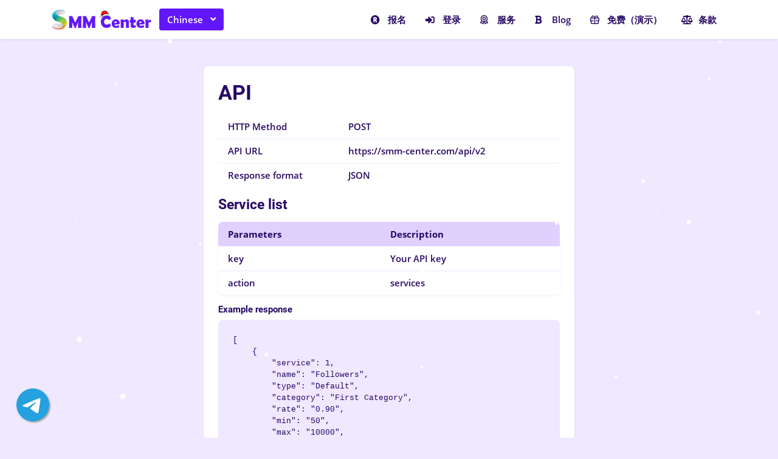

--- FILE ---
content_type: text/html; charset=UTF-8
request_url: https://smm-center.com/zh/api
body_size: 13589
content:
<!DOCTYPE html>
<html id="theme_21" lang="zh">
<head>
  <meta charset="utf-8">
  <meta http-equiv="X-UA-Compatible" content="IE=edge">
  <meta name="viewport" content="width=device-width, initial-scale=1">
  <title>API</title>
  <meta name="keywords" content="">
  <meta name="description" content="">
  <meta name="google-site-verification" content="UQlbuRTOronXpGcDB8t8P4naFDB3GIwO1v-zXCpUvY0" />
  <meta name="format-detection" content="telephone=no">

      <link rel="shortcut icon" type="image/ico" href="https://storage.perfectcdn.com/tcs87y/xm555q6t61mm89e9.ico" />
    <link rel="icon" type="image/png" sizes="192x192" href="https://storage.perfectcdn.com/tcs87y/xm555q6t61mm89e9.ico" />
    <link rel="icon" type="image/png" sizes="512x512" href="https://storage.perfectcdn.com/tcs87y/xm555q6t61mm89e9.ico" />
    <link rel="icon" type="image/png" sizes="32x32" href="https://storage.perfectcdn.com/tcs87y/xm555q6t61mm89e9.ico" />
    <link rel="icon" type="image/png" sizes="16x16" href="https://storage.perfectcdn.com/tcs87y/xm555q6t61mm89e9.ico" />
    <link rel="apple-touch-icon" href="https://storage.perfectcdn.com/tcs87y/xm555q6t61mm89e9.ico" />
  
  <!-- HTML5 shim and Respond.js for IE8 support of HTML5 elements and media queries -->
  <!--[if lt IE 9]>
  <script src="https://oss.maxcdn.com/html5shiv/3.7.3/html5shiv.min.js"></script>
  <script src="https://oss.maxcdn.com/respond/1.4.2/respond.min.js"></script>
  <![endif]-->
  
<style>.integration-fixed {
  position: fixed;
  z-index: 10000000;
  display: flex;
  flex-direction: column;
  justify-content: center;
  padding: 24px;
  row-gap: 12px;
}
.integration-fixed__top-left {
  top: 0;
  left: 0;
}
.integration-fixed__top-right {
  top: 0;
  right: 0;
}
.integration-fixed__bottom-left {
  bottom: 0;
  left: 0;
}
.integration-fixed__bottom-right {
  bottom: 0;
  right: 0;
}
</style>




<!-- Google tag (gtag.js) -->
<script async src="https://www.googletagmanager.com/gtag/js?id=G-YJVNQMTDZY"></script>
<script>
  window.dataLayer = window.dataLayer || [];
  function gtag(){dataLayer.push(arguments);}
  gtag('js', new Date());

  gtag('config', 'G-YJVNQMTDZY');
</script>

<script src="https://cdn.onesignal.com/sdks/web/v16/OneSignalSDK.page.js" defer></script>
<script>
  window.OneSignalDeferred = window.OneSignalDeferred || [];
  OneSignalDeferred.push(async function(OneSignal) {
    await OneSignal.init({
      appId: "46838273-9270-4636-945d-e354c3c8514c",
    });
  });
</script><link href="https://storage.perfectcdn.com/global/6k54ozpzw8o83xr3.js" rel="preload" as="script">
<link href="https://storage.perfectcdn.com/global/okubn5ufw115mqud.js" rel="preload" as="script">
<link href="https://storage.perfectcdn.com/global/wnz4cikxqalrs02w.js" rel="preload" as="script">
<link href="https://storage.perfectcdn.com/global/0ud5szi4ocdmm9ep.js" rel="preload" as="script">
<link href="https://storage.perfectcdn.com/global/w9z8nk0wkyg9w246.js" rel="preload" as="script">

      <link rel="stylesheet" type="text/css" href="https://storage.perfectcdn.com/global/atg8oy6k63y60mi2.css">
      <link rel="stylesheet" type="text/css" href="https://storage.perfectcdn.com/tcs87y/aru0cx6mhglr0fot.css">
    <script>
    window.modules = {};
  </script>
</head>
<body class="body  body-public">
<div class="wrapper  wrapper-navbar ">
   <div id="block_12">
    <div class="block-wrapper">
        <div class="component_navbar ">
          <div class="component-navbar__wrapper ">
             <div class="sidebar-block__top component-navbar component-navbar__navbar-public editor__component-wrapper ">
                <div>
                   <nav class="navbar navbar-expand-lg navbar-light container-lg ">
                      <div class="navbar-public__header">
                        <div class="sidebar-block__top-brand">
                                                                                <div class="component-navbar-logo">
                              <a href="/zh">
                                <img src="https://storage.perfectcdn.com/tcs87y/z0bp6ls9idyw68jw.webp" class="sidebar-block__top-logo" alt="SMM Center" title="SMM Center">
                              </a>
                            </div>
                                                  </div>
                        <button class="navbar-toggler" type="button" data-toggle="collapse" data-target="#navbar-collapse-12" aria-controls="navbar-collapse-12" aria-expanded="false" aria-label="Toggle navigation">
                        <span class="navbar-burger">
                            <span class="navbar-burger-line"></span>
                        </span>
                        </button>
                      </div>
                     <div class="collapse navbar-collapse" id="navbar-collapse-12">
                        <div class="component-navbar-collapse-divider"></div>
                                                  <div class="navbar-languages component_navbar_dropdown">
                            <div class="navbar-dropdown ">
                                                                                                                                                                                                                                                                                                                                                                                                                                                                                                                                                                                                                                                                                                                                                                                                          <div class="navbar-dropdown__name navbar-dropdown__toggle" data-toggle="dropdown" data-hover="dropdown" aria-expanded="false">Chinese</div>
                                                                                                                                                                                                                                                                                                                                                                                                                                                                                                                                                                                                                                                                          <ul class="navbar-dropdown__container dropdown-menu">
                                                                                                      <li class="navbar-dropdown__item">
                                      <a href="/api" class="navbar-dropdown__link">English</a>
                                    </li>
                                                                                                                                        <li class="navbar-dropdown__item">
                                      <a href="/ko/api" class="navbar-dropdown__link">Korean</a>
                                    </li>
                                                                                                                                        <li class="navbar-dropdown__item">
                                      <a href="/hi/api" class="navbar-dropdown__link">Hindi</a>
                                    </li>
                                                                                                                                        <li class="navbar-dropdown__item">
                                      <a href="/uz/api" class="navbar-dropdown__link">Uzbek</a>
                                    </li>
                                                                                                                                        <li class="navbar-dropdown__item">
                                      <a href="/id/api" class="navbar-dropdown__link">Indonesian</a>
                                    </li>
                                                                                                                                        <li class="navbar-dropdown__item">
                                      <a href="/tr/api" class="navbar-dropdown__link">Turkish</a>
                                    </li>
                                                                                                                                        <li class="navbar-dropdown__item">
                                      <a href="/it/api" class="navbar-dropdown__link">Italian</a>
                                    </li>
                                                                                                                                        <li class="navbar-dropdown__item">
                                      <a href="/de/api" class="navbar-dropdown__link">German</a>
                                    </li>
                                                                                                                                        <li class="navbar-dropdown__item">
                                      <a href="/he/api" class="navbar-dropdown__link">Hebrew</a>
                                    </li>
                                                                                                                                        <li class="navbar-dropdown__item">
                                      <a href="/ja/api" class="navbar-dropdown__link">Japanese</a>
                                    </li>
                                                                                                                                        <li class="navbar-dropdown__item">
                                      <a href="/ru/api" class="navbar-dropdown__link">Russian</a>
                                    </li>
                                                                                                                                                                                                          <li class="navbar-dropdown__item">
                                      <a href="/fa/api" class="navbar-dropdown__link">Persian</a>
                                    </li>
                                                                                                                                        <li class="navbar-dropdown__item">
                                      <a href="/ar/api" class="navbar-dropdown__link">Arabic</a>
                                    </li>
                                                                                                                                        <li class="navbar-dropdown__item">
                                      <a href="/es/api" class="navbar-dropdown__link">Spanish</a>
                                    </li>
                                                                                                                                        <li class="navbar-dropdown__item">
                                      <a href="/fr/api" class="navbar-dropdown__link">French</a>
                                    </li>
                                                                                                                                        <li class="navbar-dropdown__item">
                                      <a href="/bp/api" class="navbar-dropdown__link">Portuguese (Brazil)</a>
                                    </li>
                                                                                                                                        <li class="navbar-dropdown__item">
                                      <a href="/vi/api" class="navbar-dropdown__link">Vietnamese</a>
                                    </li>
                                                                                                                                        <li class="navbar-dropdown__item">
                                      <a href="/uk/api" class="navbar-dropdown__link">Ukrainian</a>
                                    </li>
                                                                                                                                        <li class="navbar-dropdown__item">
                                      <a href="/pl/api" class="navbar-dropdown__link">Polish</a>
                                    </li>
                                                                                                                                        <li class="navbar-dropdown__item">
                                      <a href="/th/api" class="navbar-dropdown__link">Thai</a>
                                    </li>
                                                                                                </ul>
                            </div>
                          </div>
                                                 <div class="d-flex component-navbar-collapse">
                           <ul class="navbar-nav">
                                                            <li class="nav-item component-navbar-nav-item component_navbar component-navbar-public-nav-item">
                                 <a class="component-navbar-nav-link component-navbar-nav-link__navbar-public " href="/zh/sign-up" ><i class="navbar-icon fas fa-registered"></i> 报名</a>
                               </li>
                                                            <li class="nav-item component-navbar-nav-item component_navbar component-navbar-public-nav-item">
                                 <a class="component-navbar-nav-link component-navbar-nav-link__navbar-public " href="/zh" ><i class="navbar-icon fas fa-sign-in-alt"></i> 登录</a>
                               </li>
                                                            <li class="nav-item component-navbar-nav-item component_navbar component-navbar-public-nav-item">
                                 <a class="component-navbar-nav-link component-navbar-nav-link__navbar-public " href="/zh/services" ><i class="navbar-icon far fa-award"></i> 服务</a>
                               </li>
                                                            <li class="nav-item component-navbar-nav-item component_navbar component-navbar-public-nav-item">
                                 <a class="component-navbar-nav-link component-navbar-nav-link__navbar-public " href="/zh/blog" ><i class="navbar-icon fas fa-bold"></i> Blog</a>
                               </li>
                                                            <li class="nav-item component-navbar-nav-item component_navbar component-navbar-public-nav-item">
                                 <a class="component-navbar-nav-link component-navbar-nav-link__navbar-public " href="https://smm-center.com/free-services"  target="_blank" ><i class="navbar-icon far fa-gift"></i> 免费（演示）</a>
                               </li>
                                                            <li class="nav-item component-navbar-nav-item component_navbar component-navbar-public-nav-item">
                                 <a class="component-navbar-nav-link component-navbar-nav-link__navbar-public " href="/zh/terms" ><i class="navbar-icon fas fa-balance-scale"></i> 条款</a>
                               </li>
                                                        </ul>
                         </div>
                      </div>
                   </nav>
                </div>
             </div>
          </div>
       </div>
    </div>
    <div class="component_navbar"></div>
</div>
   <div class="wrapper-content">
    <div class="wrapper-content__header">
          </div>
    <div class="wrapper-content__body">
      <!-- Main variables *content* -->
      <div id="block_api" class="pt-5 pb-5">
  <div class="block-api">
    <div class="bg"></div>
    <div class="divider-top"></div>
    <div class="divider-bottom"></div>
    <div class="container-fluid">
      <div class="row justify-content-center">
        <div class="col-lg-6">
          <div class="card">
            <div class="center-big-content-block">
              <h2 class="mb-3">API</h2>
              <div class="table-responsive mb-3">
                <table class="table">
                  <tbody>
                  <tr>
                    <td class="width-40">HTTP Method</td>
                    <td>POST</td>
                  </tr>
                  <tr>
                    <td>API URL</td>
                    <td>https://smm-center.com/api/v2</td>
                  </tr>
                                    <tr>
                    <td>Response format</td>
                    <td>JSON</td>
                  </tr>
                  </tbody>
                </table>
              </div>
                              <h4 class="mb-3">Service list</h4>
                                  <div class="table-bg">
                    <div class="table-wr ">
                      <table class="table mb-3">
                        <thead>
                        <tr>
                          <th class="width-40">Parameters</th>
                          <th>Description</th>
                        </tr>
                        </thead>
                        <tbody>
                                                  <tr>
                            <td>key</td>
                            <td>Your API key</td>
                          </tr>
                                                  <tr>
                            <td>action</td>
                            <td>services</td>
                          </tr>
                                                </tbody>
                      </table>
                    </div>
                  </div>
                
                <div><h6>Example response</h6></div>
                <pre>
[
    {
        "service": 1,
        "name": "Followers",
        "type": "Default",
        "category": "First Category",
        "rate": "0.90",
        "min": "50",
        "max": "10000",
        "refill": true,
        "cancel": true
    },
    {
        "service": 2,
        "name": "Comments",
        "type": "Custom Comments",
        "category": "Second Category",
        "rate": "8",
        "min": "10",
        "max": "1500",
        "refill": false,
        "cancel": true
    }
]
</pre>
                              <h4 class="mb-3">Add order</h4>
                                                      <form class="">
                      <div class="form-group">
                        <select class="form-control input-sm" id="service_type">
                                                      <option value="0">Default</option>
                                                      <option value="10">Package</option>
                                                      <option value="1">SEO</option>
                                                      <option value="2">Custom Comments</option>
                                                      <option value="3">Mentions with Hashtags</option>
                                                      <option value="4">Mentions Custom List</option>
                                                      <option value="6">Mentions Hashtag</option>
                                                      <option value="7">Mentions User Followers</option>
                                                      <option value="8">Mentions Media Likers</option>
                                                      <option value="14">Custom Comments Package</option>
                                                      <option value="15">Comment Likes</option>
                                                      <option value="17">Poll</option>
                                                      <option value="18">Comment Replies</option>
                                                      <option value="20">Invites from Groups</option>
                                                      <option value="100">Subscriptions</option>
                                                      <option value="102">Web Traffic</option>
                                                  </select>
                      </div>
                    </form>
                                                        <div id="type_0" style="display:none;">
                      <div class="table-bg">
                        <div class="table-wr ">
                          <table class="table mb-3">
                            <thead>
                            <tr>
                              <th class="width-40">Parameters</th>
                              <th>Description</th>
                            </tr>
                            </thead>
                            <tbody>
                                                          <tr>
                                <td>key</td>
                                <td>Your API key</td>
                              </tr>
                                                          <tr>
                                <td>action</td>
                                <td>add</td>
                              </tr>
                                                          <tr>
                                <td>service</td>
                                <td>Service ID</td>
                              </tr>
                                                          <tr>
                                <td>link</td>
                                <td>Link to page</td>
                              </tr>
                                                          <tr>
                                <td>quantity</td>
                                <td>Needed quantity</td>
                              </tr>
                                                          <tr>
                                <td>runs (optional)</td>
                                <td>Runs to deliver</td>
                              </tr>
                                                          <tr>
                                <td>interval (optional)</td>
                                <td>Interval in minutes</td>
                              </tr>
                                                        </tbody>
                          </table>
                        </div>
                      </div>
                    </div>
                                      <div id="type_10" style="display:none;">
                      <div class="table-bg">
                        <div class="table-wr ">
                          <table class="table mb-3">
                            <thead>
                            <tr>
                              <th class="width-40">Parameters</th>
                              <th>Description</th>
                            </tr>
                            </thead>
                            <tbody>
                                                          <tr>
                                <td>key</td>
                                <td>Your API key</td>
                              </tr>
                                                          <tr>
                                <td>action</td>
                                <td>add</td>
                              </tr>
                                                          <tr>
                                <td>service</td>
                                <td>Service ID</td>
                              </tr>
                                                          <tr>
                                <td>link</td>
                                <td>Link to page</td>
                              </tr>
                                                        </tbody>
                          </table>
                        </div>
                      </div>
                    </div>
                                      <div id="type_1" style="display:none;">
                      <div class="table-bg">
                        <div class="table-wr ">
                          <table class="table mb-3">
                            <thead>
                            <tr>
                              <th class="width-40">Parameters</th>
                              <th>Description</th>
                            </tr>
                            </thead>
                            <tbody>
                                                          <tr>
                                <td>key</td>
                                <td>Your API key</td>
                              </tr>
                                                          <tr>
                                <td>action</td>
                                <td>add</td>
                              </tr>
                                                          <tr>
                                <td>service</td>
                                <td>Service ID</td>
                              </tr>
                                                          <tr>
                                <td>link</td>
                                <td>Link to page</td>
                              </tr>
                                                          <tr>
                                <td>quantity</td>
                                <td>Needed quantity</td>
                              </tr>
                                                          <tr>
                                <td>keywords</td>
                                <td>Keywords list separated by \r\n or \n</td>
                              </tr>
                                                        </tbody>
                          </table>
                        </div>
                      </div>
                    </div>
                                      <div id="type_2" style="display:none;">
                      <div class="table-bg">
                        <div class="table-wr ">
                          <table class="table mb-3">
                            <thead>
                            <tr>
                              <th class="width-40">Parameters</th>
                              <th>Description</th>
                            </tr>
                            </thead>
                            <tbody>
                                                          <tr>
                                <td>key</td>
                                <td>Your API key</td>
                              </tr>
                                                          <tr>
                                <td>action</td>
                                <td>add</td>
                              </tr>
                                                          <tr>
                                <td>service</td>
                                <td>Service ID</td>
                              </tr>
                                                          <tr>
                                <td>link</td>
                                <td>Link to page</td>
                              </tr>
                                                          <tr>
                                <td>comments</td>
                                <td>Comments list separated by \r\n or \n</td>
                              </tr>
                                                        </tbody>
                          </table>
                        </div>
                      </div>
                    </div>
                                      <div id="type_3" style="display:none;">
                      <div class="table-bg">
                        <div class="table-wr ">
                          <table class="table mb-3">
                            <thead>
                            <tr>
                              <th class="width-40">Parameters</th>
                              <th>Description</th>
                            </tr>
                            </thead>
                            <tbody>
                                                          <tr>
                                <td>key</td>
                                <td>Your API key</td>
                              </tr>
                                                          <tr>
                                <td>action</td>
                                <td>add</td>
                              </tr>
                                                          <tr>
                                <td>service</td>
                                <td>Service ID</td>
                              </tr>
                                                          <tr>
                                <td>link</td>
                                <td>Link to page</td>
                              </tr>
                                                          <tr>
                                <td>quantity</td>
                                <td>Needed quantity</td>
                              </tr>
                                                          <tr>
                                <td>usernames</td>
                                <td>Usernames list separated by \r\n or \n</td>
                              </tr>
                                                          <tr>
                                <td>hashtags</td>
                                <td>Hashtags list separated by \r\n or \n</td>
                              </tr>
                                                        </tbody>
                          </table>
                        </div>
                      </div>
                    </div>
                                      <div id="type_4" style="display:none;">
                      <div class="table-bg">
                        <div class="table-wr ">
                          <table class="table mb-3">
                            <thead>
                            <tr>
                              <th class="width-40">Parameters</th>
                              <th>Description</th>
                            </tr>
                            </thead>
                            <tbody>
                                                          <tr>
                                <td>key</td>
                                <td>Your API key</td>
                              </tr>
                                                          <tr>
                                <td>action</td>
                                <td>add</td>
                              </tr>
                                                          <tr>
                                <td>service</td>
                                <td>Service ID</td>
                              </tr>
                                                          <tr>
                                <td>link</td>
                                <td>Link to page</td>
                              </tr>
                                                          <tr>
                                <td>usernames</td>
                                <td>Usernames list separated by \r\n or \n</td>
                              </tr>
                                                        </tbody>
                          </table>
                        </div>
                      </div>
                    </div>
                                      <div id="type_6" style="display:none;">
                      <div class="table-bg">
                        <div class="table-wr ">
                          <table class="table mb-3">
                            <thead>
                            <tr>
                              <th class="width-40">Parameters</th>
                              <th>Description</th>
                            </tr>
                            </thead>
                            <tbody>
                                                          <tr>
                                <td>key</td>
                                <td>Your API key</td>
                              </tr>
                                                          <tr>
                                <td>action</td>
                                <td>add</td>
                              </tr>
                                                          <tr>
                                <td>service</td>
                                <td>Service ID</td>
                              </tr>
                                                          <tr>
                                <td>link</td>
                                <td>Link to page</td>
                              </tr>
                                                          <tr>
                                <td>quantity</td>
                                <td>Needed quantity</td>
                              </tr>
                                                          <tr>
                                <td>hashtag</td>
                                <td>Hashtag to scrape usernames from</td>
                              </tr>
                                                        </tbody>
                          </table>
                        </div>
                      </div>
                    </div>
                                      <div id="type_7" style="display:none;">
                      <div class="table-bg">
                        <div class="table-wr ">
                          <table class="table mb-3">
                            <thead>
                            <tr>
                              <th class="width-40">Parameters</th>
                              <th>Description</th>
                            </tr>
                            </thead>
                            <tbody>
                                                          <tr>
                                <td>key</td>
                                <td>Your API key</td>
                              </tr>
                                                          <tr>
                                <td>action</td>
                                <td>add</td>
                              </tr>
                                                          <tr>
                                <td>service</td>
                                <td>Service ID</td>
                              </tr>
                                                          <tr>
                                <td>link</td>
                                <td>Link to page</td>
                              </tr>
                                                          <tr>
                                <td>quantity</td>
                                <td>Needed quantity</td>
                              </tr>
                                                          <tr>
                                <td>username</td>
                                <td>URL to scrape followers from</td>
                              </tr>
                                                        </tbody>
                          </table>
                        </div>
                      </div>
                    </div>
                                      <div id="type_8" style="display:none;">
                      <div class="table-bg">
                        <div class="table-wr ">
                          <table class="table mb-3">
                            <thead>
                            <tr>
                              <th class="width-40">Parameters</th>
                              <th>Description</th>
                            </tr>
                            </thead>
                            <tbody>
                                                          <tr>
                                <td>key</td>
                                <td>Your API key</td>
                              </tr>
                                                          <tr>
                                <td>action</td>
                                <td>add</td>
                              </tr>
                                                          <tr>
                                <td>service</td>
                                <td>Service ID</td>
                              </tr>
                                                          <tr>
                                <td>link</td>
                                <td>Link to page</td>
                              </tr>
                                                          <tr>
                                <td>quantity</td>
                                <td>Needed quantity</td>
                              </tr>
                                                          <tr>
                                <td>media</td>
                                <td>Media URL to scrape likers from</td>
                              </tr>
                                                        </tbody>
                          </table>
                        </div>
                      </div>
                    </div>
                                      <div id="type_100" style="display:none;">
                      <div class="table-bg">
                        <div class="table-wr ">
                          <table class="table mb-3">
                            <thead>
                            <tr>
                              <th class="width-40">Parameters</th>
                              <th>Description</th>
                            </tr>
                            </thead>
                            <tbody>
                                                          <tr>
                                <td>key</td>
                                <td>Your API key</td>
                              </tr>
                                                          <tr>
                                <td>action</td>
                                <td>add</td>
                              </tr>
                                                          <tr>
                                <td>service</td>
                                <td>Service ID</td>
                              </tr>
                                                          <tr>
                                <td>username</td>
                                <td>Username</td>
                              </tr>
                                                          <tr>
                                <td>min</td>
                                <td>Quantity min</td>
                              </tr>
                                                          <tr>
                                <td>max</td>
                                <td>Quantity max</td>
                              </tr>
                                                          <tr>
                                <td>posts (optional)</td>
                                <td>Use this parameter if you want to limit the number of new (future) posts that will be parsed and for which orders will be created. If posts parameter is not set, the subscription will be created for an unlimited number of posts.</td>
                              </tr>
                                                          <tr>
                                <td>old_posts (optional)</td>
                                <td>Number of existing posts that will be parsed and for which orders will be created, can be used if this option is available for the service.</td>
                              </tr>
                                                          <tr>
                                <td>delay</td>
                                <td>Delay in minutes. Possible values: 0, 5, 10, 15, 20, 30, 40, 50, 60, 90, 120, 150, 180, 210, 240, 270, 300, 360, 420, 480, 540, 600</td>
                              </tr>
                                                          <tr>
                                <td>expiry (optional)</td>
                                <td>Expiry date. Format d/m/Y</td>
                              </tr>
                                                        </tbody>
                          </table>
                        </div>
                      </div>
                    </div>
                                      <div id="type_102" style="display:none;">
                      <div class="table-bg">
                        <div class="table-wr ">
                          <table class="table mb-3">
                            <thead>
                            <tr>
                              <th class="width-40">Parameters</th>
                              <th>Description</th>
                            </tr>
                            </thead>
                            <tbody>
                                                          <tr>
                                <td>key</td>
                                <td>Your API key</td>
                              </tr>
                                                          <tr>
                                <td>action</td>
                                <td>add</td>
                              </tr>
                                                          <tr>
                                <td>service</td>
                                <td>Service ID</td>
                              </tr>
                                                          <tr>
                                <td>link</td>
                                <td>Link to page</td>
                              </tr>
                                                          <tr>
                                <td>quantity</td>
                                <td>Needed quantity</td>
                              </tr>
                                                          <tr>
                                <td>runs (optional)</td>
                                <td>Runs to deliver</td>
                              </tr>
                                                          <tr>
                                <td>interval (optional)</td>
                                <td>Interval in minutes</td>
                              </tr>
                                                          <tr>
                                <td>country</td>
                                <td>Country code or full country name. Format: "US" or "United States"</td>
                              </tr>
                                                          <tr>
                                <td>device</td>
                                <td>Device name. 1 - Desktop, 2 - Mobile (Android), 3 - Mobile (IOS), 4 - Mixed (Mobile), 5 - Mixed (Mobile & Desktop)</td>
                              </tr>
                                                          <tr>
                                <td>type_of_traffic</td>
                                <td>1 - Google Keyword, 2 - Custom Referrer, 3 - Blank Referrer</td>
                              </tr>
                                                          <tr>
                                <td>google_keyword</td>
                                <td>required if type_of_traffic = 1</td>
                              </tr>
                                                          <tr>
                                <td>referring_url</td>
                                <td>required if type_of_traffic = 2</td>
                              </tr>
                                                        </tbody>
                          </table>
                        </div>
                      </div>
                    </div>
                                      <div id="type_14" style="display:none;">
                      <div class="table-bg">
                        <div class="table-wr ">
                          <table class="table mb-3">
                            <thead>
                            <tr>
                              <th class="width-40">Parameters</th>
                              <th>Description</th>
                            </tr>
                            </thead>
                            <tbody>
                                                          <tr>
                                <td>key</td>
                                <td>Your API key</td>
                              </tr>
                                                          <tr>
                                <td>action</td>
                                <td>add</td>
                              </tr>
                                                          <tr>
                                <td>service</td>
                                <td>Service ID</td>
                              </tr>
                                                          <tr>
                                <td>link</td>
                                <td>Link to page</td>
                              </tr>
                                                          <tr>
                                <td>comments</td>
                                <td>Comments list separated by \r\n or \n</td>
                              </tr>
                                                        </tbody>
                          </table>
                        </div>
                      </div>
                    </div>
                                      <div id="type_15" style="display:none;">
                      <div class="table-bg">
                        <div class="table-wr ">
                          <table class="table mb-3">
                            <thead>
                            <tr>
                              <th class="width-40">Parameters</th>
                              <th>Description</th>
                            </tr>
                            </thead>
                            <tbody>
                                                          <tr>
                                <td>key</td>
                                <td>Your API key</td>
                              </tr>
                                                          <tr>
                                <td>action</td>
                                <td>add</td>
                              </tr>
                                                          <tr>
                                <td>service</td>
                                <td>Service ID</td>
                              </tr>
                                                          <tr>
                                <td>link</td>
                                <td>Link to page</td>
                              </tr>
                                                          <tr>
                                <td>quantity</td>
                                <td>Needed quantity</td>
                              </tr>
                                                          <tr>
                                <td>username</td>
                                <td>Username of the comment owner</td>
                              </tr>
                                                        </tbody>
                          </table>
                        </div>
                      </div>
                    </div>
                                      <div id="type_17" style="display:none;">
                      <div class="table-bg">
                        <div class="table-wr ">
                          <table class="table mb-3">
                            <thead>
                            <tr>
                              <th class="width-40">Parameters</th>
                              <th>Description</th>
                            </tr>
                            </thead>
                            <tbody>
                                                          <tr>
                                <td>key</td>
                                <td>Your API key</td>
                              </tr>
                                                          <tr>
                                <td>action</td>
                                <td>add</td>
                              </tr>
                                                          <tr>
                                <td>service</td>
                                <td>Service ID</td>
                              </tr>
                                                          <tr>
                                <td>link</td>
                                <td>Link to page</td>
                              </tr>
                                                          <tr>
                                <td>quantity</td>
                                <td>Needed quantity</td>
                              </tr>
                                                          <tr>
                                <td>answer_number</td>
                                <td>Answer number of the poll</td>
                              </tr>
                                                        </tbody>
                          </table>
                        </div>
                      </div>
                    </div>
                                      <div id="type_18" style="display:none;">
                      <div class="table-bg">
                        <div class="table-wr ">
                          <table class="table mb-3">
                            <thead>
                            <tr>
                              <th class="width-40">Parameters</th>
                              <th>Description</th>
                            </tr>
                            </thead>
                            <tbody>
                                                          <tr>
                                <td>key</td>
                                <td>Your API key</td>
                              </tr>
                                                          <tr>
                                <td>action</td>
                                <td>add</td>
                              </tr>
                                                          <tr>
                                <td>service</td>
                                <td>Service ID</td>
                              </tr>
                                                          <tr>
                                <td>link</td>
                                <td>Link to page</td>
                              </tr>
                                                          <tr>
                                <td>username</td>
                                <td>Username</td>
                              </tr>
                                                          <tr>
                                <td>comments</td>
                                <td>Comments list separated by \r\n or \n</td>
                              </tr>
                                                        </tbody>
                          </table>
                        </div>
                      </div>
                    </div>
                                      <div id="type_20" style="display:none;">
                      <div class="table-bg">
                        <div class="table-wr ">
                          <table class="table mb-3">
                            <thead>
                            <tr>
                              <th class="width-40">Parameters</th>
                              <th>Description</th>
                            </tr>
                            </thead>
                            <tbody>
                                                          <tr>
                                <td>key</td>
                                <td>Your API key</td>
                              </tr>
                                                          <tr>
                                <td>action</td>
                                <td>add</td>
                              </tr>
                                                          <tr>
                                <td>service</td>
                                <td>Service ID</td>
                              </tr>
                                                          <tr>
                                <td>link</td>
                                <td>Link to page</td>
                              </tr>
                                                          <tr>
                                <td>quantity</td>
                                <td>Needed quantity</td>
                              </tr>
                                                          <tr>
                                <td>groups</td>
                                <td>Groups list separated by \r\n or \n</td>
                              </tr>
                                                        </tbody>
                          </table>
                        </div>
                      </div>
                    </div>
                                  
                <div><h6>Example response</h6></div>
                <pre>
{
    "order": 23501
}
</pre>
                              <h4 class="mb-3">Order status</h4>
                                  <div class="table-bg">
                    <div class="table-wr ">
                      <table class="table mb-3">
                        <thead>
                        <tr>
                          <th class="width-40">Parameters</th>
                          <th>Description</th>
                        </tr>
                        </thead>
                        <tbody>
                                                  <tr>
                            <td>key</td>
                            <td>Your API key</td>
                          </tr>
                                                  <tr>
                            <td>action</td>
                            <td>status</td>
                          </tr>
                                                  <tr>
                            <td>order</td>
                            <td>Order ID</td>
                          </tr>
                                                </tbody>
                      </table>
                    </div>
                  </div>
                
                <div><h6>Example response</h6></div>
                <pre>
{
    "charge": "0.27819",
    "start_count": "3572",
    "status": "Partial",
    "remains": "157",
    "currency": "USD"
}
</pre>
                              <h4 class="mb-3">Multiple orders status</h4>
                                  <div class="table-bg">
                    <div class="table-wr ">
                      <table class="table mb-3">
                        <thead>
                        <tr>
                          <th class="width-40">Parameters</th>
                          <th>Description</th>
                        </tr>
                        </thead>
                        <tbody>
                                                  <tr>
                            <td>key</td>
                            <td>Your API key</td>
                          </tr>
                                                  <tr>
                            <td>action</td>
                            <td>status</td>
                          </tr>
                                                  <tr>
                            <td>orders</td>
                            <td>Order IDs (separated by a comma, up to 100 IDs)</td>
                          </tr>
                                                </tbody>
                      </table>
                    </div>
                  </div>
                
                <div><h6>Example response</h6></div>
                <pre>
{
    "1": {
        "charge": "0.27819",
        "start_count": "3572",
        "status": "Partial",
        "remains": "157",
        "currency": "USD"
    },
    "10": {
        "error": "Incorrect order ID"
    },
    "100": {
        "charge": "1.44219",
        "start_count": "234",
        "status": "In progress",
        "remains": "10",
        "currency": "USD"
    }
}
</pre>
                              <h4 class="mb-3">Create refill</h4>
                                  <div class="table-bg">
                    <div class="table-wr ">
                      <table class="table mb-3">
                        <thead>
                        <tr>
                          <th class="width-40">Parameters</th>
                          <th>Description</th>
                        </tr>
                        </thead>
                        <tbody>
                                                  <tr>
                            <td>key</td>
                            <td>Your API key</td>
                          </tr>
                                                  <tr>
                            <td>action</td>
                            <td>refill</td>
                          </tr>
                                                  <tr>
                            <td>order</td>
                            <td>Order ID</td>
                          </tr>
                                                </tbody>
                      </table>
                    </div>
                  </div>
                
                <div><h6>Example response</h6></div>
                <pre>
{
    "refill": "1"
}
</pre>
                              <h4 class="mb-3">Create multiple refill</h4>
                                  <div class="table-bg">
                    <div class="table-wr ">
                      <table class="table mb-3">
                        <thead>
                        <tr>
                          <th class="width-40">Parameters</th>
                          <th>Description</th>
                        </tr>
                        </thead>
                        <tbody>
                                                  <tr>
                            <td>key</td>
                            <td>Your API key</td>
                          </tr>
                                                  <tr>
                            <td>action</td>
                            <td>refill</td>
                          </tr>
                                                  <tr>
                            <td>orders</td>
                            <td>Order IDs (separated by a comma, up to 100 IDs)</td>
                          </tr>
                                                </tbody>
                      </table>
                    </div>
                  </div>
                
                <div><h6>Example response</h6></div>
                <pre>
[
    {
        "order": 1,
        "refill": 1
    },
    {
        "order": 2,
        "refill": 2
    },
    {
        "order": 3,
        "refill": {
            "error": "Incorrect order ID"
        }
    }
]
</pre>
                              <h4 class="mb-3">Get refill status</h4>
                                  <div class="table-bg">
                    <div class="table-wr ">
                      <table class="table mb-3">
                        <thead>
                        <tr>
                          <th class="width-40">Parameters</th>
                          <th>Description</th>
                        </tr>
                        </thead>
                        <tbody>
                                                  <tr>
                            <td>key</td>
                            <td>Your API key</td>
                          </tr>
                                                  <tr>
                            <td>action</td>
                            <td>refill_status</td>
                          </tr>
                                                  <tr>
                            <td>refill</td>
                            <td>Refill ID</td>
                          </tr>
                                                </tbody>
                      </table>
                    </div>
                  </div>
                
                <div><h6>Example response</h6></div>
                <pre>
{
    "status": "Completed"
}
</pre>
                              <h4 class="mb-3">Get multiple refill status</h4>
                                  <div class="table-bg">
                    <div class="table-wr ">
                      <table class="table mb-3">
                        <thead>
                        <tr>
                          <th class="width-40">Parameters</th>
                          <th>Description</th>
                        </tr>
                        </thead>
                        <tbody>
                                                  <tr>
                            <td>key</td>
                            <td>Your API key</td>
                          </tr>
                                                  <tr>
                            <td>action</td>
                            <td>refill_status</td>
                          </tr>
                                                  <tr>
                            <td>refills</td>
                            <td>Refill IDs (separated by a comma, up to 100 IDs)</td>
                          </tr>
                                                </tbody>
                      </table>
                    </div>
                  </div>
                
                <div><h6>Example response</h6></div>
                <pre>
[
    {
        "refill": 1,
        "status": "Completed"
    },
    {
        "refill": 2,
        "status": "Rejected"
    },
    {
        "refill": 3,
        "status": {
            "error": "Refill not found"
        }
    }
]
</pre>
                              <h4 class="mb-3">Create cancel</h4>
                                  <div class="table-bg">
                    <div class="table-wr ">
                      <table class="table mb-3">
                        <thead>
                        <tr>
                          <th class="width-40">Parameters</th>
                          <th>Description</th>
                        </tr>
                        </thead>
                        <tbody>
                                                  <tr>
                            <td>key</td>
                            <td>Your API key</td>
                          </tr>
                                                  <tr>
                            <td>action</td>
                            <td>cancel</td>
                          </tr>
                                                  <tr>
                            <td>orders</td>
                            <td>Order IDs (separated by a comma, up to 100 IDs)</td>
                          </tr>
                                                </tbody>
                      </table>
                    </div>
                  </div>
                
                <div><h6>Example response</h6></div>
                <pre>
[
    {
        "order": 9,
        "cancel": {
            "error": "Incorrect order ID"
        }
    },
    {
        "order": 2,
        "cancel": 1
    }
]
</pre>
                              <h4 class="mb-3">User balance</h4>
                                  <div class="table-bg">
                    <div class="table-wr ">
                      <table class="table mb-3">
                        <thead>
                        <tr>
                          <th class="width-40">Parameters</th>
                          <th>Description</th>
                        </tr>
                        </thead>
                        <tbody>
                                                  <tr>
                            <td>key</td>
                            <td>Your API key</td>
                          </tr>
                                                  <tr>
                            <td>action</td>
                            <td>balance</td>
                          </tr>
                                                </tbody>
                      </table>
                    </div>
                  </div>
                
                <div><h6>Example response</h6></div>
                <pre>
{
    "balance": "100.84292",
    "currency": "USD"
}
</pre>
                            <a href="/example.txt" class="btn btn-big-secondary" target="_blank">Example of PHP code</a>
            </div>
          </div>
        </div>
      </div>
    </div>
  </div>
</div>
    </div>
    <div class="wrapper-content__footer">
       <div id="block_22" data-block-id="22"><div class="footer ">
    <div class="component_footer_single_line">
        <div class="component-footer">
            <div class="component-footer__public">
                <div class="container">
                    <div class="row">
                        <div class="col-md-12">
                            <div class="component-footer__public-copyright">
                                                                    <p class="text-center"><span style="text-align: CENTER">© SMM 中心 (2016 - 2025) 版权所有。</span></p>
                                                            </div>
                        </div>
                    </div>
                </div>
            </div>
        </div>
    </div>
</div></div>     </div>
  </div>
</div>
<!-- Notifications wrapper -->
<div id="notify-wrapper" class="alert alert-success mb-3 hidden" style="display: none;"></div>





<div class="integration-fixed integration-fixed__bottom-left">
    <style>
    .telegram-container {
        position: relative;
    }

    .telegram-button {
        width: 60px;
        height: 60px;
        bottom: 40px;
        right: 40px;
        background-color: transparent !important;
        color: #FFF !important;
        border-radius: 50px;
        text-align: center;
        font-size: 30px;
        box-shadow: 2px 2px 3px #999;
        display: flex;
        align-items: center;
        justify-content: center;
        text-decoration: none !important;
        -webkit-transition: all 0.3s ease;
        -moz-transition: all 0.3s ease;
        -o-transition: all 0.3s ease;
        -ms-transition: all 0.3s ease;
        transition: all 0.3s ease;
        transform: scale(0.9)
    }

    .telegram-button::after {
        content: '';
        position: absolute;
        width: 70%;
        height: 70%;
        background-color: #fff !important;
        top: 50%;
        left: 50%;
        transform: translate(-50%, -50%);
        border-radius: 50%;
        z-index: -1;
    }

    .telegram-button svg {
        fill: #24A1DE;
        width: 60px;
    }

    .telegram-button:hover {
        transform: scale(1);
    }
</style>
<div class="telegram-container">
    <a href="https://t.me/salva_support" target="_blank" class="telegram-button">
        <svg xmlns="http://www.w3.org/2000/svg" viewBox="0 0 496 512">
            <path d="M248 8C111 8 0 119 0 256S111 504 248 504 496 393 496 256 385 8 248 8zM363 176.7c-3.7 39.2-19.9 134.4-28.1 178.3-3.5 18.6-10.3 24.8-16.9 25.4-14.4 1.3-25.3-9.5-39.3-18.7-21.8-14.3-34.2-23.2-55.3-37.2-24.5-16.1-8.6-25 5.3-39.5 3.7-3.8 67.1-61.5 68.3-66.7 .2-.7 .3-3.1-1.2-4.4s-3.6-.8-5.1-.5q-3.3 .7-104.6 69.1-14.8 10.2-26.9 9.9c-8.9-.2-25.9-5-38.6-9.1-15.5-5-27.9-7.7-26.8-16.3q.8-6.7 18.5-13.7 108.4-47.2 144.6-62.3c68.9-28.6 83.2-33.6 92.5-33.8 2.1 0 6.6 .5 9.6 2.9a10.5 10.5 0 0 1 3.5 6.7A43.8 43.8 0 0 1 363 176.7z" />
        </svg>
    </a>
</div></div>

<style>.particle-snow{position:fixed;top:0;left:0;width:100%;height:100%;z-index:1;pointer-events:none}.particle-snow canvas{position:fixed;top:0;left:0;width:100%;height:100%;pointer-events:none}.christmas-garland{text-align:center;white-space:nowrap;overflow:hidden;position:absolute;z-index:1;padding:0;pointer-events:none;width:100%;height:85px}.christmas-garland .christmas-garland__item{position:relative;width:28px;height:28px;border-radius:50%;display:inline-block;margin-left:20px}.christmas-garland .christmas-garland__item .shape{-webkit-animation-fill-mode:both;animation-fill-mode:both;-webkit-animation-iteration-count:infinite;animation-iteration-count:infinite;-webkit-animation-name:flash-1;animation-name:flash-1;-webkit-animation-duration:2s;animation-duration:2s}.christmas-garland .christmas-garland__item .apple{width:22px;height:22px;border-radius:50%;margin-left:auto;margin-right:auto;margin-top:8px}.christmas-garland .christmas-garland__item .pear{width:12px;height:28px;border-radius:50%;margin-left:auto;margin-right:auto;margin-top:6px}.christmas-garland .christmas-garland__item:nth-child(2n+1) .shape{-webkit-animation-name:flash-2;animation-name:flash-2;-webkit-animation-duration:.4s;animation-duration:.4s}.christmas-garland .christmas-garland__item:nth-child(4n+2) .shape{-webkit-animation-name:flash-3;animation-name:flash-3;-webkit-animation-duration:1.1s;animation-duration:1.1s}.christmas-garland .christmas-garland__item:nth-child(odd) .shape{-webkit-animation-duration:1.8s;animation-duration:1.8s}.christmas-garland .christmas-garland__item:nth-child(3n+1) .shape{-webkit-animation-duration:1.4s;animation-duration:1.4s}.christmas-garland .christmas-garland__item:before{content:"";position:absolute;background:#222;width:10px;height:10px;border-radius:3px;top:-1px;left:9px}.christmas-garland .christmas-garland__item:after{content:"";top:-9px;left:14px;position:absolute;width:52px;height:18px;border-bottom:solid #222 2px;border-radius:50%}.christmas-garland .christmas-garland__item:last-child:after{content:none}.christmas-garland .christmas-garland__item:first-child{margin-left:-40px}</style>
  <script type="text/javascript" src="https://storage.perfectcdn.com/global/6k54ozpzw8o83xr3.js">
      </script>
  <script type="text/javascript" src="https://storage.perfectcdn.com/global/okubn5ufw115mqud.js">
      </script>
  <script type="text/javascript" src="https://storage.perfectcdn.com/global/wnz4cikxqalrs02w.js">
      </script>
  <script type="text/javascript" src="https://storage.perfectcdn.com/global/0ud5szi4ocdmm9ep.js">
      </script>
  <script type="text/javascript" src="https://storage.perfectcdn.com/global/w9z8nk0wkyg9w246.js">
      </script>
  <script type="text/javascript" >
     window.modules.layouts = {"theme_id":21,"auth":0,"live":true,"csrftoken":"mith6uAGyEh9cvH1wny4juCWVFJrfJq7bHkufNhU3ybQRhefrzHwCy06wLuWENXDjeMOADIK6-QNNWUElRKAZQ=="};   </script>
  <script type="text/javascript" >
     window.modules.api = [];   </script>
  <script type="text/javascript" >
     window.modules.user_app_show_config = [];   </script>
  <script type="text/javascript" >
     document.addEventListener('DOMContentLoaded', function() { 
var newYearEvent = new window.NewYearEvent({"snow":{"init":true,"options":{"particles":{"move":{"speed":3,"bounce":false,"enable":true,"random":false,"attract":{"enable":false,"rotateX":600,"rotateY":1200},"out_mode":"out","straight":false,"direction":"bottom"},"size":{"anim":{"sync":false,"speed":40,"enable":false,"size_min":0.1},"value":5,"random":true},"color":{"value":"#fff"},"number":{"value":20,"density":{"enable":true,"value_area":650}},"opacity":{"anim":{"sync":false,"speed":1,"enable":true,"opacity_min":0.9},"value":0.9,"random":true},"line_linked":{"color":"#ffffff","width":1,"enable":false,"opacity":0.8,"distance":500}},"interactivity":{"modes":{"bubble":{"size":4,"speed":3,"opacity":1,"distance":400,"duration":0.3},"repulse":{"speed":3,"distance":200,"duration":0.4}},"events":{"resize":true,"onclick":{"mode":"repulse","enable":true},"onhover":{"mode":"bubble","enable":false}},"detect_on":"window"},"retina_detect":true}},"toys":{"init":false,"options":{"count":40,"speed":1,"images":["data:image\/png;base64,iVBORw0KGgoAAAANSUhEUgAAAGQAAABkCAMAAABHPGVmAAAABGdBTUEAALGPC\/xhBQAAAAFzUkdCAK7OHOkAAAL6UExURUdwTLmrpa4+QKWbmqQ8PqqgnsjGxbOOiptbW5cvMfv7+eDi4fhUXJ5HR51aXK+lpJItL8bAwJQxMuA5QsrHxc3JyJM1NfY\/SY0vMMrBwZYxM8zExJItL\/dBS9vX18PAv\/X19M7JycW4uedES6iioO\/v7pQ9PspDSKCcmcK9vfTz8pyWk9fU1NnU1K9MTrSvrvU7RWRGRfdBSu9NVenp5uLf3pmRj7qtrfU5RPI9RvU6RZAwMvBMU9w6Q4tDROJRVff29dZfZK2opvU6RPY4Q9Y8Q\/1VXNE7Qv\/\/\/+Hh3qefncOpqvY8RpaOi\/iUmrBcXfvP0fpZYtk8RNM\/RZ9rasZHTP9PV701OPXz87lPUZVrauFRWKxUVvq1t\/iFi7BARLJPUWYtLP85\/\/Lx8PEzP\/MzP\/Lx8vDw8PI3QvM1QZiYlJggJf\/\/\/5wkKZceJPQ0QJaWkpkwMpsmKpgiJ5qal+8wPZubmJ4nLJ0zNfPz85mZlfEwPJQsLvQxPu4rOPr4948IE5MmKd8rN5AnKp2dmpQdI5+gnpQoKpOSj\/c4Q4oRGePg4JYpLIUID58aIo8YHvP19pYwMoYoKZIhJo+Lh78ZJuogMPQuOv8+SO3s7Keno5ARG6mrp6WjoNvW1vf29dTQ0P\/+\/o8tL+80P4MhJIshJfT5+tLDxMIaKMILG+fm5ZYOGPoyP6STkqGLiX8oKN\/c3PE8RswRIKIeJP5MVHweIP37+9wzPPReZ4orLaBoasmwsfRDTPJMVsYtNb67uveorY1vbKR9ffi4u5tSU+c0Pi4GB56DgoleXZo8P3YLELWyr4U5Oc0uNsOdnptHS\/OIj550dP7t7u4iMvRsdPfj5KVvcfeYnZF\/fb9pbPrY2r+ChPV6gfrIy9C5usJUV+vo6F4GCfHR1IMvL9UwOb0nL7EqL5VjY4FTUtrOz4NFRbOpqD8KC8lESrIRHJkpLqcnLPUhMdYbKKYyNe9HTr8\/RNB5fr2Oj0gkJNVPVONDTHxzcl4wMZ0sMlQvgIwAAABidFJOUwAKJv4aIv4EEfPlFfw2\/jbES+X+1+RJpmaR0njYa9nAbqT+WHxQhWzLXoqjwe790rb8ejos7VNf2IXDqeTm4\/za\/ZzO5cfUoO6u6OWS2d+OkpnTt\/aYutPItuHEz5iKzuC0NzxHkwAAD7xJREFUaN612glY02eeB3BuoiIUxVrUqqi1Hqhjvaat01Fn2umx3e7s7uycez1EEiCGy3AlnIlcgUIEBwkkkASkRRITVwE55AoTUlHAC0uhUlFRqeBax7N9nv297\/8OKHSe2V\/APi3l\/+H7e4\/\/a\/44Oc2knNe9P9uhti1zd\/rba85ry9ctf417BefFOlEyq8qSi7Vr3Kb4tq0zM5bPrhWJyop3BS5mOZ6+w6LksrKyZOIFyrDHeo7wwez3RfB9u9Y5z8QINi9dulSrHBYItn3gy1xlqaiWHSXI7Lqd\/[base64]\/7ukbUF69zX\/rLp2g2KGqtX7uy3eJ4gN38DjfsX1szzTIDtcPHcI6+y7TDi\/dVlythDITn+jDrC33+50oOXAtj\/v\/89Z4LJ5u0X3oumbSGvMN0Crhmg7l0aIsC9zhOJV461s2TDcmTjs0rmu2T6J9A7XlVQ61YmyZYwoYkD0tZn\/PafePVWNq1\/WTwswJrPp6ReOKRla5fjyJ4K3aVK4M4E2\/GD13fNQy9uF6H57DtvJ14zlOPWr\/xOHHc1+1yQMmCW8m24qnu\/8Kj5Yzm\/bs8EENd3Z29kSL5qNzj75i12Xvueirc6A84Xu279nUolXeDvCZ8RbpvnjB7dtajwV+y5b5LYDyCwzw\/+irh1+ya+Mf9lBf9du0aYGHWWne4O\/jOfN92P2TP412tRkby7VmqpS3v\/ry6u6rRG28uvGvG23p6rEzZ1paPDxgpp0xPru1efN\/vzKjy3vy3Fy2bPnj3XvZX3wD9f2tNpP6DFzHw6Pl3O67uP5K1K1nz64UZmZmFj7r2vz4W1zfnOxePdfFjfe8HdLZZcvKV9\/49cJ\/e+89L68TzQ+ePn2y++HDR+caq7TVgrLkWqiyrx9etUfK9PpTp\/R2a7u6tLQUkpw5M6YxmvoavK09dnvPRqj\/+tPvf\/+bT15fucWFxzSP9ypceqcX1An0ceKE12B\/x8Cl82XJOti\/RTqdTqQrG9bCuriy+fFfcD1+vPnZFaMr1S2zsroaNgRtVeOjL6\/evfvkyZOfo9q5c+cfF765BSMLD6M6QVf9gAiXDn765Nqy4aoxW9fm7x9\/+xeH+vbx95tvtRlXaBEBNYz+UFZdfPCg+QHU0\/nz666fPXv2t\/j++cuamix4Ha7B1uETAyKdiCydbsUt1G8YnS9Sjo5DHU3Jzf0CCv3xDVHfdzVWK9Hc0Gq15Vpt1e46dPHTN27cvHnzu+++s7+MkfDw8L17axLDE4GqqWkVMaVrzE35dPyzs2mdBktTk4V\/4c\/37x+\/f\/z48fvX6+AHratLu37\/\/mfj4w+VWnJrgxlyjrj4d3FxdnjFzULLyemn4UztTWwaYCHmexfIXjZBZdUU\/S9VReEW9J+aLJbOzrT7pxu15XgGohqzRsYxZaeQkBBaKarHM6lWh0p0+fOarMNM1ZBVVCSVdHbOp9py4+b4RhJAs620QcZC4ma5IOQXHOTiEXRrxbdxUbH+8wtFiUWJcN2sw5RWY2AufvPmvXv3YmPFR8VjcH2Y06VqtUbTp4+MI8PYaSSELBKJx5Wfn197O\/v4Bak0cS9UIqrwmqysw03Xb+Bro6vHxv4Ar7ADR4+2l8LVNenp6QqFok2viqQ7Zp+HkbdIgoUE488jX+cev5Ak5e9lVSK\/87P\/iSXrB\/[base64]\/\/eUoEE1EIgM9oFoKCRAAiY6Iswsg\/[base64]\/BkinHa1K2LIIBFsRCVTEYjLr85er6vrNGAp0QG5MMPZhRBymWBEJZPJ5PLKioqXXiHOqm4\/g5PB6dNAdXYamq\/RSLBWPuN22RRkszBysPJgRcUxVCPUOd\/tl1lCQ2cnIT2ZMcJuV4mN1a47J48RwEj3iJ5C5uzMQsMiFBoMnWnzWYhZ\/8J2sZKUmBTU5AotvIMBOPuPmvpm0cg\/IgSvlHCvQTaiGn9huwgmOi87N9vEtAuQgyDo9VaFRuHtgEBJ68+LgoJoRNmdAgdhNFTPGfjo6ILKyoqTcPimkQiUBBv6PjiK\/etkhA+n7Xw2kvv5fRgoalIYmK0eLl8Ac+ck1BffAGKkkQgCgUls4yDvUUhIh0hHd0sQXN1tf2hJkpBzgqTSDoWhHx9fnygwso3sJAchiEyvgiSuVgrx\/CkriY6VpHrUVj1kScJdMnTW1WHpppi8\/rGKioqRLuvB7NzcXBIJxUm6MSKTeavVzMAziPQivP+Gj0O4hq+YlKJe1tBLktKu3zh68iRcvqISSm9LTx\/NzqaRBA6isnqrZr1M\/[base64]\/mLdTyMkQyFEuyAM9Ku2F43JPlIRiw8Akp2SQyERgBzrilEY7SQyl0J+QiAdFkCSWpnVmG\/NJREiCTSsfzDtEJMEMRiZULCQkSsxivSeyYh0EN6f78Bj0s9M4XzvXLJdxMgbDFKJJA3PrjAOUmJNZ7Wru3C\/QtGTAauEiwhRuwdRu6RTIHwpjDoZxoCThHGQErsxfT+FZGLEZM\/[base64]\/87aIPlspJ1A0Cqq7WfaNYGRCRpJSelRxFBGJo2MqtWmeTTyT818ChlsbRVMQiRNQ7oBLwaJMgHSIEYz2QEJZSEqk1pjfIdBmujTSrKolrlp5X9Fzi6ppb6Zz5pdVnWpKRItFhpJp8c9ootA5HZXDRv5D\/r2Owh9CWaQRyRikEg5izG6xzsyLIydhBwT1C6MQLcQYmPa9SZ9kOAgxfmPKu8mYYRVeDGKxZRBIFZm4DO7KnCSVFV7qat1ntskRFpfCwjdr\/hzfdoOw1QIXZETDEIOPIGkZqTaG6w5S2jkDUAsxEECtjAGCV5xRQunFcPzkOhob6PJTiGhXASUglQHhOyXV8cAM\/AYGWL2RrgDE7swVXBnVPchxJuF3KIQKMckBkIR1l8K5iDnGYQ8EtEI3ONhKcinQlInIfC3Rrg6sVb4zQ7IJQZBR6KhpyzEBAicVl6ALGIj\/N6BfiEO84CFNHZpRf1Mt7yoIxFZEyZ4hxa3q4FAIgikEs59UyGw0dbim5awiY1kP+w14LMKaha\/nj4SkQPfUKo22lkITnKn4pR11D4Fwr+YLBIN4RlmYSHEe1HMkFyij0R4jYRF9rX3HCAQesED0qVI75MRyEv0Y7SVBHIeb2GWAUeEVoQdxJGIWYlicjFykJFCRbpJhaNwECHazUnkGoNUcZIY+F4DouRezmIkj0SX08lNJSIzs\/tOBImkZkxwEEOvjjgSCYXXqLckioNvcxGDpLl3kLvicZKSkvZ0Kgict+8kKNJtMjy\/uEmEwt5WL2ISD9HvewhuU+2i9kdJUhJCxBwkr6RHo6C7VdjdnZmusBZghJVkiwUyGKh7SgeTREslqa9nbytiPBx0u\/Iq2zESQSIVo7bRVKJy3qafnXmufPdn8y2kYehgkpgJRNKbfL6fjYjF8EYtjZTojZoYyoBjV0WlvgCtE9msJatd2I8AXV7\/1T+TTisgxfglMJ\/E7bLA06HkixJWkh6TzS6m28Ug8NzxyggsxgK5fN7bq+dOfuDIm\/v6v0Cg8F74HQL0AYqyAiNofdS2spLYNaWl7dQszss70K7ZH4oFeLbZNiKXz3pp9ctu8ER46meabit\/8+5ueKQ3jH9BQaA8SCfRDTFINNoYjZFoaMLwwNuN+zFRCNW15O1X5k73CNjZxR+e+BKQsnscjwk6rQwx9\/gcI0ImiPFHg7LPFkoIhYUfz3Wb2fPfxX7wvBBByp7xC+gOD\/2q7eWzj0RqdTuaYCTyg40gMjPXz\/xR+RzfAD8PeDZpbh\/H90WJV3+vhdWu9tJSTY8YT2OEiO2ZCIhYs+rHPCrHvxbhv2xBeYv+xnzYswwSCfu0IrYbjd5444IsBfLKU30RER+v\/7EC6pkn\/D6Cr\/+ad975T1hE6L0w9jqZmMBEdMasJYvmvfMHiOD+owUKQol45CJCb1IyixGqIBUtBU9Pd3dnJ6e\/leBwbngRoUAYiZbPY5bC3wOg+weB3p3fef2GWA5LwcXp\/614Lq\/\/dtHqubwf+33\/B7Je1Bq9ek\/vAAAAAElFTkSuQmCC"],"maxSize":30,"launches":"1"}},"garland":{"init":false,"options":{"type":"pear","style":"style1"}},"fireworks":{"init":false,"options":{"delay":{"max":50,"min":40},"friction":0.95}}})
newYearEvent.start()
});   </script>
</body>
</html>

--- FILE ---
content_type: text/javascript
request_url: https://storage.perfectcdn.com/global/okubn5ufw115mqud.js
body_size: 273466
content:
!function(e){var t={};function __webpack_require__(n){if(t[n])return t[n].exports;var r=t[n]={i:n,l:!1,exports:{}};return e[n].call(r.exports,r,r.exports,__webpack_require__),r.l=!0,r.exports}__webpack_require__.m=e,__webpack_require__.c=t,__webpack_require__.d=function(e,t,n){__webpack_require__.o(e,t)||Object.defineProperty(e,t,{enumerable:!0,get:n})},__webpack_require__.r=function(e){"undefined"!=typeof Symbol&&Symbol.toStringTag&&Object.defineProperty(e,Symbol.toStringTag,{value:"Module"}),Object.defineProperty(e,"__esModule",{value:!0})},__webpack_require__.t=function(e,t){if(1&t&&(e=__webpack_require__(e)),8&t)return e;if(4&t&&"object"==typeof e&&e&&e.__esModule)return e;var n=Object.create(null);if(__webpack_require__.r(n),Object.defineProperty(n,"default",{enumerable:!0,value:e}),2&t&&"string"!=typeof e)for(var r in e)__webpack_require__.d(n,r,function(t){return e[t]}.bind(null,r));return n},__webpack_require__.n=function(e){var t=e&&e.__esModule?function getDefault(){return e.default}:function getModuleExports(){return e};return __webpack_require__.d(t,"a",t),t},__webpack_require__.o=function(e,t){return Object.prototype.hasOwnProperty.call(e,t)},__webpack_require__.p="",__webpack_require__(__webpack_require__.s=260)}([function(e,t,n){(function(e){e.exports=function(){"use strict";var t,r;function hooks(){return t.apply(null,arguments)}function isArray(e){return e instanceof Array||"[object Array]"===Object.prototype.toString.call(e)}function isObject(e){return null!=e&&"[object Object]"===Object.prototype.toString.call(e)}function hasOwnProp(e,t){return Object.prototype.hasOwnProperty.call(e,t)}function isObjectEmpty(e){if(Object.getOwnPropertyNames)return 0===Object.getOwnPropertyNames(e).length;var t;for(t in e)if(hasOwnProp(e,t))return!1;return!0}function isUndefined(e){return void 0===e}function isNumber(e){return"number"==typeof e||"[object Number]"===Object.prototype.toString.call(e)}function isDate(e){return e instanceof Date||"[object Date]"===Object.prototype.toString.call(e)}function map(e,t){var n,r=[];for(n=0;n<e.length;++n)r.push(t(e[n],n));return r}function extend(e,t){for(var n in t)hasOwnProp(t,n)&&(e[n]=t[n]);return hasOwnProp(t,"toString")&&(e.toString=t.toString),hasOwnProp(t,"valueOf")&&(e.valueOf=t.valueOf),e}function createUTC(e,t,n,r){return createLocalOrUTC(e,t,n,r,!0).utc()}function getParsingFlags(e){return null==e._pf&&(e._pf={empty:!1,unusedTokens:[],unusedInput:[],overflow:-2,charsLeftOver:0,nullInput:!1,invalidEra:null,invalidMonth:null,invalidFormat:!1,userInvalidated:!1,iso:!1,parsedDateParts:[],era:null,meridiem:null,rfc2822:!1,weekdayMismatch:!1}),e._pf}function isValid(e){if(null==e._isValid){var t=getParsingFlags(e),n=r.call(t.parsedDateParts,(function(e){return null!=e})),a=!isNaN(e._d.getTime())&&t.overflow<0&&!t.empty&&!t.invalidEra&&!t.invalidMonth&&!t.invalidWeekday&&!t.weekdayMismatch&&!t.nullInput&&!t.invalidFormat&&!t.userInvalidated&&(!t.meridiem||t.meridiem&&n);if(e._strict&&(a=a&&0===t.charsLeftOver&&0===t.unusedTokens.length&&void 0===t.bigHour),null!=Object.isFrozen&&Object.isFrozen(e))return a;e._isValid=a}return e._isValid}function createInvalid(e){var t=createUTC(NaN);return null!=e?extend(getParsingFlags(t),e):getParsingFlags(t).userInvalidated=!0,t}r=Array.prototype.some?Array.prototype.some:function(e){var t,n=Object(this),r=n.length>>>0;for(t=0;t<r;t++)if(t in n&&e.call(this,n[t],t,n))return!0;return!1};var a=hooks.momentProperties=[],i=!1;function copyConfig(e,t){var n,r,i;if(isUndefined(t._isAMomentObject)||(e._isAMomentObject=t._isAMomentObject),isUndefined(t._i)||(e._i=t._i),isUndefined(t._f)||(e._f=t._f),isUndefined(t._l)||(e._l=t._l),isUndefined(t._strict)||(e._strict=t._strict),isUndefined(t._tzm)||(e._tzm=t._tzm),isUndefined(t._isUTC)||(e._isUTC=t._isUTC),isUndefined(t._offset)||(e._offset=t._offset),isUndefined(t._pf)||(e._pf=getParsingFlags(t)),isUndefined(t._locale)||(e._locale=t._locale),a.length>0)for(n=0;n<a.length;n++)isUndefined(i=t[r=a[n]])||(e[r]=i);return e}function Moment(e){copyConfig(this,e),this._d=new Date(null!=e._d?e._d.getTime():NaN),this.isValid()||(this._d=new Date(NaN)),!1===i&&(i=!0,hooks.updateOffset(this),i=!1)}function isMoment(e){return e instanceof Moment||null!=e&&null!=e._isAMomentObject}function warn(e){!1===hooks.suppressDeprecationWarnings&&"undefined"!=typeof console&&console.warn&&console.warn("Deprecation warning: "+e)}function deprecate(e,t){var n=!0;return extend((function(){if(null!=hooks.deprecationHandler&&hooks.deprecationHandler(null,e),n){var r,a,i,o=[];for(a=0;a<arguments.length;a++){if(r="","object"==typeof arguments[a]){for(i in r+="\n["+a+"] ",arguments[0])hasOwnProp(arguments[0],i)&&(r+=i+": "+arguments[0][i]+", ");r=r.slice(0,-2)}else r=arguments[a];o.push(r)}warn(e+"\nArguments: "+Array.prototype.slice.call(o).join("")+"\n"+(new Error).stack),n=!1}return t.apply(this,arguments)}),t)}var o,s={};function deprecateSimple(e,t){null!=hooks.deprecationHandler&&hooks.deprecationHandler(e,t),s[e]||(warn(t),s[e]=!0)}function isFunction(e){return"undefined"!=typeof Function&&e instanceof Function||"[object Function]"===Object.prototype.toString.call(e)}function mergeConfigs(e,t){var n,r=extend({},e);for(n in t)hasOwnProp(t,n)&&(isObject(e[n])&&isObject(t[n])?(r[n]={},extend(r[n],e[n]),extend(r[n],t[n])):null!=t[n]?r[n]=t[n]:delete r[n]);for(n in e)hasOwnProp(e,n)&&!hasOwnProp(t,n)&&isObject(e[n])&&(r[n]=extend({},r[n]));return r}function Locale(e){null!=e&&this.set(e)}function zeroFill(e,t,n){var r=""+Math.abs(e),a=t-r.length;return(e>=0?n?"+":"":"-")+Math.pow(10,Math.max(0,a)).toString().substr(1)+r}hooks.suppressDeprecationWarnings=!1,hooks.deprecationHandler=null,o=Object.keys?Object.keys:function(e){var t,n=[];for(t in e)hasOwnProp(e,t)&&n.push(t);return n};var l=/(\[[^\[]*\])|(\\)?([Hh]mm(ss)?|Mo|MM?M?M?|Do|DDDo|DD?D?D?|ddd?d?|do?|w[o|w]?|W[o|W]?|Qo?|N{1,5}|YYYYYY|YYYYY|YYYY|YY|y{2,4}|yo?|gg(ggg?)?|GG(GGG?)?|e|E|a|A|hh?|HH?|kk?|mm?|ss?|S{1,9}|x|X|zz?|ZZ?|.)/g,d=/(\[[^\[]*\])|(\\)?(LTS|LT|LL?L?L?|l{1,4})/g,c={},u={};function addFormatToken(e,t,n,r){var a=r;"string"==typeof r&&(a=function(){return this[r]()}),e&&(u[e]=a),t&&(u[t[0]]=function(){return zeroFill(a.apply(this,arguments),t[1],t[2])}),n&&(u[n]=function(){return this.localeData().ordinal(a.apply(this,arguments),e)})}function formatMoment(e,t){return e.isValid()?(t=expandFormat(t,e.localeData()),c[t]=c[t]||function makeFormatFunction(e){var t,n,r,a=e.match(l);for(t=0,n=a.length;t<n;t++)u[a[t]]?a[t]=u[a[t]]:a[t]=(r=a[t]).match(/\[[\s\S]/)?r.replace(/^\[|\]$/g,""):r.replace(/\\/g,"");return function(t){var r,i="";for(r=0;r<n;r++)i+=isFunction(a[r])?a[r].call(t,e):a[r];return i}}(t),c[t](e)):e.localeData().invalidDate()}function expandFormat(e,t){var n=5;function replaceLongDateFormatTokens(e){return t.longDateFormat(e)||e}for(d.lastIndex=0;n>=0&&d.test(e);)e=e.replace(d,replaceLongDateFormatTokens),d.lastIndex=0,n-=1;return e}var f={};function addUnitAlias(e,t){var n=e.toLowerCase();f[n]=f[n+"s"]=f[t]=e}function normalizeUnits(e){return"string"==typeof e?f[e]||f[e.toLowerCase()]:void 0}function normalizeObjectUnits(e){var t,n,r={};for(n in e)hasOwnProp(e,n)&&(t=normalizeUnits(n))&&(r[t]=e[n]);return r}var p={};function addUnitPriority(e,t){p[e]=t}function isLeapYear(e){return e%4==0&&e%100!=0||e%400==0}function absFloor(e){return e<0?Math.ceil(e)||0:Math.floor(e)}function toInt(e){var t=+e,n=0;return 0!==t&&isFinite(t)&&(n=absFloor(t)),n}function makeGetSet(e,t){return function(n){return null!=n?(set$1(this,e,n),hooks.updateOffset(this,t),this):get(this,e)}}function get(e,t){return e.isValid()?e._d["get"+(e._isUTC?"UTC":"")+t]():NaN}function set$1(e,t,n){e.isValid()&&!isNaN(n)&&("FullYear"===t&&isLeapYear(e.year())&&1===e.month()&&29===e.date()?(n=toInt(n),e._d["set"+(e._isUTC?"UTC":"")+t](n,e.month(),daysInMonth(n,e.month()))):e._d["set"+(e._isUTC?"UTC":"")+t](n))}var m,_=/\d/,v=/\d\d/,y=/\d{3}/,g=/\d{4}/,M=/[+-]?\d{6}/,b=/\d\d?/,k=/\d\d\d\d?/,w=/\d\d\d\d\d\d?/,L=/\d{1,3}/,S=/\d{1,4}/,D=/[+-]?\d{1,6}/,T=/\d+/,Y=/[+-]?\d+/,x=/Z|[+-]\d\d:?\d\d/gi,O=/Z|[+-]\d\d(?::?\d\d)?/gi,C=/[0-9]{0,256}['a-z\u00A0-\u05FF\u0700-\uD7FF\uF900-\uFDCF\uFDF0-\uFF07\uFF10-\uFFEF]{1,256}|[\u0600-\u06FF\/]{1,256}(\s*?[\u0600-\u06FF]{1,256}){1,2}/i;function addRegexToken(e,t,n){m[e]=isFunction(t)?t:function(e,r){return e&&n?n:t}}function getParseRegexForToken(e,t){return hasOwnProp(m,e)?m[e](t._strict,t._locale):new RegExp(function unescapeFormat(e){return regexEscape(e.replace("\\","").replace(/\\(\[)|\\(\])|\[([^\]\[]*)\]|\\(.)/g,(function(e,t,n,r,a){return t||n||r||a})))}(e))}function regexEscape(e){return e.replace(/[-\/\\^$*+?.()|[\]{}]/g,"\\$&")}m={};var j,P={};function addParseToken(e,t){var n,r=t;for("string"==typeof e&&(e=[e]),isNumber(t)&&(r=function(e,n){n[t]=toInt(e)}),n=0;n<e.length;n++)P[e[n]]=r}function addWeekParseToken(e,t){addParseToken(e,(function(e,n,r,a){r._w=r._w||{},t(e,r._w,r,a)}))}function addTimeToArrayFromToken(e,t,n){null!=t&&hasOwnProp(P,e)&&P[e](t,n._a,n,e)}function daysInMonth(e,t){if(isNaN(e)||isNaN(t))return NaN;var n=function mod(e,t){return(e%t+t)%t}(t,12);return e+=(t-n)/12,1===n?isLeapYear(e)?29:28:31-n%7%2}j=Array.prototype.indexOf?Array.prototype.indexOf:function(e){var t;for(t=0;t<this.length;++t)if(this[t]===e)return t;return-1},addFormatToken("M",["MM",2],"Mo",(function(){return this.month()+1})),addFormatToken("MMM",0,0,(function(e){return this.localeData().monthsShort(this,e)})),addFormatToken("MMMM",0,0,(function(e){return this.localeData().months(this,e)})),addUnitAlias("month","M"),addUnitPriority("month",8),addRegexToken("M",b),addRegexToken("MM",b,v),addRegexToken("MMM",(function(e,t){return t.monthsShortRegex(e)})),addRegexToken("MMMM",(function(e,t){return t.monthsRegex(e)})),addParseToken(["M","MM"],(function(e,t){t[1]=toInt(e)-1})),addParseToken(["MMM","MMMM"],(function(e,t,n,r){var a=n._locale.monthsParse(e,r,n._strict);null!=a?t[1]=a:getParsingFlags(n).invalidMonth=e}));var A="January_February_March_April_May_June_July_August_September_October_November_December".split("_"),E="Jan_Feb_Mar_Apr_May_Jun_Jul_Aug_Sep_Oct_Nov_Dec".split("_"),H=/D[oD]?(\[[^\[\]]*\]|\s)+MMMM?/,$=C,I=C;function handleStrictParse(e,t,n){var r,a,i,o=e.toLocaleLowerCase();if(!this._monthsParse)for(this._monthsParse=[],this._longMonthsParse=[],this._shortMonthsParse=[],r=0;r<12;++r)i=createUTC([2e3,r]),this._shortMonthsParse[r]=this.monthsShort(i,"").toLocaleLowerCase(),this._longMonthsParse[r]=this.months(i,"").toLocaleLowerCase();return n?"MMM"===t?-1!==(a=j.call(this._shortMonthsParse,o))?a:null:-1!==(a=j.call(this._longMonthsParse,o))?a:null:"MMM"===t?-1!==(a=j.call(this._shortMonthsParse,o))||-1!==(a=j.call(this._longMonthsParse,o))?a:null:-1!==(a=j.call(this._longMonthsParse,o))||-1!==(a=j.call(this._shortMonthsParse,o))?a:null}function setMonth(e,t){var n;if(!e.isValid())return e;if("string"==typeof t)if(/^\d+$/.test(t))t=toInt(t);else if(!isNumber(t=e.localeData().monthsParse(t)))return e;return n=Math.min(e.date(),daysInMonth(e.year(),t)),e._d["set"+(e._isUTC?"UTC":"")+"Month"](t,n),e}function getSetMonth(e){return null!=e?(setMonth(this,e),hooks.updateOffset(this,!0),this):get(this,"Month")}function computeMonthsParse(){function cmpLenRev(e,t){return t.length-e.length}var e,t,n=[],r=[],a=[];for(e=0;e<12;e++)t=createUTC([2e3,e]),n.push(this.monthsShort(t,"")),r.push(this.months(t,"")),a.push(this.months(t,"")),a.push(this.monthsShort(t,""));for(n.sort(cmpLenRev),r.sort(cmpLenRev),a.sort(cmpLenRev),e=0;e<12;e++)n[e]=regexEscape(n[e]),r[e]=regexEscape(r[e]);for(e=0;e<24;e++)a[e]=regexEscape(a[e]);this._monthsRegex=new RegExp("^("+a.join("|")+")","i"),this._monthsShortRegex=this._monthsRegex,this._monthsStrictRegex=new RegExp("^("+r.join("|")+")","i"),this._monthsShortStrictRegex=new RegExp("^("+n.join("|")+")","i")}function daysInYear(e){return isLeapYear(e)?366:365}addFormatToken("Y",0,0,(function(){var e=this.year();return e<=9999?zeroFill(e,4):"+"+e})),addFormatToken(0,["YY",2],0,(function(){return this.year()%100})),addFormatToken(0,["YYYY",4],0,"year"),addFormatToken(0,["YYYYY",5],0,"year"),addFormatToken(0,["YYYYYY",6,!0],0,"year"),addUnitAlias("year","y"),addUnitPriority("year",1),addRegexToken("Y",Y),addRegexToken("YY",b,v),addRegexToken("YYYY",S,g),addRegexToken("YYYYY",D,M),addRegexToken("YYYYYY",D,M),addParseToken(["YYYYY","YYYYYY"],0),addParseToken("YYYY",(function(e,t){t[0]=2===e.length?hooks.parseTwoDigitYear(e):toInt(e)})),addParseToken("YY",(function(e,t){t[0]=hooks.parseTwoDigitYear(e)})),addParseToken("Y",(function(e,t){t[0]=parseInt(e,10)})),hooks.parseTwoDigitYear=function(e){return toInt(e)+(toInt(e)>68?1900:2e3)};var R=makeGetSet("FullYear",!0);function createDate(e,t,n,r,a,i,o){var s;return e<100&&e>=0?(s=new Date(e+400,t,n,r,a,i,o),isFinite(s.getFullYear())&&s.setFullYear(e)):s=new Date(e,t,n,r,a,i,o),s}function createUTCDate(e){var t,n;return e<100&&e>=0?((n=Array.prototype.slice.call(arguments))[0]=e+400,t=new Date(Date.UTC.apply(null,n)),isFinite(t.getUTCFullYear())&&t.setUTCFullYear(e)):t=new Date(Date.UTC.apply(null,arguments)),t}function firstWeekOffset(e,t,n){var r=7+t-n;return-(7+createUTCDate(e,0,r).getUTCDay()-t)%7+r-1}function dayOfYearFromWeeks(e,t,n,r,a){var i,o,s=1+7*(t-1)+(7+n-r)%7+firstWeekOffset(e,r,a);return s<=0?o=daysInYear(i=e-1)+s:s>daysInYear(e)?(i=e+1,o=s-daysInYear(e)):(i=e,o=s),{year:i,dayOfYear:o}}function weekOfYear(e,t,n){var r,a,i=firstWeekOffset(e.year(),t,n),o=Math.floor((e.dayOfYear()-i-1)/7)+1;return o<1?r=o+weeksInYear(a=e.year()-1,t,n):o>weeksInYear(e.year(),t,n)?(r=o-weeksInYear(e.year(),t,n),a=e.year()+1):(a=e.year(),r=o),{week:r,year:a}}function weeksInYear(e,t,n){var r=firstWeekOffset(e,t,n),a=firstWeekOffset(e+1,t,n);return(daysInYear(e)-r+a)/7}function shiftWeekdays(e,t){return e.slice(t,7).concat(e.slice(0,t))}addFormatToken("w",["ww",2],"wo","week"),addFormatToken("W",["WW",2],"Wo","isoWeek"),addUnitAlias("week","w"),addUnitAlias("isoWeek","W"),addUnitPriority("week",5),addUnitPriority("isoWeek",5),addRegexToken("w",b),addRegexToken("ww",b,v),addRegexToken("W",b),addRegexToken("WW",b,v),addWeekParseToken(["w","ww","W","WW"],(function(e,t,n,r){t[r.substr(0,1)]=toInt(e)})),addFormatToken("d",0,"do","day"),addFormatToken("dd",0,0,(function(e){return this.localeData().weekdaysMin(this,e)})),addFormatToken("ddd",0,0,(function(e){return this.localeData().weekdaysShort(this,e)})),addFormatToken("dddd",0,0,(function(e){return this.localeData().weekdays(this,e)})),addFormatToken("e",0,0,"weekday"),addFormatToken("E",0,0,"isoWeekday"),addUnitAlias("day","d"),addUnitAlias("weekday","e"),addUnitAlias("isoWeekday","E"),addUnitPriority("day",11),addUnitPriority("weekday",11),addUnitPriority("isoWeekday",11),addRegexToken("d",b),addRegexToken("e",b),addRegexToken("E",b),addRegexToken("dd",(function(e,t){return t.weekdaysMinRegex(e)})),addRegexToken("ddd",(function(e,t){return t.weekdaysShortRegex(e)})),addRegexToken("dddd",(function(e,t){return t.weekdaysRegex(e)})),addWeekParseToken(["dd","ddd","dddd"],(function(e,t,n,r){var a=n._locale.weekdaysParse(e,r,n._strict);null!=a?t.d=a:getParsingFlags(n).invalidWeekday=e})),addWeekParseToken(["d","e","E"],(function(e,t,n,r){t[r]=toInt(e)}));var W="Sunday_Monday_Tuesday_Wednesday_Thursday_Friday_Saturday".split("_"),N="Sun_Mon_Tue_Wed_Thu_Fri_Sat".split("_"),z="Su_Mo_Tu_We_Th_Fr_Sa".split("_"),U=C,V=C,B=C;function handleStrictParse$1(e,t,n){var r,a,i,o=e.toLocaleLowerCase();if(!this._weekdaysParse)for(this._weekdaysParse=[],this._shortWeekdaysParse=[],this._minWeekdaysParse=[],r=0;r<7;++r)i=createUTC([2e3,1]).day(r),this._minWeekdaysParse[r]=this.weekdaysMin(i,"").toLocaleLowerCase(),this._shortWeekdaysParse[r]=this.weekdaysShort(i,"").toLocaleLowerCase(),this._weekdaysParse[r]=this.weekdays(i,"").toLocaleLowerCase();return n?"dddd"===t?-1!==(a=j.call(this._weekdaysParse,o))?a:null:"ddd"===t?-1!==(a=j.call(this._shortWeekdaysParse,o))?a:null:-1!==(a=j.call(this._minWeekdaysParse,o))?a:null:"dddd"===t?-1!==(a=j.call(this._weekdaysParse,o))||-1!==(a=j.call(this._shortWeekdaysParse,o))||-1!==(a=j.call(this._minWeekdaysParse,o))?a:null:"ddd"===t?-1!==(a=j.call(this._shortWeekdaysParse,o))||-1!==(a=j.call(this._weekdaysParse,o))||-1!==(a=j.call(this._minWeekdaysParse,o))?a:null:-1!==(a=j.call(this._minWeekdaysParse,o))||-1!==(a=j.call(this._weekdaysParse,o))||-1!==(a=j.call(this._shortWeekdaysParse,o))?a:null}function computeWeekdaysParse(){function cmpLenRev(e,t){return t.length-e.length}var e,t,n,r,a,i=[],o=[],s=[],l=[];for(e=0;e<7;e++)t=createUTC([2e3,1]).day(e),n=regexEscape(this.weekdaysMin(t,"")),r=regexEscape(this.weekdaysShort(t,"")),a=regexEscape(this.weekdays(t,"")),i.push(n),o.push(r),s.push(a),l.push(n),l.push(r),l.push(a);i.sort(cmpLenRev),o.sort(cmpLenRev),s.sort(cmpLenRev),l.sort(cmpLenRev),this._weekdaysRegex=new RegExp("^("+l.join("|")+")","i"),this._weekdaysShortRegex=this._weekdaysRegex,this._weekdaysMinRegex=this._weekdaysRegex,this._weekdaysStrictRegex=new RegExp("^("+s.join("|")+")","i"),this._weekdaysShortStrictRegex=new RegExp("^("+o.join("|")+")","i"),this._weekdaysMinStrictRegex=new RegExp("^("+i.join("|")+")","i")}function hFormat(){return this.hours()%12||12}function meridiem(e,t){addFormatToken(e,0,0,(function(){return this.localeData().meridiem(this.hours(),this.minutes(),t)}))}function matchMeridiem(e,t){return t._meridiemParse}addFormatToken("H",["HH",2],0,"hour"),addFormatToken("h",["hh",2],0,hFormat),addFormatToken("k",["kk",2],0,(function kFormat(){return this.hours()||24})),addFormatToken("hmm",0,0,(function(){return""+hFormat.apply(this)+zeroFill(this.minutes(),2)})),addFormatToken("hmmss",0,0,(function(){return""+hFormat.apply(this)+zeroFill(this.minutes(),2)+zeroFill(this.seconds(),2)})),addFormatToken("Hmm",0,0,(function(){return""+this.hours()+zeroFill(this.minutes(),2)})),addFormatToken("Hmmss",0,0,(function(){return""+this.hours()+zeroFill(this.minutes(),2)+zeroFill(this.seconds(),2)})),meridiem("a",!0),meridiem("A",!1),addUnitAlias("hour","h"),addUnitPriority("hour",13),addRegexToken("a",matchMeridiem),addRegexToken("A",matchMeridiem),addRegexToken("H",b),addRegexToken("h",b),addRegexToken("k",b),addRegexToken("HH",b,v),addRegexToken("hh",b,v),addRegexToken("kk",b,v),addRegexToken("hmm",k),addRegexToken("hmmss",w),addRegexToken("Hmm",k),addRegexToken("Hmmss",w),addParseToken(["H","HH"],3),addParseToken(["k","kk"],(function(e,t,n){var r=toInt(e);t[3]=24===r?0:r})),addParseToken(["a","A"],(function(e,t,n){n._isPm=n._locale.isPM(e),n._meridiem=e})),addParseToken(["h","hh"],(function(e,t,n){t[3]=toInt(e),getParsingFlags(n).bigHour=!0})),addParseToken("hmm",(function(e,t,n){var r=e.length-2;t[3]=toInt(e.substr(0,r)),t[4]=toInt(e.substr(r)),getParsingFlags(n).bigHour=!0})),addParseToken("hmmss",(function(e,t,n){var r=e.length-4,a=e.length-2;t[3]=toInt(e.substr(0,r)),t[4]=toInt(e.substr(r,2)),t[5]=toInt(e.substr(a)),getParsingFlags(n).bigHour=!0})),addParseToken("Hmm",(function(e,t,n){var r=e.length-2;t[3]=toInt(e.substr(0,r)),t[4]=toInt(e.substr(r))})),addParseToken("Hmmss",(function(e,t,n){var r=e.length-4,a=e.length-2;t[3]=toInt(e.substr(0,r)),t[4]=toInt(e.substr(r,2)),t[5]=toInt(e.substr(a))}));var q,G=makeGetSet("Hours",!0),J={calendar:{sameDay:"[Today at] LT",nextDay:"[Tomorrow at] LT",nextWeek:"dddd [at] LT",lastDay:"[Yesterday at] LT",lastWeek:"[Last] dddd [at] LT",sameElse:"L"},longDateFormat:{LTS:"h:mm:ss A",LT:"h:mm A",L:"MM/DD/YYYY",LL:"MMMM D, YYYY",LLL:"MMMM D, YYYY h:mm A",LLLL:"dddd, MMMM D, YYYY h:mm A"},invalidDate:"Invalid date",ordinal:"%d",dayOfMonthOrdinalParse:/\d{1,2}/,relativeTime:{future:"in %s",past:"%s ago",s:"a few seconds",ss:"%d seconds",m:"a minute",mm:"%d minutes",h:"an hour",hh:"%d hours",d:"a day",dd:"%d days",w:"a week",ww:"%d weeks",M:"a month",MM:"%d months",y:"a year",yy:"%d years"},months:A,monthsShort:E,week:{dow:0,doy:6},weekdays:W,weekdaysMin:z,weekdaysShort:N,meridiemParse:/[ap]\.?m?\.?/i},K={},Z={};function commonPrefix(e,t){var n,r=Math.min(e.length,t.length);for(n=0;n<r;n+=1)if(e[n]!==t[n])return n;return r}function normalizeLocale(e){return e?e.toLowerCase().replace("_","-"):e}function loadLocale(t){var r=null;if(void 0===K[t]&&void 0!==e&&e&&e.exports)try{r=q._abbr,n(448)("./"+t),getSetGlobalLocale(r)}catch(e){K[t]=null}return K[t]}function getSetGlobalLocale(e,t){var n;return e&&((n=isUndefined(t)?getLocale(e):defineLocale(e,t))?q=n:"undefined"!=typeof console&&console.warn&&console.warn("Locale "+e+" not found. Did you forget to load it?")),q._abbr}function defineLocale(e,t){if(null!==t){var n,r=J;if(t.abbr=e,null!=K[e])deprecateSimple("defineLocaleOverride","use moment.updateLocale(localeName, config) to change an existing locale. moment.defineLocale(localeName, config) should only be used for creating a new locale See http://momentjs.com/guides/#/warnings/define-locale/ for more info."),r=K[e]._config;else if(null!=t.parentLocale)if(null!=K[t.parentLocale])r=K[t.parentLocale]._config;else{if(null==(n=loadLocale(t.parentLocale)))return Z[t.parentLocale]||(Z[t.parentLocale]=[]),Z[t.parentLocale].push({name:e,config:t}),null;r=n._config}return K[e]=new Locale(mergeConfigs(r,t)),Z[e]&&Z[e].forEach((function(e){defineLocale(e.name,e.config)})),getSetGlobalLocale(e),K[e]}return delete K[e],null}function getLocale(e){var t;if(e&&e._locale&&e._locale._abbr&&(e=e._locale._abbr),!e)return q;if(!isArray(e)){if(t=loadLocale(e))return t;e=[e]}return function chooseLocale(e){for(var t,n,r,a,i=0;i<e.length;){for(t=(a=normalizeLocale(e[i]).split("-")).length,n=(n=normalizeLocale(e[i+1]))?n.split("-"):null;t>0;){if(r=loadLocale(a.slice(0,t).join("-")))return r;if(n&&n.length>=t&&commonPrefix(a,n)>=t-1)break;t--}i++}return q}(e)}function checkOverflow(e){var t,n=e._a;return n&&-2===getParsingFlags(e).overflow&&(t=n[1]<0||n[1]>11?1:n[2]<1||n[2]>daysInMonth(n[0],n[1])?2:n[3]<0||n[3]>24||24===n[3]&&(0!==n[4]||0!==n[5]||0!==n[6])?3:n[4]<0||n[4]>59?4:n[5]<0||n[5]>59?5:n[6]<0||n[6]>999?6:-1,getParsingFlags(e)._overflowDayOfYear&&(t<0||t>2)&&(t=2),getParsingFlags(e)._overflowWeeks&&-1===t&&(t=7),getParsingFlags(e)._overflowWeekday&&-1===t&&(t=8),getParsingFlags(e).overflow=t),e}var Q=/^\s*((?:[+-]\d{6}|\d{4})-(?:\d\d-\d\d|W\d\d-\d|W\d\d|\d\d\d|\d\d))(?:(T| )(\d\d(?::\d\d(?::\d\d(?:[.,]\d+)?)?)?)([+-]\d\d(?::?\d\d)?|\s*Z)?)?$/,X=/^\s*((?:[+-]\d{6}|\d{4})(?:\d\d\d\d|W\d\d\d|W\d\d|\d\d\d|\d\d|))(?:(T| )(\d\d(?:\d\d(?:\d\d(?:[.,]\d+)?)?)?)([+-]\d\d(?::?\d\d)?|\s*Z)?)?$/,ee=/Z|[+-]\d\d(?::?\d\d)?/,te=[["YYYYYY-MM-DD",/[+-]\d{6}-\d\d-\d\d/],["YYYY-MM-DD",/\d{4}-\d\d-\d\d/],["GGGG-[W]WW-E",/\d{4}-W\d\d-\d/],["GGGG-[W]WW",/\d{4}-W\d\d/,!1],["YYYY-DDD",/\d{4}-\d{3}/],["YYYY-MM",/\d{4}-\d\d/,!1],["YYYYYYMMDD",/[+-]\d{10}/],["YYYYMMDD",/\d{8}/],["GGGG[W]WWE",/\d{4}W\d{3}/],["GGGG[W]WW",/\d{4}W\d{2}/,!1],["YYYYDDD",/\d{7}/],["YYYYMM",/\d{6}/,!1],["YYYY",/\d{4}/,!1]],ne=[["HH:mm:ss.SSSS",/\d\d:\d\d:\d\d\.\d+/],["HH:mm:ss,SSSS",/\d\d:\d\d:\d\d,\d+/],["HH:mm:ss",/\d\d:\d\d:\d\d/],["HH:mm",/\d\d:\d\d/],["HHmmss.SSSS",/\d\d\d\d\d\d\.\d+/],["HHmmss,SSSS",/\d\d\d\d\d\d,\d+/],["HHmmss",/\d\d\d\d\d\d/],["HHmm",/\d\d\d\d/],["HH",/\d\d/]],re=/^\/?Date\((-?\d+)/i,ae=/^(?:(Mon|Tue|Wed|Thu|Fri|Sat|Sun),?\s)?(\d{1,2})\s(Jan|Feb|Mar|Apr|May|Jun|Jul|Aug|Sep|Oct|Nov|Dec)\s(\d{2,4})\s(\d\d):(\d\d)(?::(\d\d))?\s(?:(UT|GMT|[ECMP][SD]T)|([Zz])|([+-]\d{4}))$/,ie={UT:0,GMT:0,EDT:-240,EST:-300,CDT:-300,CST:-360,MDT:-360,MST:-420,PDT:-420,PST:-480};function configFromISO(e){var t,n,r,a,i,o,s=e._i,l=Q.exec(s)||X.exec(s);if(l){for(getParsingFlags(e).iso=!0,t=0,n=te.length;t<n;t++)if(te[t][1].exec(l[1])){a=te[t][0],r=!1!==te[t][2];break}if(null==a)return void(e._isValid=!1);if(l[3]){for(t=0,n=ne.length;t<n;t++)if(ne[t][1].exec(l[3])){i=(l[2]||" ")+ne[t][0];break}if(null==i)return void(e._isValid=!1)}if(!r&&null!=i)return void(e._isValid=!1);if(l[4]){if(!ee.exec(l[4]))return void(e._isValid=!1);o="Z"}e._f=a+(i||"")+(o||""),configFromStringAndFormat(e)}else e._isValid=!1}function untruncateYear(e){var t=parseInt(e,10);return t<=49?2e3+t:t<=999?1900+t:t}function configFromRFC2822(e){var t,n=ae.exec(function preprocessRFC2822(e){return e.replace(/\([^)]*\)|[\n\t]/g," ").replace(/(\s\s+)/g," ").replace(/^\s\s*/,"").replace(/\s\s*$/,"")}(e._i));if(n){if(t=function extractFromRFC2822Strings(e,t,n,r,a,i){var o=[untruncateYear(e),E.indexOf(t),parseInt(n,10),parseInt(r,10),parseInt(a,10)];return i&&o.push(parseInt(i,10)),o}(n[4],n[3],n[2],n[5],n[6],n[7]),!function checkWeekday(e,t,n){return!e||N.indexOf(e)===new Date(t[0],t[1],t[2]).getDay()||(getParsingFlags(n).weekdayMismatch=!0,n._isValid=!1,!1)}(n[1],t,e))return;e._a=t,e._tzm=function calculateOffset(e,t,n){if(e)return ie[e];if(t)return 0;var r=parseInt(n,10),a=r%100;return(r-a)/100*60+a}(n[8],n[9],n[10]),e._d=createUTCDate.apply(null,e._a),e._d.setUTCMinutes(e._d.getUTCMinutes()-e._tzm),getParsingFlags(e).rfc2822=!0}else e._isValid=!1}function defaults(e,t,n){return null!=e?e:null!=t?t:n}function configFromArray(e){var t,n,r,a,i,o=[];if(!e._d){for(r=function currentDateArray(e){var t=new Date(hooks.now());return e._useUTC?[t.getUTCFullYear(),t.getUTCMonth(),t.getUTCDate()]:[t.getFullYear(),t.getMonth(),t.getDate()]}(e),e._w&&null==e._a[2]&&null==e._a[1]&&function dayOfYearFromWeekInfo(e){var t,n,r,a,i,o,s,l,d;null!=(t=e._w).GG||null!=t.W||null!=t.E?(i=1,o=4,n=defaults(t.GG,e._a[0],weekOfYear(createLocal(),1,4).year),r=defaults(t.W,1),((a=defaults(t.E,1))<1||a>7)&&(l=!0)):(i=e._locale._week.dow,o=e._locale._week.doy,d=weekOfYear(createLocal(),i,o),n=defaults(t.gg,e._a[0],d.year),r=defaults(t.w,d.week),null!=t.d?((a=t.d)<0||a>6)&&(l=!0):null!=t.e?(a=t.e+i,(t.e<0||t.e>6)&&(l=!0)):a=i),r<1||r>weeksInYear(n,i,o)?getParsingFlags(e)._overflowWeeks=!0:null!=l?getParsingFlags(e)._overflowWeekday=!0:(s=dayOfYearFromWeeks(n,r,a,i,o),e._a[0]=s.year,e._dayOfYear=s.dayOfYear)}(e),null!=e._dayOfYear&&(i=defaults(e._a[0],r[0]),(e._dayOfYear>daysInYear(i)||0===e._dayOfYear)&&(getParsingFlags(e)._overflowDayOfYear=!0),n=createUTCDate(i,0,e._dayOfYear),e._a[1]=n.getUTCMonth(),e._a[2]=n.getUTCDate()),t=0;t<3&&null==e._a[t];++t)e._a[t]=o[t]=r[t];for(;t<7;t++)e._a[t]=o[t]=null==e._a[t]?2===t?1:0:e._a[t];24===e._a[3]&&0===e._a[4]&&0===e._a[5]&&0===e._a[6]&&(e._nextDay=!0,e._a[3]=0),e._d=(e._useUTC?createUTCDate:createDate).apply(null,o),a=e._useUTC?e._d.getUTCDay():e._d.getDay(),null!=e._tzm&&e._d.setUTCMinutes(e._d.getUTCMinutes()-e._tzm),e._nextDay&&(e._a[3]=24),e._w&&void 0!==e._w.d&&e._w.d!==a&&(getParsingFlags(e).weekdayMismatch=!0)}}function configFromStringAndFormat(e){if(e._f!==hooks.ISO_8601)if(e._f!==hooks.RFC_2822){e._a=[],getParsingFlags(e).empty=!0;var t,n,r,a,i,o,s=""+e._i,d=s.length,c=0;for(r=expandFormat(e._f,e._locale).match(l)||[],t=0;t<r.length;t++)a=r[t],(n=(s.match(getParseRegexForToken(a,e))||[])[0])&&((i=s.substr(0,s.indexOf(n))).length>0&&getParsingFlags(e).unusedInput.push(i),s=s.slice(s.indexOf(n)+n.length),c+=n.length),u[a]?(n?getParsingFlags(e).empty=!1:getParsingFlags(e).unusedTokens.push(a),addTimeToArrayFromToken(a,n,e)):e._strict&&!n&&getParsingFlags(e).unusedTokens.push(a);getParsingFlags(e).charsLeftOver=d-c,s.length>0&&getParsingFlags(e).unusedInput.push(s),e._a[3]<=12&&!0===getParsingFlags(e).bigHour&&e._a[3]>0&&(getParsingFlags(e).bigHour=void 0),getParsingFlags(e).parsedDateParts=e._a.slice(0),getParsingFlags(e).meridiem=e._meridiem,e._a[3]=function meridiemFixWrap(e,t,n){var r;return null==n?t:null!=e.meridiemHour?e.meridiemHour(t,n):null!=e.isPM?((r=e.isPM(n))&&t<12&&(t+=12),r||12!==t||(t=0),t):t}(e._locale,e._a[3],e._meridiem),null!==(o=getParsingFlags(e).era)&&(e._a[0]=e._locale.erasConvertYear(o,e._a[0])),configFromArray(e),checkOverflow(e)}else configFromRFC2822(e);else configFromISO(e)}function prepareConfig(e){var t=e._i,n=e._f;return e._locale=e._locale||getLocale(e._l),null===t||void 0===n&&""===t?createInvalid({nullInput:!0}):("string"==typeof t&&(e._i=t=e._locale.preparse(t)),isMoment(t)?new Moment(checkOverflow(t)):(isDate(t)?e._d=t:isArray(n)?function configFromStringAndArray(e){var t,n,r,a,i,o,s=!1;if(0===e._f.length)return getParsingFlags(e).invalidFormat=!0,void(e._d=new Date(NaN));for(a=0;a<e._f.length;a++)i=0,o=!1,t=copyConfig({},e),null!=e._useUTC&&(t._useUTC=e._useUTC),t._f=e._f[a],configFromStringAndFormat(t),isValid(t)&&(o=!0),i+=getParsingFlags(t).charsLeftOver,i+=10*getParsingFlags(t).unusedTokens.length,getParsingFlags(t).score=i,s?i<r&&(r=i,n=t):(null==r||i<r||o)&&(r=i,n=t,o&&(s=!0));extend(e,n||t)}(e):n?configFromStringAndFormat(e):function configFromInput(e){var t=e._i;isUndefined(t)?e._d=new Date(hooks.now()):isDate(t)?e._d=new Date(t.valueOf()):"string"==typeof t?function configFromString(e){var t=re.exec(e._i);null===t?(configFromISO(e),!1===e._isValid&&(delete e._isValid,configFromRFC2822(e),!1===e._isValid&&(delete e._isValid,e._strict?e._isValid=!1:hooks.createFromInputFallback(e)))):e._d=new Date(+t[1])}(e):isArray(t)?(e._a=map(t.slice(0),(function(e){return parseInt(e,10)})),configFromArray(e)):isObject(t)?function configFromObject(e){if(!e._d){var t=normalizeObjectUnits(e._i),n=void 0===t.day?t.date:t.day;e._a=map([t.year,t.month,n,t.hour,t.minute,t.second,t.millisecond],(function(e){return e&&parseInt(e,10)})),configFromArray(e)}}(e):isNumber(t)?e._d=new Date(t):hooks.createFromInputFallback(e)}(e),isValid(e)||(e._d=null),e))}function createLocalOrUTC(e,t,n,r,a){var i={};return!0!==t&&!1!==t||(r=t,t=void 0),!0!==n&&!1!==n||(r=n,n=void 0),(isObject(e)&&isObjectEmpty(e)||isArray(e)&&0===e.length)&&(e=void 0),i._isAMomentObject=!0,i._useUTC=i._isUTC=a,i._l=n,i._i=e,i._f=t,i._strict=r,function createFromConfig(e){var t=new Moment(checkOverflow(prepareConfig(e)));return t._nextDay&&(t.add(1,"d"),t._nextDay=void 0),t}(i)}function createLocal(e,t,n,r){return createLocalOrUTC(e,t,n,r,!1)}hooks.createFromInputFallback=deprecate("value provided is not in a recognized RFC2822 or ISO format. moment construction falls back to js Date(), which is not reliable across all browsers and versions. Non RFC2822/ISO date formats are discouraged. Please refer to http://momentjs.com/guides/#/warnings/js-date/ for more info.",(function(e){e._d=new Date(e._i+(e._useUTC?" UTC":""))})),hooks.ISO_8601=function(){},hooks.RFC_2822=function(){};var oe=deprecate("moment().min is deprecated, use moment.max instead. http://momentjs.com/guides/#/warnings/min-max/",(function(){var e=createLocal.apply(null,arguments);return this.isValid()&&e.isValid()?e<this?this:e:createInvalid()})),se=deprecate("moment().max is deprecated, use moment.min instead. http://momentjs.com/guides/#/warnings/min-max/",(function(){var e=createLocal.apply(null,arguments);return this.isValid()&&e.isValid()?e>this?this:e:createInvalid()}));function pickBy(e,t){var n,r;if(1===t.length&&isArray(t[0])&&(t=t[0]),!t.length)return createLocal();for(n=t[0],r=1;r<t.length;++r)t[r].isValid()&&!t[r][e](n)||(n=t[r]);return n}var le=["year","quarter","month","week","day","hour","minute","second","millisecond"];function Duration(e){var t=normalizeObjectUnits(e),n=t.year||0,r=t.quarter||0,a=t.month||0,i=t.week||t.isoWeek||0,o=t.day||0,s=t.hour||0,l=t.minute||0,d=t.second||0,c=t.millisecond||0;this._isValid=function isDurationValid(e){var t,n,r=!1;for(t in e)if(hasOwnProp(e,t)&&(-1===j.call(le,t)||null!=e[t]&&isNaN(e[t])))return!1;for(n=0;n<le.length;++n)if(e[le[n]]){if(r)return!1;parseFloat(e[le[n]])!==toInt(e[le[n]])&&(r=!0)}return!0}(t),this._milliseconds=+c+1e3*d+6e4*l+1e3*s*60*60,this._days=+o+7*i,this._months=+a+3*r+12*n,this._data={},this._locale=getLocale(),this._bubble()}function isDuration(e){return e instanceof Duration}function absRound(e){return e<0?-1*Math.round(-1*e):Math.round(e)}function offset(e,t){addFormatToken(e,0,0,(function(){var e=this.utcOffset(),n="+";return e<0&&(e=-e,n="-"),n+zeroFill(~~(e/60),2)+t+zeroFill(~~e%60,2)}))}offset("Z",":"),offset("ZZ",""),addRegexToken("Z",O),addRegexToken("ZZ",O),addParseToken(["Z","ZZ"],(function(e,t,n){n._useUTC=!0,n._tzm=offsetFromString(O,e)}));var de=/([\+\-]|\d\d)/gi;function offsetFromString(e,t){var n,r,a=(t||"").match(e);return null===a?null:0===(r=60*(n=((a[a.length-1]||[])+"").match(de)||["-",0,0])[1]+toInt(n[2]))?0:"+"===n[0]?r:-r}function cloneWithOffset(e,t){var n,r;return t._isUTC?(n=t.clone(),r=(isMoment(e)||isDate(e)?e.valueOf():createLocal(e).valueOf())-n.valueOf(),n._d.setTime(n._d.valueOf()+r),hooks.updateOffset(n,!1),n):createLocal(e).local()}function getDateOffset(e){return-Math.round(e._d.getTimezoneOffset())}function isUtc(){return!!this.isValid()&&this._isUTC&&0===this._offset}hooks.updateOffset=function(){};var ce=/^(-|\+)?(?:(\d*)[. ])?(\d+):(\d+)(?::(\d+)(\.\d*)?)?$/,ue=/^(-|\+)?P(?:([-+]?[0-9,.]*)Y)?(?:([-+]?[0-9,.]*)M)?(?:([-+]?[0-9,.]*)W)?(?:([-+]?[0-9,.]*)D)?(?:T(?:([-+]?[0-9,.]*)H)?(?:([-+]?[0-9,.]*)M)?(?:([-+]?[0-9,.]*)S)?)?$/;function createDuration(e,t){var n,r,a,i=e,o=null;return isDuration(e)?i={ms:e._milliseconds,d:e._days,M:e._months}:isNumber(e)||!isNaN(+e)?(i={},t?i[t]=+e:i.milliseconds=+e):(o=ce.exec(e))?(n="-"===o[1]?-1:1,i={y:0,d:toInt(o[2])*n,h:toInt(o[3])*n,m:toInt(o[4])*n,s:toInt(o[5])*n,ms:toInt(absRound(1e3*o[6]))*n}):(o=ue.exec(e))?(n="-"===o[1]?-1:1,i={y:parseIso(o[2],n),M:parseIso(o[3],n),w:parseIso(o[4],n),d:parseIso(o[5],n),h:parseIso(o[6],n),m:parseIso(o[7],n),s:parseIso(o[8],n)}):null==i?i={}:"object"==typeof i&&("from"in i||"to"in i)&&(a=function momentsDifference(e,t){var n;return e.isValid()&&t.isValid()?(t=cloneWithOffset(t,e),e.isBefore(t)?n=positiveMomentsDifference(e,t):((n=positiveMomentsDifference(t,e)).milliseconds=-n.milliseconds,n.months=-n.months),n):{milliseconds:0,months:0}}(createLocal(i.from),createLocal(i.to)),(i={}).ms=a.milliseconds,i.M=a.months),r=new Duration(i),isDuration(e)&&hasOwnProp(e,"_locale")&&(r._locale=e._locale),isDuration(e)&&hasOwnProp(e,"_isValid")&&(r._isValid=e._isValid),r}function parseIso(e,t){var n=e&&parseFloat(e.replace(",","."));return(isNaN(n)?0:n)*t}function positiveMomentsDifference(e,t){var n={};return n.months=t.month()-e.month()+12*(t.year()-e.year()),e.clone().add(n.months,"M").isAfter(t)&&--n.months,n.milliseconds=+t-+e.clone().add(n.months,"M"),n}function createAdder(e,t){return function(n,r){var a;return null===r||isNaN(+r)||(deprecateSimple(t,"moment()."+t+"(period, number) is deprecated. Please use moment()."+t+"(number, period). See http://momentjs.com/guides/#/warnings/add-inverted-param/ for more info."),a=n,n=r,r=a),addSubtract(this,createDuration(n,r),e),this}}function addSubtract(e,t,n,r){var a=t._milliseconds,i=absRound(t._days),o=absRound(t._months);e.isValid()&&(r=null==r||r,o&&setMonth(e,get(e,"Month")+o*n),i&&set$1(e,"Date",get(e,"Date")+i*n),a&&e._d.setTime(e._d.valueOf()+a*n),r&&hooks.updateOffset(e,i||o))}createDuration.fn=Duration.prototype,createDuration.invalid=function createInvalid$1(){return createDuration(NaN)};var fe=createAdder(1,"add"),pe=createAdder(-1,"subtract");function isString(e){return"string"==typeof e||e instanceof String}function isMomentInput(e){return isMoment(e)||isDate(e)||isString(e)||isNumber(e)||function isNumberOrStringArray(e){var t=isArray(e),n=!1;return t&&(n=0===e.filter((function(t){return!isNumber(t)&&isString(e)})).length),t&&n}(e)||function isMomentInputObject(e){var t,n,r=isObject(e)&&!isObjectEmpty(e),a=!1,i=["years","year","y","months","month","M","days","day","d","dates","date","D","hours","hour","h","minutes","minute","m","seconds","second","s","milliseconds","millisecond","ms"];for(t=0;t<i.length;t+=1)n=i[t],a=a||hasOwnProp(e,n);return r&&a}(e)||null==e}function isCalendarSpec(e){var t,n=isObject(e)&&!isObjectEmpty(e),r=!1,a=["sameDay","nextDay","lastDay","nextWeek","lastWeek","sameElse"];for(t=0;t<a.length;t+=1)r=r||hasOwnProp(e,a[t]);return n&&r}function monthDiff(e,t){if(e.date()<t.date())return-monthDiff(t,e);var n=12*(t.year()-e.year())+(t.month()-e.month()),r=e.clone().add(n,"months");return-(n+(t-r<0?(t-r)/(r-e.clone().add(n-1,"months")):(t-r)/(e.clone().add(n+1,"months")-r)))||0}function locale(e){var t;return void 0===e?this._locale._abbr:(null!=(t=getLocale(e))&&(this._locale=t),this)}hooks.defaultFormat="YYYY-MM-DDTHH:mm:ssZ",hooks.defaultFormatUtc="YYYY-MM-DDTHH:mm:ss[Z]";var me=deprecate("moment().lang() is deprecated. Instead, use moment().localeData() to get the language configuration. Use moment().locale() to change languages.",(function(e){return void 0===e?this.localeData():this.locale(e)}));function localeData(){return this._locale}function mod$1(e,t){return(e%t+t)%t}function localStartOfDate(e,t,n){return e<100&&e>=0?new Date(e+400,t,n)-126227808e5:new Date(e,t,n).valueOf()}function utcStartOfDate(e,t,n){return e<100&&e>=0?Date.UTC(e+400,t,n)-126227808e5:Date.UTC(e,t,n)}function matchEraAbbr(e,t){return t.erasAbbrRegex(e)}function computeErasParse(){var e,t,n=[],r=[],a=[],i=[],o=this.eras();for(e=0,t=o.length;e<t;++e)r.push(regexEscape(o[e].name)),n.push(regexEscape(o[e].abbr)),a.push(regexEscape(o[e].narrow)),i.push(regexEscape(o[e].name)),i.push(regexEscape(o[e].abbr)),i.push(regexEscape(o[e].narrow));this._erasRegex=new RegExp("^("+i.join("|")+")","i"),this._erasNameRegex=new RegExp("^("+r.join("|")+")","i"),this._erasAbbrRegex=new RegExp("^("+n.join("|")+")","i"),this._erasNarrowRegex=new RegExp("^("+a.join("|")+")","i")}function addWeekYearFormatToken(e,t){addFormatToken(0,[e,e.length],0,t)}function getSetWeekYearHelper(e,t,n,r,a){var i;return null==e?weekOfYear(this,r,a).year:(t>(i=weeksInYear(e,r,a))&&(t=i),setWeekAll.call(this,e,t,n,r,a))}function setWeekAll(e,t,n,r,a){var i=dayOfYearFromWeeks(e,t,n,r,a),o=createUTCDate(i.year,0,i.dayOfYear);return this.year(o.getUTCFullYear()),this.month(o.getUTCMonth()),this.date(o.getUTCDate()),this}addFormatToken("N",0,0,"eraAbbr"),addFormatToken("NN",0,0,"eraAbbr"),addFormatToken("NNN",0,0,"eraAbbr"),addFormatToken("NNNN",0,0,"eraName"),addFormatToken("NNNNN",0,0,"eraNarrow"),addFormatToken("y",["y",1],"yo","eraYear"),addFormatToken("y",["yy",2],0,"eraYear"),addFormatToken("y",["yyy",3],0,"eraYear"),addFormatToken("y",["yyyy",4],0,"eraYear"),addRegexToken("N",matchEraAbbr),addRegexToken("NN",matchEraAbbr),addRegexToken("NNN",matchEraAbbr),addRegexToken("NNNN",(function matchEraName(e,t){return t.erasNameRegex(e)})),addRegexToken("NNNNN",(function matchEraNarrow(e,t){return t.erasNarrowRegex(e)})),addParseToken(["N","NN","NNN","NNNN","NNNNN"],(function(e,t,n,r){var a=n._locale.erasParse(e,r,n._strict);a?getParsingFlags(n).era=a:getParsingFlags(n).invalidEra=e})),addRegexToken("y",T),addRegexToken("yy",T),addRegexToken("yyy",T),addRegexToken("yyyy",T),addRegexToken("yo",(function matchEraYearOrdinal(e,t){return t._eraYearOrdinalRegex||T})),addParseToken(["y","yy","yyy","yyyy"],0),addParseToken(["yo"],(function(e,t,n,r){var a;n._locale._eraYearOrdinalRegex&&(a=e.match(n._locale._eraYearOrdinalRegex)),n._locale.eraYearOrdinalParse?t[0]=n._locale.eraYearOrdinalParse(e,a):t[0]=parseInt(e,10)})),addFormatToken(0,["gg",2],0,(function(){return this.weekYear()%100})),addFormatToken(0,["GG",2],0,(function(){return this.isoWeekYear()%100})),addWeekYearFormatToken("gggg","weekYear"),addWeekYearFormatToken("ggggg","weekYear"),addWeekYearFormatToken("GGGG","isoWeekYear"),addWeekYearFormatToken("GGGGG","isoWeekYear"),addUnitAlias("weekYear","gg"),addUnitAlias("isoWeekYear","GG"),addUnitPriority("weekYear",1),addUnitPriority("isoWeekYear",1),addRegexToken("G",Y),addRegexToken("g",Y),addRegexToken("GG",b,v),addRegexToken("gg",b,v),addRegexToken("GGGG",S,g),addRegexToken("gggg",S,g),addRegexToken("GGGGG",D,M),addRegexToken("ggggg",D,M),addWeekParseToken(["gggg","ggggg","GGGG","GGGGG"],(function(e,t,n,r){t[r.substr(0,2)]=toInt(e)})),addWeekParseToken(["gg","GG"],(function(e,t,n,r){t[r]=hooks.parseTwoDigitYear(e)})),addFormatToken("Q",0,"Qo","quarter"),addUnitAlias("quarter","Q"),addUnitPriority("quarter",7),addRegexToken("Q",_),addParseToken("Q",(function(e,t){t[1]=3*(toInt(e)-1)})),addFormatToken("D",["DD",2],"Do","date"),addUnitAlias("date","D"),addUnitPriority("date",9),addRegexToken("D",b),addRegexToken("DD",b,v),addRegexToken("Do",(function(e,t){return e?t._dayOfMonthOrdinalParse||t._ordinalParse:t._dayOfMonthOrdinalParseLenient})),addParseToken(["D","DD"],2),addParseToken("Do",(function(e,t){t[2]=toInt(e.match(b)[0])}));var he=makeGetSet("Date",!0);addFormatToken("DDD",["DDDD",3],"DDDo","dayOfYear"),addUnitAlias("dayOfYear","DDD"),addUnitPriority("dayOfYear",4),addRegexToken("DDD",L),addRegexToken("DDDD",y),addParseToken(["DDD","DDDD"],(function(e,t,n){n._dayOfYear=toInt(e)})),addFormatToken("m",["mm",2],0,"minute"),addUnitAlias("minute","m"),addUnitPriority("minute",14),addRegexToken("m",b),addRegexToken("mm",b,v),addParseToken(["m","mm"],4);var _e=makeGetSet("Minutes",!1);addFormatToken("s",["ss",2],0,"second"),addUnitAlias("second","s"),addUnitPriority("second",15),addRegexToken("s",b),addRegexToken("ss",b,v),addParseToken(["s","ss"],5);var ve,ye,ge=makeGetSet("Seconds",!1);for(addFormatToken("S",0,0,(function(){return~~(this.millisecond()/100)})),addFormatToken(0,["SS",2],0,(function(){return~~(this.millisecond()/10)})),addFormatToken(0,["SSS",3],0,"millisecond"),addFormatToken(0,["SSSS",4],0,(function(){return 10*this.millisecond()})),addFormatToken(0,["SSSSS",5],0,(function(){return 100*this.millisecond()})),addFormatToken(0,["SSSSSS",6],0,(function(){return 1e3*this.millisecond()})),addFormatToken(0,["SSSSSSS",7],0,(function(){return 1e4*this.millisecond()})),addFormatToken(0,["SSSSSSSS",8],0,(function(){return 1e5*this.millisecond()})),addFormatToken(0,["SSSSSSSSS",9],0,(function(){return 1e6*this.millisecond()})),addUnitAlias("millisecond","ms"),addUnitPriority("millisecond",16),addRegexToken("S",L,_),addRegexToken("SS",L,v),addRegexToken("SSS",L,y),ve="SSSS";ve.length<=9;ve+="S")addRegexToken(ve,T);function parseMs(e,t){t[6]=toInt(1e3*("0."+e))}for(ve="S";ve.length<=9;ve+="S")addParseToken(ve,parseMs);ye=makeGetSet("Milliseconds",!1),addFormatToken("z",0,0,"zoneAbbr"),addFormatToken("zz",0,0,"zoneName");var Me=Moment.prototype;function preParsePostFormat(e){return e}Me.add=fe,Me.calendar=function calendar$1(e,t){1===arguments.length&&(arguments[0]?isMomentInput(arguments[0])?(e=arguments[0],t=void 0):isCalendarSpec(arguments[0])&&(t=arguments[0],e=void 0):(e=void 0,t=void 0));var n=e||createLocal(),r=cloneWithOffset(n,this).startOf("day"),a=hooks.calendarFormat(this,r)||"sameElse",i=t&&(isFunction(t[a])?t[a].call(this,n):t[a]);return this.format(i||this.localeData().calendar(a,this,createLocal(n)))},Me.clone=function clone(){return new Moment(this)},Me.diff=function diff(e,t,n){var r,a,i;if(!this.isValid())return NaN;if(!(r=cloneWithOffset(e,this)).isValid())return NaN;switch(a=6e4*(r.utcOffset()-this.utcOffset()),t=normalizeUnits(t)){case"year":i=monthDiff(this,r)/12;break;case"month":i=monthDiff(this,r);break;case"quarter":i=monthDiff(this,r)/3;break;case"second":i=(this-r)/1e3;break;case"minute":i=(this-r)/6e4;break;case"hour":i=(this-r)/36e5;break;case"day":i=(this-r-a)/864e5;break;case"week":i=(this-r-a)/6048e5;break;default:i=this-r}return n?i:absFloor(i)},Me.endOf=function endOf(e){var t,n;if(void 0===(e=normalizeUnits(e))||"millisecond"===e||!this.isValid())return this;switch(n=this._isUTC?utcStartOfDate:localStartOfDate,e){case"year":t=n(this.year()+1,0,1)-1;break;case"quarter":t=n(this.year(),this.month()-this.month()%3+3,1)-1;break;case"month":t=n(this.year(),this.month()+1,1)-1;break;case"week":t=n(this.year(),this.month(),this.date()-this.weekday()+7)-1;break;case"isoWeek":t=n(this.year(),this.month(),this.date()-(this.isoWeekday()-1)+7)-1;break;case"day":case"date":t=n(this.year(),this.month(),this.date()+1)-1;break;case"hour":t=this._d.valueOf(),t+=36e5-mod$1(t+(this._isUTC?0:6e4*this.utcOffset()),36e5)-1;break;case"minute":t=this._d.valueOf(),t+=6e4-mod$1(t,6e4)-1;break;case"second":t=this._d.valueOf(),t+=1e3-mod$1(t,1e3)-1}return this._d.setTime(t),hooks.updateOffset(this,!0),this},Me.format=function format(e){e||(e=this.isUtc()?hooks.defaultFormatUtc:hooks.defaultFormat);var t=formatMoment(this,e);return this.localeData().postformat(t)},Me.from=function from(e,t){return this.isValid()&&(isMoment(e)&&e.isValid()||createLocal(e).isValid())?createDuration({to:this,from:e}).locale(this.locale()).humanize(!t):this.localeData().invalidDate()},Me.fromNow=function fromNow(e){return this.from(createLocal(),e)},Me.to=function to(e,t){return this.isValid()&&(isMoment(e)&&e.isValid()||createLocal(e).isValid())?createDuration({from:this,to:e}).locale(this.locale()).humanize(!t):this.localeData().invalidDate()},Me.toNow=function toNow(e){return this.to(createLocal(),e)},Me.get=function stringGet(e){return isFunction(this[e=normalizeUnits(e)])?this[e]():this},Me.invalidAt=function invalidAt(){return getParsingFlags(this).overflow},Me.isAfter=function isAfter(e,t){var n=isMoment(e)?e:createLocal(e);return!(!this.isValid()||!n.isValid())&&("millisecond"===(t=normalizeUnits(t)||"millisecond")?this.valueOf()>n.valueOf():n.valueOf()<this.clone().startOf(t).valueOf())},Me.isBefore=function isBefore(e,t){var n=isMoment(e)?e:createLocal(e);return!(!this.isValid()||!n.isValid())&&("millisecond"===(t=normalizeUnits(t)||"millisecond")?this.valueOf()<n.valueOf():this.clone().endOf(t).valueOf()<n.valueOf())},Me.isBetween=function isBetween(e,t,n,r){var a=isMoment(e)?e:createLocal(e),i=isMoment(t)?t:createLocal(t);return!!(this.isValid()&&a.isValid()&&i.isValid())&&(("("===(r=r||"()")[0]?this.isAfter(a,n):!this.isBefore(a,n))&&(")"===r[1]?this.isBefore(i,n):!this.isAfter(i,n)))},Me.isSame=function isSame(e,t){var n,r=isMoment(e)?e:createLocal(e);return!(!this.isValid()||!r.isValid())&&("millisecond"===(t=normalizeUnits(t)||"millisecond")?this.valueOf()===r.valueOf():(n=r.valueOf(),this.clone().startOf(t).valueOf()<=n&&n<=this.clone().endOf(t).valueOf()))},Me.isSameOrAfter=function isSameOrAfter(e,t){return this.isSame(e,t)||this.isAfter(e,t)},Me.isSameOrBefore=function isSameOrBefore(e,t){return this.isSame(e,t)||this.isBefore(e,t)},Me.isValid=function isValid$2(){return isValid(this)},Me.lang=me,Me.locale=locale,Me.localeData=localeData,Me.max=se,Me.min=oe,Me.parsingFlags=function parsingFlags(){return extend({},getParsingFlags(this))},Me.set=function stringSet(e,t){if("object"==typeof e){var n,r=function getPrioritizedUnits(e){var t,n=[];for(t in e)hasOwnProp(e,t)&&n.push({unit:t,priority:p[t]});return n.sort((function(e,t){return e.priority-t.priority})),n}(e=normalizeObjectUnits(e));for(n=0;n<r.length;n++)this[r[n].unit](e[r[n].unit])}else if(isFunction(this[e=normalizeUnits(e)]))return this[e](t);return this},Me.startOf=function startOf(e){var t,n;if(void 0===(e=normalizeUnits(e))||"millisecond"===e||!this.isValid())return this;switch(n=this._isUTC?utcStartOfDate:localStartOfDate,e){case"year":t=n(this.year(),0,1);break;case"quarter":t=n(this.year(),this.month()-this.month()%3,1);break;case"month":t=n(this.year(),this.month(),1);break;case"week":t=n(this.year(),this.month(),this.date()-this.weekday());break;case"isoWeek":t=n(this.year(),this.month(),this.date()-(this.isoWeekday()-1));break;case"day":case"date":t=n(this.year(),this.month(),this.date());break;case"hour":t=this._d.valueOf(),t-=mod$1(t+(this._isUTC?0:6e4*this.utcOffset()),36e5);break;case"minute":t=this._d.valueOf(),t-=mod$1(t,6e4);break;case"second":t=this._d.valueOf(),t-=mod$1(t,1e3)}return this._d.setTime(t),hooks.updateOffset(this,!0),this},Me.subtract=pe,Me.toArray=function toArray(){var e=this;return[e.year(),e.month(),e.date(),e.hour(),e.minute(),e.second(),e.millisecond()]},Me.toObject=function toObject(){var e=this;return{years:e.year(),months:e.month(),date:e.date(),hours:e.hours(),minutes:e.minutes(),seconds:e.seconds(),milliseconds:e.milliseconds()}},Me.toDate=function toDate(){return new Date(this.valueOf())},Me.toISOString=function toISOString(e){if(!this.isValid())return null;var t=!0!==e,n=t?this.clone().utc():this;return n.year()<0||n.year()>9999?formatMoment(n,t?"YYYYYY-MM-DD[T]HH:mm:ss.SSS[Z]":"YYYYYY-MM-DD[T]HH:mm:ss.SSSZ"):isFunction(Date.prototype.toISOString)?t?this.toDate().toISOString():new Date(this.valueOf()+60*this.utcOffset()*1e3).toISOString().replace("Z",formatMoment(n,"Z")):formatMoment(n,t?"YYYY-MM-DD[T]HH:mm:ss.SSS[Z]":"YYYY-MM-DD[T]HH:mm:ss.SSSZ")},Me.inspect=function inspect(){if(!this.isValid())return"moment.invalid(/* "+this._i+" */)";var e,t,n,r="moment",a="";return this.isLocal()||(r=0===this.utcOffset()?"moment.utc":"moment.parseZone",a="Z"),e="["+r+'("]',t=0<=this.year()&&this.year()<=9999?"YYYY":"YYYYYY",n=a+'[")]',this.format(e+t+"-MM-DD[T]HH:mm:ss.SSS"+n)},"undefined"!=typeof Symbol&&null!=Symbol.for&&(Me[Symbol.for("nodejs.util.inspect.custom")]=function(){return"Moment<"+this.format()+">"}),Me.toJSON=function toJSON(){return this.isValid()?this.toISOString():null},Me.toString=function toString(){return this.clone().locale("en").format("ddd MMM DD YYYY HH:mm:ss [GMT]ZZ")},Me.unix=function unix(){return Math.floor(this.valueOf()/1e3)},Me.valueOf=function valueOf(){return this._d.valueOf()-6e4*(this._offset||0)},Me.creationData=function creationData(){return{input:this._i,format:this._f,locale:this._locale,isUTC:this._isUTC,strict:this._strict}},Me.eraName=function getEraName(){var e,t,n,r=this.localeData().eras();for(e=0,t=r.length;e<t;++e){if(n=this.clone().startOf("day").valueOf(),r[e].since<=n&&n<=r[e].until)return r[e].name;if(r[e].until<=n&&n<=r[e].since)return r[e].name}return""},Me.eraNarrow=function getEraNarrow(){var e,t,n,r=this.localeData().eras();for(e=0,t=r.length;e<t;++e){if(n=this.clone().startOf("day").valueOf(),r[e].since<=n&&n<=r[e].until)return r[e].narrow;if(r[e].until<=n&&n<=r[e].since)return r[e].narrow}return""},Me.eraAbbr=function getEraAbbr(){var e,t,n,r=this.localeData().eras();for(e=0,t=r.length;e<t;++e){if(n=this.clone().startOf("day").valueOf(),r[e].since<=n&&n<=r[e].until)return r[e].abbr;if(r[e].until<=n&&n<=r[e].since)return r[e].abbr}return""},Me.eraYear=function getEraYear(){var e,t,n,r,a=this.localeData().eras();for(e=0,t=a.length;e<t;++e)if(n=a[e].since<=a[e].until?1:-1,r=this.clone().startOf("day").valueOf(),a[e].since<=r&&r<=a[e].until||a[e].until<=r&&r<=a[e].since)return(this.year()-hooks(a[e].since).year())*n+a[e].offset;return this.year()},Me.year=R,Me.isLeapYear=function getIsLeapYear(){return isLeapYear(this.year())},Me.weekYear=function getSetWeekYear(e){return getSetWeekYearHelper.call(this,e,this.week(),this.weekday(),this.localeData()._week.dow,this.localeData()._week.doy)},Me.isoWeekYear=function getSetISOWeekYear(e){return getSetWeekYearHelper.call(this,e,this.isoWeek(),this.isoWeekday(),1,4)},Me.quarter=Me.quarters=function getSetQuarter(e){return null==e?Math.ceil((this.month()+1)/3):this.month(3*(e-1)+this.month()%3)},Me.month=getSetMonth,Me.daysInMonth=function getDaysInMonth(){return daysInMonth(this.year(),this.month())},Me.week=Me.weeks=function getSetWeek(e){var t=this.localeData().week(this);return null==e?t:this.add(7*(e-t),"d")},Me.isoWeek=Me.isoWeeks=function getSetISOWeek(e){var t=weekOfYear(this,1,4).week;return null==e?t:this.add(7*(e-t),"d")},Me.weeksInYear=function getWeeksInYear(){var e=this.localeData()._week;return weeksInYear(this.year(),e.dow,e.doy)},Me.weeksInWeekYear=function getWeeksInWeekYear(){var e=this.localeData()._week;return weeksInYear(this.weekYear(),e.dow,e.doy)},Me.isoWeeksInYear=function getISOWeeksInYear(){return weeksInYear(this.year(),1,4)},Me.isoWeeksInISOWeekYear=function getISOWeeksInISOWeekYear(){return weeksInYear(this.isoWeekYear(),1,4)},Me.date=he,Me.day=Me.days=function getSetDayOfWeek(e){if(!this.isValid())return null!=e?this:NaN;var t=this._isUTC?this._d.getUTCDay():this._d.getDay();return null!=e?(e=function parseWeekday(e,t){return"string"!=typeof e?e:isNaN(e)?"number"==typeof(e=t.weekdaysParse(e))?e:null:parseInt(e,10)}(e,this.localeData()),this.add(e-t,"d")):t},Me.weekday=function getSetLocaleDayOfWeek(e){if(!this.isValid())return null!=e?this:NaN;var t=(this.day()+7-this.localeData()._week.dow)%7;return null==e?t:this.add(e-t,"d")},Me.isoWeekday=function getSetISODayOfWeek(e){if(!this.isValid())return null!=e?this:NaN;if(null!=e){var t=function parseIsoWeekday(e,t){return"string"==typeof e?t.weekdaysParse(e)%7||7:isNaN(e)?null:e}(e,this.localeData());return this.day(this.day()%7?t:t-7)}return this.day()||7},Me.dayOfYear=function getSetDayOfYear(e){var t=Math.round((this.clone().startOf("day")-this.clone().startOf("year"))/864e5)+1;return null==e?t:this.add(e-t,"d")},Me.hour=Me.hours=G,Me.minute=Me.minutes=_e,Me.second=Me.seconds=ge,Me.millisecond=Me.milliseconds=ye,Me.utcOffset=function getSetOffset(e,t,n){var r,a=this._offset||0;if(!this.isValid())return null!=e?this:NaN;if(null!=e){if("string"==typeof e){if(null===(e=offsetFromString(O,e)))return this}else Math.abs(e)<16&&!n&&(e*=60);return!this._isUTC&&t&&(r=getDateOffset(this)),this._offset=e,this._isUTC=!0,null!=r&&this.add(r,"m"),a!==e&&(!t||this._changeInProgress?addSubtract(this,createDuration(e-a,"m"),1,!1):this._changeInProgress||(this._changeInProgress=!0,hooks.updateOffset(this,!0),this._changeInProgress=null)),this}return this._isUTC?a:getDateOffset(this)},Me.utc=function setOffsetToUTC(e){return this.utcOffset(0,e)},Me.local=function setOffsetToLocal(e){return this._isUTC&&(this.utcOffset(0,e),this._isUTC=!1,e&&this.subtract(getDateOffset(this),"m")),this},Me.parseZone=function setOffsetToParsedOffset(){if(null!=this._tzm)this.utcOffset(this._tzm,!1,!0);else if("string"==typeof this._i){var e=offsetFromString(x,this._i);null!=e?this.utcOffset(e):this.utcOffset(0,!0)}return this},Me.hasAlignedHourOffset=function hasAlignedHourOffset(e){return!!this.isValid()&&(e=e?createLocal(e).utcOffset():0,(this.utcOffset()-e)%60==0)},Me.isDST=function isDaylightSavingTime(){return this.utcOffset()>this.clone().month(0).utcOffset()||this.utcOffset()>this.clone().month(5).utcOffset()},Me.isLocal=function isLocal(){return!!this.isValid()&&!this._isUTC},Me.isUtcOffset=function isUtcOffset(){return!!this.isValid()&&this._isUTC},Me.isUtc=isUtc,Me.isUTC=isUtc,Me.zoneAbbr=function getZoneAbbr(){return this._isUTC?"UTC":""},Me.zoneName=function getZoneName(){return this._isUTC?"Coordinated Universal Time":""},Me.dates=deprecate("dates accessor is deprecated. Use date instead.",he),Me.months=deprecate("months accessor is deprecated. Use month instead",getSetMonth),Me.years=deprecate("years accessor is deprecated. Use year instead",R),Me.zone=deprecate("moment().zone is deprecated, use moment().utcOffset instead. http://momentjs.com/guides/#/warnings/zone/",(function getSetZone(e,t){return null!=e?("string"!=typeof e&&(e=-e),this.utcOffset(e,t),this):-this.utcOffset()})),Me.isDSTShifted=deprecate("isDSTShifted is deprecated. See http://momentjs.com/guides/#/warnings/dst-shifted/ for more information",(function isDaylightSavingTimeShifted(){if(!isUndefined(this._isDSTShifted))return this._isDSTShifted;var e,t={};return copyConfig(t,this),(t=prepareConfig(t))._a?(e=t._isUTC?createUTC(t._a):createLocal(t._a),this._isDSTShifted=this.isValid()&&function compareArrays(e,t,n){var r,a=Math.min(e.length,t.length),i=Math.abs(e.length-t.length),o=0;for(r=0;r<a;r++)(n&&e[r]!==t[r]||!n&&toInt(e[r])!==toInt(t[r]))&&o++;return o+i}(t._a,e.toArray())>0):this._isDSTShifted=!1,this._isDSTShifted}));var be=Locale.prototype;function get$1(e,t,n,r){var a=getLocale(),i=createUTC().set(r,t);return a[n](i,e)}function listMonthsImpl(e,t,n){if(isNumber(e)&&(t=e,e=void 0),e=e||"",null!=t)return get$1(e,t,n,"month");var r,a=[];for(r=0;r<12;r++)a[r]=get$1(e,r,n,"month");return a}function listWeekdaysImpl(e,t,n,r){"boolean"==typeof e?(isNumber(t)&&(n=t,t=void 0),t=t||""):(n=t=e,e=!1,isNumber(t)&&(n=t,t=void 0),t=t||"");var a,i=getLocale(),o=e?i._week.dow:0,s=[];if(null!=n)return get$1(t,(n+o)%7,r,"day");for(a=0;a<7;a++)s[a]=get$1(t,(a+o)%7,r,"day");return s}be.calendar=function calendar(e,t,n){var r=this._calendar[e]||this._calendar.sameElse;return isFunction(r)?r.call(t,n):r},be.longDateFormat=function longDateFormat(e){var t=this._longDateFormat[e],n=this._longDateFormat[e.toUpperCase()];return t||!n?t:(this._longDateFormat[e]=n.match(l).map((function(e){return"MMMM"===e||"MM"===e||"DD"===e||"dddd"===e?e.slice(1):e})).join(""),this._longDateFormat[e])},be.invalidDate=function invalidDate(){return this._invalidDate},be.ordinal=function ordinal(e){return this._ordinal.replace("%d",e)},be.preparse=preParsePostFormat,be.postformat=preParsePostFormat,be.relativeTime=function relativeTime(e,t,n,r){var a=this._relativeTime[n];return isFunction(a)?a(e,t,n,r):a.replace(/%d/i,e)},be.pastFuture=function pastFuture(e,t){var n=this._relativeTime[e>0?"future":"past"];return isFunction(n)?n(t):n.replace(/%s/i,t)},be.set=function set(e){var t,n;for(n in e)hasOwnProp(e,n)&&(isFunction(t=e[n])?this[n]=t:this["_"+n]=t);this._config=e,this._dayOfMonthOrdinalParseLenient=new RegExp((this._dayOfMonthOrdinalParse.source||this._ordinalParse.source)+"|"+/\d{1,2}/.source)},be.eras=function localeEras(e,t){var n,r,a,i=this._eras||getLocale("en")._eras;for(n=0,r=i.length;n<r;++n){switch(typeof i[n].since){case"string":a=hooks(i[n].since).startOf("day"),i[n].since=a.valueOf()}switch(typeof i[n].until){case"undefined":i[n].until=1/0;break;case"string":a=hooks(i[n].until).startOf("day").valueOf(),i[n].until=a.valueOf()}}return i},be.erasParse=function localeErasParse(e,t,n){var r,a,i,o,s,l=this.eras();for(e=e.toUpperCase(),r=0,a=l.length;r<a;++r)if(i=l[r].name.toUpperCase(),o=l[r].abbr.toUpperCase(),s=l[r].narrow.toUpperCase(),n)switch(t){case"N":case"NN":case"NNN":if(o===e)return l[r];break;case"NNNN":if(i===e)return l[r];break;case"NNNNN":if(s===e)return l[r]}else if([i,o,s].indexOf(e)>=0)return l[r]},be.erasConvertYear=function localeErasConvertYear(e,t){var n=e.since<=e.until?1:-1;return void 0===t?hooks(e.since).year():hooks(e.since).year()+(t-e.offset)*n},be.erasAbbrRegex=function erasAbbrRegex(e){return hasOwnProp(this,"_erasAbbrRegex")||computeErasParse.call(this),e?this._erasAbbrRegex:this._erasRegex},be.erasNameRegex=function erasNameRegex(e){return hasOwnProp(this,"_erasNameRegex")||computeErasParse.call(this),e?this._erasNameRegex:this._erasRegex},be.erasNarrowRegex=function erasNarrowRegex(e){return hasOwnProp(this,"_erasNarrowRegex")||computeErasParse.call(this),e?this._erasNarrowRegex:this._erasRegex},be.months=function localeMonths(e,t){return e?isArray(this._months)?this._months[e.month()]:this._months[(this._months.isFormat||H).test(t)?"format":"standalone"][e.month()]:isArray(this._months)?this._months:this._months.standalone},be.monthsShort=function localeMonthsShort(e,t){return e?isArray(this._monthsShort)?this._monthsShort[e.month()]:this._monthsShort[H.test(t)?"format":"standalone"][e.month()]:isArray(this._monthsShort)?this._monthsShort:this._monthsShort.standalone},be.monthsParse=function localeMonthsParse(e,t,n){var r,a,i;if(this._monthsParseExact)return handleStrictParse.call(this,e,t,n);for(this._monthsParse||(this._monthsParse=[],this._longMonthsParse=[],this._shortMonthsParse=[]),r=0;r<12;r++){if(a=createUTC([2e3,r]),n&&!this._longMonthsParse[r]&&(this._longMonthsParse[r]=new RegExp("^"+this.months(a,"").replace(".","")+"$","i"),this._shortMonthsParse[r]=new RegExp("^"+this.monthsShort(a,"").replace(".","")+"$","i")),n||this._monthsParse[r]||(i="^"+this.months(a,"")+"|^"+this.monthsShort(a,""),this._monthsParse[r]=new RegExp(i.replace(".",""),"i")),n&&"MMMM"===t&&this._longMonthsParse[r].test(e))return r;if(n&&"MMM"===t&&this._shortMonthsParse[r].test(e))return r;if(!n&&this._monthsParse[r].test(e))return r}},be.monthsRegex=function monthsRegex(e){return this._monthsParseExact?(hasOwnProp(this,"_monthsRegex")||computeMonthsParse.call(this),e?this._monthsStrictRegex:this._monthsRegex):(hasOwnProp(this,"_monthsRegex")||(this._monthsRegex=I),this._monthsStrictRegex&&e?this._monthsStrictRegex:this._monthsRegex)},be.monthsShortRegex=function monthsShortRegex(e){return this._monthsParseExact?(hasOwnProp(this,"_monthsRegex")||computeMonthsParse.call(this),e?this._monthsShortStrictRegex:this._monthsShortRegex):(hasOwnProp(this,"_monthsShortRegex")||(this._monthsShortRegex=$),this._monthsShortStrictRegex&&e?this._monthsShortStrictRegex:this._monthsShortRegex)},be.week=function localeWeek(e){return weekOfYear(e,this._week.dow,this._week.doy).week},be.firstDayOfYear=function localeFirstDayOfYear(){return this._week.doy},be.firstDayOfWeek=function localeFirstDayOfWeek(){return this._week.dow},be.weekdays=function localeWeekdays(e,t){var n=isArray(this._weekdays)?this._weekdays:this._weekdays[e&&!0!==e&&this._weekdays.isFormat.test(t)?"format":"standalone"];return!0===e?shiftWeekdays(n,this._week.dow):e?n[e.day()]:n},be.weekdaysMin=function localeWeekdaysMin(e){return!0===e?shiftWeekdays(this._weekdaysMin,this._week.dow):e?this._weekdaysMin[e.day()]:this._weekdaysMin},be.weekdaysShort=function localeWeekdaysShort(e){return!0===e?shiftWeekdays(this._weekdaysShort,this._week.dow):e?this._weekdaysShort[e.day()]:this._weekdaysShort},be.weekdaysParse=function localeWeekdaysParse(e,t,n){var r,a,i;if(this._weekdaysParseExact)return handleStrictParse$1.call(this,e,t,n);for(this._weekdaysParse||(this._weekdaysParse=[],this._minWeekdaysParse=[],this._shortWeekdaysParse=[],this._fullWeekdaysParse=[]),r=0;r<7;r++){if(a=createUTC([2e3,1]).day(r),n&&!this._fullWeekdaysParse[r]&&(this._fullWeekdaysParse[r]=new RegExp("^"+this.weekdays(a,"").replace(".","\\.?")+"$","i"),this._shortWeekdaysParse[r]=new RegExp("^"+this.weekdaysShort(a,"").replace(".","\\.?")+"$","i"),this._minWeekdaysParse[r]=new RegExp("^"+this.weekdaysMin(a,"").replace(".","\\.?")+"$","i")),this._weekdaysParse[r]||(i="^"+this.weekdays(a,"")+"|^"+this.weekdaysShort(a,"")+"|^"+this.weekdaysMin(a,""),this._weekdaysParse[r]=new RegExp(i.replace(".",""),"i")),n&&"dddd"===t&&this._fullWeekdaysParse[r].test(e))return r;if(n&&"ddd"===t&&this._shortWeekdaysParse[r].test(e))return r;if(n&&"dd"===t&&this._minWeekdaysParse[r].test(e))return r;if(!n&&this._weekdaysParse[r].test(e))return r}},be.weekdaysRegex=function weekdaysRegex(e){return this._weekdaysParseExact?(hasOwnProp(this,"_weekdaysRegex")||computeWeekdaysParse.call(this),e?this._weekdaysStrictRegex:this._weekdaysRegex):(hasOwnProp(this,"_weekdaysRegex")||(this._weekdaysRegex=U),this._weekdaysStrictRegex&&e?this._weekdaysStrictRegex:this._weekdaysRegex)},be.weekdaysShortRegex=function weekdaysShortRegex(e){return this._weekdaysParseExact?(hasOwnProp(this,"_weekdaysRegex")||computeWeekdaysParse.call(this),e?this._weekdaysShortStrictRegex:this._weekdaysShortRegex):(hasOwnProp(this,"_weekdaysShortRegex")||(this._weekdaysShortRegex=V),this._weekdaysShortStrictRegex&&e?this._weekdaysShortStrictRegex:this._weekdaysShortRegex)},be.weekdaysMinRegex=function weekdaysMinRegex(e){return this._weekdaysParseExact?(hasOwnProp(this,"_weekdaysRegex")||computeWeekdaysParse.call(this),e?this._weekdaysMinStrictRegex:this._weekdaysMinRegex):(hasOwnProp(this,"_weekdaysMinRegex")||(this._weekdaysMinRegex=B),this._weekdaysMinStrictRegex&&e?this._weekdaysMinStrictRegex:this._weekdaysMinRegex)},be.isPM=function localeIsPM(e){return"p"===(e+"").toLowerCase().charAt(0)},be.meridiem=function localeMeridiem(e,t,n){return e>11?n?"pm":"PM":n?"am":"AM"},getSetGlobalLocale("en",{eras:[{since:"0001-01-01",until:1/0,offset:1,name:"Anno Domini",narrow:"AD",abbr:"AD"},{since:"0000-12-31",until:-1/0,offset:1,name:"Before Christ",narrow:"BC",abbr:"BC"}],dayOfMonthOrdinalParse:/\d{1,2}(th|st|nd|rd)/,ordinal:function(e){var t=e%10;return e+(1===toInt(e%100/10)?"th":1===t?"st":2===t?"nd":3===t?"rd":"th")}}),hooks.lang=deprecate("moment.lang is deprecated. Use moment.locale instead.",getSetGlobalLocale),hooks.langData=deprecate("moment.langData is deprecated. Use moment.localeData instead.",getLocale);var ke=Math.abs;function addSubtract$1(e,t,n,r){var a=createDuration(t,n);return e._milliseconds+=r*a._milliseconds,e._days+=r*a._days,e._months+=r*a._months,e._bubble()}function absCeil(e){return e<0?Math.floor(e):Math.ceil(e)}function daysToMonths(e){return 4800*e/146097}function monthsToDays(e){return 146097*e/4800}function makeAs(e){return function(){return this.as(e)}}var we=makeAs("ms"),Le=makeAs("s"),Se=makeAs("m"),De=makeAs("h"),Te=makeAs("d"),Ye=makeAs("w"),xe=makeAs("M"),Oe=makeAs("Q"),Ce=makeAs("y");function makeGetter(e){return function(){return this.isValid()?this._data[e]:NaN}}var je=makeGetter("milliseconds"),Pe=makeGetter("seconds"),Ae=makeGetter("minutes"),Ee=makeGetter("hours"),He=makeGetter("days"),Fe=makeGetter("months"),$e=makeGetter("years"),Ie=Math.round,Re={ss:44,s:45,m:45,h:22,d:26,w:null,M:11};function substituteTimeAgo(e,t,n,r,a){return a.relativeTime(t||1,!!n,e,r)}var We=Math.abs;function sign(e){return(e>0)-(e<0)||+e}function toISOString$1(){if(!this.isValid())return this.localeData().invalidDate();var e,t,n,r,a,i,o,s,l=We(this._milliseconds)/1e3,d=We(this._days),c=We(this._months),u=this.asSeconds();return u?(e=absFloor(l/60),t=absFloor(e/60),l%=60,e%=60,n=absFloor(c/12),c%=12,r=l?l.toFixed(3).replace(/\.?0+$/,""):"",a=u<0?"-":"",i=sign(this._months)!==sign(u)?"-":"",o=sign(this._days)!==sign(u)?"-":"",s=sign(this._milliseconds)!==sign(u)?"-":"",a+"P"+(n?i+n+"Y":"")+(c?i+c+"M":"")+(d?o+d+"D":"")+(t||e||l?"T":"")+(t?s+t+"H":"")+(e?s+e+"M":"")+(l?s+r+"S":"")):"P0D"}var Ne=Duration.prototype;return Ne.isValid=function isValid$1(){return this._isValid},Ne.abs=function abs(){var e=this._data;return this._milliseconds=ke(this._milliseconds),this._days=ke(this._days),this._months=ke(this._months),e.milliseconds=ke(e.milliseconds),e.seconds=ke(e.seconds),e.minutes=ke(e.minutes),e.hours=ke(e.hours),e.months=ke(e.months),e.years=ke(e.years),this},Ne.add=function add$1(e,t){return addSubtract$1(this,e,t,1)},Ne.subtract=function subtract$1(e,t){return addSubtract$1(this,e,t,-1)},Ne.as=function as(e){if(!this.isValid())return NaN;var t,n,r=this._milliseconds;if("month"===(e=normalizeUnits(e))||"quarter"===e||"year"===e)switch(t=this._days+r/864e5,n=this._months+daysToMonths(t),e){case"month":return n;case"quarter":return n/3;case"year":return n/12}else switch(t=this._days+Math.round(monthsToDays(this._months)),e){case"week":return t/7+r/6048e5;case"day":return t+r/864e5;case"hour":return 24*t+r/36e5;case"minute":return 1440*t+r/6e4;case"second":return 86400*t+r/1e3;case"millisecond":return Math.floor(864e5*t)+r;default:throw new Error("Unknown unit "+e)}},Ne.asMilliseconds=we,Ne.asSeconds=Le,Ne.asMinutes=Se,Ne.asHours=De,Ne.asDays=Te,Ne.asWeeks=Ye,Ne.asMonths=xe,Ne.asQuarters=Oe,Ne.asYears=Ce,Ne.valueOf=function valueOf$1(){return this.isValid()?this._milliseconds+864e5*this._days+this._months%12*2592e6+31536e6*toInt(this._months/12):NaN},Ne._bubble=function bubble(){var e,t,n,r,a,i=this._milliseconds,o=this._days,s=this._months,l=this._data;return i>=0&&o>=0&&s>=0||i<=0&&o<=0&&s<=0||(i+=864e5*absCeil(monthsToDays(s)+o),o=0,s=0),l.milliseconds=i%1e3,e=absFloor(i/1e3),l.seconds=e%60,t=absFloor(e/60),l.minutes=t%60,n=absFloor(t/60),l.hours=n%24,o+=absFloor(n/24),a=absFloor(daysToMonths(o)),s+=a,o-=absCeil(monthsToDays(a)),r=absFloor(s/12),s%=12,l.days=o,l.months=s,l.years=r,this},Ne.clone=function clone$1(){return createDuration(this)},Ne.get=function get$2(e){return e=normalizeUnits(e),this.isValid()?this[e+"s"]():NaN},Ne.milliseconds=je,Ne.seconds=Pe,Ne.minutes=Ae,Ne.hours=Ee,Ne.days=He,Ne.weeks=function weeks(){return absFloor(this.days()/7)},Ne.months=Fe,Ne.years=$e,Ne.humanize=function humanize(e,t){if(!this.isValid())return this.localeData().invalidDate();var n,r,a=!1,i=Re;return"object"==typeof e&&(t=e,e=!1),"boolean"==typeof e&&(a=e),"object"==typeof t&&(i=Object.assign({},Re,t),null!=t.s&&null==t.ss&&(i.ss=t.s-1)),n=this.localeData(),r=function relativeTime$1(e,t,n,r){var a=createDuration(e).abs(),i=Ie(a.as("s")),o=Ie(a.as("m")),s=Ie(a.as("h")),l=Ie(a.as("d")),d=Ie(a.as("M")),c=Ie(a.as("w")),u=Ie(a.as("y")),f=i<=n.ss&&["s",i]||i<n.s&&["ss",i]||o<=1&&["m"]||o<n.m&&["mm",o]||s<=1&&["h"]||s<n.h&&["hh",s]||l<=1&&["d"]||l<n.d&&["dd",l];return null!=n.w&&(f=f||c<=1&&["w"]||c<n.w&&["ww",c]),(f=f||d<=1&&["M"]||d<n.M&&["MM",d]||u<=1&&["y"]||["yy",u])[2]=t,f[3]=+e>0,f[4]=r,substituteTimeAgo.apply(null,f)}(this,!a,i,n),a&&(r=n.pastFuture(+this,r)),n.postformat(r)},Ne.toISOString=toISOString$1,Ne.toString=toISOString$1,Ne.toJSON=toISOString$1,Ne.locale=locale,Ne.localeData=localeData,Ne.toIsoString=deprecate("toIsoString() is deprecated. Please use toISOString() instead (notice the capitals)",toISOString$1),Ne.lang=me,addFormatToken("X",0,0,"unix"),addFormatToken("x",0,0,"valueOf"),addRegexToken("x",Y),addRegexToken("X",/[+-]?\d+(\.\d{1,3})?/),addParseToken("X",(function(e,t,n){n._d=new Date(1e3*parseFloat(e))})),addParseToken("x",(function(e,t,n){n._d=new Date(toInt(e))})),
//! moment.js
hooks.version="2.29.1",function setHookCallback(e){t=e}(createLocal),hooks.fn=Me,hooks.min=function min(){var e=[].slice.call(arguments,0);return pickBy("isBefore",e)},hooks.max=function max(){var e=[].slice.call(arguments,0);return pickBy("isAfter",e)},hooks.now=function(){return Date.now?Date.now():+new Date},hooks.utc=createUTC,hooks.unix=function createUnix(e){return createLocal(1e3*e)},hooks.months=function listMonths(e,t){return listMonthsImpl(e,t,"months")},hooks.isDate=isDate,hooks.locale=getSetGlobalLocale,hooks.invalid=createInvalid,hooks.duration=createDuration,hooks.isMoment=isMoment,hooks.weekdays=function listWeekdays(e,t,n){return listWeekdaysImpl(e,t,n,"weekdays")},hooks.parseZone=function createInZone(){return createLocal.apply(null,arguments).parseZone()},hooks.localeData=getLocale,hooks.isDuration=isDuration,hooks.monthsShort=function listMonthsShort(e,t){return listMonthsImpl(e,t,"monthsShort")},hooks.weekdaysMin=function listWeekdaysMin(e,t,n){return listWeekdaysImpl(e,t,n,"weekdaysMin")},hooks.defineLocale=defineLocale,hooks.updateLocale=function updateLocale(e,t){if(null!=t){var n,r,a=J;null!=K[e]&&null!=K[e].parentLocale?K[e].set(mergeConfigs(K[e]._config,t)):(null!=(r=loadLocale(e))&&(a=r._config),t=mergeConfigs(a,t),null==r&&(t.abbr=e),(n=new Locale(t)).parentLocale=K[e],K[e]=n),getSetGlobalLocale(e)}else null!=K[e]&&(null!=K[e].parentLocale?(K[e]=K[e].parentLocale,e===getSetGlobalLocale()&&getSetGlobalLocale(e)):null!=K[e]&&delete K[e]);return K[e]},hooks.locales=function listLocales(){return o(K)},hooks.weekdaysShort=function listWeekdaysShort(e,t,n){return listWeekdaysImpl(e,t,n,"weekdaysShort")},hooks.normalizeUnits=normalizeUnits,hooks.relativeTimeRounding=function getSetRelativeTimeRounding(e){return void 0===e?Ie:"function"==typeof e&&(Ie=e,!0)},hooks.relativeTimeThreshold=function getSetRelativeTimeThreshold(e,t){return void 0!==Re[e]&&(void 0===t?Re[e]:(Re[e]=t,"s"===e&&(Re.ss=t-1),!0))},hooks.calendarFormat=function getCalendarFormat(e,t){var n=e.diff(t,"days",!0);return n<-6?"sameElse":n<-1?"lastWeek":n<0?"lastDay":n<1?"sameDay":n<2?"nextDay":n<7?"nextWeek":"sameElse"},hooks.prototype=Me,hooks.HTML5_FMT={DATETIME_LOCAL:"YYYY-MM-DDTHH:mm",DATETIME_LOCAL_SECONDS:"YYYY-MM-DDTHH:mm:ss",DATETIME_LOCAL_MS:"YYYY-MM-DDTHH:mm:ss.SSS",DATE:"YYYY-MM-DD",TIME:"HH:mm",TIME_SECONDS:"HH:mm:ss",TIME_MS:"HH:mm:ss.SSS",WEEK:"GGGG-[W]WW",MONTH:"YYYY-MM"},hooks}()}).call(this,n(447)(e))},function(e,t,n){var r=n(2),a=n(8),i=n(15),o=n(12),s=n(18),$export=function(e,t,n){var l,d,c,u,f=e&$export.F,p=e&$export.G,m=e&$export.S,_=e&$export.P,v=e&$export.B,y=p?r:m?r[t]||(r[t]={}):(r[t]||{}).prototype,g=p?a:a[t]||(a[t]={}),M=g.prototype||(g.prototype={});for(l in p&&(n=t),n)c=((d=!f&&y&&void 0!==y[l])?y:n)[l],u=v&&d?s(c,r):_&&"function"==typeof c?s(Function.call,c):c,y&&o(y,l,c,e&$export.U),g[l]!=c&&i(g,l,u),_&&M[l]!=c&&(M[l]=c)};r.core=a,$export.F=1,$export.G=2,$export.S=4,$export.P=8,$export.B=16,$export.W=32,$export.U=64,$export.R=128,e.exports=$export},function(e,t){var n=e.exports="undefined"!=typeof window&&window.Math==Math?window:"undefined"!=typeof self&&self.Math==Math?self:Function("return this")();"number"==typeof __g&&(__g=n)},function(e,t){e.exports=function(e){try{return!!e()}catch(e){return!0}}},function(e,t,n){var r=n(5);e.exports=function(e){if(!r(e))throw TypeError(e+" is not an object!");return e}},function(e,t){e.exports=function(e){return"object"==typeof e?null!==e:"function"==typeof e}},function(e,t,n){var r=n(50)("wks"),a=n(30),i=n(2).Symbol,o="function"==typeof i;(e.exports=function(e){return r[e]||(r[e]=o&&i[e]||(o?i:a)("Symbol."+e))}).store=r},function(e,t,n){var r=n(20),a=Math.min;e.exports=function(e){return e>0?a(r(e),9007199254740991):0}},function(e,t){var n=e.exports={version:"2.6.12"};"number"==typeof __e&&(__e=n)},function(e,t,n){e.exports=!n(3)((function(){return 7!=Object.defineProperty({},"a",{get:function(){return 7}}).a}))},function(e,t,n){var r=n(4),a=n(90),i=n(27),o=Object.defineProperty;t.f=n(9)?Object.defineProperty:function defineProperty(e,t,n){if(r(e),t=i(t,!0),r(n),a)try{return o(e,t,n)}catch(e){}if("get"in n||"set"in n)throw TypeError("Accessors not supported!");return"value"in n&&(e[t]=n.value),e}},function(e,t,n){var r=n(25);e.exports=function(e){return Object(r(e))}},function(e,t,n){var r=n(2),a=n(15),i=n(14),o=n(30)("src"),s=n(265),l=(""+s).split("toString");n(8).inspectSource=function(e){return s.call(e)},(e.exports=function(e,t,n,s){var d="function"==typeof n;d&&(i(n,"name")||a(n,"name",t)),e[t]!==n&&(d&&(i(n,o)||a(n,o,e[t]?""+e[t]:l.join(String(t)))),e===r?e[t]=n:s?e[t]?e[t]=n:a(e,t,n):(delete e[t],a(e,t,n)))})(Function.prototype,"toString",(function toString(){return"function"==typeof this&&this[o]||s.call(this)}))},function(e,t,n){var r=n(1),a=n(3),i=n(25),o=/"/g,createHTML=function(e,t,n,r){var a=String(i(e)),s="<"+t;return""!==n&&(s+=" "+n+'="'+String(r).replace(o,"&quot;")+'"'),s+">"+a+"</"+t+">"};e.exports=function(e,t){var n={};n[e]=t(createHTML),r(r.P+r.F*a((function(){var t=""[e]('"');return t!==t.toLowerCase()||t.split('"').length>3})),"String",n)}},function(e,t){var n={}.hasOwnProperty;e.exports=function(e,t){return n.call(e,t)}},function(e,t,n){var r=n(10),a=n(29);e.exports=n(9)?function(e,t,n){return r.f(e,t,a(1,n))}:function(e,t,n){return e[t]=n,e}},function(e,t,n){var r=n(46),a=n(25);e.exports=function(e){return r(a(e))}},function(e,t,n){"use strict";var r=n(3);e.exports=function(e,t){return!!e&&r((function(){t?e.call(null,(function(){}),1):e.call(null)}))}},function(e,t,n){var r=n(19);e.exports=function(e,t,n){if(r(e),void 0===t)return e;switch(n){case 1:return function(n){return e.call(t,n)};case 2:return function(n,r){return e.call(t,n,r)};case 3:return function(n,r,a){return e.call(t,n,r,a)}}return function(){return e.apply(t,arguments)}}},function(e,t){e.exports=function(e){if("function"!=typeof e)throw TypeError(e+" is not a function!");return e}},function(e,t){var n=Math.ceil,r=Math.floor;e.exports=function(e){return isNaN(e=+e)?0:(e>0?r:n)(e)}},function(e,t,n){var r=n(47),a=n(29),i=n(16),o=n(27),s=n(14),l=n(90),d=Object.getOwnPropertyDescriptor;t.f=n(9)?d:function getOwnPropertyDescriptor(e,t){if(e=i(e),t=o(t,!0),l)try{return d(e,t)}catch(e){}if(s(e,t))return a(!r.f.call(e,t),e[t])}},function(e,t,n){var r=n(1),a=n(8),i=n(3);e.exports=function(e,t){var n=(a.Object||{})[e]||Object[e],o={};o[e]=t(n),r(r.S+r.F*i((function(){n(1)})),"Object",o)}},function(e,t,n){var r=n(18),a=n(46),i=n(11),o=n(7),s=n(106);e.exports=function(e,t){var n=1==e,l=2==e,d=3==e,c=4==e,u=6==e,f=5==e||u,p=t||s;return function(t,s,m){for(var _,v,y=i(t),g=a(y),M=r(s,m,3),b=o(g.length),k=0,w=n?p(t,b):l?p(t,0):void 0;b>k;k++)if((f||k in g)&&(v=M(_=g[k],k,y),e))if(n)w[k]=v;else if(v)switch(e){case 3:return!0;case 5:return _;case 6:return k;case 2:w.push(_)}else if(c)return!1;return u?-1:d||c?c:w}}},function(e,t){var n={}.toString;e.exports=function(e){return n.call(e).slice(8,-1)}},function(e,t){e.exports=function(e){if(null==e)throw TypeError("Can't call method on  "+e);return e}},function(e,t,n){"use strict";if(n(9)){var r=n(31),a=n(2),i=n(3),o=n(1),s=n(61),l=n(88),d=n(18),c=n(43),u=n(29),f=n(15),p=n(44),m=n(20),_=n(7),v=n(117),y=n(33),g=n(27),M=n(14),b=n(48),k=n(5),w=n(11),L=n(80),S=n(34),D=n(36),T=n(35).f,Y=n(82),x=n(30),O=n(6),C=n(23),j=n(51),P=n(49),A=n(84),E=n(41),H=n(54),$=n(42),I=n(83),R=n(108),W=n(10),N=n(21),z=W.f,U=N.f,V=a.RangeError,B=a.TypeError,q=a.Uint8Array,G=Array.prototype,J=l.ArrayBuffer,K=l.DataView,Z=C(0),Q=C(2),X=C(3),ee=C(4),te=C(5),ne=C(6),re=j(!0),ae=j(!1),ie=A.values,oe=A.keys,se=A.entries,le=G.lastIndexOf,de=G.reduce,ce=G.reduceRight,ue=G.join,fe=G.sort,pe=G.slice,me=G.toString,he=G.toLocaleString,_e=O("iterator"),ve=O("toStringTag"),ye=x("typed_constructor"),ge=x("def_constructor"),Me=s.CONSTR,be=s.TYPED,ke=s.VIEW,we=C(1,(function(e,t){return allocate(P(e,e[ge]),t)})),Le=i((function(){return 1===new q(new Uint16Array([1]).buffer)[0]})),Se=!!q&&!!q.prototype.set&&i((function(){new q(1).set({})})),toOffset=function(e,t){var n=m(e);if(n<0||n%t)throw V("Wrong offset!");return n},validate=function(e){if(k(e)&&be in e)return e;throw B(e+" is not a typed array!")},allocate=function(e,t){if(!k(e)||!(ye in e))throw B("It is not a typed array constructor!");return new e(t)},speciesFromList=function(e,t){return fromList(P(e,e[ge]),t)},fromList=function(e,t){for(var n=0,r=t.length,a=allocate(e,r);r>n;)a[n]=t[n++];return a},addGetter=function(e,t,n){z(e,t,{get:function(){return this._d[n]}})},De=function from(e){var t,n,r,a,i,o,s=w(e),l=arguments.length,c=l>1?arguments[1]:void 0,u=void 0!==c,f=Y(s);if(null!=f&&!L(f)){for(o=f.call(s),r=[],t=0;!(i=o.next()).done;t++)r.push(i.value);s=r}for(u&&l>2&&(c=d(c,arguments[2],2)),t=0,n=_(s.length),a=allocate(this,n);n>t;t++)a[t]=u?c(s[t],t):s[t];return a},Te=function of(){for(var e=0,t=arguments.length,n=allocate(this,t);t>e;)n[e]=arguments[e++];return n},Ye=!!q&&i((function(){he.call(new q(1))})),xe=function toLocaleString(){return he.apply(Ye?pe.call(validate(this)):validate(this),arguments)},Oe={copyWithin:function copyWithin(e,t){return R.call(validate(this),e,t,arguments.length>2?arguments[2]:void 0)},every:function every(e){return ee(validate(this),e,arguments.length>1?arguments[1]:void 0)},fill:function fill(e){return I.apply(validate(this),arguments)},filter:function filter(e){return speciesFromList(this,Q(validate(this),e,arguments.length>1?arguments[1]:void 0))},find:function find(e){return te(validate(this),e,arguments.length>1?arguments[1]:void 0)},findIndex:function findIndex(e){return ne(validate(this),e,arguments.length>1?arguments[1]:void 0)},forEach:function forEach(e){Z(validate(this),e,arguments.length>1?arguments[1]:void 0)},indexOf:function indexOf(e){return ae(validate(this),e,arguments.length>1?arguments[1]:void 0)},includes:function includes(e){return re(validate(this),e,arguments.length>1?arguments[1]:void 0)},join:function join(e){return ue.apply(validate(this),arguments)},lastIndexOf:function lastIndexOf(e){return le.apply(validate(this),arguments)},map:function map(e){return we(validate(this),e,arguments.length>1?arguments[1]:void 0)},reduce:function reduce(e){return de.apply(validate(this),arguments)},reduceRight:function reduceRight(e){return ce.apply(validate(this),arguments)},reverse:function reverse(){for(var e,t=validate(this).length,n=Math.floor(t/2),r=0;r<n;)e=this[r],this[r++]=this[--t],this[t]=e;return this},some:function some(e){return X(validate(this),e,arguments.length>1?arguments[1]:void 0)},sort:function sort(e){return fe.call(validate(this),e)},subarray:function subarray(e,t){var n=validate(this),r=n.length,a=y(e,r);return new(P(n,n[ge]))(n.buffer,n.byteOffset+a*n.BYTES_PER_ELEMENT,_((void 0===t?r:y(t,r))-a))}},Ce=function slice(e,t){return speciesFromList(this,pe.call(validate(this),e,t))},je=function set(e){validate(this);var t=toOffset(arguments[1],1),n=this.length,r=w(e),a=_(r.length),i=0;if(a+t>n)throw V("Wrong length!");for(;i<a;)this[t+i]=r[i++]},Pe={entries:function entries(){return se.call(validate(this))},keys:function keys(){return oe.call(validate(this))},values:function values(){return ie.call(validate(this))}},isTAIndex=function(e,t){return k(e)&&e[be]&&"symbol"!=typeof t&&t in e&&String(+t)==String(t)},Ae=function getOwnPropertyDescriptor(e,t){return isTAIndex(e,t=g(t,!0))?u(2,e[t]):U(e,t)},Ee=function defineProperty(e,t,n){return!(isTAIndex(e,t=g(t,!0))&&k(n)&&M(n,"value"))||M(n,"get")||M(n,"set")||n.configurable||M(n,"writable")&&!n.writable||M(n,"enumerable")&&!n.enumerable?z(e,t,n):(e[t]=n.value,e)};Me||(N.f=Ae,W.f=Ee),o(o.S+o.F*!Me,"Object",{getOwnPropertyDescriptor:Ae,defineProperty:Ee}),i((function(){me.call({})}))&&(me=he=function toString(){return ue.call(this)});var He=p({},Oe);p(He,Pe),f(He,_e,Pe.values),p(He,{slice:Ce,set:je,constructor:function(){},toString:me,toLocaleString:xe}),addGetter(He,"buffer","b"),addGetter(He,"byteOffset","o"),addGetter(He,"byteLength","l"),addGetter(He,"length","e"),z(He,ve,{get:function(){return this[be]}}),e.exports=function(e,t,n,l){var d=e+((l=!!l)?"Clamped":"")+"Array",u="get"+e,p="set"+e,m=a[d],y=m||{},g=m&&D(m),M=!m||!s.ABV,w={},L=m&&m.prototype,addElement=function(e,n){z(e,n,{get:function(){return function(e,n){var r=e._d;return r.v[u](n*t+r.o,Le)}(this,n)},set:function(e){return function(e,n,r){var a=e._d;l&&(r=(r=Math.round(r))<0?0:r>255?255:255&r),a.v[p](n*t+a.o,r,Le)}(this,n,e)},enumerable:!0})};M?(m=n((function(e,n,r,a){c(e,m,d,"_d");var i,o,s,l,u=0,p=0;if(k(n)){if(!(n instanceof J||"ArrayBuffer"==(l=b(n))||"SharedArrayBuffer"==l))return be in n?fromList(m,n):De.call(m,n);i=n,p=toOffset(r,t);var y=n.byteLength;if(void 0===a){if(y%t)throw V("Wrong length!");if((o=y-p)<0)throw V("Wrong length!")}else if((o=_(a)*t)+p>y)throw V("Wrong length!");s=o/t}else s=v(n),i=new J(o=s*t);for(f(e,"_d",{b:i,o:p,l:o,e:s,v:new K(i)});u<s;)addElement(e,u++)})),L=m.prototype=S(He),f(L,"constructor",m)):i((function(){m(1)}))&&i((function(){new m(-1)}))&&H((function(e){new m,new m(null),new m(1.5),new m(e)}),!0)||(m=n((function(e,n,r,a){var i;return c(e,m,d),k(n)?n instanceof J||"ArrayBuffer"==(i=b(n))||"SharedArrayBuffer"==i?void 0!==a?new y(n,toOffset(r,t),a):void 0!==r?new y(n,toOffset(r,t)):new y(n):be in n?fromList(m,n):De.call(m,n):new y(v(n))})),Z(g!==Function.prototype?T(y).concat(T(g)):T(y),(function(e){e in m||f(m,e,y[e])})),m.prototype=L,r||(L.constructor=m));var Y=L[_e],x=!!Y&&("values"==Y.name||null==Y.name),O=Pe.values;f(m,ye,!0),f(L,be,d),f(L,ke,!0),f(L,ge,m),(l?new m(1)[ve]==d:ve in L)||z(L,ve,{get:function(){return d}}),w[d]=m,o(o.G+o.W+o.F*(m!=y),w),o(o.S,d,{BYTES_PER_ELEMENT:t}),o(o.S+o.F*i((function(){y.of.call(m,1)})),d,{from:De,of:Te}),"BYTES_PER_ELEMENT"in L||f(L,"BYTES_PER_ELEMENT",t),o(o.P,d,Oe),$(d),o(o.P+o.F*Se,d,{set:je}),o(o.P+o.F*!x,d,Pe),r||L.toString==me||(L.toString=me),o(o.P+o.F*i((function(){new m(1).slice()})),d,{slice:Ce}),o(o.P+o.F*(i((function(){return[1,2].toLocaleString()!=new m([1,2]).toLocaleString()}))||!i((function(){L.toLocaleString.call([1,2])}))),d,{toLocaleString:xe}),E[d]=x?Y:O,r||x||f(L,_e,O)}}else e.exports=function(){}},function(e,t,n){var r=n(5);e.exports=function(e,t){if(!r(e))return e;var n,a;if(t&&"function"==typeof(n=e.toString)&&!r(a=n.call(e)))return a;if("function"==typeof(n=e.valueOf)&&!r(a=n.call(e)))return a;if(!t&&"function"==typeof(n=e.toString)&&!r(a=n.call(e)))return a;throw TypeError("Can't convert object to primitive value")}},function(e,t,n){var r=n(30)("meta"),a=n(5),i=n(14),o=n(10).f,s=0,l=Object.isExtensible||function(){return!0},d=!n(3)((function(){return l(Object.preventExtensions({}))})),setMeta=function(e){o(e,r,{value:{i:"O"+ ++s,w:{}}})},c=e.exports={KEY:r,NEED:!1,fastKey:function(e,t){if(!a(e))return"symbol"==typeof e?e:("string"==typeof e?"S":"P")+e;if(!i(e,r)){if(!l(e))return"F";if(!t)return"E";setMeta(e)}return e[r].i},getWeak:function(e,t){if(!i(e,r)){if(!l(e))return!0;if(!t)return!1;setMeta(e)}return e[r].w},onFreeze:function(e){return d&&c.NEED&&l(e)&&!i(e,r)&&setMeta(e),e}}},function(e,t){e.exports=function(e,t){return{enumerable:!(1&e),configurable:!(2&e),writable:!(4&e),value:t}}},function(e,t){var n=0,r=Math.random();e.exports=function(e){return"Symbol(".concat(void 0===e?"":e,")_",(++n+r).toString(36))}},function(e,t){e.exports=!1},function(e,t,n){var r=n(92),a=n(67);e.exports=Object.keys||function keys(e){return r(e,a)}},function(e,t,n){var r=n(20),a=Math.max,i=Math.min;e.exports=function(e,t){return(e=r(e))<0?a(e+t,0):i(e,t)}},function(e,t,n){var r=n(4),a=n(93),i=n(67),o=n(66)("IE_PROTO"),Empty=function(){},createDict=function(){var e,t=n(64)("iframe"),r=i.length;for(t.style.display="none",n(68).appendChild(t),t.src="javascript:",(e=t.contentWindow.document).open(),e.write("<script>document.F=Object<\/script>"),e.close(),createDict=e.F;r--;)delete createDict.prototype[i[r]];return createDict()};e.exports=Object.create||function create(e,t){var n;return null!==e?(Empty.prototype=r(e),n=new Empty,Empty.prototype=null,n[o]=e):n=createDict(),void 0===t?n:a(n,t)}},function(e,t,n){var r=n(92),a=n(67).concat("length","prototype");t.f=Object.getOwnPropertyNames||function getOwnPropertyNames(e){return r(e,a)}},function(e,t,n){var r=n(14),a=n(11),i=n(66)("IE_PROTO"),o=Object.prototype;e.exports=Object.getPrototypeOf||function(e){return e=a(e),r(e,i)?e[i]:"function"==typeof e.constructor&&e instanceof e.constructor?e.constructor.prototype:e instanceof Object?o:null}},function(e,t,n){var r=n(6)("unscopables"),a=Array.prototype;null==a[r]&&n(15)(a,r,{}),e.exports=function(e){a[r][e]=!0}},function(e,t,n){var r=n(5);e.exports=function(e,t){if(!r(e)||e._t!==t)throw TypeError("Incompatible receiver, "+t+" required!");return e}},function(e,t,n){var r=n(10).f,a=n(14),i=n(6)("toStringTag");e.exports=function(e,t,n){e&&!a(e=n?e:e.prototype,i)&&r(e,i,{configurable:!0,value:t})}},function(e,t,n){var r=n(1),a=n(25),i=n(3),o=n(70),s="["+o+"]",l=RegExp("^"+s+s+"*"),d=RegExp(s+s+"*$"),exporter=function(e,t,n){var a={},s=i((function(){return!!o[e]()||"​"!="​"[e]()})),l=a[e]=s?t(c):o[e];n&&(a[n]=l),r(r.P+r.F*s,"String",a)},c=exporter.trim=function(e,t){return e=String(a(e)),1&t&&(e=e.replace(l,"")),2&t&&(e=e.replace(d,"")),e};e.exports=exporter},function(e,t){e.exports={}},function(e,t,n){"use strict";var r=n(2),a=n(10),i=n(9),o=n(6)("species");e.exports=function(e){var t=r[e];i&&t&&!t[o]&&a.f(t,o,{configurable:!0,get:function(){return this}})}},function(e,t){e.exports=function(e,t,n,r){if(!(e instanceof t)||void 0!==r&&r in e)throw TypeError(n+": incorrect invocation!");return e}},function(e,t,n){var r=n(12);e.exports=function(e,t,n){for(var a in t)r(e,a,t[a],n);return e}},function(e,t,n){var r,a,i,o;function asyncGeneratorStep(e,t,n,r,a,i,o){try{var s=e[i](o),l=s.value}catch(e){return void n(e)}s.done?t(l):Promise.resolve(l).then(r,a)}function _slicedToArray(e,t){return function _arrayWithHoles(e){if(Array.isArray(e))return e}(e)||function _iterableToArrayLimit(e,t){var n=null==e?null:"undefined"!=typeof Symbol&&e[Symbol.iterator]||e["@@iterator"];if(null==n)return;var r,a,i=[],o=!0,s=!1;try{for(n=n.call(e);!(o=(r=n.next()).done)&&(i.push(r.value),!t||i.length!==t);o=!0);}catch(e){s=!0,a=e}finally{try{o||null==n.return||n.return()}finally{if(s)throw a}}return i}(e,t)||_unsupportedIterableToArray(e,t)||function _nonIterableRest(){throw new TypeError("Invalid attempt to destructure non-iterable instance.\nIn order to be iterable, non-array objects must have a [Symbol.iterator]() method.")}()}function _toConsumableArray(e){return function _arrayWithoutHoles(e){if(Array.isArray(e))return _arrayLikeToArray(e)}(e)||function _iterableToArray(e){if("undefined"!=typeof Symbol&&null!=e[Symbol.iterator]||null!=e["@@iterator"])return Array.from(e)}(e)||_unsupportedIterableToArray(e)||function _nonIterableSpread(){throw new TypeError("Invalid attempt to spread non-iterable instance.\nIn order to be iterable, non-array objects must have a [Symbol.iterator]() method.")}()}function _unsupportedIterableToArray(e,t){if(e){if("string"==typeof e)return _arrayLikeToArray(e,t);var n=Object.prototype.toString.call(e).slice(8,-1);return"Object"===n&&e.constructor&&(n=e.constructor.name),"Map"===n||"Set"===n?Array.from(e):"Arguments"===n||/^(?:Ui|I)nt(?:8|16|32)(?:Clamped)?Array$/.test(n)?_arrayLikeToArray(e,t):void 0}}function _arrayLikeToArray(e,t){(null==t||t>e.length)&&(t=e.length);for(var n=0,r=new Array(t);n<t;n++)r[n]=e[n];return r}function ownKeys(e,t){var n=Object.keys(e);if(Object.getOwnPropertySymbols){var r=Object.getOwnPropertySymbols(e);t&&(r=r.filter((function(t){return Object.getOwnPropertyDescriptor(e,t).enumerable}))),n.push.apply(n,r)}return n}function _objectSpread(e){for(var t=1;t<arguments.length;t++){var n=null!=arguments[t]?arguments[t]:{};t%2?ownKeys(Object(n),!0).forEach((function(t){_defineProperty(e,t,n[t])})):Object.getOwnPropertyDescriptors?Object.defineProperties(e,Object.getOwnPropertyDescriptors(n)):ownKeys(Object(n)).forEach((function(t){Object.defineProperty(e,t,Object.getOwnPropertyDescriptor(n,t))}))}return e}function _defineProperty(e,t,n){return t in e?Object.defineProperty(e,t,{value:n,enumerable:!0,configurable:!0,writable:!0}):e[t]=n,e}function _defineProperties(e,t){for(var n=0;n<t.length;n++){var r=t[n];r.enumerable=r.enumerable||!1,r.configurable=!0,"value"in r&&(r.writable=!0),Object.defineProperty(e,r.key,r)}}function _createClass(e,t,n){return t&&_defineProperties(e.prototype,t),n&&_defineProperties(e,n),Object.defineProperty(e,"prototype",{writable:!1}),e}function _classCallCheck(e,t){if(!(e instanceof t))throw new TypeError("Cannot call a class as a function")}function _inherits(e,t){if("function"!=typeof t&&null!==t)throw new TypeError("Super expression must either be null or a function");Object.defineProperty(e,"prototype",{value:Object.create(t&&t.prototype,{constructor:{value:e,writable:!0,configurable:!0}}),writable:!1}),t&&_setPrototypeOf(e,t)}function _createSuper(e){var t=_isNativeReflectConstruct();return function _createSuperInternal(){var n,r=_getPrototypeOf(e);if(t){var a=_getPrototypeOf(this).constructor;n=Reflect.construct(r,arguments,a)}else n=r.apply(this,arguments);return _possibleConstructorReturn(this,n)}}function _possibleConstructorReturn(e,t){if(t&&("object"===_typeof(t)||"function"==typeof t))return t;if(void 0!==t)throw new TypeError("Derived constructors may only return object or undefined");return function _assertThisInitialized(e){if(void 0===e)throw new ReferenceError("this hasn't been initialised - super() hasn't been called");return e}(e)}function _wrapNativeSuper(e){var t="function"==typeof Map?new Map:void 0;return(_wrapNativeSuper=function _wrapNativeSuper(e){if(null===e||!function _isNativeFunction(e){return-1!==Function.toString.call(e).indexOf("[native code]")}(e))return e;if("function"!=typeof e)throw new TypeError("Super expression must either be null or a function");if(void 0!==t){if(t.has(e))return t.get(e);t.set(e,Wrapper)}function Wrapper(){return _construct(e,arguments,_getPrototypeOf(this).constructor)}return Wrapper.prototype=Object.create(e.prototype,{constructor:{value:Wrapper,enumerable:!1,writable:!0,configurable:!0}}),_setPrototypeOf(Wrapper,e)})(e)}function _construct(e,t,n){return(_construct=_isNativeReflectConstruct()?Reflect.construct:function _construct(e,t,n){var r=[null];r.push.apply(r,t);var a=new(Function.bind.apply(e,r));return n&&_setPrototypeOf(a,n.prototype),a}).apply(null,arguments)}function _isNativeReflectConstruct(){if("undefined"==typeof Reflect||!Reflect.construct)return!1;if(Reflect.construct.sham)return!1;if("function"==typeof Proxy)return!0;try{return Boolean.prototype.valueOf.call(Reflect.construct(Boolean,[],(function(){}))),!0}catch(e){return!1}}function _setPrototypeOf(e,t){return(_setPrototypeOf=Object.setPrototypeOf||function _setPrototypeOf(e,t){return e.__proto__=t,e})(e,t)}function _getPrototypeOf(e){return(_getPrototypeOf=Object.setPrototypeOf?Object.getPrototypeOf:function _getPrototypeOf(e){return e.__proto__||Object.getPrototypeOf(e)})(e)}function _typeof(e){return(_typeof="function"==typeof Symbol&&"symbol"==typeof Symbol.iterator?function(e){return typeof e}:function(e){return e&&"function"==typeof Symbol&&e.constructor===Symbol&&e!==Symbol.prototype?"symbol":typeof e})(e)}
/*!
  * Tempus Dominus v6.9.4 (https://getdatepicker.com/)
  * Copyright 2013-2024 Jonathan Peterson
  * Licensed under MIT (https://github.com/Eonasdan/tempus-dominus/blob/master/LICENSE)
  */o=function(e){"use strict";var t=function(e){_inherits(TdError,e);var t=_createSuper(TdError);function TdError(){return _classCallCheck(this,TdError),t.apply(this,arguments)}return _createClass(TdError)}(_wrapNativeSuper(Error)),r=function(){function ErrorMessages(){_classCallCheck(this,ErrorMessages),this.base="TD:",this.failedToSetInvalidDate="Failed to set invalid date",this.failedToParseInput="Failed parse input field"}return _createClass(ErrorMessages,[{key:"unexpectedOption",value:function unexpectedOption(e){var n=new t("".concat(this.base," Unexpected option: ").concat(e," does not match a known option."));throw n.code=1,n}},{key:"unexpectedOptions",value:function unexpectedOptions(e){var n=new t("".concat(this.base,": ").concat(e.join(", ")));throw n.code=1,n}},{key:"unexpectedOptionValue",value:function unexpectedOptionValue(e,n,r){var a=new t("".concat(this.base," Unexpected option value: ").concat(e,' does not accept a value of "').concat(n,'". Valid values are: ').concat(r.join(", ")));throw a.code=2,a}},{key:"typeMismatch",value:function typeMismatch(e,n,r){var a=new t("".concat(this.base," Mismatch types: ").concat(e," has a type of ").concat(n," instead of the required ").concat(r));throw a.code=3,a}},{key:"numbersOutOfRange",value:function numbersOutOfRange(e,n,r){var a=new t("".concat(this.base," ").concat(e," expected an array of number between ").concat(n," and ").concat(r,"."));throw a.code=4,a}},{key:"failedToParseDate",value:function failedToParseDate(e,n){var r=arguments.length>2&&void 0!==arguments[2]&&arguments[2],a=new t("".concat(this.base,' Could not correctly parse "').concat(n,'" to a date for ').concat(e,"."));if(a.code=5,!r)throw a;console.warn(a)}},{key:"mustProvideElement",value:function mustProvideElement(){var e=new t("".concat(this.base," No element was provided."));throw e.code=6,e}},{key:"subscribeMismatch",value:function subscribeMismatch(){var e=new t("".concat(this.base," The subscribed events does not match the number of callbacks"));throw e.code=7,e}},{key:"conflictingConfiguration",value:function conflictingConfiguration(e){var n=new t("".concat(this.base," A configuration value conflicts with another rule. ").concat(e));throw n.code=8,n}},{key:"customDateFormatError",value:function customDateFormatError(e){var n=new t("".concat(this.base," Custom Date Format: ").concat(e));throw n.code=9,n}},{key:"dateString",value:function dateString(){console.warn("".concat(this.base," Using a string for date options is not recommended unless you specify an ISO string or use the customDateFormat plugin."))}},{key:"deprecatedWarning",value:function deprecatedWarning(e,t){console.warn("".concat(this.base," Warning ").concat(e," is deprecated and will be removed in a future version. ").concat(t))}},{key:"throwError",value:function throwError(e){var n=new t("".concat(this.base," ").concat(e));throw n.code=9,n}}]),ErrorMessages}(),a="tempus-dominus",i=_createClass((function Events(){_classCallCheck(this,Events),this.key=".".concat("td"),this.change="change".concat(this.key),this.update="update".concat(this.key),this.error="error".concat(this.key),this.show="show".concat(this.key),this.hide="hide".concat(this.key),this.blur="blur".concat(this.key),this.focus="focus".concat(this.key),this.keyup="keyup".concat(this.key),this.keydown="keydown".concat(this.key)})),o=_createClass((function Css(){_classCallCheck(this,Css),this.widget="".concat(a,"-widget"),this.calendarHeader="calendar-header",this.switch="picker-switch",this.toolbar="toolbar",this.noHighlight="no-highlight",this.sideBySide="timepicker-sbs",this.previous="previous",this.next="next",this.disabled="disabled",this.old="old",this.new="new",this.active=["active","text-primary","bg-primary"],this.dateContainer="date-container",this.decadesContainer="".concat(this.dateContainer,"-decades"),this.decade="decade",this.yearsContainer="".concat(this.dateContainer,"-years"),this.year="year",this.monthsContainer="".concat(this.dateContainer,"-months"),this.month="month",this.daysContainer="".concat(this.dateContainer,"-days"),this.day="day",this.calendarWeeks="cw",this.dayOfTheWeek="dow",this.today=["today","text-primary"],this.weekend="weekend",this.rangeIn="range-in",this.rangeStart="range-start",this.rangeEnd="range-end",this.timeContainer="time-container",this.separator="separator",this.clockContainer="".concat(this.timeContainer,"-clock"),this.hourContainer="".concat(this.timeContainer,"-hour"),this.minuteContainer="".concat(this.timeContainer,"-minute"),this.secondContainer="".concat(this.timeContainer,"-second"),this.hour="hour",this.minute="minute",this.second="second",this.toggleMeridiem="toggleMeridiem",this.show="show",this.collapsing="td-collapsing",this.collapse="td-collapse",this.inline="inline",this.lightTheme="light",this.darkTheme="dark",this.isDarkPreferredQuery="(prefers-color-scheme: dark)"})),s=_createClass((function Namespace(){_classCallCheck(this,Namespace)}));s.NAME=a,s.dataKey="td",s.events=new i,s.css=new o,s.errorMessages=new r;var l,d=_objectSpread({},{dateFormats:{LTS:"h:mm:ss T",LT:"h:mm T",L:"MM/dd/yyyy",LL:"MMMM d, yyyy",LLL:"MMMM d, yyyy h:mm T",LLLL:"dddd, MMMM d, yyyy h:mm T"},format:"L LT",locale:"default",hourCycle:void 0,ordinal:function ordinal(e){var t=["th","st","nd","rd"],n=e%100;return"[".concat(e).concat(t[(n-20)%10]||t[n]||t[0],"]")}});e.Unit=void 0,(l=e.Unit||(e.Unit={})).seconds="seconds",l.minutes="minutes",l.hours="hours",l.date="date",l.month="month",l.year="year";var c,u={month:"2-digit",day:"2-digit",year:"numeric",hour:"2-digit",minute:"2-digit",second:"2-digit"},f=function getFormatByUnit(e){switch(e){case"date":return{dateStyle:"short"};case"month":return{month:"numeric",year:"numeric"};case"year":return{year:"numeric"}}},p=function guessHourCycle(e){if(!e)return"h12";var t={hour:"2-digit",minute:"2-digit",numberingSystem:"latn"},n=(new m).setLocalization({locale:e});n.hours=0;var r=n.parts(void 0,t).hour;if("12"===r)return"h12";if("24"===r)return"h24";n.hours=23;var a=n.parts(void 0,t).hour;return"00"===r&&"11"===a?"h11":"00"===r&&"23"===a?"h23":void console.warn("couldn't determine hour cycle for ".concat(e,". start: ").concat(r,". end: ").concat(a))},m=function(t){_inherits(DateTime,t);var n=_createSuper(DateTime);function DateTime(){var e;return _classCallCheck(this,DateTime),(e=n.apply(this,arguments)).localization=d,e.nonLeapLadder=[0,31,59,90,120,151,181,212,243,273,304,334],e.leapLadder=[0,31,60,91,121,152,182,213,244,274,305,335],e.dateTimeRegex=/(\[[^[\]]*])|y{1,4}|M{1,4}|d{1,4}|H{1,2}|h{1,2}|t|T|m{1,2}|s{1,2}|f{3}/g,e.formattingTokens=/(\[[^[\]]*])|([-_:/.,()\s]+)|(T|t|yyyy|yy?|MM?M?M?|Do|dd?d?d?|hh?|HH?|mm?|ss?)/g,e.match2=/\d\d/,e.match3=/\d{3}/,e.match4=/\d{4}/,e.match1to2=/\d\d?/,e.matchSigned=/[+-]?\d+/,e.matchOffset=/[+-]\d\d:?(\d\d)?|Z/,e.matchWord=/[^\d_:/,\-()\s]+/,e.zoneExpressions=[e.matchOffset,function(t,n){t.offset=e.offsetFromString(n)}],e.expressions={t:{pattern:void 0,parser:function parser(t,n){t.afternoon=e.meridiemMatch(n)}},T:{pattern:void 0,parser:function parser(t,n){t.afternoon=e.meridiemMatch(n)}},fff:{pattern:e.match3,parser:function parser(e,t){e.milliseconds=+t}},s:{pattern:e.match1to2,parser:e.addInput("seconds")},ss:{pattern:e.match1to2,parser:e.addInput("seconds")},m:{pattern:e.match1to2,parser:e.addInput("minutes")},mm:{pattern:e.match1to2,parser:e.addInput("minutes")},H:{pattern:e.match1to2,parser:e.addInput("hours")},h:{pattern:e.match1to2,parser:e.addInput("hours")},HH:{pattern:e.match1to2,parser:e.addInput("hours")},hh:{pattern:e.match1to2,parser:e.addInput("hours")},d:{pattern:e.match1to2,parser:e.addInput("day")},dd:{pattern:e.match2,parser:e.addInput("day")},Do:{pattern:e.matchWord,parser:function parser(t,n){if(t.day=+(n.match(/\d+/)[0]||1),e.localization.ordinal)for(var r=1;r<=31;r+=1)e.localization.ordinal(r).replace(/[[\]]/g,"")===n&&(t.day=r)}},M:{pattern:e.match1to2,parser:e.addInput("month")},MM:{pattern:e.match2,parser:e.addInput("month")},MMM:{pattern:e.matchWord,parser:function parser(t,n){var r=e.getAllMonths(),a=(e.getAllMonths("short")||r.map((function(e){return e.slice(0,3)}))).indexOf(n)+1;if(a<1)throw new Error;t.month=a%12||a}},MMMM:{pattern:e.matchWord,parser:function parser(t,n){var r=e.getAllMonths().indexOf(n)+1;if(r<1)throw new Error;t.month=r%12||r}},y:{pattern:e.matchSigned,parser:e.addInput("year")},yy:{pattern:e.match2,parser:function parser(t,n){t.year=e.parseTwoDigitYear(+n)}},yyyy:{pattern:e.match4,parser:e.addInput("year")}},e}return _createClass(DateTime,[{key:"setLocale",value:function setLocale(e){return this.localization||(this.localization=d,this.localization.locale=e),this}},{key:"setLocalization",value:function setLocalization(e){return this.localization=e,this}},{key:"clone",get:function get(){return new DateTime(this.year,this.month,this.date,this.hours,this.minutes,this.seconds,this.getMilliseconds()).setLocalization(this.localization)}},{key:"startOf",value:function startOf(t){var n=arguments.length>1&&void 0!==arguments[1]?arguments[1]:0;if(void 0===this[t])throw new Error("Unit '".concat(t,"' is not valid"));switch(t){case"seconds":this.setMilliseconds(0);break;case"minutes":this.setSeconds(0,0);break;case"hours":this.setMinutes(0,0,0);break;case"date":this.setHours(0,0,0,0);break;case"weekDay":if(this.startOf(e.Unit.date),this.weekDay===n)break;var r=(this.weekDay-n+7)%7;this.manipulate(-1*r,e.Unit.date);break;case"month":this.startOf(e.Unit.date),this.setDate(1);break;case"year":this.startOf(e.Unit.date),this.setMonth(0,1)}return this}},{key:"endOf",value:function endOf(t){var n=arguments.length>1&&void 0!==arguments[1]?arguments[1]:0;if(void 0===this[t])throw new Error("Unit '".concat(t,"' is not valid"));switch(t){case"seconds":this.setMilliseconds(999);break;case"minutes":this.setSeconds(59,999);break;case"hours":this.setMinutes(59,59,999);break;case"date":this.setHours(23,59,59,999);break;case"weekDay":this.endOf(e.Unit.date);var r=6+n;if(this.weekDay===r)break;this.manipulate(r-this.weekDay,e.Unit.date);break;case"month":this.endOf(e.Unit.date),this.manipulate(1,e.Unit.month),this.setDate(0);break;case"year":this.endOf(e.Unit.date),this.setMonth(11,31)}return this}},{key:"manipulate",value:function manipulate(e,t){if(void 0===this[t])throw new Error("Unit '".concat(t,"' is not valid"));return this[t]+=e,this}},{key:"isBefore",value:function isBefore(e,t){if(!DateTime.isValid(e))return!1;if(!t)return this.valueOf()<e.valueOf();if(void 0===this[t])throw new Error("Unit '".concat(t,"' is not valid"));return this.clone.startOf(t).valueOf()<e.clone.startOf(t).valueOf()}},{key:"isAfter",value:function isAfter(e,t){if(!DateTime.isValid(e))return!1;if(!t)return this.valueOf()>e.valueOf();if(void 0===this[t])throw new Error("Unit '".concat(t,"' is not valid"));return this.clone.startOf(t).valueOf()>e.clone.startOf(t).valueOf()}},{key:"isSame",value:function isSame(e,t){if(!DateTime.isValid(e))return!1;if(!t)return this.valueOf()===e.valueOf();if(void 0===this[t])throw new Error("Unit '".concat(t,"' is not valid"));return e=DateTime.convert(e),this.clone.startOf(t).valueOf()===e.startOf(t).valueOf()}},{key:"isBetween",value:function isBetween(e,t,n){var r=arguments.length>3&&void 0!==arguments[3]?arguments[3]:"()";if(!DateTime.isValid(e)||!DateTime.isValid(t))return!1;if(n&&void 0===this[n])throw new Error("Unit '".concat(n,"' is not valid"));var a="("===r[0],i=")"===r[1],o=a?this.isAfter(e,n):!this.isBefore(e,n),s=i?this.isBefore(t,n):!this.isAfter(t,n);return o&&s}},{key:"parts",value:function parts(){var e=arguments.length>0&&void 0!==arguments[0]?arguments[0]:this.localization.locale,t=arguments.length>1&&void 0!==arguments[1]?arguments[1]:{dateStyle:"full",timeStyle:"long"},parts={};return new Intl.DateTimeFormat(e,t).formatToParts(this).filter((function(e){return"literal"!==e.type})).forEach((function(e){return parts[e.type]=e.value})),parts}},{key:"seconds",get:function get(){return this.getSeconds()},set:function set(e){this.setSeconds(e)}},{key:"secondsFormatted",get:function get(){return this.parts(void 0,u).second}},{key:"minutes",get:function get(){return this.getMinutes()},set:function set(e){this.setMinutes(e)}},{key:"minutesFormatted",get:function get(){return this.parts(void 0,u).minute}},{key:"hours",get:function get(){return this.getHours()},set:function set(e){this.setHours(e)}},{key:"getHoursFormatted",value:function getHoursFormatted(){var e=arguments.length>0&&void 0!==arguments[0]?arguments[0]:"h12";return this.parts(void 0,_objectSpread(_objectSpread({},u),{},{hourCycle:e})).hour}},{key:"meridiem",value:function meridiem(){var e,t=arguments.length>0&&void 0!==arguments[0]?arguments[0]:this.localization.locale;return null===(e=new Intl.DateTimeFormat(t,{hour:"numeric",hour12:!0}).formatToParts(this).find((function(e){return"dayPeriod"===e.type})))||void 0===e?void 0:e.value}},{key:"date",get:function get(){return this.getDate()},set:function set(e){this.setDate(e)}},{key:"dateFormatted",get:function get(){return this.parts(void 0,u).day}},{key:"weekDay",get:function get(){return this.getDay()}},{key:"month",get:function get(){return this.getMonth()},set:function set(e){var t=new Date(this.year,e+1);t.setDate(0);var n=t.getDate();this.date>n&&(this.date=n),this.setMonth(e)}},{key:"monthFormatted",get:function get(){return this.parts(void 0,u).month}},{key:"year",get:function get(){return this.getFullYear()},set:function set(e){this.setFullYear(e)}},{key:"week",get:function get(){var e=this.computeOrdinal(),t=this.getUTCDay(),n=Math.floor((e-t+10)/7);return n<1?n=this.weeksInWeekYear():n>this.weeksInWeekYear()&&(n=1),n}},{key:"weeksInWeekYear",value:function weeksInWeekYear(){var e=(this.year+Math.floor(this.year/4)-Math.floor(this.year/100)+Math.floor(this.year/400))%7,t=this.year-1,n=(t+Math.floor(t/4)-Math.floor(t/100)+Math.floor(t/400))%7;return 4===e||3===n?53:52}},{key:"isLeapYear",get:function get(){return this.year%4==0&&(this.year%100!=0||this.year%400==0)}},{key:"computeOrdinal",value:function computeOrdinal(){return this.date+(this.isLeapYear?this.leapLadder:this.nonLeapLadder)[this.month]}},{key:"getAllMonths",value:function getAllMonths(){var e=arguments.length>0&&void 0!==arguments[0]?arguments[0]:"long",t=new Intl.DateTimeFormat(this.localization.locale,{month:e}).format;return _toConsumableArray(Array(12).keys()).map((function(e){return t(new Date(2021,e))}))}},{key:"replaceTokens",value:function replaceTokens(e,t){return e.replace(/(\[[^[\]]*])|(LTS?|l{1,4}|L{1,4})/g,(function(e,n,r){var a=r&&r.toUpperCase();return n||t[a]||d.dateFormats[a]}))}},{key:"parseTwoDigitYear",value:function parseTwoDigitYear(e){return e+(e>68?1900:2e3)}},{key:"offsetFromString",value:function offsetFromString(e){if(!e)return 0;if("Z"===e)return 0;var t=_slicedToArray(e.match(/([+-]|\d\d)/g),3),n=t[0],r=60*+t[1]+(+t[2]||0);return 0===r?0:"+"===n?-r:r}},{key:"zoneInformation",value:function zoneInformation(e,t){var n=e.parts(this.localization.locale,{timeZoneName:"longOffset"}).timeZoneName.replace("GMT","").replace(":",""),r=n.includes("-");return n=n.replace("-",""),"z"===t?n=n.substring(1,2):"zz"===t&&(n=n.substring(0,2)),"".concat(r?"-":"").concat(n)}},{key:"addInput",value:function addInput(e){return function(t,n){t[e]=+n}}},{key:"getLocaleAfternoon",value:function getLocaleAfternoon(){var e,t;return null===(e=new Intl.DateTimeFormat(this.localization.locale,{hour:"numeric",hour12:!0}).formatToParts(new Date(2022,3,4,13)).find((function(e){return"dayPeriod"===e.type})))||void 0===e||null===(t=e.value)||void 0===t?void 0:t.replace(/\s+/g," ")}},{key:"meridiemMatch",value:function meridiemMatch(e){return e.toLowerCase()===this.getLocaleAfternoon().toLowerCase()}},{key:"correctHours",value:function correctHours(e){var t=e.afternoon;if(void 0!==t){var n=e.hours;t?n<12&&(e.hours+=12):12===n&&(e.hours=0),delete e.afternoon}}},{key:"makeParser",value:function makeParser(e){for(var t=this,n=(e=this.replaceTokens(e,this.localization.dateFormats)).match(this.formattingTokens),r=n.length,a=[],i=0;i<r;i+=1){var o=n[i],s=this.expressions[o];null!=s&&s.parser?a[i]=s:a[i]=o.replace(/^\[[^[\]]*]$/g,"")}return function(e){for(var n={hours:0,minutes:0,seconds:0,milliseconds:0},i=0,o=0;i<r;i+=1){var s=a[i];if("string"==typeof s)o+=s.length;else{var l=e.slice(o),d=l;s.pattern&&(d=s.pattern.exec(l)[0]),s.parser.call(t,n,d),e=e.replace(d,"")}}return t.correctHours(n),n}}},{key:"format",value:function format(e){var t=this,n=arguments.length>1&&void 0!==arguments[1]?arguments[1]:this.localization.locale;if(e&&"object"===_typeof(e))return new Intl.DateTimeFormat(n,e).format(this);var r=this.replaceTokens(e||this.localization.format||"".concat(d.dateFormats.L,", ").concat(d.dateFormats.LT),this.localization.dateFormats),a=function formatter(e){return new Intl.DateTimeFormat(t.localization.locale,e).format(t)};this.localization.hourCycle||(this.localization.hourCycle=p(this.localization.locale));var i=this.localization.hourCycle.startsWith("h1")?"h24":this.localization.hourCycle,o=this.localization.hourCycle.startsWith("h2")?"h12":this.localization.hourCycle,s={y:this.year,yy:a({year:"2-digit"}),yyyy:this.year,M:a({month:"numeric"}),MM:this.monthFormatted,MMM:this.getAllMonths("short")[this.getMonth()],MMMM:this.getAllMonths()[this.getMonth()],d:this.date,dd:this.dateFormatted,ddd:a({weekday:"short"}),dddd:a({weekday:"long"}),H:this.getHours(),HH:this.getHoursFormatted(i),h:this.hours>12?this.hours-12:this.hours,hh:this.getHoursFormatted(o),t:this.meridiem(),T:this.meridiem().toUpperCase(),m:this.minutes,mm:this.minutesFormatted,s:this.seconds,ss:this.secondsFormatted,fff:this.getMilliseconds()};return r.replace(this.dateTimeRegex,(function(e,t){return t||s[e]})).replace(/\[/g,"").replace(/]/g,"")}}],[{key:"convert",value:function convert(e){var t=arguments.length>1&&void 0!==arguments[1]?arguments[1]:"default",n=arguments.length>2&&void 0!==arguments[2]?arguments[2]:void 0;if(!e)throw new Error("A date is required");return n||((n=d).locale=t),new DateTime(e.getFullYear(),e.getMonth(),e.getDate(),e.getHours(),e.getMinutes(),e.getSeconds(),e.getMilliseconds()).setLocalization(n)}},{key:"isValid",value:function isValid(e){return void 0!==e&&"null"!==JSON.stringify(e)&&e.constructor.name===DateTime.name}},{key:"fromString",value:function fromString(e,t){null!=t&&t.format||s.errorMessages.customDateFormatError("No format was provided");try{var n=new DateTime;if(n.setLocalization(t),["x","X"].indexOf(t.format)>-1)return new DateTime(("X"===t.format?1e3:1)*+e);e=e.replace(/\s+/g," ");var r=n.makeParser(t.format)(e),a=r.year,i=r.month,o=r.day,l=r.hours,d=r.minutes,c=r.seconds,u=r.milliseconds,f=r.zone,p=o||(a||i?1:n.getDate()),m=a||n.getFullYear(),_=0;return a&&!i||(_=i>0?i-1:n.getMonth()),f?new DateTime(Date.UTC(m,_,p,l,d,c,u+60*f.offset*1e3)):new DateTime(m,_,p,l,d,c,u)}catch(n){s.errorMessages.customDateFormatError("Unable to parse provided input: ".concat(e,", format: ").concat(t.format))}}}]),DateTime}(_wrapNativeSuper(Date)),_=function(){function ServiceLocator(){_classCallCheck(this,ServiceLocator),this.cache=new Map}return _createClass(ServiceLocator,[{key:"locate",value:function locate(e){var t=this.cache.get(e);if(t)return t;var n=new e;return this.cache.set(e,n),n}}]),ServiceLocator}(),v=function setupServiceLocator(){c=new _},y=[{name:"calendar",className:s.css.daysContainer,unit:e.Unit.month,step:1},{name:"months",className:s.css.monthsContainer,unit:e.Unit.year,step:1},{name:"years",className:s.css.yearsContainer,unit:e.Unit.year,step:10},{name:"decades",className:s.css.decadesContainer,unit:e.Unit.year,step:100}],g=function(){function OptionsStore(){_classCallCheck(this,OptionsStore),this._currentCalendarViewMode=0,this._viewDate=new m,this.minimumCalendarViewMode=0,this.currentView="calendar"}return _createClass(OptionsStore,[{key:"currentCalendarViewMode",get:function get(){return this._currentCalendarViewMode},set:function set(e){this._currentCalendarViewMode=e,this.currentView=y[e].name}},{key:"viewDate",get:function get(){return this._viewDate},set:function set(e){this._viewDate=e,this.options&&(this.options.viewDate=e)}},{key:"refreshCurrentView",value:function refreshCurrentView(){this.currentView=y[this.currentCalendarViewMode].name}},{key:"isTwelveHour",get:function get(){return["h12","h11"].includes(this.options.localization.hourCycle)}}]),OptionsStore}(),M=function(){function Validation(){_classCallCheck(this,Validation),this.optionsStore=c.locate(g)}return _createClass(Validation,[{key:"isValid",value:function isValid(t,n){var r;if(!this._enabledDisabledDatesIsValid(n,t))return!1;if(n!==e.Unit.month&&n!==e.Unit.year&&(null===(r=this.optionsStore.options.restrictions.daysOfWeekDisabled)||void 0===r?void 0:r.length)>0&&-1!==this.optionsStore.options.restrictions.daysOfWeekDisabled.indexOf(t.weekDay))return!1;if(!this._minMaxIsValid(n,t))return!1;if(n===e.Unit.hours||n===e.Unit.minutes||n===e.Unit.seconds){var a;if(!this._enabledDisabledHoursIsValid(t))return!1;if(0!==(null===(a=this.optionsStore.options.restrictions.disabledTimeIntervals)||void 0===a?void 0:a.filter((function(e){return t.isBetween(e.from,e.to)})).length))return!1}return!0}},{key:"_enabledDisabledDatesIsValid",value:function _enabledDisabledDatesIsValid(t,n){return!(t===e.Unit.date&&(this.optionsStore.options.restrictions.disabledDates.length>0&&this._isInDisabledDates(n)||this.optionsStore.options.restrictions.enabledDates.length>0&&!this._isInEnabledDates(n)))}},{key:"_isInDisabledDates",value:function _isInDisabledDates(t){return!(!this.optionsStore.options.restrictions.disabledDates||0===this.optionsStore.options.restrictions.disabledDates.length||!this.optionsStore.options.restrictions.disabledDates.find((function(n){return n.isSame(t,e.Unit.date)})))}},{key:"_isInEnabledDates",value:function _isInEnabledDates(t){return!this.optionsStore.options.restrictions.enabledDates||0===this.optionsStore.options.restrictions.enabledDates.length||!!this.optionsStore.options.restrictions.enabledDates.find((function(n){return n.isSame(t,e.Unit.date)}))}},{key:"_minMaxIsValid",value:function _minMaxIsValid(e,t){return!(this.optionsStore.options.restrictions.minDate&&t.isBefore(this.optionsStore.options.restrictions.minDate,e)||this.optionsStore.options.restrictions.maxDate&&t.isAfter(this.optionsStore.options.restrictions.maxDate,e))}},{key:"_enabledDisabledHoursIsValid",value:function _enabledDisabledHoursIsValid(e){return!(this.optionsStore.options.restrictions.disabledHours.length>0&&this._isInDisabledHours(e)||this.optionsStore.options.restrictions.enabledHours.length>0&&!this._isInEnabledHours(e))}},{key:"_isInDisabledHours",value:function _isInDisabledHours(e){if(!this.optionsStore.options.restrictions.disabledHours||0===this.optionsStore.options.restrictions.disabledHours.length)return!1;var t=e.hours;return this.optionsStore.options.restrictions.disabledHours.includes(t)}},{key:"_isInEnabledHours",value:function _isInEnabledHours(e){if(!this.optionsStore.options.restrictions.enabledHours||0===this.optionsStore.options.restrictions.enabledHours.length)return!0;var t=e.hours;return this.optionsStore.options.restrictions.enabledHours.includes(t)}},{key:"dateRangeIsValid",value:function dateRangeIsValid(t,n,r){if(!this.optionsStore.options.dateRange)return!0;if(2!==t.length&&1!==n)return!0;var a=t[0].clone;if(a.isSame(r,e.Unit.date))return!0;for(a.manipulate(1,e.Unit.date);!a.isSame(r,e.Unit.date);){if(!this.isValid(a,e.Unit.date))return!1;a.manipulate(1,e.Unit.date)}return!0}}]),Validation}(),b=function(){function EventEmitter(){_classCallCheck(this,EventEmitter),this.subscribers=[]}return _createClass(EventEmitter,[{key:"subscribe",value:function subscribe(e){return this.subscribers.push(e),this.unsubscribe.bind(this,this.subscribers.length-1)}},{key:"unsubscribe",value:function unsubscribe(e){this.subscribers.splice(e,1)}},{key:"emit",value:function emit(e){this.subscribers.forEach((function(t){t(e)}))}},{key:"destroy",value:function destroy(){this.subscribers=null,this.subscribers=[]}}]),EventEmitter}(),k=function(){function EventEmitters(){_classCallCheck(this,EventEmitters),this.triggerEvent=new b,this.viewUpdate=new b,this.updateDisplay=new b,this.action=new b,this.updateViewDate=new b}return _createClass(EventEmitters,[{key:"destroy",value:function destroy(){this.triggerEvent.destroy(),this.viewUpdate.destroy(),this.updateDisplay.destroy(),this.action.destroy(),this.updateViewDate.destroy()}}]),EventEmitters}(),w={clear:"Clear selection",close:"Close the picker",dateFormats:d.dateFormats,dayViewHeaderFormat:{month:"long",year:"2-digit"},decrementHour:"Decrement Hour",decrementMinute:"Decrement Minute",decrementSecond:"Decrement Second",format:d.format,hourCycle:d.hourCycle,incrementHour:"Increment Hour",incrementMinute:"Increment Minute",incrementSecond:"Increment Second",locale:d.locale,maxWeekdayLength:0,nextCentury:"Next Century",nextDecade:"Next Decade",nextMonth:"Next Month",nextYear:"Next Year",ordinal:d.ordinal,pickHour:"Pick Hour",pickMinute:"Pick Minute",pickSecond:"Pick Second",previousCentury:"Previous Century",previousDecade:"Previous Decade",previousMonth:"Previous Month",previousYear:"Previous Year",selectDate:"Select Date",selectDecade:"Select Decade",selectMonth:"Select Month",selectTime:"Select Time",selectYear:"Select Year",startOfTheWeek:0,today:"Go to today",toggleMeridiem:"Toggle Meridiem"},L={allowInputToggle:!1,container:void 0,dateRange:!1,debug:!1,defaultDate:void 0,display:{icons:{type:"icons",time:"fa-solid fa-clock",date:"fa-solid fa-calendar",up:"fa-solid fa-arrow-up",down:"fa-solid fa-arrow-down",previous:"fa-solid fa-chevron-left",next:"fa-solid fa-chevron-right",today:"fa-solid fa-calendar-check",clear:"fa-solid fa-trash",close:"fa-solid fa-xmark"},sideBySide:!1,calendarWeeks:!1,viewMode:"calendar",toolbarPlacement:"bottom",keepOpen:!1,buttons:{today:!1,clear:!1,close:!1},components:{calendar:!0,date:!0,month:!0,year:!0,decades:!0,clock:!0,hours:!0,minutes:!0,seconds:!1,useTwentyfourHour:void 0},inline:!1,theme:"auto",placement:"bottom"},keepInvalid:!1,localization:w,meta:{},multipleDates:!1,multipleDatesSeparator:"; ",promptTimeOnDateChange:!1,promptTimeOnDateChangeTransitionDelay:200,restrictions:{minDate:void 0,maxDate:void 0,disabledDates:[],enabledDates:[],daysOfWeekDisabled:[],disabledTimeIntervals:[],disabledHours:[],enabledHours:[]},stepping:1,useCurrent:!0,viewDate:new m},S=_objectSpread({},w);function tryConvertToDateTime(e,t){if(!e)return null;if(e.constructor.name===m.name)return e;if(e.constructor.name===Date.name)return m.convert(e);if(_typeof(e)===_typeof("")){var n=m.fromString(e,t);return"null"===JSON.stringify(n)?null:n}return null}function convertToDateTime(e,t,n){_typeof(e)===_typeof("")&&"input"!==t&&s.errorMessages.dateString();var r=tryConvertToDateTime(e,n);return r||s.errorMessages.failedToParseDate(t,e,"input"===t),r}function typeCheckDateArray(e,t,n){var r=arguments.length>3&&void 0!==arguments[3]?arguments[3]:d;Array.isArray(t)||s.errorMessages.typeMismatch(e,n,"array of DateTime or Date");for(var a=0;a<t.length;a++){var i=t[a],o=convertToDateTime(i,e,r);o.setLocalization(r),t[a]=o}}function typeCheckNumberArray(e,t,n){Array.isArray(t)&&!t.some((function(e){return _typeof(e)!==_typeof(0)}))||s.errorMessages.typeMismatch(e,n,"array of numbers")}function mandatoryDate(e){return function(t){var n=t.value,r=(t.providedType,t.localization),a=convertToDateTime(n,e,r);if(void 0!==a)return a.setLocalization(r),a}}function optionalDate(e){var t=mandatoryDate(e);return function(e){return void 0===e.value?e.value:t(e)}}function numbersInRange(e,t,n){return function(r){var a=r.value,i=r.providedType;return void 0===a?[]:(typeCheckNumberArray(e,a,i),a.some((function(e){return e<t||e>n}))&&s.errorMessages.numbersOutOfRange(e,t,n),a)}}function validHourRange(e){return numbersInRange(e,0,23)}function validDateArray(e){return function(t){var n=t.value,r=t.providedType,a=t.localization;return void 0===n?[]:(typeCheckDateArray(e,n,r,a),n)}}function validKeyOption(e){return function(t){var n=t.value,r=t.path;return e.includes(n)||s.errorMessages.unexpectedOptionValue(r.substring(1),n,e),n}}var D=Object.freeze({defaultDate:mandatoryDate("defaultDate"),viewDate:mandatoryDate("viewDate"),minDate:optionalDate("restrictions.minDate"),maxDate:optionalDate("restrictions.maxDate"),disabledHours:validHourRange("restrictions.disabledHours"),enabledHours:validHourRange("restrictions.enabledHours"),disabledDates:validDateArray("restrictions.disabledDates"),enabledDates:validDateArray("restrictions.enabledDates"),daysOfWeekDisabled:numbersInRange("restrictions.daysOfWeekDisabled",0,6),disabledTimeIntervals:function disabledTimeIntervals(e){var t=e.key,n=e.value,r=e.providedType,a=e.localization;if(void 0===n)return[];Array.isArray(n)||s.errorMessages.typeMismatch(t,r,"array of { from: DateTime|Date, to: DateTime|Date }");for(var i=n,o=function _loop(e){Object.keys(i[e]).forEach((function(n){var r="".concat(t,"[").concat(e,"].").concat(n),o=convertToDateTime(i[e][n],r,a);o.setLocalization(a),i[e][n]=o}))},l=0;l<i.length;l++)o(l);return i},toolbarPlacement:validKeyOption(["top","bottom","default"]),type:validKeyOption(["icons","sprites"]),viewMode:validKeyOption(["clock","calendar","months","years","decades"]),theme:validKeyOption(["light","dark","auto"]),placement:validKeyOption(["top","bottom"]),meta:function meta(e){return e.value},dayViewHeaderFormat:function dayViewHeaderFormat(e){return e.value},container:function container(e){var t=e.value,n=e.path;return t&&!(t instanceof HTMLElement||t instanceof Element||null!=t&&t.appendChild)&&s.errorMessages.typeMismatch(n.substring(1),_typeof(t),"HTMLElement"),t},useTwentyfourHour:function useTwentyfourHour(e){var t=e.value,n=e.path,r=e.providedType,a=e.defaultType;if(s.errorMessages.deprecatedWarning("useTwentyfourHour",'Please use "options.localization.hourCycle" instead'),void 0===t||"boolean"===r)return t;s.errorMessages.typeMismatch(n,r,a)},hourCycle:validKeyOption(["h11","h12","h23","h24"])}),T=function defaultProcessor(e){var t=e.value,n=e.defaultType,r=e.providedType,a=e.path;switch(n){case"boolean":return"true"===t||!0===t;case"number":return+t;case"string":return t.toString();case"object":return{};case"function":return t;default:s.errorMessages.typeMismatch(a,r,n)}};function _processKey(e){return(D[e.key]||T)(e)}var Y=function(){function OptionConverter(){_classCallCheck(this,OptionConverter)}return _createClass(OptionConverter,null,[{key:"deepCopy",value:function deepCopy(e){var t={};return Object.keys(e).forEach((function(n){var r=e[n];r instanceof m?t[n]=r.clone:r instanceof Date?t[n]=new Date(r.valueOf()):(t[n]=r,"object"!==_typeof(r)||r instanceof HTMLElement||r instanceof Element||Array.isArray(r)||(t[n]=OptionConverter.deepCopy(r)))})),t}},{key:"objectPath",value:function objectPath(e,t){return"."===e.charAt(0)&&(e=e.slice(1)),e?e.split(".").reduce((function(e,t){return OptionConverter.isValue(e)||OptionConverter.isValue(e[t])?e[t]:void 0}),t):t}},{key:"spread",value:function spread(e,t,n){var r=arguments.length>3&&void 0!==arguments[3]?arguments[3]:"",a=OptionConverter.objectPath(r,L),i=Object.keys(e).filter((function(e){return!Object.keys(a).includes(e)}));if(i.length>0){var o=OptionConverter.getFlattenDefaultOptions(),l=i.map((function(e){var t='"'.concat(r,".").concat(e,'" in not a known option.'),n=o.find((function(t){return t.includes(e)}));return n&&(t+=' Did you mean "'.concat(n,'"?')),t}));s.errorMessages.unexpectedOptions(l)}Object.keys(e).filter((function(e){return"__proto__"!==e&&"constructor"!==e})).forEach((function(i){"."===(r+=".".concat(i)).charAt(0)&&(r=r.slice(1));var o=a[i],s=_typeof(e[i]),l=_typeof(o),d=e[i];if(null==d)return t[i]=d,void(r=r.substring(0,r.lastIndexOf(".".concat(i))));"object"!==_typeof(o)||Array.isArray(e[i])||o instanceof Date||OptionConverter.ignoreProperties.includes(i)?t[i]=OptionConverter.processKey(i,d,s,l,r,n):OptionConverter.spread(e[i],t[i],n,r),r=r.substring(0,r.lastIndexOf(".".concat(i)))}))}},{key:"processKey",value:function processKey(e,t,n,r,a,i){return _processKey({key:e,value:t,providedType:n,defaultType:r,path:a,localization:i})}},{key:"_mergeOptions",value:function _mergeOptions(e,t){var n,r=OptionConverter.deepCopy(t),a="default"!==(null===(n=t.localization)||void 0===n?void 0:n.locale)?t.localization:(null==e?void 0:e.localization)||L.localization;return OptionConverter.spread(e,r,a,""),r}},{key:"_dataToOptions",value:function _dataToOptions(e,t){var n=JSON.parse(JSON.stringify(e.dataset));if(null!=n&&n.tdTargetInput&&delete n.tdTargetInput,null!=n&&n.tdTargetToggle&&delete n.tdTargetToggle,!n||0===Object.keys(n).length)return t;var r={},a=function objectToNormalized(e){var t={};return Object.keys(e).forEach((function(e){t[e.toLowerCase()]=e})),t},i=this.normalizeObject(a),o=a(t);return Object.keys(n).filter((function(e){return e.startsWith(s.dataKey)})).map((function(e){return e.substring(2)})).forEach((function(e){var a=o[e.toLowerCase()];if(e.includes("_")){var s=e.split("_");void 0!==(a=o[s[0].toLowerCase()])&&t[a].constructor===Object&&(r[a]=i(s,1,t[a],n["td".concat(e)]))}else void 0!==a&&(r[a]=n["td".concat(e)])})),this._mergeOptions(r,t)}},{key:"normalizeObject",value:function normalizeObject(e){var normalizeObject=function normalizeObject(t,n,r,a){var i,o=e(r)[t[n].toLowerCase()],s={};return void 0===o||((null===(i=r[o])||void 0===i?void 0:i.constructor)===Object?(n++,s[o]=normalizeObject(t,n,r[o],a)):s[o]=a),s};return normalizeObject}},{key:"_dateTypeCheck",value:function _dateTypeCheck(e,t){return tryConvertToDateTime(e,t)}},{key:"_typeCheckDateArray",value:function _typeCheckDateArray(e,t,n,r){return typeCheckDateArray(e,t,n,r)}},{key:"_typeCheckNumberArray",value:function _typeCheckNumberArray(e,t,n){return typeCheckNumberArray(e,t,n)}},{key:"dateConversion",value:function dateConversion(e,t,n){return convertToDateTime(e,t,n)}},{key:"getFlattenDefaultOptions",value:function getFlattenDefaultOptions(){return this._flattenDefaults||(this._flattenDefaults=function deepKeys(e){var t=arguments.length>1&&void 0!==arguments[1]?arguments[1]:[];return Array.isArray(e)?[]:Object(e)===e?Object.entries(e).flatMap((function(e){var n=_slicedToArray(e,2),r=n[0],a=n[1];return deepKeys(a,[].concat(_toConsumableArray(t),[r]))})):t.join(".")}(L)),this._flattenDefaults}},{key:"_validateConflicts",value:function _validateConflicts(e){!e.display.sideBySide||e.display.components.clock&&(e.display.components.hours||e.display.components.minutes||e.display.components.seconds)||s.errorMessages.conflictingConfiguration("Cannot use side by side mode without the clock components"),e.restrictions.minDate&&e.restrictions.maxDate&&(e.restrictions.minDate.isAfter(e.restrictions.maxDate)&&s.errorMessages.conflictingConfiguration("minDate is after maxDate"),e.restrictions.maxDate.isBefore(e.restrictions.minDate)&&s.errorMessages.conflictingConfiguration("maxDate is before minDate")),e.multipleDates&&e.dateRange&&s.errorMessages.conflictingConfiguration('Cannot uss option "multipleDates" with "dateRange"')}}]),OptionConverter}();Y.ignoreProperties=["meta","dayViewHeaderFormat","container","dateForms","ordinal"],Y.isValue=function(e){return null!=e};var x,O=function(){function Dates(){_classCallCheck(this,Dates),this._dates=[],this.optionsStore=c.locate(g),this.validation=c.locate(M),this._eventEmitters=c.locate(k)}return _createClass(Dates,[{key:"picked",get:function get(){return _toConsumableArray(this._dates)}},{key:"lastPicked",get:function get(){var e;return null===(e=this._dates[this.lastPickedIndex])||void 0===e?void 0:e.clone}},{key:"lastPickedIndex",get:function get(){return 0===this._dates.length?0:this._dates.length-1}},{key:"formatInput",value:function formatInput(e){return e?(e.localization=this.optionsStore.options.localization,e.format()):""}},{key:"parseInput",value:function parseInput(e){try{return Y.dateConversion(e,"input",this.optionsStore.options.localization)}catch(t){return void this._eventEmitters.triggerEvent.emit({type:s.events.error,reason:s.errorMessages.failedToParseInput,format:this.optionsStore.options.localization.format,value:e})}}},{key:"setFromInput",value:function setFromInput(e,t){if(e){var n=this.parseInput(e);n&&(n.setLocalization(this.optionsStore.options.localization),this.setValue(n,t))}else this.setValue(void 0,t)}},{key:"add",value:function add(e){this._dates.push(e)}},{key:"isPicked",value:function isPicked(e,t){if(!m.isValid(e))return!1;if(!t)return void 0!==this._dates.find((function(t){return t.isSame(e)}));var n=f(t),r=e.format(n);return void 0!==this._dates.map((function(e){return e.format(n)})).find((function(e){return e===r}))}},{key:"pickedIndex",value:function pickedIndex(e,t){if(!m.isValid(e))return-1;if(!t)return this._dates.map((function(e){return e.valueOf()})).indexOf(e.valueOf());var n=f(t),r=e.format(n);return this._dates.map((function(e){return e.format(n)})).indexOf(r)}},{key:"clear",value:function clear(){this.optionsStore.unset=!0,this._eventEmitters.triggerEvent.emit({type:s.events.change,date:void 0,oldDate:this.lastPicked,isClear:!0,isValid:!0}),this._dates=[],this.optionsStore.input&&(this.optionsStore.input.value=""),this._eventEmitters.updateDisplay.emit("all")}},{key:"updateInput",value:function updateInput(e){var t=this;if(this.optionsStore.input){var n=this.formatInput(e);(this.optionsStore.options.multipleDates||this.optionsStore.options.dateRange)&&(n=this._dates.map((function(e){return t.formatInput(e)})).join(this.optionsStore.options.multipleDatesSeparator)),this.optionsStore.input.value!=n&&(this.optionsStore.input.value=n)}}},{key:"setValue",value:function setValue(t,n){var r,a,i=this,o=void 0===n,l=!t&&o,d=this.optionsStore.unset?null:null===(r=this._dates[n])||void 0===r?void 0:r.clone;if(!d&&!this.optionsStore.unset&&o&&l&&(d=this.lastPicked),t&&null!==(a=d)&&void 0!==a&&a.isSame(t))this.updateInput(t);else if(t){n=n||0,t=t.clone,1!==this.optionsStore.options.stepping&&(t.minutes=Math.round(t.minutes/this.optionsStore.options.stepping)*this.optionsStore.options.stepping,t.startOf(e.Unit.minutes));var c=function onUpdate(e){i._dates[n]=t,i._eventEmitters.updateViewDate.emit(t.clone),i.updateInput(t),i.optionsStore.unset=!1,i._eventEmitters.updateDisplay.emit("all"),i._eventEmitters.triggerEvent.emit({type:s.events.change,date:t,oldDate:d,isClear:l,isValid:e})};this.validation.isValid(t)&&this.validation.dateRangeIsValid(this.picked,n,t)?c(!0):(this.optionsStore.options.keepInvalid&&c(!1),this._eventEmitters.triggerEvent.emit({type:s.events.error,reason:s.errorMessages.failedToSetInvalidDate,date:t,oldDate:d}))}else this._setValueNull(l,n,d)}},{key:"_setValueNull",value:function _setValueNull(e,t,n){!this.optionsStore.options.multipleDates||1===this._dates.length||e?(this.optionsStore.unset=!0,this._dates=[]):this._dates.splice(t,1),this.updateInput(),this._eventEmitters.triggerEvent.emit({type:s.events.change,date:void 0,oldDate:n,isClear:e,isValid:!0}),this._eventEmitters.updateDisplay.emit("all")}}],[{key:"getStartEndYear",value:function getStartEndYear(e,t){var n=e/10,r=Math.floor(t/e)*e;return[r,r+9*n,Math.floor(t/n)*n]}}]),Dates}();!function(e){e.next="next",e.previous="previous",e.changeCalendarView="changeCalendarView",e.selectMonth="selectMonth",e.selectYear="selectYear",e.selectDecade="selectDecade",e.selectDay="selectDay",e.selectHour="selectHour",e.selectMinute="selectMinute",e.selectSecond="selectSecond",e.incrementHours="incrementHours",e.incrementMinutes="incrementMinutes",e.incrementSeconds="incrementSeconds",e.decrementHours="decrementHours",e.decrementMinutes="decrementMinutes",e.decrementSeconds="decrementSeconds",e.toggleMeridiem="toggleMeridiem",e.togglePicker="togglePicker",e.showClock="showClock",e.showHours="showHours",e.showMinutes="showMinutes",e.showSeconds="showSeconds",e.clear="clear",e.close="close",e.today="today"}(x||(x={}));var C=x,j=function(){function DateDisplay(){_classCallCheck(this,DateDisplay),this.optionsStore=c.locate(g),this.dates=c.locate(O),this.validation=c.locate(M)}return _createClass(DateDisplay,[{key:"getPicker",value:function getPicker(){var e=document.createElement("div");if(e.classList.add(s.css.daysContainer),e.append.apply(e,_toConsumableArray(this._daysOfTheWeek())),this.optionsStore.options.display.calendarWeeks){var t=document.createElement("div");t.classList.add(s.css.calendarWeeks,s.css.noHighlight),e.appendChild(t)}for(var n=this.handleMouseEvents(e),r=n.rangeHoverEvent,a=n.rangeHoverOutEvent,i=0;i<42;i++){if(0!==i&&i%7==0&&this.optionsStore.options.display.calendarWeeks){var o=document.createElement("div");o.classList.add(s.css.calendarWeeks,s.css.noHighlight),e.appendChild(o)}var l=document.createElement("div");l.setAttribute("data-action",C.selectDay),e.appendChild(l),matchMedia("(hover: hover)").matches&&this.optionsStore.options.dateRange&&(l.addEventListener("mouseover",r),l.addEventListener("mouseout",a))}return e}},{key:"_update",value:function _update(t,n){var r=this,a=t.getElementsByClassName(s.css.daysContainer)[0];this._updateCalendarView(a);var i=this.optionsStore.viewDate.clone.startOf(e.Unit.month).startOf("weekDay",this.optionsStore.options.localization.startOfTheWeek).manipulate(12,e.Unit.hours);this._handleCalendarWeeks(a,i.clone),a.querySelectorAll('[data-action="'.concat(C.selectDay,'"]')).forEach((function(t){var a,o,l=[];l.push(s.css.day),i.isBefore(r.optionsStore.viewDate,e.Unit.month)&&l.push(s.css.old),i.isAfter(r.optionsStore.viewDate,e.Unit.month)&&l.push(s.css.new),r.optionsStore.unset||r.optionsStore.options.dateRange||!r.dates.isPicked(i,e.Unit.date)||l.push.apply(l,_toConsumableArray(s.css.active)),r.validation.isValid(i,e.Unit.date)||l.push(s.css.disabled),i.isSame(new m,e.Unit.date)&&l.push.apply(l,_toConsumableArray(s.css.today)),0!==i.weekDay&&6!==i.weekDay||l.push(s.css.weekend),r._handleDateRange(i,l),n(e.Unit.date,i,l,t),(a=t.classList).remove.apply(a,_toConsumableArray(t.classList)),(o=t.classList).add.apply(o,l),t.setAttribute("data-value",r._dateToDataValue(i)),t.setAttribute("data-day","".concat(i.date)),t.innerText=i.parts(void 0,{day:"numeric"}).day,i.manipulate(1,e.Unit.date)}))}},{key:"_dateToDataValue",value:function _dateToDataValue(e){return m.isValid(e)?"".concat(e.year,"-").concat(e.month.toString().padStart(2,"0"),"-").concat(e.date.toString().padStart(2,"0")):""}},{key:"_handleDateRange",value:function _handleDateRange(t,n){var r=this.dates.picked[0],a=this.dates.picked[1];this.optionsStore.options.dateRange&&(t.isBetween(r,a,e.Unit.date)&&n.push(s.css.rangeIn),t.isSame(r,e.Unit.date)&&n.push(s.css.rangeStart),t.isSame(a,e.Unit.date)&&n.push(s.css.rangeEnd))}},{key:"handleMouseEvents",value:function handleMouseEvents(t){var n=this;return{rangeHoverEvent:function rangeHoverEvent(r){var a=null==r?void 0:r.currentTarget;if(1===n.dates.picked.length&&!a.classList.contains(s.css.disabled)){var i,o=_toConsumableArray(t.querySelectorAll(".day")),l=a.getAttribute("data-value"),d=m.fromString(l,{format:"yyyy-MM-dd"}),c=o.findIndex((function(e){return e.getAttribute("data-value")===l})),u=n.dates.picked[0],f=n.dates.picked[1],p=n._dateToDataValue(u),_=o.findIndex((function(e){return e.getAttribute("data-value")===p})),v=o[_];d.isSame(u,e.Unit.date)||a.classList.remove(s.css.rangeStart),d.isSame(f,e.Unit.date)||a.classList.remove(s.css.rangeEnd),d.isBefore(u)?(a.classList.add(s.css.rangeStart),null==v||v.classList.remove(s.css.rangeStart),null==v||v.classList.add(s.css.rangeEnd),i=function lambda(e,t){return t>c&&t<_}):(a.classList.add(s.css.rangeEnd),null==v||v.classList.remove(s.css.rangeEnd),null==v||v.classList.add(s.css.rangeStart),i=function lambda(e,t){return t<c&&t>_}),o.filter(i).forEach((function(e){e.classList.add(s.css.rangeIn)}))}},rangeHoverOutEvent:function rangeHoverOutEvent(r){var a=_toConsumableArray(t.querySelectorAll(".day"));if(1===n.dates.picked.length&&a.forEach((function(e){return e.classList.remove(s.css.rangeIn)})),1===n.dates.picked.length){var i=null==r?void 0:r.currentTarget,o=new m(i.getAttribute("data-value"));o.isSame(n.dates.picked[0],e.Unit.date)||i.classList.remove(s.css.rangeStart),o.isSame(n.dates.picked[1],e.Unit.date)||i.classList.remove(s.css.rangeEnd)}}}}},{key:"_updateCalendarView",value:function _updateCalendarView(t){if("calendar"===this.optionsStore.currentView){var n=_slicedToArray(t.parentElement.getElementsByClassName(s.css.calendarHeader)[0].getElementsByTagName("div"),3),r=n[0],a=n[1],i=n[2];a.setAttribute(s.css.daysContainer,this.optionsStore.viewDate.format(this.optionsStore.options.localization.dayViewHeaderFormat)),this.optionsStore.options.display.components.month?a.classList.remove(s.css.disabled):a.classList.add(s.css.disabled),this.validation.isValid(this.optionsStore.viewDate.clone.manipulate(-1,e.Unit.month),e.Unit.month)?r.classList.remove(s.css.disabled):r.classList.add(s.css.disabled),this.validation.isValid(this.optionsStore.viewDate.clone.manipulate(1,e.Unit.month),e.Unit.month)?i.classList.remove(s.css.disabled):i.classList.add(s.css.disabled)}}},{key:"_daysOfTheWeek",value:function _daysOfTheWeek(){var t=this.optionsStore.viewDate.clone.startOf("weekDay",this.optionsStore.options.localization.startOfTheWeek).startOf(e.Unit.date),n=[];if(document.createElement("div"),this.optionsStore.options.display.calendarWeeks){var r=document.createElement("div");r.classList.add(s.css.calendarWeeks,s.css.noHighlight),r.innerText="#",n.push(r)}for(var a=0;a<7;a++){var i=document.createElement("div");i.classList.add(s.css.dayOfTheWeek,s.css.noHighlight);var o=t.format({weekday:"short"});this.optionsStore.options.localization.maxWeekdayLength>0&&(o=o.substring(0,this.optionsStore.options.localization.maxWeekdayLength)),i.innerText=o,t.manipulate(1,e.Unit.date),n.push(i)}return n}},{key:"_handleCalendarWeeks",value:function _handleCalendarWeeks(t,n){_toConsumableArray(t.querySelectorAll(".".concat(s.css.calendarWeeks))).filter((function(e){return"#"!==e.innerText})).forEach((function(t){t.innerText="".concat(n.week),n.manipulate(7,e.Unit.date)}))}}]),DateDisplay}(),P=function(){function MonthDisplay(){_classCallCheck(this,MonthDisplay),this.optionsStore=c.locate(g),this.dates=c.locate(O),this.validation=c.locate(M)}return _createClass(MonthDisplay,[{key:"getPicker",value:function getPicker(){var e=document.createElement("div");e.classList.add(s.css.monthsContainer);for(var t=0;t<12;t++){var n=document.createElement("div");n.setAttribute("data-action",C.selectMonth),e.appendChild(n)}return e}},{key:"_update",value:function _update(t,n){var r=this,a=t.getElementsByClassName(s.css.monthsContainer)[0];if("months"===this.optionsStore.currentView){var i=_slicedToArray(a.parentElement.getElementsByClassName(s.css.calendarHeader)[0].getElementsByTagName("div"),3),o=i[0],l=i[1],d=i[2];l.setAttribute(s.css.monthsContainer,this.optionsStore.viewDate.format({year:"numeric"})),this.optionsStore.options.display.components.year?l.classList.remove(s.css.disabled):l.classList.add(s.css.disabled),this.validation.isValid(this.optionsStore.viewDate.clone.manipulate(-1,e.Unit.year),e.Unit.year)?o.classList.remove(s.css.disabled):o.classList.add(s.css.disabled),this.validation.isValid(this.optionsStore.viewDate.clone.manipulate(1,e.Unit.year),e.Unit.year)?d.classList.remove(s.css.disabled):d.classList.add(s.css.disabled)}var c=this.optionsStore.viewDate.clone.startOf(e.Unit.year);a.querySelectorAll('[data-action="'.concat(C.selectMonth,'"]')).forEach((function(t,a){var i,o,l=[];l.push(s.css.month),!r.optionsStore.unset&&r.dates.isPicked(c,e.Unit.month)&&l.push.apply(l,_toConsumableArray(s.css.active)),r.validation.isValid(c,e.Unit.month)||l.push(s.css.disabled),n(e.Unit.month,c,l,t),(i=t.classList).remove.apply(i,_toConsumableArray(t.classList)),(o=t.classList).add.apply(o,l),t.setAttribute("data-value","".concat(a)),t.innerText="".concat(c.format({month:"short"})),c.manipulate(1,e.Unit.month)}))}}]),MonthDisplay}(),A=function(){function YearDisplay(){_classCallCheck(this,YearDisplay),this.optionsStore=c.locate(g),this.dates=c.locate(O),this.validation=c.locate(M)}return _createClass(YearDisplay,[{key:"getPicker",value:function getPicker(){var e=document.createElement("div");e.classList.add(s.css.yearsContainer);for(var t=0;t<12;t++){var n=document.createElement("div");n.setAttribute("data-action",C.selectYear),e.appendChild(n)}return e}},{key:"_update",value:function _update(t,n){var r=this;this._startYear=this.optionsStore.viewDate.clone.manipulate(-1,e.Unit.year),this._endYear=this.optionsStore.viewDate.clone.manipulate(10,e.Unit.year);var a=t.getElementsByClassName(s.css.yearsContainer)[0];if("years"===this.optionsStore.currentView){var i=_slicedToArray(a.parentElement.getElementsByClassName(s.css.calendarHeader)[0].getElementsByTagName("div"),3),o=i[0],l=i[1],d=i[2];l.setAttribute(s.css.yearsContainer,"".concat(this._startYear.format({year:"numeric"}),"-").concat(this._endYear.format({year:"numeric"}))),this.optionsStore.options.display.components.decades?l.classList.remove(s.css.disabled):l.classList.add(s.css.disabled),this.validation.isValid(this._startYear,e.Unit.year)?o.classList.remove(s.css.disabled):o.classList.add(s.css.disabled),this.validation.isValid(this._endYear,e.Unit.year)?d.classList.remove(s.css.disabled):d.classList.add(s.css.disabled)}var c=this.optionsStore.viewDate.clone.startOf(e.Unit.year).manipulate(-1,e.Unit.year);a.querySelectorAll('[data-action="'.concat(C.selectYear,'"]')).forEach((function(t){var a,i,o=[];o.push(s.css.year),!r.optionsStore.unset&&r.dates.isPicked(c,e.Unit.year)&&o.push.apply(o,_toConsumableArray(s.css.active)),r.validation.isValid(c,e.Unit.year)||o.push(s.css.disabled),n(e.Unit.year,c,o,t),(a=t.classList).remove.apply(a,_toConsumableArray(t.classList)),(i=t.classList).add.apply(i,o),t.setAttribute("data-value","".concat(c.year)),t.innerText=c.format({year:"numeric"}),c.manipulate(1,e.Unit.year)}))}}]),YearDisplay}(),E=function(){function DecadeDisplay(){_classCallCheck(this,DecadeDisplay),this.optionsStore=c.locate(g),this.dates=c.locate(O),this.validation=c.locate(M)}return _createClass(DecadeDisplay,[{key:"getPicker",value:function getPicker(){var e=document.createElement("div");e.classList.add(s.css.decadesContainer);for(var t=0;t<12;t++){var n=document.createElement("div");n.setAttribute("data-action",C.selectDecade),e.appendChild(n)}return e}},{key:"_update",value:function _update(t,n){var r=this,a=_slicedToArray(O.getStartEndYear(100,this.optionsStore.viewDate.year),2),i=a[0],o=a[1];this._startDecade=this.optionsStore.viewDate.clone.startOf(e.Unit.year),this._startDecade.year=i,this._endDecade=this.optionsStore.viewDate.clone.startOf(e.Unit.year),this._endDecade.year=o;var l=t.getElementsByClassName(s.css.decadesContainer)[0],d=_slicedToArray(l.parentElement.getElementsByClassName(s.css.calendarHeader)[0].getElementsByTagName("div"),3),c=d[0],u=d[1],f=d[2];"decades"===this.optionsStore.currentView&&(u.setAttribute(s.css.decadesContainer,"".concat(this._startDecade.format({year:"numeric"}),"-").concat(this._endDecade.format({year:"numeric"}))),this.validation.isValid(this._startDecade,e.Unit.year)?c.classList.remove(s.css.disabled):c.classList.add(s.css.disabled),this.validation.isValid(this._endDecade,e.Unit.year)?f.classList.remove(s.css.disabled):f.classList.add(s.css.disabled));var p=this.dates.picked.map((function(e){return e.year}));l.querySelectorAll('[data-action="'.concat(C.selectDecade,'"]')).forEach((function(t,a){var i,o;if(0===a)return t.classList.add(s.css.old),r._startDecade.year-10<0?(t.textContent=" ",c.classList.add(s.css.disabled),t.classList.add(s.css.disabled),void t.setAttribute("data-value","")):(t.innerText=r._startDecade.clone.manipulate(-10,e.Unit.year).format({year:"numeric"}),void t.setAttribute("data-value","".concat(r._startDecade.year)));var l=[];l.push(s.css.decade);var d=r._startDecade.year,u=r._startDecade.year+9;!r.optionsStore.unset&&p.filter((function(e){return e>=d&&e<=u})).length>0&&l.push.apply(l,_toConsumableArray(s.css.active)),r.validation.isValid(r._startDecade,e.Unit.year)||r.validation.isValid(r._startDecade.clone.manipulate(10,e.Unit.year),e.Unit.year)||l.push(s.css.disabled),n("decade",r._startDecade,l,t),(i=t.classList).remove.apply(i,_toConsumableArray(t.classList)),(o=t.classList).add.apply(o,l),t.setAttribute("data-value","".concat(r._startDecade.year)),t.innerText="".concat(r._startDecade.format({year:"numeric"})),r._startDecade.manipulate(10,e.Unit.year)}))}}]),DecadeDisplay}(),H=function(){function TimeDisplay(){_classCallCheck(this,TimeDisplay),this._gridColumns="",this.optionsStore=c.locate(g),this.dates=c.locate(O),this.validation=c.locate(M)}return _createClass(TimeDisplay,[{key:"getPicker",value:function getPicker(e){var t=document.createElement("div");return t.classList.add(s.css.clockContainer),t.append.apply(t,_toConsumableArray(this._grid(e))),t}},{key:"_update",value:function _update(t){var n,r=t.getElementsByClassName(s.css.clockContainer)[0],a=null===(n=this.dates.lastPicked)||void 0===n?void 0:n.clone;if(!a&&this.optionsStore.options.useCurrent&&(a=this.optionsStore.viewDate.clone),r.querySelectorAll(".disabled").forEach((function(e){return e.classList.remove(s.css.disabled)})),this.optionsStore.options.display.components.hours&&(this.validation.isValid(this.optionsStore.viewDate.clone.manipulate(1,e.Unit.hours),e.Unit.hours)||r.querySelector("[data-action=".concat(C.incrementHours,"]")).classList.add(s.css.disabled),this.validation.isValid(this.optionsStore.viewDate.clone.manipulate(-1,e.Unit.hours),e.Unit.hours)||r.querySelector("[data-action=".concat(C.decrementHours,"]")).classList.add(s.css.disabled),r.querySelector("[data-time-component=".concat(e.Unit.hours,"]")).innerText=a?a.getHoursFormatted(this.optionsStore.options.localization.hourCycle):"--"),this.optionsStore.options.display.components.minutes&&(this.validation.isValid(this.optionsStore.viewDate.clone.manipulate(1,e.Unit.minutes),e.Unit.minutes)||r.querySelector("[data-action=".concat(C.incrementMinutes,"]")).classList.add(s.css.disabled),this.validation.isValid(this.optionsStore.viewDate.clone.manipulate(-1,e.Unit.minutes),e.Unit.minutes)||r.querySelector("[data-action=".concat(C.decrementMinutes,"]")).classList.add(s.css.disabled),r.querySelector("[data-time-component=".concat(e.Unit.minutes,"]")).innerText=a?a.minutesFormatted:"--"),this.optionsStore.options.display.components.seconds&&(this.validation.isValid(this.optionsStore.viewDate.clone.manipulate(1,e.Unit.seconds),e.Unit.seconds)||r.querySelector("[data-action=".concat(C.incrementSeconds,"]")).classList.add(s.css.disabled),this.validation.isValid(this.optionsStore.viewDate.clone.manipulate(-1,e.Unit.seconds),e.Unit.seconds)||r.querySelector("[data-action=".concat(C.decrementSeconds,"]")).classList.add(s.css.disabled),r.querySelector("[data-time-component=".concat(e.Unit.seconds,"]")).innerText=a?a.secondsFormatted:"--"),this.optionsStore.isTwelveHour){var i=r.querySelector("[data-action=".concat(C.toggleMeridiem,"]")),o=(a||this.optionsStore.viewDate).clone;i.innerText=o.meridiem(),this.validation.isValid(o.manipulate(o.hours>=12?-12:12,e.Unit.hours))?i.classList.remove(s.css.disabled):i.classList.add(s.css.disabled)}r.style.gridTemplateAreas='"'.concat(this._gridColumns,'"')}},{key:"_grid",value:function _grid(t){this._gridColumns="";var n=[],r=[],a=[],i=document.createElement("div"),o=t(this.optionsStore.options.display.icons.up),l=t(this.optionsStore.options.display.icons.down);i.classList.add(s.css.separator,s.css.noHighlight);var d=i.cloneNode(!0);d.innerHTML=":";var c=function getSeparator(){var e=arguments.length>0&&void 0!==arguments[0]&&arguments[0];return e?d.cloneNode(!0):i.cloneNode(!0)};if(this.optionsStore.options.display.components.hours){var u=document.createElement("div");u.setAttribute("title",this.optionsStore.options.localization.incrementHour),u.setAttribute("data-action",C.incrementHours),u.appendChild(o.cloneNode(!0)),n.push(u),(u=document.createElement("div")).setAttribute("title",this.optionsStore.options.localization.pickHour),u.setAttribute("data-action",C.showHours),u.setAttribute("data-time-component",e.Unit.hours),r.push(u),(u=document.createElement("div")).setAttribute("title",this.optionsStore.options.localization.decrementHour),u.setAttribute("data-action",C.decrementHours),u.appendChild(l.cloneNode(!0)),a.push(u),this._gridColumns+="a"}if(this.optionsStore.options.display.components.minutes){this._gridColumns+=" a",this.optionsStore.options.display.components.hours&&(n.push(c()),r.push(c(!0)),a.push(c()),this._gridColumns+=" a");var f=document.createElement("div");f.setAttribute("title",this.optionsStore.options.localization.incrementMinute),f.setAttribute("data-action",C.incrementMinutes),f.appendChild(o.cloneNode(!0)),n.push(f),(f=document.createElement("div")).setAttribute("title",this.optionsStore.options.localization.pickMinute),f.setAttribute("data-action",C.showMinutes),f.setAttribute("data-time-component",e.Unit.minutes),r.push(f),(f=document.createElement("div")).setAttribute("title",this.optionsStore.options.localization.decrementMinute),f.setAttribute("data-action",C.decrementMinutes),f.appendChild(l.cloneNode(!0)),a.push(f)}if(this.optionsStore.options.display.components.seconds){this._gridColumns+=" a",this.optionsStore.options.display.components.minutes&&(n.push(c()),r.push(c(!0)),a.push(c()),this._gridColumns+=" a");var p=document.createElement("div");p.setAttribute("title",this.optionsStore.options.localization.incrementSecond),p.setAttribute("data-action",C.incrementSeconds),p.appendChild(o.cloneNode(!0)),n.push(p),(p=document.createElement("div")).setAttribute("title",this.optionsStore.options.localization.pickSecond),p.setAttribute("data-action",C.showSeconds),p.setAttribute("data-time-component",e.Unit.seconds),r.push(p),(p=document.createElement("div")).setAttribute("title",this.optionsStore.options.localization.decrementSecond),p.setAttribute("data-action",C.decrementSeconds),p.appendChild(l.cloneNode(!0)),a.push(p)}if(this.optionsStore.isTwelveHour){this._gridColumns+=" a";var m=c();n.push(m);var _,v=document.createElement("button");v.setAttribute("type","button"),v.setAttribute("title",this.optionsStore.options.localization.toggleMeridiem),v.setAttribute("data-action",C.toggleMeridiem),v.setAttribute("tabindex","-1"),s.css.toggleMeridiem.includes(",")?(_=v.classList).add.apply(_,_toConsumableArray(s.css.toggleMeridiem.split(","))):v.classList.add(s.css.toggleMeridiem),(m=document.createElement("div")).classList.add(s.css.noHighlight),m.appendChild(v),r.push(m),m=c(),a.push(m)}return this._gridColumns=this._gridColumns.trim(),[].concat(n,r,a)}}]),TimeDisplay}(),$=function(){function HourDisplay(){_classCallCheck(this,HourDisplay),this.optionsStore=c.locate(g),this.validation=c.locate(M)}return _createClass(HourDisplay,[{key:"getPicker",value:function getPicker(){var e=document.createElement("div");e.classList.add(s.css.hourContainer);for(var t=0;t<(this.optionsStore.isTwelveHour?12:24);t++){var n=document.createElement("div");n.setAttribute("data-action",C.selectHour),e.appendChild(n)}return e}},{key:"_update",value:function _update(t,n){var r=this,a=t.getElementsByClassName(s.css.hourContainer)[0],i=this.optionsStore.viewDate.clone.startOf(e.Unit.date);a.querySelectorAll('[data-action="'.concat(C.selectHour,'"]')).forEach((function(t){var a,o,l=[];l.push(s.css.hour),r.validation.isValid(i,e.Unit.hours)||l.push(s.css.disabled),n(e.Unit.hours,i,l,t),(a=t.classList).remove.apply(a,_toConsumableArray(t.classList)),(o=t.classList).add.apply(o,l),t.setAttribute("data-value","".concat(i.hours)),t.innerText=i.getHoursFormatted(r.optionsStore.options.localization.hourCycle),i.manipulate(1,e.Unit.hours)}))}}]),HourDisplay}(),I=function(){function MinuteDisplay(){_classCallCheck(this,MinuteDisplay),this.optionsStore=c.locate(g),this.validation=c.locate(M)}return _createClass(MinuteDisplay,[{key:"getPicker",value:function getPicker(){var e=document.createElement("div");e.classList.add(s.css.minuteContainer);for(var t=1===this.optionsStore.options.stepping?5:this.optionsStore.options.stepping,n=0;n<60/t;n++){var r=document.createElement("div");r.setAttribute("data-action",C.selectMinute),e.appendChild(r)}return e}},{key:"_update",value:function _update(t,n){var r=this,a=t.getElementsByClassName(s.css.minuteContainer)[0],i=this.optionsStore.viewDate.clone.startOf(e.Unit.hours),o=1===this.optionsStore.options.stepping?5:this.optionsStore.options.stepping;a.querySelectorAll('[data-action="'.concat(C.selectMinute,'"]')).forEach((function(t){var a,l,d=[];d.push(s.css.minute),r.validation.isValid(i,e.Unit.minutes)||d.push(s.css.disabled),n(e.Unit.minutes,i,d,t),(a=t.classList).remove.apply(a,_toConsumableArray(t.classList)),(l=t.classList).add.apply(l,d),t.setAttribute("data-value","".concat(i.minutes)),t.innerText=i.minutesFormatted,i.manipulate(o,e.Unit.minutes)}))}}]),MinuteDisplay}(),R=function(){function secondDisplay(){_classCallCheck(this,secondDisplay),this.optionsStore=c.locate(g),this.validation=c.locate(M)}return _createClass(secondDisplay,[{key:"getPicker",value:function getPicker(){var e=document.createElement("div");e.classList.add(s.css.secondContainer);for(var t=0;t<12;t++){var n=document.createElement("div");n.setAttribute("data-action",C.selectSecond),e.appendChild(n)}return e}},{key:"_update",value:function _update(t,n){var r=this,a=t.getElementsByClassName(s.css.secondContainer)[0],i=this.optionsStore.viewDate.clone.startOf(e.Unit.minutes);a.querySelectorAll('[data-action="'.concat(C.selectSecond,'"]')).forEach((function(t){var a,o,l=[];l.push(s.css.second),r.validation.isValid(i,e.Unit.seconds)||l.push(s.css.disabled),n(e.Unit.seconds,i,l,t),(a=t.classList).remove.apply(a,_toConsumableArray(t.classList)),(o=t.classList).add.apply(o,l),t.setAttribute("data-value","".concat(i.seconds)),t.innerText=i.secondsFormatted,i.manipulate(5,e.Unit.seconds)}))}}]),secondDisplay}(),W=function(){function Collapse(){_classCallCheck(this,Collapse)}return _createClass(Collapse,null,[{key:"toggle",value:function toggle(e){e.classList.contains(s.css.show)?this.hide(e):this.show(e)}},{key:"showImmediately",value:function showImmediately(e){e.classList.remove(s.css.collapsing),e.classList.add(s.css.collapse,s.css.show),e.style.height=""}},{key:"show",value:function show(e){e.classList.contains(s.css.collapsing)||e.classList.contains(s.css.show)||(e.style.height="0",e.classList.remove(s.css.collapse),e.classList.add(s.css.collapsing),setTimeout((function complete(){Collapse.showImmediately(e)}),this.getTransitionDurationFromElement(e)),e.style.height="".concat(e.scrollHeight,"px"))}},{key:"hideImmediately",value:function hideImmediately(e){e&&(e.classList.remove(s.css.collapsing,s.css.show),e.classList.add(s.css.collapse))}},{key:"hide",value:function hide(e){!e.classList.contains(s.css.collapsing)&&e.classList.contains(s.css.show)&&(e.style.height="".concat(e.getBoundingClientRect().height,"px"),function reflow(e){e.offsetHeight}(e),e.classList.remove(s.css.collapse,s.css.show),e.classList.add(s.css.collapsing),e.style.height="",setTimeout((function complete(){Collapse.hideImmediately(e)}),this.getTransitionDurationFromElement(e)))}}]),Collapse}();W.getTransitionDurationFromElement=function(e){if(!e)return 0;var t=window.getComputedStyle(e),n=t.transitionDuration,r=t.transitionDelay,a=Number.parseFloat(n),i=Number.parseFloat(r);return a||i?(n=n.split(",")[0],r=r.split(",")[0],1e3*(Number.parseFloat(n)+Number.parseFloat(r))):0};var N=function(){function Display(){var e=this;_classCallCheck(this,Display),this._isVisible=!1,this._documentClickEvent=function(t){var n;e.optionsStore.options.debug||window.debug||!e._isVisible||t.composedPath().includes(e.widget)||null!==(n=t.composedPath())&&void 0!==n&&n.includes(e.optionsStore.element)||e.hide()},this._actionsClickEvent=function(t){e._eventEmitters.action.emit({e:t})},this.optionsStore=c.locate(g),this.validation=c.locate(M),this.dates=c.locate(O),this.dateDisplay=c.locate(j),this.monthDisplay=c.locate(P),this.yearDisplay=c.locate(A),this.decadeDisplay=c.locate(E),this.timeDisplay=c.locate(H),this.hourDisplay=c.locate($),this.minuteDisplay=c.locate(I),this.secondDisplay=c.locate(R),this._eventEmitters=c.locate(k),this._widget=void 0,this._eventEmitters.updateDisplay.subscribe((function(t){e._update(t)}))}var t;return _createClass(Display,[{key:"widget",get:function get(){return this._widget}},{key:"dateContainer",get:function get(){var e;return null===(e=this.widget)||void 0===e?void 0:e.querySelector("div.".concat(s.css.dateContainer))}},{key:"timeContainer",get:function get(){var e;return null===(e=this.widget)||void 0===e?void 0:e.querySelector("div.".concat(s.css.timeContainer))}},{key:"isVisible",get:function get(){return this._isVisible}},{key:"_update",value:function _update(t){if(this.widget)switch(t){case e.Unit.seconds:this.secondDisplay._update(this.widget,this.paint);break;case e.Unit.minutes:this.minuteDisplay._update(this.widget,this.paint);break;case e.Unit.hours:this.hourDisplay._update(this.widget,this.paint);break;case e.Unit.date:this.dateDisplay._update(this.widget,this.paint);break;case e.Unit.month:this.monthDisplay._update(this.widget,this.paint);break;case e.Unit.year:this.yearDisplay._update(this.widget,this.paint);break;case"decade":this.decadeDisplay._update(this.widget,this.paint);break;case"clock":if(!this._hasTime)break;this.timeDisplay._update(this.widget),this._update(e.Unit.hours),this._update(e.Unit.minutes),this._update(e.Unit.seconds);break;case"calendar":this._update(e.Unit.date),this._update(e.Unit.year),this._update(e.Unit.month),this.decadeDisplay._update(this.widget,this.paint),this._updateCalendarHeader();break;case"all":this._hasTime&&this._update("clock"),this._hasDate&&this._update("calendar")}}},{key:"paint",value:function paint(e,t,n,r){}},{key:"show",value:function show(){var e=this;if(null==this.widget){if(this._showSetDefaultIfNeeded(),this._buildWidget(),this._updateTheme(),this._showSetupViewMode(),this.optionsStore.options.display.inline)this.optionsStore.element.appendChild(this.widget);else{var t,n,r,a=(null===(t=this.optionsStore.options)||void 0===t?void 0:t.container)||document.body,i=(null===(n=this.optionsStore.options)||void 0===n||null===(r=n.display)||void 0===r?void 0:r.placement)||"bottom";a.appendChild(this.widget),this.createPopup(this.optionsStore.element,this.widget,{modifiers:[{name:"eventListeners",enabled:!0}],placement:"rtl"===document.documentElement.dir?"".concat(i,"-end"):"".concat(i,"-start")}).then()}"clock"==this.optionsStore.options.display.viewMode&&this._eventEmitters.action.emit({e:null,action:C.showClock}),this.widget.querySelectorAll("[data-action]").forEach((function(t){return t.addEventListener("click",e._actionsClickEvent)})),this._hasTime&&this.optionsStore.options.display.sideBySide&&(this.timeDisplay._update(this.widget),this.widget.getElementsByClassName(s.css.clockContainer)[0].style.display="grid")}this.widget.classList.add(s.css.show),this.optionsStore.options.display.inline||(this.updatePopup(),document.addEventListener("click",this._documentClickEvent)),this._eventEmitters.triggerEvent.emit({type:s.events.show}),this._isVisible=!0}},{key:"_showSetupViewMode",value:function _showSetupViewMode(){var e=this._hasTime&&!this._hasDate;e?(this.optionsStore.currentView="clock",this._eventEmitters.action.emit({e:null,action:C.showClock})):this.optionsStore.currentCalendarViewMode||(this.optionsStore.currentCalendarViewMode=this.optionsStore.minimumCalendarViewMode),e||"clock"===this.optionsStore.options.display.viewMode||(this._hasTime&&(this.optionsStore.options.display.sideBySide?W.show(this.timeContainer):W.hideImmediately(this.timeContainer)),W.show(this.dateContainer)),this._hasDate&&this._showMode()}},{key:"_showSetDefaultIfNeeded",value:function _showSetDefaultIfNeeded(){if(0==this.dates.picked.length){if(this.optionsStore.options.useCurrent&&!this.optionsStore.options.defaultDate){var t=(new m).setLocalization(this.optionsStore.options.localization);if(!this.optionsStore.options.keepInvalid){var n,r=0,a=1;for(null!==(n=this.optionsStore.options.restrictions.maxDate)&&void 0!==n&&n.isBefore(t)&&(a=-1);!this.validation.isValid(t)&&r>31;)t.manipulate(a,e.Unit.date),r++}this.dates.setValue(t)}this.optionsStore.options.defaultDate&&this.dates.setValue(this.optionsStore.options.defaultDate)}}},{key:"createPopup",value:(t=function _asyncToGenerator(e){return function(){var t=this,n=arguments;return new Promise((function(r,a){var i=e.apply(t,n);function _next(e){asyncGeneratorStep(i,r,a,_next,_throw,"next",e)}function _throw(e){asyncGeneratorStep(i,r,a,_next,_throw,"throw",e)}_next(void 0)}))}}(regeneratorRuntime.mark((function _callee(e,t,r){var a,i,o,s,l,d,c;return regeneratorRuntime.wrap((function _callee$(u){for(;;)switch(u.prev=u.next){case 0:null!==(a=window)&&void 0!==a&&null!==(i=a.Popper)&&void 0!==i&&i.createPopper?o=null===(s=window)||void 0===s||null===(l=s.Popper)||void 0===l?void 0:l.createPopper:(d=n(491),c=d.createPopper,o=c),o&&(this._popperInstance=o(e,t,r));case 2:case"end":return u.stop()}}),_callee,this)}))),function createPopup(e,n,r){return t.apply(this,arguments)})},{key:"updatePopup",value:function updatePopup(){var e;null===(e=this._popperInstance)||void 0===e||e.update()}},{key:"_showMode",value:function _showMode(e){if(this.widget){if(e){var t=Math.max(this.optionsStore.minimumCalendarViewMode,Math.min(3,this.optionsStore.currentCalendarViewMode+e));if(this.optionsStore.currentCalendarViewMode==t)return;this.optionsStore.currentCalendarViewMode=t}this.widget.querySelectorAll(".".concat(s.css.dateContainer," > div:not(.").concat(s.css.calendarHeader,"), .").concat(s.css.timeContainer," > div:not(.").concat(s.css.clockContainer,")")).forEach((function(e){return e.style.display="none"}));var n=y[this.optionsStore.currentCalendarViewMode],r=this.widget.querySelector(".".concat(n.className));switch(n.className){case s.css.decadesContainer:this.decadeDisplay._update(this.widget,this.paint);break;case s.css.yearsContainer:this.yearDisplay._update(this.widget,this.paint);break;case s.css.monthsContainer:this.monthDisplay._update(this.widget,this.paint);break;case s.css.daysContainer:this.dateDisplay._update(this.widget,this.paint)}r.style.display="grid",this.optionsStore.options.display.sideBySide&&(this.widget.querySelectorAll(".".concat(s.css.clockContainer))[0].style.display="grid"),this._updateCalendarHeader(),this._eventEmitters.viewUpdate.emit()}}},{key:"_updateTheme",value:function _updateTheme(e){var t=this;if(this.widget){if(e){if(this.optionsStore.options.display.theme===e)return;this.optionsStore.options.display.theme=e}this.widget.classList.remove("light","dark"),this.widget.classList.add(this._getThemeClass()),"auto"===this.optionsStore.options.display.theme?window.matchMedia(s.css.isDarkPreferredQuery).addEventListener("change",(function(){return t._updateTheme()})):window.matchMedia(s.css.isDarkPreferredQuery).removeEventListener("change",(function(){return t._updateTheme()}))}}},{key:"_getThemeClass",value:function _getThemeClass(){var e=this.optionsStore.options.display.theme||"auto",t=window.matchMedia&&window.matchMedia(s.css.isDarkPreferredQuery).matches;switch(e){case"light":return s.css.lightTheme;case"dark":return s.css.darkTheme;case"auto":return t?s.css.darkTheme:s.css.lightTheme}}},{key:"_updateCalendarHeader",value:function _updateCalendarHeader(){if(this._hasDate){var e=_toConsumableArray(this.widget.querySelector(".".concat(s.css.dateContainer,' div[style*="display: grid"]')).classList).find((function(e){return e.startsWith(s.css.dateContainer)})),t=_slicedToArray(this.widget.getElementsByClassName(s.css.calendarHeader)[0].getElementsByTagName("div"),3),n=t[0],r=t[1],a=t[2];switch(e){case s.css.decadesContainer:n.setAttribute("title",this.optionsStore.options.localization.previousCentury),r.setAttribute("title",""),a.setAttribute("title",this.optionsStore.options.localization.nextCentury);break;case s.css.yearsContainer:n.setAttribute("title",this.optionsStore.options.localization.previousDecade),r.setAttribute("title",this.optionsStore.options.localization.selectDecade),a.setAttribute("title",this.optionsStore.options.localization.nextDecade);break;case s.css.monthsContainer:n.setAttribute("title",this.optionsStore.options.localization.previousYear),r.setAttribute("title",this.optionsStore.options.localization.selectYear),a.setAttribute("title",this.optionsStore.options.localization.nextYear);break;case s.css.daysContainer:n.setAttribute("title",this.optionsStore.options.localization.previousMonth),r.setAttribute("title",this.optionsStore.options.localization.selectMonth),a.setAttribute("title",this.optionsStore.options.localization.nextMonth),r.setAttribute(e,this.optionsStore.viewDate.format(this.optionsStore.options.localization.dayViewHeaderFormat))}r.innerText=r.getAttribute(e)}}},{key:"hide",value:function hide(){var e;this.widget&&this._isVisible&&(this.widget.classList.remove(s.css.show),this._isVisible&&(this._eventEmitters.triggerEvent.emit({type:s.events.hide,date:this.optionsStore.unset?null:null===(e=this.dates.lastPicked)||void 0===e?void 0:e.clone}),this._isVisible=!1),document.removeEventListener("click",this._documentClickEvent))}},{key:"toggle",value:function toggle(){return this._isVisible?this.hide():this.show()}},{key:"_dispose",value:function _dispose(){var e=this;document.removeEventListener("click",this._documentClickEvent),this.widget&&(this.widget.querySelectorAll("[data-action]").forEach((function(t){return t.removeEventListener("click",e._actionsClickEvent)})),this.widget.parentNode.removeChild(this.widget),this._widget=void 0)}},{key:"_buildWidget",value:function _buildWidget(){var e=document.createElement("div");e.classList.add(s.css.widget);var t=document.createElement("div");t.classList.add(s.css.dateContainer),t.append(this.getHeadTemplate(),this.decadeDisplay.getPicker(),this.yearDisplay.getPicker(),this.monthDisplay.getPicker(),this.dateDisplay.getPicker());var n=document.createElement("div");n.classList.add(s.css.timeContainer),n.appendChild(this.timeDisplay.getPicker(this._iconTag.bind(this))),n.appendChild(this.hourDisplay.getPicker()),n.appendChild(this.minuteDisplay.getPicker()),n.appendChild(this.secondDisplay.getPicker());var r=document.createElement("div");if(r.classList.add(s.css.toolbar),r.append.apply(r,_toConsumableArray(this.getToolbarElements())),this.optionsStore.options.display.inline&&e.classList.add(s.css.inline),this.optionsStore.options.display.calendarWeeks&&e.classList.add("calendarWeeks"),this.optionsStore.options.display.sideBySide&&this._hasDateAndTime)this._buildWidgetSideBySide(e,t,n,r);else{"top"===this.optionsStore.options.display.toolbarPlacement&&e.appendChild(r);var a=function setupComponentView(t,n,r,a){t&&(n&&(r.classList.add(s.css.collapse),a&&r.classList.add(s.css.show)),e.appendChild(r))};a(this._hasDate,this._hasTime,t,"clock"!==this.optionsStore.options.display.viewMode),a(this._hasTime,this._hasDate,n,"clock"===this.optionsStore.options.display.viewMode),"bottom"===this.optionsStore.options.display.toolbarPlacement&&e.appendChild(r);var i=document.createElement("div");i.classList.add("arrow"),i.setAttribute("data-popper-arrow",""),e.appendChild(i),this._widget=e}}},{key:"_buildWidgetSideBySide",value:function _buildWidgetSideBySide(e,t,n,r){e.classList.add(s.css.sideBySide),"top"===this.optionsStore.options.display.toolbarPlacement&&e.appendChild(r);var a=document.createElement("div");a.classList.add("td-row"),t.classList.add("td-half"),n.classList.add("td-half"),a.appendChild(t),a.appendChild(n),e.appendChild(a),"bottom"===this.optionsStore.options.display.toolbarPlacement&&e.appendChild(r),this._widget=e}},{key:"_hasTime",get:function get(){return this.optionsStore.options.display.components.clock&&(this.optionsStore.options.display.components.hours||this.optionsStore.options.display.components.minutes||this.optionsStore.options.display.components.seconds)}},{key:"_hasDate",get:function get(){return this.optionsStore.options.display.components.calendar&&(this.optionsStore.options.display.components.year||this.optionsStore.options.display.components.month||this.optionsStore.options.display.components.date)}},{key:"_hasDateAndTime",get:function get(){return this._hasDate&&this._hasTime}},{key:"getToolbarElements",value:function getToolbarElements(){var e=[];if(this.optionsStore.options.display.buttons.today){var t=document.createElement("div");t.setAttribute("data-action",C.today),t.setAttribute("title",this.optionsStore.options.localization.today),t.appendChild(this._iconTag(this.optionsStore.options.display.icons.today)),e.push(t)}if(!this.optionsStore.options.display.sideBySide&&this._hasDate&&this._hasTime){var n,r;"clock"===this.optionsStore.options.display.viewMode?(n=this.optionsStore.options.localization.selectDate,r=this.optionsStore.options.display.icons.date):(n=this.optionsStore.options.localization.selectTime,r=this.optionsStore.options.display.icons.time);var a=document.createElement("div");a.setAttribute("data-action",C.togglePicker),a.setAttribute("title",n),a.appendChild(this._iconTag(r)),e.push(a)}if(this.optionsStore.options.display.buttons.clear){var i=document.createElement("div");i.setAttribute("data-action",C.clear),i.setAttribute("title",this.optionsStore.options.localization.clear),i.appendChild(this._iconTag(this.optionsStore.options.display.icons.clear)),e.push(i)}if(this.optionsStore.options.display.buttons.close){var o=document.createElement("div");o.setAttribute("data-action",C.close),o.setAttribute("title",this.optionsStore.options.localization.close),o.appendChild(this._iconTag(this.optionsStore.options.display.icons.close)),e.push(o)}return e}},{key:"getHeadTemplate",value:function getHeadTemplate(){var e=document.createElement("div");e.classList.add(s.css.calendarHeader);var t=document.createElement("div");t.classList.add(s.css.previous),t.setAttribute("data-action",C.previous),t.appendChild(this._iconTag(this.optionsStore.options.display.icons.previous));var n=document.createElement("div");n.classList.add(s.css.switch),n.setAttribute("data-action",C.changeCalendarView);var r=document.createElement("div");return r.classList.add(s.css.next),r.setAttribute("data-action",C.next),r.appendChild(this._iconTag(this.optionsStore.options.display.icons.next)),e.append(t,n,r),e}},{key:"_iconTag",value:function _iconTag(e){var t;if("sprites"===this.optionsStore.options.display.icons.type){var n=document.createElementNS("http://www.w3.org/2000/svg","svg"),r=document.createElementNS("http://www.w3.org/2000/svg","use");return r.setAttribute("xlink:href",e),r.setAttribute("href",e),n.appendChild(r),n}var a=document.createElement("i");return(t=a.classList).add.apply(t,_toConsumableArray(e.split(" "))),a}},{key:"_rebuild",value:function _rebuild(){var e=this._isVisible;this._dispose(),e&&this.show()}},{key:"refreshCurrentView",value:function refreshCurrentView(){switch(this._isVisible||this._dispose(),this.optionsStore.currentView){case"clock":this._update("clock");break;case"calendar":this._update(e.Unit.date);break;case"months":this._update(e.Unit.month);break;case"years":this._update(e.Unit.year);break;case"decades":this._update("decade")}}}]),Display}(),z=function(){function Actions(){var e=this;_classCallCheck(this,Actions),this.optionsStore=c.locate(g),this.dates=c.locate(O),this.validation=c.locate(M),this.display=c.locate(N),this._eventEmitters=c.locate(k),this._eventEmitters.action.subscribe((function(t){e.do(t.e,t.action)}))}return _createClass(Actions,[{key:"do",value:function _do(t,n){var r,a,i=null==t?void 0:t.currentTarget;if(null==i||null===(r=i.classList)||void 0===r||!r.contains(s.css.disabled)){n=n||(null==i||null===(a=i.dataset)||void 0===a?void 0:a.action);var o=(this.dates.lastPicked||this.optionsStore.viewDate).clone;switch(n){case C.next:case C.previous:this.handleNextPrevious(n);break;case C.changeCalendarView:this.display._showMode(1),this.display._updateCalendarHeader();break;case C.selectMonth:case C.selectYear:case C.selectDecade:this.handleSelectCalendarMode(n,i);break;case C.selectDay:this.handleSelectDay(i);break;case C.selectHour:var l=+i.dataset.value;o.hours>=12&&this.optionsStore.isTwelveHour&&(l+=12),o.hours=l,this.dates.setValue(o,this.dates.lastPickedIndex),this.hideOrClock(t);break;case C.selectMinute:o.minutes=+i.dataset.value,this.dates.setValue(o,this.dates.lastPickedIndex),this.hideOrClock(t);break;case C.selectSecond:o.seconds=+i.dataset.value,this.dates.setValue(o,this.dates.lastPickedIndex),this.hideOrClock(t);break;case C.incrementHours:this.manipulateAndSet(o,e.Unit.hours);break;case C.incrementMinutes:this.manipulateAndSet(o,e.Unit.minutes,this.optionsStore.options.stepping);break;case C.incrementSeconds:this.manipulateAndSet(o,e.Unit.seconds);break;case C.decrementHours:this.manipulateAndSet(o,e.Unit.hours,-1);break;case C.decrementMinutes:this.manipulateAndSet(o,e.Unit.minutes,-1*this.optionsStore.options.stepping);break;case C.decrementSeconds:this.manipulateAndSet(o,e.Unit.seconds,-1);break;case C.toggleMeridiem:this.manipulateAndSet(o,e.Unit.hours,this.dates.lastPicked.hours>=12?-12:12);break;case C.togglePicker:this.handleToggle(i);break;case C.showClock:case C.showHours:case C.showMinutes:case C.showSeconds:this.optionsStore.options.display.sideBySide||"clock"===this.optionsStore.currentView||(W.hideImmediately(this.display.dateContainer),W.showImmediately(this.display.timeContainer)),this.handleShowClockContainers(n);break;case C.clear:this.dates.setValue(null),this.display._updateCalendarHeader();break;case C.close:this.display.hide();break;case C.today:var d=(new m).setLocalization(this.optionsStore.options.localization);this._eventEmitters.updateViewDate.emit(d),this.validation.isValid(d,e.Unit.date)&&this.dates.setValue(d,this.dates.lastPickedIndex)}}}},{key:"handleShowClockContainers",value:function handleShowClockContainers(t){if(this.display._hasTime){this.optionsStore.currentView="clock",this.display.widget.querySelectorAll(".".concat(s.css.timeContainer," > div")).forEach((function(e){return e.style.display="none"}));var n="";switch(t){case C.showClock:n=s.css.clockContainer,this.display._update("clock");break;case C.showHours:n=s.css.hourContainer,this.display._update(e.Unit.hours);break;case C.showMinutes:n=s.css.minuteContainer,this.display._update(e.Unit.minutes);break;case C.showSeconds:n=s.css.secondContainer,this.display._update(e.Unit.seconds)}this.display.widget.getElementsByClassName(n)[0].style.display="grid"}else s.errorMessages.throwError("Cannot show clock containers when time is disabled.")}},{key:"handleNextPrevious",value:function handleNextPrevious(e){var t=y[this.optionsStore.currentCalendarViewMode],n=t.unit,r=t.step;e===C.next?this.optionsStore.viewDate.manipulate(r,n):this.optionsStore.viewDate.manipulate(-1*r,n),this._eventEmitters.viewUpdate.emit(),this.display._showMode()}},{key:"hideOrClock",value:function hideOrClock(e){this.optionsStore.isTwelveHour||this.optionsStore.options.display.components.minutes||this.optionsStore.options.display.keepOpen||this.optionsStore.options.display.inline?this.do(e,C.showClock):this.display.hide()}},{key:"manipulateAndSet",value:function manipulateAndSet(e,t){var n=arguments.length>2&&void 0!==arguments[2]?arguments[2]:1,r=e.manipulate(n,t);this.validation.isValid(r,t)&&this.dates.setValue(r,this.dates.lastPickedIndex)}},{key:"handleSelectCalendarMode",value:function handleSelectCalendarMode(e,t){var n=+t.dataset.value;switch(e){case C.selectMonth:this.optionsStore.viewDate.month=n;break;case C.selectYear:case C.selectDecade:this.optionsStore.viewDate.year=n}this.optionsStore.currentCalendarViewMode===this.optionsStore.minimumCalendarViewMode?(this.dates.setValue(this.optionsStore.viewDate,this.dates.lastPickedIndex),this.optionsStore.options.display.inline||this.display.hide()):this.display._showMode(-1)}},{key:"handleToggle",value:function handleToggle(e){e.getAttribute("title")===this.optionsStore.options.localization.selectDate?(e.setAttribute("title",this.optionsStore.options.localization.selectTime),e.innerHTML=this.display._iconTag(this.optionsStore.options.display.icons.time).outerHTML,this.display._updateCalendarHeader(),this.optionsStore.refreshCurrentView()):(e.setAttribute("title",this.optionsStore.options.localization.selectDate),e.innerHTML=this.display._iconTag(this.optionsStore.options.display.icons.date).outerHTML,this.display._hasTime&&(this.handleShowClockContainers(C.showClock),this.display._update("clock"))),this.display.widget.querySelectorAll(".".concat(s.css.dateContainer,", .").concat(s.css.timeContainer)).forEach((function(e){return W.toggle(e)})),this._eventEmitters.viewUpdate.emit()}},{key:"handleSelectDay",value:function handleSelectDay(t){var n=this.optionsStore.viewDate.clone;t.classList.contains(s.css.old)&&n.manipulate(-1,e.Unit.month),t.classList.contains(s.css.new)&&n.manipulate(1,e.Unit.month),n.date=+t.dataset.day,this.optionsStore.options.dateRange?this.handleDateRange(n):this.optionsStore.options.multipleDates?this.handleMultiDate(n):this.dates.setValue(n,this.dates.lastPickedIndex),this.display._hasTime||this.optionsStore.options.display.keepOpen||this.optionsStore.options.display.inline||this.optionsStore.options.multipleDates||this.optionsStore.options.dateRange||this.display.hide()}},{key:"handleMultiDate",value:function handleMultiDate(t){var n=this.dates.pickedIndex(t,e.Unit.date);console.log(n),-1!==n?this.dates.setValue(null,n):(n=this.dates.lastPickedIndex+1,0===this.dates.picked.length&&(n=0),this.dates.setValue(t,n))}},{key:"handleDateRange",value:function handleDateRange(e){switch(this.dates.picked.length){case 2:this.dates.clear();break;case 1:var t=this.dates.picked[0];if(e.getTime()===t.getTime()){this.dates.clear();break}return e.isBefore(t)?(this.dates.setValue(e,0),void this.dates.setValue(t,1)):void this.dates.setValue(e,1)}this.dates.setValue(e,0)}}]),Actions}(),U=function(){function TempusDominus(e){var t=this,n=arguments.length>1&&void 0!==arguments[1]?arguments[1]:{};_classCallCheck(this,TempusDominus),this._subscribers={},this._isDisabled=!1,this._inputChangeEvent=function(e){if(!(null==e?void 0:e.detail)){var n=function setViewDate(){t.dates.lastPicked&&(t.optionsStore.viewDate=t.dates.lastPicked.clone)},r=t.optionsStore.input.value;if(t.optionsStore.options.multipleDates||t.optionsStore.options.dateRange)try{for(var a=r.split(t.optionsStore.options.multipleDatesSeparator),i=0;i<a.length;i++)t.dates.setFromInput(a[i],i);n()}catch(e){console.warn("TD: Something went wrong trying to set the multipleDates values from the input field.")}else t.dates.setFromInput(r,0),n()}},this._toggleClickEvent=function(){var e,n,r;null!==(e=t.optionsStore.element)&&void 0!==e&&e.disabled||null!==(n=t.optionsStore.input)&&void 0!==n&&n.disabled||"INPUT"===t._toggle.nodeName&&"text"===(null===(r=t._toggle)||void 0===r?void 0:r.type)&&t.optionsStore.options.allowInputToggle||t.toggle()},this._openClickEvent=function(){var e,n;null!==(e=t.optionsStore.element)&&void 0!==e&&e.disabled||null!==(n=t.optionsStore.input)&&void 0!==n&&n.disabled||t.display.isVisible||t.show()},v(),this._eventEmitters=c.locate(k),this.optionsStore=c.locate(g),this.display=c.locate(N),this.dates=c.locate(O),this.actions=c.locate(z),e||s.errorMessages.mustProvideElement(),this.optionsStore.element=e,this._initializeOptions(n,L,!0),this.optionsStore.viewDate.setLocalization(this.optionsStore.options.localization),this.optionsStore.unset=!0,this._initializeInput(),this._initializeToggle(),this.optionsStore.options.display.inline&&this.display.show(),this._eventEmitters.triggerEvent.subscribe((function(e){t._triggerEvent(e)})),this._eventEmitters.viewUpdate.subscribe((function(){t._viewUpdate()})),this._eventEmitters.updateViewDate.subscribe((function(e){t.viewDate=e}))}return _createClass(TempusDominus,[{key:"viewDate",get:function get(){return this.optionsStore.viewDate},set:function set(e){this.optionsStore.viewDate=e,this.optionsStore.viewDate.setLocalization(this.optionsStore.options.localization),this.display._update("clock"===this.optionsStore.currentView?"clock":"calendar")}},{key:"updateOptions",value:function updateOptions(e){var t=arguments.length>1&&void 0!==arguments[1]&&arguments[1];t?this._initializeOptions(e,L):this._initializeOptions(e,this.optionsStore.options),this.optionsStore.viewDate.setLocalization(this.optionsStore.options.localization),this.display.refreshCurrentView()}},{key:"toggle",value:function toggle(){this._isDisabled||this.display.toggle()}},{key:"show",value:function show(){this._isDisabled||this.display.show()}},{key:"hide",value:function hide(){this.display.hide()}},{key:"disable",value:function disable(){var e;this._isDisabled=!0,null===(e=this.optionsStore.input)||void 0===e||e.setAttribute("disabled","disabled"),this.display.hide()}},{key:"enable",value:function enable(){var e;this._isDisabled=!1,null===(e=this.optionsStore.input)||void 0===e||e.removeAttribute("disabled")}},{key:"clear",value:function clear(){this.optionsStore.input.value="",this.dates.clear()}},{key:"subscribe",value:function subscribe(e,t){var n;"string"==typeof e&&(e=[e]),n=Array.isArray(t)?t:[t],e.length!==n.length&&s.errorMessages.subscribeMismatch();for(var r=[],a=0;a<e.length;a++){var i=e[a];if(Array.isArray(this._subscribers[i])||(this._subscribers[i]=[]),this._subscribers[i].push(n[a]),r.push({unsubscribe:this._unsubscribe.bind(this,i,this._subscribers[i].length-1)}),1===e.length)return r[0]}return r}},{key:"dispose",value:function dispose(){var e,t,n,r;this.display.hide(),this.display._dispose(),this._eventEmitters.destroy(),null===(e=this.optionsStore.input)||void 0===e||e.removeEventListener("change",this._inputChangeEvent),this.optionsStore.options.allowInputToggle&&(null===(n=this.optionsStore.input)||void 0===n||n.removeEventListener("click",this._openClickEvent),null===(r=this.optionsStore.input)||void 0===r||r.removeEventListener("focus",this._openClickEvent)),null===(t=this._toggle)||void 0===t||t.removeEventListener("click",this._toggleClickEvent),this._subscribers={}}},{key:"locale",value:function locale(e){var t=V[e];t&&this.updateOptions({localization:t})}},{key:"_triggerEvent",value:function _triggerEvent(e){e.viewMode=this.optionsStore.currentView;var t=e.type===s.events.change;if(t){var n,r=e.date,a=e.oldDate,i=e.isClear;if(r&&a&&r.isSame(a)||!i&&!r&&!a)return;this._handleAfterChangeEvent(e),null===(n=this.optionsStore.input)||void 0===n||n.dispatchEvent(new CustomEvent("change",{detail:e}))}if(this.optionsStore.element.dispatchEvent(new CustomEvent(e.type,{detail:e})),window.jQuery){var o=window.jQuery;t&&this.optionsStore.input?o(this.optionsStore.input).trigger(e):o(this.optionsStore.element).trigger(e)}this._publish(e)}},{key:"_publish",value:function _publish(e){Array.isArray(this._subscribers[e.type])&&this._subscribers[e.type].forEach((function(t){t(e)}))}},{key:"_viewUpdate",value:function _viewUpdate(){this._triggerEvent({type:s.events.update,viewDate:this.optionsStore.viewDate.clone})}},{key:"_unsubscribe",value:function _unsubscribe(e,t){this._subscribers[e].splice(t,1)}},{key:"_initializeOptions",value:function _initializeOptions(e,t){var n,r=arguments.length>2&&void 0!==arguments[2]&&arguments[2],a=Y.deepCopy(e);a=Y._mergeOptions(a,t),r&&(a=Y._dataToOptions(this.optionsStore.element,a)),Y._validateConflicts(a),a.viewDate=a.viewDate.setLocalization(a.localization),this.optionsStore.viewDate.isSame(a.viewDate)||(this.optionsStore.viewDate=a.viewDate),a.display.components.year&&(this.optionsStore.minimumCalendarViewMode=2),a.display.components.month&&(this.optionsStore.minimumCalendarViewMode=1),a.display.components.date&&(this.optionsStore.minimumCalendarViewMode=0),this.optionsStore.currentCalendarViewMode=Math.max(this.optionsStore.minimumCalendarViewMode,this.optionsStore.currentCalendarViewMode),y[this.optionsStore.currentCalendarViewMode].name!==a.display.viewMode&&(this.optionsStore.currentCalendarViewMode=Math.max(y.findIndex((function(e){return e.name===a.display.viewMode})),this.optionsStore.minimumCalendarViewMode)),null!==(n=this.display)&&void 0!==n&&n.isVisible&&this.display._update("all"),a.display.components.useTwentyfourHour&&void 0===a.localization.hourCycle?a.localization.hourCycle="h24":void 0===a.localization.hourCycle&&(a.localization.hourCycle=p(a.localization.locale)),this.optionsStore.options=a,a.restrictions.maxDate&&this.viewDate.isAfter(a.restrictions.maxDate)&&(this.viewDate=a.restrictions.maxDate.clone),a.restrictions.minDate&&this.viewDate.isBefore(a.restrictions.minDate)&&(this.viewDate=a.restrictions.minDate.clone)}},{key:"_initializeInput",value:function _initializeInput(){if("INPUT"==this.optionsStore.element.tagName)this.optionsStore.input=this.optionsStore.element;else{var e=this.optionsStore.element.dataset.tdTargetInput;this.optionsStore.input=null==e||"nearest"==e?this.optionsStore.element.querySelector("input"):this.optionsStore.element.querySelector(e)}this.optionsStore.input&&(!this.optionsStore.input.value&&this.optionsStore.options.defaultDate&&(this.optionsStore.input.value=this.dates.formatInput(this.optionsStore.options.defaultDate)),this.optionsStore.input.addEventListener("change",this._inputChangeEvent),this.optionsStore.options.allowInputToggle&&(this.optionsStore.input.addEventListener("click",this._openClickEvent),this.optionsStore.input.addEventListener("focus",this._openClickEvent)),this.optionsStore.input.value&&this._inputChangeEvent())}},{key:"_initializeToggle",value:function _initializeToggle(){if(!this.optionsStore.options.display.inline){var e=this.optionsStore.element.dataset.tdTargetToggle;"nearest"==e&&(e='[data-td-toggle="datetimepicker"]'),this._toggle=null==e?this.optionsStore.element:this.optionsStore.element.querySelector(e),this._toggle.addEventListener("click",this._toggleClickEvent)}}},{key:"_handleAfterChangeEvent",value:function _handleAfterChangeEvent(e){var t,n,r=this;!this.optionsStore.options.promptTimeOnDateChange||this.optionsStore.options.multipleDates||this.optionsStore.options.display.inline||this.optionsStore.options.display.sideBySide||!this.display._hasTime||null!==(t=this.display.widget)&&void 0!==t&&t.getElementsByClassName(s.css.show)[0].classList.contains(s.css.timeContainer)||!e.oldDate&&this.optionsStore.options.useCurrent||e.oldDate&&null!==(n=e.date)&&void 0!==n&&n.isSame(e.oldDate)||(clearTimeout(this._currentPromptTimeTimeout),this._currentPromptTimeTimeout=setTimeout((function(){r.display.widget&&r._eventEmitters.action.emit({e:{currentTarget:r.display.widget.querySelector('[data-action="togglePicker"]')},action:C.togglePicker})}),this.optionsStore.options.promptTimeOnDateChangeTransitionDelay))}}]),TempusDominus}(),V={},B=function loadLocale(e){V[e.name]||(V[e.name]=e.localization)},q=function locale(e){var t=V[e];t&&(L.localization=t)},G=function extend(e){var t=arguments.length>1&&void 0!==arguments[1]?arguments[1]:void 0;return e?(e.installed||(e(t,{TempusDominus:U,Dates:O,Display:N,DateTime:m,Namespace:s},J),e.installed=!0),J):J},J={TempusDominus:U,extend:G,loadLocale:B,locale:q,Namespace:s,DefaultOptions:L,DateTime:m,Unit:e.Unit,version:"6.9.4",DefaultEnLocalization:S};e.DateTime=m,e.DefaultEnLocalization=S,e.DefaultOptions=L,e.Namespace=s,e.TempusDominus=U,e.extend=G,e.loadLocale=B,e.locale=q,e.version="6.9.4",Object.defineProperty(e,"__esModule",{value:!0})},"object"===_typeof(t)&&void 0!==e?o(t):(a=[t],void 0===(i="function"==typeof(r=o)?r.apply(t,a):r)||(e.exports=i))},function(e,t,n){var r=n(24);e.exports=Object("z").propertyIsEnumerable(0)?Object:function(e){return"String"==r(e)?e.split(""):Object(e)}},function(e,t){t.f={}.propertyIsEnumerable},function(e,t,n){var r=n(24),a=n(6)("toStringTag"),i="Arguments"==r(function(){return arguments}());e.exports=function(e){var t,n,o;return void 0===e?"Undefined":null===e?"Null":"string"==typeof(n=function(e,t){try{return e[t]}catch(e){}}(t=Object(e),a))?n:i?r(t):"Object"==(o=r(t))&&"function"==typeof t.callee?"Arguments":o}},function(e,t,n){var r=n(4),a=n(19),i=n(6)("species");e.exports=function(e,t){var n,o=r(e).constructor;return void 0===o||null==(n=r(o)[i])?t:a(n)}},function(e,t,n){var r=n(8),a=n(2),i=a["__core-js_shared__"]||(a["__core-js_shared__"]={});(e.exports=function(e,t){return i[e]||(i[e]=void 0!==t?t:{})})("versions",[]).push({version:r.version,mode:n(31)?"pure":"global",copyright:"© 2020 Denis Pushkarev (zloirock.ru)"})},function(e,t,n){var r=n(16),a=n(7),i=n(33);e.exports=function(e){return function(t,n,o){var s,l=r(t),d=a(l.length),c=i(o,d);if(e&&n!=n){for(;d>c;)if((s=l[c++])!=s)return!0}else for(;d>c;c++)if((e||c in l)&&l[c]===n)return e||c||0;return!e&&-1}}},function(e,t){t.f=Object.getOwnPropertySymbols},function(e,t,n){var r=n(24);e.exports=Array.isArray||function isArray(e){return"Array"==r(e)}},function(e,t,n){var r=n(6)("iterator"),a=!1;try{var i=[7][r]();i.return=function(){a=!0},Array.from(i,(function(){throw 2}))}catch(e){}e.exports=function(e,t){if(!t&&!a)return!1;var n=!1;try{var i=[7],o=i[r]();o.next=function(){return{done:n=!0}},i[r]=function(){return o},e(i)}catch(e){}return n}},function(e,t,n){"use strict";var r=n(4);e.exports=function(){var e=r(this),t="";return e.global&&(t+="g"),e.ignoreCase&&(t+="i"),e.multiline&&(t+="m"),e.unicode&&(t+="u"),e.sticky&&(t+="y"),t}},function(e,t,n){"use strict";var r=n(48),a=RegExp.prototype.exec;e.exports=function(e,t){var n=e.exec;if("function"==typeof n){var i=n.call(e,t);if("object"!=typeof i)throw new TypeError("RegExp exec method returned something other than an Object or null");return i}if("RegExp"!==r(e))throw new TypeError("RegExp#exec called on incompatible receiver");return a.call(e,t)}},function(e,t,n){"use strict";n(110);var r=n(12),a=n(15),i=n(3),o=n(25),s=n(6),l=n(85),d=s("species"),c=!i((function(){var e=/./;return e.exec=function(){var e=[];return e.groups={a:"7"},e},"7"!=="".replace(e,"$<a>")})),u=function(){var e=/(?:)/,t=e.exec;e.exec=function(){return t.apply(this,arguments)};var n="ab".split(e);return 2===n.length&&"a"===n[0]&&"b"===n[1]}();e.exports=function(e,t,n){var f=s(e),p=!i((function(){var t={};return t[f]=function(){return 7},7!=""[e](t)})),m=p?!i((function(){var t=!1,n=/a/;return n.exec=function(){return t=!0,null},"split"===e&&(n.constructor={},n.constructor[d]=function(){return n}),n[f](""),!t})):void 0;if(!p||!m||"replace"===e&&!c||"split"===e&&!u){var _=/./[f],v=n(o,f,""[e],(function maybeCallNative(e,t,n,r,a){return t.exec===l?p&&!a?{done:!0,value:_.call(t,n,r)}:{done:!0,value:e.call(n,t,r)}:{done:!1}})),y=v[0],g=v[1];r(String.prototype,e,y),a(RegExp.prototype,f,2==t?function(e,t){return g.call(e,this,t)}:function(e){return g.call(e,this)})}}},function(e,t,n){var r=n(18),a=n(105),i=n(80),o=n(4),s=n(7),l=n(82),d={},c={};(t=e.exports=function(e,t,n,u,f){var p,m,_,v,y=f?function(){return e}:l(e),g=r(n,u,t?2:1),M=0;if("function"!=typeof y)throw TypeError(e+" is not iterable!");if(i(y)){for(p=s(e.length);p>M;M++)if((v=t?g(o(m=e[M])[0],m[1]):g(e[M]))===d||v===c)return v}else for(_=y.call(e);!(m=_.next()).done;)if((v=a(_,g,m.value,t))===d||v===c)return v}).BREAK=d,t.RETURN=c},function(e,t,n){var r=n(2).navigator;e.exports=r&&r.userAgent||""},function(e,t,n){"use strict";var r=n(2),a=n(1),i=n(12),o=n(44),s=n(28),l=n(58),d=n(43),c=n(5),u=n(3),f=n(54),p=n(39),m=n(71);e.exports=function(e,t,n,_,v,y){var g=r[e],M=g,b=v?"set":"add",k=M&&M.prototype,w={},fixMethod=function(e){var t=k[e];i(k,e,"delete"==e?function(e){return!(y&&!c(e))&&t.call(this,0===e?0:e)}:"has"==e?function has(e){return!(y&&!c(e))&&t.call(this,0===e?0:e)}:"get"==e?function get(e){return y&&!c(e)?void 0:t.call(this,0===e?0:e)}:"add"==e?function add(e){return t.call(this,0===e?0:e),this}:function set(e,n){return t.call(this,0===e?0:e,n),this})};if("function"==typeof M&&(y||k.forEach&&!u((function(){(new M).entries().next()})))){var L=new M,S=L[b](y?{}:-0,1)!=L,D=u((function(){L.has(1)})),T=f((function(e){new M(e)})),Y=!y&&u((function(){for(var e=new M,t=5;t--;)e[b](t,t);return!e.has(-0)}));T||((M=t((function(t,n){d(t,M,e);var r=m(new g,t,M);return null!=n&&l(n,v,r[b],r),r}))).prototype=k,k.constructor=M),(D||Y)&&(fixMethod("delete"),fixMethod("has"),v&&fixMethod("get")),(Y||S)&&fixMethod(b),y&&k.clear&&delete k.clear}else M=_.getConstructor(t,e,v,b),o(M.prototype,n),s.NEED=!0;return p(M,e),w[e]=M,a(a.G+a.W+a.F*(M!=g),w),y||_.setStrong(M,e,v),M}},function(e,t,n){for(var r,a=n(2),i=n(15),o=n(30),s=o("typed_array"),l=o("view"),d=!(!a.ArrayBuffer||!a.DataView),c=d,u=0,f="Int8Array,Uint8Array,Uint8ClampedArray,Int16Array,Uint16Array,Int32Array,Uint32Array,Float32Array,Float64Array".split(",");u<9;)(r=a[f[u++]])?(i(r.prototype,s,!0),i(r.prototype,l,!0)):c=!1;e.exports={ABV:d,CONSTR:c,TYPED:s,VIEW:l}},function(e,t){var n;n=function(){return this}();try{n=n||new Function("return this")()}catch(e){"object"==typeof window&&(n=window)}e.exports=n},function(e,t,n){"use strict";n.r(t),function(e,r){n.d(t,"EffectScope",(function(){return he})),n.d(t,"computed",(function(){return computed})),n.d(t,"customRef",(function(){return customRef})),n.d(t,"default",(function(){return Vue})),n.d(t,"defineAsyncComponent",(function(){return defineAsyncComponent})),n.d(t,"defineComponent",(function(){return defineComponent})),n.d(t,"del",(function(){return del})),n.d(t,"effectScope",(function(){return effectScope})),n.d(t,"getCurrentInstance",(function(){return getCurrentInstance})),n.d(t,"getCurrentScope",(function(){return getCurrentScope})),n.d(t,"h",(function(){return h})),n.d(t,"inject",(function(){return inject})),n.d(t,"isProxy",(function(){return isProxy})),n.d(t,"isReactive",(function(){return isReactive})),n.d(t,"isReadonly",(function(){return isReadonly})),n.d(t,"isRef",(function(){return isRef})),n.d(t,"isShallow",(function(){return isShallow})),n.d(t,"markRaw",(function(){return markRaw})),n.d(t,"mergeDefaults",(function(){return mergeDefaults})),n.d(t,"nextTick",(function(){return nextTick})),n.d(t,"onActivated",(function(){return Oe})),n.d(t,"onBeforeMount",(function(){return Le})),n.d(t,"onBeforeUnmount",(function(){return Ye})),n.d(t,"onBeforeUpdate",(function(){return De})),n.d(t,"onDeactivated",(function(){return Ce})),n.d(t,"onErrorCaptured",(function(){return onErrorCaptured})),n.d(t,"onMounted",(function(){return Se})),n.d(t,"onRenderTracked",(function(){return Pe})),n.d(t,"onRenderTriggered",(function(){return Ae})),n.d(t,"onScopeDispose",(function(){return onScopeDispose})),n.d(t,"onServerPrefetch",(function(){return je})),n.d(t,"onUnmounted",(function(){return xe})),n.d(t,"onUpdated",(function(){return Te})),n.d(t,"provide",(function(){return provide})),n.d(t,"proxyRefs",(function(){return proxyRefs})),n.d(t,"reactive",(function(){return reactive})),n.d(t,"readonly",(function(){return readonly})),n.d(t,"ref",(function(){return ref$1})),n.d(t,"set",(function(){return set})),n.d(t,"shallowReactive",(function(){return shallowReactive})),n.d(t,"shallowReadonly",(function(){return shallowReadonly})),n.d(t,"shallowRef",(function(){return shallowRef})),n.d(t,"toRaw",(function(){return toRaw})),n.d(t,"toRef",(function(){return toRef})),n.d(t,"toRefs",(function(){return toRefs})),n.d(t,"triggerRef",(function(){return triggerRef})),n.d(t,"unref",(function(){return unref})),n.d(t,"useAttrs",(function(){return useAttrs})),n.d(t,"useCssModule",(function(){return useCssModule})),n.d(t,"useCssVars",(function(){return useCssVars})),n.d(t,"useListeners",(function(){return useListeners})),n.d(t,"useSlots",(function(){return useSlots})),n.d(t,"version",(function(){return He})),n.d(t,"watch",(function(){return watch})),n.d(t,"watchEffect",(function(){return watchEffect})),n.d(t,"watchPostEffect",(function(){return watchPostEffect})),n.d(t,"watchSyncEffect",(function(){return watchSyncEffect}));
/*!
 * Vue.js v2.7.14
 * (c) 2014-2022 Evan You
 * Released under the MIT License.
 */
var a=Object.freeze({}),i=Array.isArray;function isUndef(e){return null==e}function isDef(e){return null!=e}function isTrue(e){return!0===e}function isPrimitive(e){return"string"==typeof e||"number"==typeof e||"symbol"==typeof e||"boolean"==typeof e}function isFunction(e){return"function"==typeof e}function isObject(e){return null!==e&&"object"==typeof e}var o=Object.prototype.toString;function isPlainObject(e){return"[object Object]"===o.call(e)}function isRegExp(e){return"[object RegExp]"===o.call(e)}function isValidArrayIndex(e){var t=parseFloat(String(e));return t>=0&&Math.floor(t)===t&&isFinite(e)}function isPromise(e){return isDef(e)&&"function"==typeof e.then&&"function"==typeof e.catch}function toString(e){return null==e?"":Array.isArray(e)||isPlainObject(e)&&e.toString===o?JSON.stringify(e,null,2):String(e)}function toNumber(e){var t=parseFloat(e);return isNaN(t)?e:t}function makeMap(e,t){for(var n=Object.create(null),r=e.split(","),a=0;a<r.length;a++)n[r[a]]=!0;return t?function(e){return n[e.toLowerCase()]}:function(e){return n[e]}}var s=makeMap("slot,component",!0),l=makeMap("key,ref,slot,slot-scope,is");function remove$2(e,t){var n=e.length;if(n){if(t===e[n-1])return void(e.length=n-1);var r=e.indexOf(t);if(r>-1)return e.splice(r,1)}}var d=Object.prototype.hasOwnProperty;function hasOwn(e,t){return d.call(e,t)}function cached(e){var t=Object.create(null);return function cachedFn(n){return t[n]||(t[n]=e(n))}}var c=/-(\w)/g,u=cached((function(e){return e.replace(c,(function(e,t){return t?t.toUpperCase():""}))})),f=cached((function(e){return e.charAt(0).toUpperCase()+e.slice(1)})),p=/\B([A-Z])/g,m=cached((function(e){return e.replace(p,"-$1").toLowerCase()}));var _=Function.prototype.bind?function nativeBind(e,t){return e.bind(t)}:function polyfillBind(e,t){function boundFn(n){var r=arguments.length;return r?r>1?e.apply(t,arguments):e.call(t,n):e.call(t)}return boundFn._length=e.length,boundFn};function toArray(e,t){t=t||0;for(var n=e.length-t,r=new Array(n);n--;)r[n]=e[n+t];return r}function extend(e,t){for(var n in t)e[n]=t[n];return e}function toObject(e){for(var t={},n=0;n<e.length;n++)e[n]&&extend(t,e[n]);return t}function noop(e,t,n){}var no=function(e,t,n){return!1},identity=function(e){return e};function looseEqual(e,t){if(e===t)return!0;var n=isObject(e),r=isObject(t);if(!n||!r)return!n&&!r&&String(e)===String(t);try{var a=Array.isArray(e),i=Array.isArray(t);if(a&&i)return e.length===t.length&&e.every((function(e,n){return looseEqual(e,t[n])}));if(e instanceof Date&&t instanceof Date)return e.getTime()===t.getTime();if(a||i)return!1;var o=Object.keys(e),s=Object.keys(t);return o.length===s.length&&o.every((function(n){return looseEqual(e[n],t[n])}))}catch(e){return!1}}function looseIndexOf(e,t){for(var n=0;n<e.length;n++)if(looseEqual(e[n],t))return n;return-1}function once(e){var t=!1;return function(){t||(t=!0,e.apply(this,arguments))}}function hasChanged(e,t){return e===t?0===e&&1/e!=1/t:e==e||t==t}var v=["component","directive","filter"],y=["beforeCreate","created","beforeMount","mounted","beforeUpdate","updated","beforeDestroy","destroyed","activated","deactivated","errorCaptured","serverPrefetch","renderTracked","renderTriggered"],g={optionMergeStrategies:Object.create(null),silent:!1,productionTip:!1,devtools:!1,performance:!1,errorHandler:null,warnHandler:null,ignoredElements:[],keyCodes:Object.create(null),isReservedTag:no,isReservedAttr:no,isUnknownElement:no,getTagNamespace:noop,parsePlatformTagName:identity,mustUseProp:no,async:!0,_lifecycleHooks:y},M=/a-zA-Z\u00B7\u00C0-\u00D6\u00D8-\u00F6\u00F8-\u037D\u037F-\u1FFF\u200C-\u200D\u203F-\u2040\u2070-\u218F\u2C00-\u2FEF\u3001-\uD7FF\uF900-\uFDCF\uFDF0-\uFFFD/;function isReserved(e){var t=(e+"").charCodeAt(0);return 36===t||95===t}function def(e,t,n,r){Object.defineProperty(e,t,{value:n,enumerable:!!r,writable:!0,configurable:!0})}var b=new RegExp("[^".concat(M.source,".$_\\d]"));var k="__proto__"in{},w="undefined"!=typeof window,L=w&&window.navigator.userAgent.toLowerCase(),S=L&&/msie|trident/.test(L),D=L&&L.indexOf("msie 9.0")>0,T=L&&L.indexOf("edge/")>0;L&&L.indexOf("android");var Y=L&&/iphone|ipad|ipod|ios/.test(L);L&&/chrome\/\d+/.test(L),L&&/phantomjs/.test(L);var x,O=L&&L.match(/firefox\/(\d+)/),C={}.watch,j=!1;if(w)try{var P={};Object.defineProperty(P,"passive",{get:function(){j=!0}}),window.addEventListener("test-passive",null,P)}catch(e){}var isServerRendering=function(){return void 0===x&&(x=!w&&void 0!==e&&(e.process&&"server"===e.process.env.VUE_ENV)),x},A=w&&window.__VUE_DEVTOOLS_GLOBAL_HOOK__;function isNative(e){return"function"==typeof e&&/native code/.test(e.toString())}var E,H="undefined"!=typeof Symbol&&isNative(Symbol)&&"undefined"!=typeof Reflect&&isNative(Reflect.ownKeys);E="undefined"!=typeof Set&&isNative(Set)?Set:function(){function Set(){this.set=Object.create(null)}return Set.prototype.has=function(e){return!0===this.set[e]},Set.prototype.add=function(e){this.set[e]=!0},Set.prototype.clear=function(){this.set=Object.create(null)},Set}();var $=null;function getCurrentInstance(){return $&&{proxy:$}}function setCurrentInstance(e){void 0===e&&(e=null),e||$&&$._scope.off(),$=e,e&&e._scope.on()}var I=function(){function VNode(e,t,n,r,a,i,o,s){this.tag=e,this.data=t,this.children=n,this.text=r,this.elm=a,this.ns=void 0,this.context=i,this.fnContext=void 0,this.fnOptions=void 0,this.fnScopeId=void 0,this.key=t&&t.key,this.componentOptions=o,this.componentInstance=void 0,this.parent=void 0,this.raw=!1,this.isStatic=!1,this.isRootInsert=!0,this.isComment=!1,this.isCloned=!1,this.isOnce=!1,this.asyncFactory=s,this.asyncMeta=void 0,this.isAsyncPlaceholder=!1}return Object.defineProperty(VNode.prototype,"child",{get:function(){return this.componentInstance},enumerable:!1,configurable:!0}),VNode}(),createEmptyVNode=function(e){void 0===e&&(e="");var t=new I;return t.text=e,t.isComment=!0,t};function createTextVNode(e){return new I(void 0,void 0,void 0,String(e))}function cloneVNode(e){var t=new I(e.tag,e.data,e.children&&e.children.slice(),e.text,e.elm,e.context,e.componentOptions,e.asyncFactory);return t.ns=e.ns,t.isStatic=e.isStatic,t.key=e.key,t.isComment=e.isComment,t.fnContext=e.fnContext,t.fnOptions=e.fnOptions,t.fnScopeId=e.fnScopeId,t.asyncMeta=e.asyncMeta,t.isCloned=!0,t}var R=0,W=[],N=function(){function Dep(){this._pending=!1,this.id=R++,this.subs=[]}return Dep.prototype.addSub=function(e){this.subs.push(e)},Dep.prototype.removeSub=function(e){this.subs[this.subs.indexOf(e)]=null,this._pending||(this._pending=!0,W.push(this))},Dep.prototype.depend=function(e){Dep.target&&Dep.target.addDep(this)},Dep.prototype.notify=function(e){var t=this.subs.filter((function(e){return e}));for(var n=0,r=t.length;n<r;n++){0,t[n].update()}},Dep}();N.target=null;var z=[];function pushTarget(e){z.push(e),N.target=e}function popTarget(){z.pop(),N.target=z[z.length-1]}var U=Array.prototype,V=Object.create(U);["push","pop","shift","unshift","splice","sort","reverse"].forEach((function(e){var t=U[e];def(V,e,(function mutator(){for(var n=[],r=0;r<arguments.length;r++)n[r]=arguments[r];var a,i=t.apply(this,n),o=this.__ob__;switch(e){case"push":case"unshift":a=n;break;case"splice":a=n.slice(2)}return a&&o.observeArray(a),o.dep.notify(),i}))}));var B=Object.getOwnPropertyNames(V),q={},G=!0;function toggleObserving(e){G=e}var J={notify:noop,depend:noop,addSub:noop,removeSub:noop},K=function(){function Observer(e,t,n){if(void 0===t&&(t=!1),void 0===n&&(n=!1),this.value=e,this.shallow=t,this.mock=n,this.dep=n?J:new N,this.vmCount=0,def(e,"__ob__",this),i(e)){if(!n)if(k)e.__proto__=V;else for(var r=0,a=B.length;r<a;r++){def(e,s=B[r],V[s])}t||this.observeArray(e)}else{var o=Object.keys(e);for(r=0;r<o.length;r++){var s;defineReactive(e,s=o[r],q,void 0,t,n)}}}return Observer.prototype.observeArray=function(e){for(var t=0,n=e.length;t<n;t++)observe(e[t],!1,this.mock)},Observer}();function observe(e,t,n){return e&&hasOwn(e,"__ob__")&&e.__ob__ instanceof K?e.__ob__:!G||!n&&isServerRendering()||!i(e)&&!isPlainObject(e)||!Object.isExtensible(e)||e.__v_skip||isRef(e)||e instanceof I?void 0:new K(e,t,n)}function defineReactive(e,t,n,r,a,o){var s=new N,l=Object.getOwnPropertyDescriptor(e,t);if(!l||!1!==l.configurable){var d=l&&l.get,c=l&&l.set;d&&!c||n!==q&&2!==arguments.length||(n=e[t]);var u=!a&&observe(n,!1,o);return Object.defineProperty(e,t,{enumerable:!0,configurable:!0,get:function reactiveGetter(){var t=d?d.call(e):n;return N.target&&(s.depend(),u&&(u.dep.depend(),i(t)&&dependArray(t))),isRef(t)&&!a?t.value:t},set:function reactiveSetter(t){var r=d?d.call(e):n;if(hasChanged(r,t)){if(c)c.call(e,t);else{if(d)return;if(!a&&isRef(r)&&!isRef(t))return void(r.value=t);n=t}u=!a&&observe(t,!1,o),s.notify()}}}),s}}function set(e,t,n){if(!isReadonly(e)){var r=e.__ob__;return i(e)&&isValidArrayIndex(t)?(e.length=Math.max(e.length,t),e.splice(t,1,n),r&&!r.shallow&&r.mock&&observe(n,!1,!0),n):t in e&&!(t in Object.prototype)?(e[t]=n,n):e._isVue||r&&r.vmCount?n:r?(defineReactive(r.value,t,n,void 0,r.shallow,r.mock),r.dep.notify(),n):(e[t]=n,n)}}function del(e,t){if(i(e)&&isValidArrayIndex(t))e.splice(t,1);else{var n=e.__ob__;e._isVue||n&&n.vmCount||isReadonly(e)||hasOwn(e,t)&&(delete e[t],n&&n.dep.notify())}}function dependArray(e){for(var t=void 0,n=0,r=e.length;n<r;n++)(t=e[n])&&t.__ob__&&t.__ob__.dep.depend(),i(t)&&dependArray(t)}function reactive(e){return makeReactive(e,!1),e}function shallowReactive(e){return makeReactive(e,!0),def(e,"__v_isShallow",!0),e}function makeReactive(e,t){if(!isReadonly(e)){observe(e,t,isServerRendering());0}}function isReactive(e){return isReadonly(e)?isReactive(e.__v_raw):!(!e||!e.__ob__)}function isShallow(e){return!(!e||!e.__v_isShallow)}function isReadonly(e){return!(!e||!e.__v_isReadonly)}function isProxy(e){return isReactive(e)||isReadonly(e)}function toRaw(e){var t=e&&e.__v_raw;return t?toRaw(t):e}function markRaw(e){return Object.isExtensible(e)&&def(e,"__v_skip",!0),e}function isRef(e){return!(!e||!0!==e.__v_isRef)}function ref$1(e){return createRef(e,!1)}function shallowRef(e){return createRef(e,!0)}function createRef(e,t){if(isRef(e))return e;var n={};return def(n,"__v_isRef",!0),def(n,"__v_isShallow",t),def(n,"dep",defineReactive(n,"value",e,null,t,isServerRendering())),n}function triggerRef(e){e.dep&&e.dep.notify()}function unref(e){return isRef(e)?e.value:e}function proxyRefs(e){if(isReactive(e))return e;for(var t={},n=Object.keys(e),r=0;r<n.length;r++)proxyWithRefUnwrap(t,e,n[r]);return t}function proxyWithRefUnwrap(e,t,n){Object.defineProperty(e,n,{enumerable:!0,configurable:!0,get:function(){var e=t[n];if(isRef(e))return e.value;var r=e&&e.__ob__;return r&&r.dep.depend(),e},set:function(e){var r=t[n];isRef(r)&&!isRef(e)?r.value=e:t[n]=e}})}function customRef(e){var t=new N,n=e((function(){t.depend()}),(function(){t.notify()})),r=n.get,a=n.set,i={get value(){return r()},set value(e){a(e)}};return def(i,"__v_isRef",!0),i}function toRefs(e){var t=i(e)?new Array(e.length):{};for(var n in e)t[n]=toRef(e,n);return t}function toRef(e,t,n){var r=e[t];if(isRef(r))return r;var a={get value(){var r=e[t];return void 0===r?n:r},set value(n){e[t]=n}};return def(a,"__v_isRef",!0),a}function readonly(e){return createReadonly(e,!1)}function createReadonly(e,t){if(!isPlainObject(e))return e;if(isReadonly(e))return e;var n=t?"__v_rawToShallowReadonly":"__v_rawToReadonly",r=e[n];if(r)return r;var a=Object.create(Object.getPrototypeOf(e));def(e,n,a),def(a,"__v_isReadonly",!0),def(a,"__v_raw",e),isRef(e)&&def(a,"__v_isRef",!0),(t||isShallow(e))&&def(a,"__v_isShallow",!0);for(var i=Object.keys(e),o=0;o<i.length;o++)defineReadonlyProperty(a,e,i[o],t);return a}function defineReadonlyProperty(e,t,n,r){Object.defineProperty(e,n,{enumerable:!0,configurable:!0,get:function(){var e=t[n];return r||!isPlainObject(e)?e:readonly(e)},set:function(){}})}function shallowReadonly(e){return createReadonly(e,!0)}function computed(e,t){var n,r,a=isFunction(e);a?(n=e,r=noop):(n=e.get,r=e.set);var i=isServerRendering()?null:new Ie($,n,noop,{lazy:!0});var o={effect:i,get value(){return i?(i.dirty&&i.evaluate(),N.target&&i.depend(),i.value):n()},set value(e){r(e)}};return def(o,"__v_isRef",!0),def(o,"__v_isReadonly",a),o}var Z=cached((function(e){var t="&"===e.charAt(0),n="~"===(e=t?e.slice(1):e).charAt(0),r="!"===(e=n?e.slice(1):e).charAt(0);return{name:e=r?e.slice(1):e,once:n,capture:r,passive:t}}));function createFnInvoker(e,t){function invoker(){var e=invoker.fns;if(!i(e))return invokeWithErrorHandling(e,null,arguments,t,"v-on handler");for(var n=e.slice(),r=0;r<n.length;r++)invokeWithErrorHandling(n[r],null,arguments,t,"v-on handler")}return invoker.fns=e,invoker}function updateListeners(e,t,n,r,a,i){var o,s,l,d;for(o in e)s=e[o],l=t[o],d=Z(o),isUndef(s)||(isUndef(l)?(isUndef(s.fns)&&(s=e[o]=createFnInvoker(s,i)),isTrue(d.once)&&(s=e[o]=a(d.name,s,d.capture)),n(d.name,s,d.capture,d.passive,d.params)):s!==l&&(l.fns=s,e[o]=l));for(o in t)isUndef(e[o])&&r((d=Z(o)).name,t[o],d.capture)}function mergeVNodeHook(e,t,n){var r;e instanceof I&&(e=e.data.hook||(e.data.hook={}));var a=e[t];function wrappedHook(){n.apply(this,arguments),remove$2(r.fns,wrappedHook)}isUndef(a)?r=createFnInvoker([wrappedHook]):isDef(a.fns)&&isTrue(a.merged)?(r=a).fns.push(wrappedHook):r=createFnInvoker([a,wrappedHook]),r.merged=!0,e[t]=r}function checkProp(e,t,n,r,a){if(isDef(t)){if(hasOwn(t,n))return e[n]=t[n],a||delete t[n],!0;if(hasOwn(t,r))return e[n]=t[r],a||delete t[r],!0}return!1}function normalizeChildren(e){return isPrimitive(e)?[createTextVNode(e)]:i(e)?function normalizeArrayChildren(e,t){var n,r,a,o,s=[];for(n=0;n<e.length;n++)isUndef(r=e[n])||"boolean"==typeof r||(a=s.length-1,o=s[a],i(r)?r.length>0&&(isTextNode((r=normalizeArrayChildren(r,"".concat(t||"","_").concat(n)))[0])&&isTextNode(o)&&(s[a]=createTextVNode(o.text+r[0].text),r.shift()),s.push.apply(s,r)):isPrimitive(r)?isTextNode(o)?s[a]=createTextVNode(o.text+r):""!==r&&s.push(createTextVNode(r)):isTextNode(r)&&isTextNode(o)?s[a]=createTextVNode(o.text+r.text):(isTrue(e._isVList)&&isDef(r.tag)&&isUndef(r.key)&&isDef(t)&&(r.key="__vlist".concat(t,"_").concat(n,"__")),s.push(r)));return s}(e):void 0}function isTextNode(e){return isDef(e)&&isDef(e.text)&&function isFalse(e){return!1===e}(e.isComment)}function createElement$1(e,t,n,r,a,o){return(i(n)||isPrimitive(n))&&(a=r,r=n,n=void 0),isTrue(o)&&(a=2),function _createElement(e,t,n,r,a){if(isDef(n)&&isDef(n.__ob__))return createEmptyVNode();isDef(n)&&isDef(n.is)&&(t=n.is);if(!t)return createEmptyVNode();0;i(r)&&isFunction(r[0])&&((n=n||{}).scopedSlots={default:r[0]},r.length=0);2===a?r=normalizeChildren(r):1===a&&(r=function simpleNormalizeChildren(e){for(var t=0;t<e.length;t++)if(i(e[t]))return Array.prototype.concat.apply([],e);return e}(r));var o,s;if("string"==typeof t){var l=void 0;s=e.$vnode&&e.$vnode.ns||g.getTagNamespace(t),o=g.isReservedTag(t)?new I(g.parsePlatformTagName(t),n,r,void 0,void 0,e):n&&n.pre||!isDef(l=resolveAsset(e.$options,"components",t))?new I(t,n,r,void 0,void 0,e):createComponent(l,n,e,r,t)}else o=createComponent(t,n,e,r);return i(o)?o:isDef(o)?(isDef(s)&&function applyNS(e,t,n){e.ns=t,"foreignObject"===e.tag&&(t=void 0,n=!0);if(isDef(e.children))for(var r=0,a=e.children.length;r<a;r++){var i=e.children[r];isDef(i.tag)&&(isUndef(i.ns)||isTrue(n)&&"svg"!==i.tag)&&applyNS(i,t,n)}}(o,s),isDef(n)&&function registerDeepBindings(e){isObject(e.style)&&traverse(e.style);isObject(e.class)&&traverse(e.class)}(n),o):createEmptyVNode()}(e,t,n,r,a)}function renderList(e,t){var n,r,a,o,s=null;if(i(e)||"string"==typeof e)for(s=new Array(e.length),n=0,r=e.length;n<r;n++)s[n]=t(e[n],n);else if("number"==typeof e)for(s=new Array(e),n=0;n<e;n++)s[n]=t(n+1,n);else if(isObject(e))if(H&&e[Symbol.iterator]){s=[];for(var l=e[Symbol.iterator](),d=l.next();!d.done;)s.push(t(d.value,s.length)),d=l.next()}else for(a=Object.keys(e),s=new Array(a.length),n=0,r=a.length;n<r;n++)o=a[n],s[n]=t(e[o],o,n);return isDef(s)||(s=[]),s._isVList=!0,s}function renderSlot(e,t,n,r){var a,i=this.$scopedSlots[e];i?(n=n||{},r&&(n=extend(extend({},r),n)),a=i(n)||(isFunction(t)?t():t)):a=this.$slots[e]||(isFunction(t)?t():t);var o=n&&n.slot;return o?this.$createElement("template",{slot:o},a):a}function resolveFilter(e){return resolveAsset(this.$options,"filters",e,!0)||identity}function isKeyNotMatch(e,t){return i(e)?-1===e.indexOf(t):e!==t}function checkKeyCodes(e,t,n,r,a){var i=g.keyCodes[t]||n;return a&&r&&!g.keyCodes[t]?isKeyNotMatch(a,r):i?isKeyNotMatch(i,e):r?m(r)!==t:void 0===e}function bindObjectProps(e,t,n,r,a){if(n)if(isObject(n)){i(n)&&(n=toObject(n));var o=void 0,_loop_1=function(i){if("class"===i||"style"===i||l(i))o=e;else{var s=e.attrs&&e.attrs.type;o=r||g.mustUseProp(t,s,i)?e.domProps||(e.domProps={}):e.attrs||(e.attrs={})}var d=u(i),c=m(i);d in o||c in o||(o[i]=n[i],a&&((e.on||(e.on={}))["update:".concat(i)]=function(e){n[i]=e}))};for(var s in n)_loop_1(s)}else;return e}function renderStatic(e,t){var n=this._staticTrees||(this._staticTrees=[]),r=n[e];return r&&!t||markStatic$1(r=n[e]=this.$options.staticRenderFns[e].call(this._renderProxy,this._c,this),"__static__".concat(e),!1),r}function markOnce(e,t,n){return markStatic$1(e,"__once__".concat(t).concat(n?"_".concat(n):""),!0),e}function markStatic$1(e,t,n){if(i(e))for(var r=0;r<e.length;r++)e[r]&&"string"!=typeof e[r]&&markStaticNode(e[r],"".concat(t,"_").concat(r),n);else markStaticNode(e,t,n)}function markStaticNode(e,t,n){e.isStatic=!0,e.key=t,e.isOnce=n}function bindObjectListeners(e,t){if(t)if(isPlainObject(t)){var n=e.on=e.on?extend({},e.on):{};for(var r in t){var a=n[r],i=t[r];n[r]=a?[].concat(a,i):i}}else;return e}function resolveScopedSlots(e,t,n,r){t=t||{$stable:!n};for(var a=0;a<e.length;a++){var o=e[a];i(o)?resolveScopedSlots(o,t,n):o&&(o.proxy&&(o.fn.proxy=!0),t[o.key]=o.fn)}return r&&(t.$key=r),t}function bindDynamicKeys(e,t){for(var n=0;n<t.length;n+=2){var r=t[n];"string"==typeof r&&r&&(e[t[n]]=t[n+1])}return e}function prependModifier(e,t){return"string"==typeof e?t+e:e}function installRenderHelpers(e){e._o=markOnce,e._n=toNumber,e._s=toString,e._l=renderList,e._t=renderSlot,e._q=looseEqual,e._i=looseIndexOf,e._m=renderStatic,e._f=resolveFilter,e._k=checkKeyCodes,e._b=bindObjectProps,e._v=createTextVNode,e._e=createEmptyVNode,e._u=resolveScopedSlots,e._g=bindObjectListeners,e._d=bindDynamicKeys,e._p=prependModifier}function resolveSlots(e,t){if(!e||!e.length)return{};for(var n={},r=0,a=e.length;r<a;r++){var i=e[r],o=i.data;if(o&&o.attrs&&o.attrs.slot&&delete o.attrs.slot,i.context!==t&&i.fnContext!==t||!o||null==o.slot)(n.default||(n.default=[])).push(i);else{var s=o.slot,l=n[s]||(n[s]=[]);"template"===i.tag?l.push.apply(l,i.children||[]):l.push(i)}}for(var d in n)n[d].every(isWhitespace)&&delete n[d];return n}function isWhitespace(e){return e.isComment&&!e.asyncFactory||" "===e.text}function isAsyncPlaceholder(e){return e.isComment&&e.asyncFactory}function normalizeScopedSlots(e,t,n,r){var i,o=Object.keys(n).length>0,s=t?!!t.$stable:!o,l=t&&t.$key;if(t){if(t._normalized)return t._normalized;if(s&&r&&r!==a&&l===r.$key&&!o&&!r.$hasNormal)return r;for(var d in i={},t)t[d]&&"$"!==d[0]&&(i[d]=normalizeScopedSlot(e,n,d,t[d]))}else i={};for(var c in n)c in i||(i[c]=proxyNormalSlot(n,c));return t&&Object.isExtensible(t)&&(t._normalized=i),def(i,"$stable",s),def(i,"$key",l),def(i,"$hasNormal",o),i}function normalizeScopedSlot(e,t,n,r){var normalized=function(){var t=$;setCurrentInstance(e);var n=arguments.length?r.apply(null,arguments):r({}),a=(n=n&&"object"==typeof n&&!i(n)?[n]:normalizeChildren(n))&&n[0];return setCurrentInstance(t),n&&(!a||1===n.length&&a.isComment&&!isAsyncPlaceholder(a))?void 0:n};return r.proxy&&Object.defineProperty(t,n,{get:normalized,enumerable:!0,configurable:!0}),normalized}function proxyNormalSlot(e,t){return function(){return e[t]}}function createSetupContext(e){return{get attrs(){if(!e._attrsProxy){var t=e._attrsProxy={};def(t,"_v_attr_proxy",!0),syncSetupProxy(t,e.$attrs,a,e,"$attrs")}return e._attrsProxy},get listeners(){e._listenersProxy||syncSetupProxy(e._listenersProxy={},e.$listeners,a,e,"$listeners");return e._listenersProxy},get slots(){return function initSlotsProxy(e){e._slotsProxy||syncSetupSlots(e._slotsProxy={},e.$scopedSlots);return e._slotsProxy}(e)},emit:_(e.$emit,e),expose:function(t){t&&Object.keys(t).forEach((function(n){return proxyWithRefUnwrap(e,t,n)}))}}}function syncSetupProxy(e,t,n,r,a){var i=!1;for(var o in t)o in e?t[o]!==n[o]&&(i=!0):(i=!0,defineProxyAttr(e,o,r,a));for(var o in e)o in t||(i=!0,delete e[o]);return i}function defineProxyAttr(e,t,n,r){Object.defineProperty(e,t,{enumerable:!0,configurable:!0,get:function(){return n[r][t]}})}function syncSetupSlots(e,t){for(var n in t)e[n]=t[n];for(var n in e)n in t||delete e[n]}function useSlots(){return getContext().slots}function useAttrs(){return getContext().attrs}function useListeners(){return getContext().listeners}function getContext(){var e=$;return e._setupContext||(e._setupContext=createSetupContext(e))}function mergeDefaults(e,t){var n=i(e)?e.reduce((function(e,t){return e[t]={},e}),{}):e;for(var r in t){var a=n[r];a?i(a)||isFunction(a)?n[r]={type:a,default:t[r]}:a.default=t[r]:null===a&&(n[r]={default:t[r]})}return n}var Q,X=null;function ensureCtor(e,t){return(e.__esModule||H&&"Module"===e[Symbol.toStringTag])&&(e=e.default),isObject(e)?t.extend(e):e}function getFirstComponentChild(e){if(i(e))for(var t=0;t<e.length;t++){var n=e[t];if(isDef(n)&&(isDef(n.componentOptions)||isAsyncPlaceholder(n)))return n}}function add$1(e,t){Q.$on(e,t)}function remove$1(e,t){Q.$off(e,t)}function createOnceHandler$1(e,t){var n=Q;return function onceHandler(){var r=t.apply(null,arguments);null!==r&&n.$off(e,onceHandler)}}function updateComponentListeners(e,t,n){Q=e,updateListeners(t,n||{},add$1,remove$1,createOnceHandler$1,e),Q=void 0}var ee=null;function setActiveInstance(e){var t=ee;return ee=e,function(){ee=t}}function isInInactiveTree(e){for(;e&&(e=e.$parent);)if(e._inactive)return!0;return!1}function activateChildComponent(e,t){if(t){if(e._directInactive=!1,isInInactiveTree(e))return}else if(e._directInactive)return;if(e._inactive||null===e._inactive){e._inactive=!1;for(var n=0;n<e.$children.length;n++)activateChildComponent(e.$children[n]);callHook$1(e,"activated")}}function callHook$1(e,t,n,r){void 0===r&&(r=!0),pushTarget();var a=$;r&&setCurrentInstance(e);var i=e.$options[t],o="".concat(t," hook");if(i)for(var s=0,l=i.length;s<l;s++)invokeWithErrorHandling(i[s],e,n||null,e,o);e._hasHookEvent&&e.$emit("hook:"+t),r&&setCurrentInstance(a),popTarget()}var te=[],ne=[],re={},ae=!1,ie=!1,oe=0;var se=0,le=Date.now;if(w&&!S){var de=window.performance;de&&"function"==typeof de.now&&le()>document.createEvent("Event").timeStamp&&(le=function(){return de.now()})}var sortCompareFn=function(e,t){if(e.post){if(!t.post)return 1}else if(t.post)return-1;return e.id-t.id};function flushSchedulerQueue(){var e,t;for(se=le(),ie=!0,te.sort(sortCompareFn),oe=0;oe<te.length;oe++)(e=te[oe]).before&&e.before(),t=e.id,re[t]=null,e.run();var n=ne.slice(),r=te.slice();!function resetSchedulerState(){oe=te.length=ne.length=0,re={},ae=ie=!1}(),function callActivatedHooks(e){for(var t=0;t<e.length;t++)e[t]._inactive=!0,activateChildComponent(e[t],!0)}(n),function callUpdatedHooks(e){var t=e.length;for(;t--;){var n=e[t],r=n.vm;r&&r._watcher===n&&r._isMounted&&!r._isDestroyed&&callHook$1(r,"updated")}}(r),function(){for(var e=0;e<W.length;e++){var t=W[e];t.subs=t.subs.filter((function(e){return e})),t._pending=!1}W.length=0}(),A&&g.devtools&&A.emit("flush")}function queueWatcher(e){var t=e.id;if(null==re[t]&&(e!==N.target||!e.noRecurse)){if(re[t]=!0,ie){for(var n=te.length-1;n>oe&&te[n].id>e.id;)n--;te.splice(n+1,0,e)}else te.push(e);ae||(ae=!0,nextTick(flushSchedulerQueue))}}var ce="".concat("watcher"," callback"),ue="".concat("watcher"," getter"),fe="".concat("watcher"," cleanup");function watchEffect(e,t){return doWatch(e,null,t)}function watchPostEffect(e,t){return doWatch(e,null,{flush:"post"})}function watchSyncEffect(e,t){return doWatch(e,null,{flush:"sync"})}var pe,me={};function watch(e,t,n){return doWatch(e,t,n)}function doWatch(e,t,n){var r=void 0===n?a:n,o=r.immediate,s=r.deep,l=r.flush,d=void 0===l?"pre":l;r.onTrack,r.onTrigger;var c,u,f=$,call=function(e,t,n){return void 0===n&&(n=null),invokeWithErrorHandling(e,null,n,f,t)},p=!1,m=!1;if(isRef(e)?(c=function(){return e.value},p=isShallow(e)):isReactive(e)?(c=function(){return e.__ob__.dep.depend(),e},s=!0):i(e)?(m=!0,p=e.some((function(e){return isReactive(e)||isShallow(e)})),c=function(){return e.map((function(e){return isRef(e)?e.value:isReactive(e)?traverse(e):isFunction(e)?call(e,ue):void 0}))}):c=isFunction(e)?t?function(){return call(e,ue)}:function(){if(!f||!f._isDestroyed)return u&&u(),call(e,"watcher",[onCleanup])}:noop,t&&s){var _=c;c=function(){return traverse(_())}}var onCleanup=function(e){u=v.onStop=function(){call(e,fe)}};if(isServerRendering())return onCleanup=noop,t?o&&call(t,ce,[c(),m?[]:void 0,onCleanup]):c(),noop;var v=new Ie($,c,noop,{lazy:!0});v.noRecurse=!t;var y=m?[]:me;return v.run=function(){if(v.active)if(t){var e=v.get();(s||p||(m?e.some((function(e,t){return hasChanged(e,y[t])})):hasChanged(e,y)))&&(u&&u(),call(t,ce,[e,y===me?void 0:y,onCleanup]),y=e)}else v.get()},"sync"===d?v.update=v.run:"post"===d?(v.post=!0,v.update=function(){return queueWatcher(v)}):v.update=function(){if(f&&f===$&&!f._isMounted){var e=f._preWatchers||(f._preWatchers=[]);e.indexOf(v)<0&&e.push(v)}else queueWatcher(v)},t?o?v.run():y=v.get():"post"===d&&f?f.$once("hook:mounted",(function(){return v.get()})):v.get(),function(){v.teardown()}}var he=function(){function EffectScope(e){void 0===e&&(e=!1),this.detached=e,this.active=!0,this.effects=[],this.cleanups=[],this.parent=pe,!e&&pe&&(this.index=(pe.scopes||(pe.scopes=[])).push(this)-1)}return EffectScope.prototype.run=function(e){if(this.active){var t=pe;try{return pe=this,e()}finally{pe=t}}else 0},EffectScope.prototype.on=function(){pe=this},EffectScope.prototype.off=function(){pe=this.parent},EffectScope.prototype.stop=function(e){if(this.active){var t=void 0,n=void 0;for(t=0,n=this.effects.length;t<n;t++)this.effects[t].teardown();for(t=0,n=this.cleanups.length;t<n;t++)this.cleanups[t]();if(this.scopes)for(t=0,n=this.scopes.length;t<n;t++)this.scopes[t].stop(!0);if(!this.detached&&this.parent&&!e){var r=this.parent.scopes.pop();r&&r!==this&&(this.parent.scopes[this.index]=r,r.index=this.index)}this.parent=void 0,this.active=!1}},EffectScope}();function effectScope(e){return new he(e)}function getCurrentScope(){return pe}function onScopeDispose(e){pe&&pe.cleanups.push(e)}function provide(e,t){$&&(resolveProvided($)[e]=t)}function resolveProvided(e){var t=e._provided,n=e.$parent&&e.$parent._provided;return n===t?e._provided=Object.create(n):t}function inject(e,t,n){void 0===n&&(n=!1);var r=$;if(r){var a=r.$parent&&r.$parent._provided;if(a&&e in a)return a[e];if(arguments.length>1)return n&&isFunction(t)?t.call(r):t}else 0}function h(e,t,n){return createElement$1($,e,t,n,2,!0)}function handleError(e,t,n){pushTarget();try{if(t)for(var r=t;r=r.$parent;){var a=r.$options.errorCaptured;if(a)for(var i=0;i<a.length;i++)try{if(!1===a[i].call(r,e,t,n))return}catch(e){globalHandleError(e,r,"errorCaptured hook")}}globalHandleError(e,t,n)}finally{popTarget()}}function invokeWithErrorHandling(e,t,n,r,a){var i;try{(i=n?e.apply(t,n):e.call(t))&&!i._isVue&&isPromise(i)&&!i._handled&&(i.catch((function(e){return handleError(e,r,a+" (Promise/async)")})),i._handled=!0)}catch(e){handleError(e,r,a)}return i}function globalHandleError(e,t,n){if(g.errorHandler)try{return g.errorHandler.call(null,e,t,n)}catch(t){t!==e&&logError(t,null,"config.errorHandler")}logError(e,t,n)}function logError(e,t,n){if(!w||"undefined"==typeof console)throw e;console.error(e)}var _e,ve=!1,ye=[],ge=!1;function flushCallbacks(){ge=!1;var e=ye.slice(0);ye.length=0;for(var t=0;t<e.length;t++)e[t]()}if("undefined"!=typeof Promise&&isNative(Promise)){var Me=Promise.resolve();_e=function(){Me.then(flushCallbacks),Y&&setTimeout(noop)},ve=!0}else if(S||"undefined"==typeof MutationObserver||!isNative(MutationObserver)&&"[object MutationObserverConstructor]"!==MutationObserver.toString())_e=void 0!==r&&isNative(r)?function(){r(flushCallbacks)}:function(){setTimeout(flushCallbacks,0)};else{var be=1,ke=new MutationObserver(flushCallbacks),we=document.createTextNode(String(be));ke.observe(we,{characterData:!0}),_e=function(){be=(be+1)%2,we.data=String(be)},ve=!0}function nextTick(e,t){var n;if(ye.push((function(){if(e)try{e.call(t)}catch(e){handleError(e,t,"nextTick")}else n&&n(t)})),ge||(ge=!0,_e()),!e&&"undefined"!=typeof Promise)return new Promise((function(e){n=e}))}function useCssModule(e){if(void 0===e&&(e="$style"),!$)return a;var t=$[e];return t||a}function useCssVars(e){if(w){var t=$;t&&watchPostEffect((function(){var n=t.$el,r=e(t,t._setupProxy);if(n&&1===n.nodeType){var a=n.style;for(var i in r)a.setProperty("--".concat(i),r[i])}}))}}function defineAsyncComponent(e){isFunction(e)&&(e={loader:e});var t=e.loader,n=e.loadingComponent,r=e.errorComponent,a=e.delay,i=void 0===a?200:a,o=e.timeout,s=(e.suspensible,e.onError);var l=null,d=0,load=function(){var e;return l||(e=l=t().catch((function(e){if(e=e instanceof Error?e:new Error(String(e)),s)return new Promise((function(t,n){s(e,(function(){return t((d++,l=null,load()))}),(function(){return n(e)}),d+1)}));throw e})).then((function(t){return e!==l&&l?l:(t&&(t.__esModule||"Module"===t[Symbol.toStringTag])&&(t=t.default),t)})))};return function(){return{component:load(),delay:i,timeout:o,error:r,loading:n}}}function createLifeCycle(e){return function(t,n){if(void 0===n&&(n=$),n)return function injectHook(e,t,n){var r=e.$options;r[t]=mergeLifecycleHook(r[t],n)}(n,e,t)}}var Le=createLifeCycle("beforeMount"),Se=createLifeCycle("mounted"),De=createLifeCycle("beforeUpdate"),Te=createLifeCycle("updated"),Ye=createLifeCycle("beforeDestroy"),xe=createLifeCycle("destroyed"),Oe=createLifeCycle("activated"),Ce=createLifeCycle("deactivated"),je=createLifeCycle("serverPrefetch"),Pe=createLifeCycle("renderTracked"),Ae=createLifeCycle("renderTriggered"),Ee=createLifeCycle("errorCaptured");function onErrorCaptured(e,t){void 0===t&&(t=$),Ee(e,t)}var He="2.7.14";function defineComponent(e){return e}var Fe=new E;function traverse(e){return function _traverse(e,t){var n,r,a=i(e);if(!a&&!isObject(e)||e.__v_skip||Object.isFrozen(e)||e instanceof I)return;if(e.__ob__){var o=e.__ob__.dep.id;if(t.has(o))return;t.add(o)}if(a)for(n=e.length;n--;)_traverse(e[n],t);else if(isRef(e))_traverse(e.value,t);else for(r=Object.keys(e),n=r.length;n--;)_traverse(e[r[n]],t)}(e,Fe),Fe.clear(),e}var $e=0,Ie=function(){function Watcher(e,t,n,r,a){!function recordEffectScope(e,t){void 0===t&&(t=pe),t&&t.active&&t.effects.push(e)}(this,pe&&!pe._vm?pe:e?e._scope:void 0),(this.vm=e)&&a&&(e._watcher=this),r?(this.deep=!!r.deep,this.user=!!r.user,this.lazy=!!r.lazy,this.sync=!!r.sync,this.before=r.before):this.deep=this.user=this.lazy=this.sync=!1,this.cb=n,this.id=++$e,this.active=!0,this.post=!1,this.dirty=this.lazy,this.deps=[],this.newDeps=[],this.depIds=new E,this.newDepIds=new E,this.expression="",isFunction(t)?this.getter=t:(this.getter=function parsePath(e){if(!b.test(e)){var t=e.split(".");return function(e){for(var n=0;n<t.length;n++){if(!e)return;e=e[t[n]]}return e}}}(t),this.getter||(this.getter=noop)),this.value=this.lazy?void 0:this.get()}return Watcher.prototype.get=function(){var e;pushTarget(this);var t=this.vm;try{e=this.getter.call(t,t)}catch(e){if(!this.user)throw e;handleError(e,t,'getter for watcher "'.concat(this.expression,'"'))}finally{this.deep&&traverse(e),popTarget(),this.cleanupDeps()}return e},Watcher.prototype.addDep=function(e){var t=e.id;this.newDepIds.has(t)||(this.newDepIds.add(t),this.newDeps.push(e),this.depIds.has(t)||e.addSub(this))},Watcher.prototype.cleanupDeps=function(){for(var e=this.deps.length;e--;){var t=this.deps[e];this.newDepIds.has(t.id)||t.removeSub(this)}var n=this.depIds;this.depIds=this.newDepIds,this.newDepIds=n,this.newDepIds.clear(),n=this.deps,this.deps=this.newDeps,this.newDeps=n,this.newDeps.length=0},Watcher.prototype.update=function(){this.lazy?this.dirty=!0:this.sync?this.run():queueWatcher(this)},Watcher.prototype.run=function(){if(this.active){var e=this.get();if(e!==this.value||isObject(e)||this.deep){var t=this.value;if(this.value=e,this.user){var n='callback for watcher "'.concat(this.expression,'"');invokeWithErrorHandling(this.cb,this.vm,[e,t],this.vm,n)}else this.cb.call(this.vm,e,t)}}},Watcher.prototype.evaluate=function(){this.value=this.get(),this.dirty=!1},Watcher.prototype.depend=function(){for(var e=this.deps.length;e--;)this.deps[e].depend()},Watcher.prototype.teardown=function(){if(this.vm&&!this.vm._isBeingDestroyed&&remove$2(this.vm._scope.effects,this),this.active){for(var e=this.deps.length;e--;)this.deps[e].removeSub(this);this.active=!1,this.onStop&&this.onStop()}},Watcher}(),Re={enumerable:!0,configurable:!0,get:noop,set:noop};function proxy(e,t,n){Re.get=function proxyGetter(){return this[t][n]},Re.set=function proxySetter(e){this[t][n]=e},Object.defineProperty(e,n,Re)}function initState(e){var t=e.$options;if(t.props&&function initProps$1(e,t){var n=e.$options.propsData||{},r=e._props=shallowReactive({}),a=e.$options._propKeys=[];e.$parent&&toggleObserving(!1);var _loop_1=function(i){a.push(i);var o=validateProp(i,t,n,e);defineReactive(r,i,o),i in e||proxy(e,"_props",i)};for(var i in t)_loop_1(i);toggleObserving(!0)}(e,t.props),function initSetup(e){var t=e.$options,n=t.setup;if(n){var r=e._setupContext=createSetupContext(e);setCurrentInstance(e),pushTarget();var a=invokeWithErrorHandling(n,null,[e._props||shallowReactive({}),r],e,"setup");if(popTarget(),setCurrentInstance(),isFunction(a))t.render=a;else if(isObject(a))if(e._setupState=a,a.__sfc){var i=e._setupProxy={};for(var o in a)"__sfc"!==o&&proxyWithRefUnwrap(i,a,o)}else for(var o in a)isReserved(o)||proxyWithRefUnwrap(e,a,o);else 0}}(e),t.methods&&function initMethods(e,t){e.$options.props;for(var n in t)e[n]="function"!=typeof t[n]?noop:_(t[n],e)}(e,t.methods),t.data)!function initData(e){var t=e.$options.data;isPlainObject(t=e._data=isFunction(t)?function getData(e,t){pushTarget();try{return e.call(t,t)}catch(e){return handleError(e,t,"data()"),{}}finally{popTarget()}}(t,e):t||{})||(t={});var n=Object.keys(t),r=e.$options.props,a=(e.$options.methods,n.length);for(;a--;){var i=n[a];0,r&&hasOwn(r,i)||isReserved(i)||proxy(e,"_data",i)}var o=observe(t);o&&o.vmCount++}(e);else{var n=observe(e._data={});n&&n.vmCount++}t.computed&&function initComputed$1(e,t){var n=e._computedWatchers=Object.create(null),r=isServerRendering();for(var a in t){var i=t[a],o=isFunction(i)?i:i.get;0,r||(n[a]=new Ie(e,o||noop,noop,We)),a in e||defineComputed(e,a,i)}}(e,t.computed),t.watch&&t.watch!==C&&function initWatch(e,t){for(var n in t){var r=t[n];if(i(r))for(var a=0;a<r.length;a++)createWatcher(e,n,r[a]);else createWatcher(e,n,r)}}(e,t.watch)}var We={lazy:!0};function defineComputed(e,t,n){var r=!isServerRendering();isFunction(n)?(Re.get=r?createComputedGetter(t):createGetterInvoker(n),Re.set=noop):(Re.get=n.get?r&&!1!==n.cache?createComputedGetter(t):createGetterInvoker(n.get):noop,Re.set=n.set||noop),Object.defineProperty(e,t,Re)}function createComputedGetter(e){return function computedGetter(){var t=this._computedWatchers&&this._computedWatchers[e];if(t)return t.dirty&&t.evaluate(),N.target&&t.depend(),t.value}}function createGetterInvoker(e){return function computedGetter(){return e.call(this,this)}}function createWatcher(e,t,n,r){return isPlainObject(n)&&(r=n,n=n.handler),"string"==typeof n&&(n=e[n]),e.$watch(t,n,r)}function resolveInject(e,t){if(e){for(var n=Object.create(null),r=H?Reflect.ownKeys(e):Object.keys(e),a=0;a<r.length;a++){var i=r[a];if("__ob__"!==i){var o=e[i].from;if(o in t._provided)n[i]=t._provided[o];else if("default"in e[i]){var s=e[i].default;n[i]=isFunction(s)?s.call(t):s}else 0}}return n}}var Ne=0;function resolveConstructorOptions(e){var t=e.options;if(e.super){var n=resolveConstructorOptions(e.super);if(n!==e.superOptions){e.superOptions=n;var r=function resolveModifiedOptions(e){var t,n=e.options,r=e.sealedOptions;for(var a in n)n[a]!==r[a]&&(t||(t={}),t[a]=n[a]);return t}(e);r&&extend(e.extendOptions,r),(t=e.options=mergeOptions(n,e.extendOptions)).name&&(t.components[t.name]=e)}}return t}function FunctionalRenderContext(e,t,n,r,o){var s,l=this,d=o.options;hasOwn(r,"_uid")?(s=Object.create(r))._original=r:(s=r,r=r._original);var c=isTrue(d._compiled),u=!c;this.data=e,this.props=t,this.children=n,this.parent=r,this.listeners=e.on||a,this.injections=resolveInject(d.inject,r),this.slots=function(){return l.$slots||normalizeScopedSlots(r,e.scopedSlots,l.$slots=resolveSlots(n,r)),l.$slots},Object.defineProperty(this,"scopedSlots",{enumerable:!0,get:function(){return normalizeScopedSlots(r,e.scopedSlots,this.slots())}}),c&&(this.$options=d,this.$slots=this.slots(),this.$scopedSlots=normalizeScopedSlots(r,e.scopedSlots,this.$slots)),d._scopeId?this._c=function(e,t,n,a){var o=createElement$1(s,e,t,n,a,u);return o&&!i(o)&&(o.fnScopeId=d._scopeId,o.fnContext=r),o}:this._c=function(e,t,n,r){return createElement$1(s,e,t,n,r,u)}}function cloneAndMarkFunctionalResult(e,t,n,r,a){var i=cloneVNode(e);return i.fnContext=n,i.fnOptions=r,t.slot&&((i.data||(i.data={})).slot=t.slot),i}function mergeProps(e,t){for(var n in t)e[u(n)]=t[n]}function getComponentName(e){return e.name||e.__name||e._componentTag}installRenderHelpers(FunctionalRenderContext.prototype);var ze={init:function(e,t){if(e.componentInstance&&!e.componentInstance._isDestroyed&&e.data.keepAlive){var n=e;ze.prepatch(n,n)}else{(e.componentInstance=function createComponentInstanceForVnode(e,t){var n={_isComponent:!0,_parentVnode:e,parent:t},r=e.data.inlineTemplate;isDef(r)&&(n.render=r.render,n.staticRenderFns=r.staticRenderFns);return new e.componentOptions.Ctor(n)}(e,ee)).$mount(t?e.elm:void 0,t)}},prepatch:function(e,t){var n=t.componentOptions;!function updateChildComponent(e,t,n,r,i){var o=r.data.scopedSlots,s=e.$scopedSlots,l=!!(o&&!o.$stable||s!==a&&!s.$stable||o&&e.$scopedSlots.$key!==o.$key||!o&&e.$scopedSlots.$key),d=!!(i||e.$options._renderChildren||l),c=e.$vnode;e.$options._parentVnode=r,e.$vnode=r,e._vnode&&(e._vnode.parent=r),e.$options._renderChildren=i;var u=r.data.attrs||a;e._attrsProxy&&syncSetupProxy(e._attrsProxy,u,c.data&&c.data.attrs||a,e,"$attrs")&&(d=!0),e.$attrs=u,n=n||a;var f=e.$options._parentListeners;if(e._listenersProxy&&syncSetupProxy(e._listenersProxy,n,f||a,e,"$listeners"),e.$listeners=e.$options._parentListeners=n,updateComponentListeners(e,n,f),t&&e.$options.props){toggleObserving(!1);for(var p=e._props,m=e.$options._propKeys||[],_=0;_<m.length;_++){var v=m[_],y=e.$options.props;p[v]=validateProp(v,y,t,e)}toggleObserving(!0),e.$options.propsData=t}d&&(e.$slots=resolveSlots(i,r.context),e.$forceUpdate())}(t.componentInstance=e.componentInstance,n.propsData,n.listeners,t,n.children)},insert:function(e){var t=e.context,n=e.componentInstance;n._isMounted||(n._isMounted=!0,callHook$1(n,"mounted")),e.data.keepAlive&&(t._isMounted?function queueActivatedComponent(e){e._inactive=!1,ne.push(e)}(n):activateChildComponent(n,!0))},destroy:function(e){var t=e.componentInstance;t._isDestroyed||(e.data.keepAlive?function deactivateChildComponent(e,t){if(!(t&&(e._directInactive=!0,isInInactiveTree(e))||e._inactive)){e._inactive=!0;for(var n=0;n<e.$children.length;n++)deactivateChildComponent(e.$children[n]);callHook$1(e,"deactivated")}}(t,!0):t.$destroy())}},Ue=Object.keys(ze);function createComponent(e,t,n,r,o){if(!isUndef(e)){var s=n.$options._base;if(isObject(e)&&(e=s.extend(e)),"function"==typeof e){var l;if(isUndef(e.cid)&&void 0===(e=function resolveAsyncComponent(e,t){if(isTrue(e.error)&&isDef(e.errorComp))return e.errorComp;if(isDef(e.resolved))return e.resolved;var n=X;if(n&&isDef(e.owners)&&-1===e.owners.indexOf(n)&&e.owners.push(n),isTrue(e.loading)&&isDef(e.loadingComp))return e.loadingComp;if(n&&!isDef(e.owners)){var r=e.owners=[n],a=!0,i=null,o=null;n.$on("hook:destroyed",(function(){return remove$2(r,n)}));var forceRender_1=function(e){for(var t=0,n=r.length;t<n;t++)r[t].$forceUpdate();e&&(r.length=0,null!==i&&(clearTimeout(i),i=null),null!==o&&(clearTimeout(o),o=null))},s=once((function(n){e.resolved=ensureCtor(n,t),a?r.length=0:forceRender_1(!0)})),l=once((function(t){isDef(e.errorComp)&&(e.error=!0,forceRender_1(!0))})),d=e(s,l);return isObject(d)&&(isPromise(d)?isUndef(e.resolved)&&d.then(s,l):isPromise(d.component)&&(d.component.then(s,l),isDef(d.error)&&(e.errorComp=ensureCtor(d.error,t)),isDef(d.loading)&&(e.loadingComp=ensureCtor(d.loading,t),0===d.delay?e.loading=!0:i=setTimeout((function(){i=null,isUndef(e.resolved)&&isUndef(e.error)&&(e.loading=!0,forceRender_1(!1))}),d.delay||200)),isDef(d.timeout)&&(o=setTimeout((function(){o=null,isUndef(e.resolved)&&l(null)}),d.timeout)))),a=!1,e.loading?e.loadingComp:e.resolved}}(l=e,s)))return function createAsyncPlaceholder(e,t,n,r,a){var i=createEmptyVNode();return i.asyncFactory=e,i.asyncMeta={data:t,context:n,children:r,tag:a},i}(l,t,n,r,o);t=t||{},resolveConstructorOptions(e),isDef(t.model)&&function transformModel(e,t){var n=e.model&&e.model.prop||"value",r=e.model&&e.model.event||"input";(t.attrs||(t.attrs={}))[n]=t.model.value;var a=t.on||(t.on={}),o=a[r],s=t.model.callback;isDef(o)?(i(o)?-1===o.indexOf(s):o!==s)&&(a[r]=[s].concat(o)):a[r]=s}(e.options,t);var d=function extractPropsFromVNodeData(e,t,n){var r=t.options.props;if(!isUndef(r)){var a={},i=e.attrs,o=e.props;if(isDef(i)||isDef(o))for(var s in r){var l=m(s);checkProp(a,o,s,l,!0)||checkProp(a,i,s,l,!1)}return a}}(t,e);if(isTrue(e.options.functional))return function createFunctionalComponent(e,t,n,r,o){var s=e.options,l={},d=s.props;if(isDef(d))for(var c in d)l[c]=validateProp(c,d,t||a);else isDef(n.attrs)&&mergeProps(l,n.attrs),isDef(n.props)&&mergeProps(l,n.props);var u=new FunctionalRenderContext(n,l,o,r,e),f=s.render.call(null,u._c,u);if(f instanceof I)return cloneAndMarkFunctionalResult(f,n,u.parent,s,u);if(i(f)){for(var p=normalizeChildren(f)||[],m=new Array(p.length),_=0;_<p.length;_++)m[_]=cloneAndMarkFunctionalResult(p[_],n,u.parent,s,u);return m}}(e,d,t,n,r);var c=t.on;if(t.on=t.nativeOn,isTrue(e.options.abstract)){var u=t.slot;t={},u&&(t.slot=u)}!function installComponentHooks(e){for(var t=e.hook||(e.hook={}),n=0;n<Ue.length;n++){var r=Ue[n],a=t[r],i=ze[r];a===i||a&&a._merged||(t[r]=a?mergeHook(i,a):i)}}(t);var f=getComponentName(e.options)||o;return new I("vue-component-".concat(e.cid).concat(f?"-".concat(f):""),t,void 0,void 0,void 0,n,{Ctor:e,propsData:d,listeners:c,tag:o,children:r},l)}}}function mergeHook(e,t){var merged=function(n,r){e(n,r),t(n,r)};return merged._merged=!0,merged}var Ve=noop,Be=g.optionMergeStrategies;function mergeData(e,t,n){if(void 0===n&&(n=!0),!t)return e;for(var r,a,i,o=H?Reflect.ownKeys(t):Object.keys(t),s=0;s<o.length;s++)"__ob__"!==(r=o[s])&&(a=e[r],i=t[r],n&&hasOwn(e,r)?a!==i&&isPlainObject(a)&&isPlainObject(i)&&mergeData(a,i):set(e,r,i));return e}function mergeDataOrFn(e,t,n){return n?function mergedInstanceDataFn(){var r=isFunction(t)?t.call(n,n):t,a=isFunction(e)?e.call(n,n):e;return r?mergeData(r,a):a}:t?e?function mergedDataFn(){return mergeData(isFunction(t)?t.call(this,this):t,isFunction(e)?e.call(this,this):e)}:t:e}function mergeLifecycleHook(e,t){var n=t?e?e.concat(t):i(t)?t:[t]:e;return n?function dedupeHooks(e){for(var t=[],n=0;n<e.length;n++)-1===t.indexOf(e[n])&&t.push(e[n]);return t}(n):n}function mergeAssets(e,t,n,r){var a=Object.create(e||null);return t?extend(a,t):a}Be.data=function(e,t,n){return n?mergeDataOrFn(e,t,n):t&&"function"!=typeof t?e:mergeDataOrFn(e,t)},y.forEach((function(e){Be[e]=mergeLifecycleHook})),v.forEach((function(e){Be[e+"s"]=mergeAssets})),Be.watch=function(e,t,n,r){if(e===C&&(e=void 0),t===C&&(t=void 0),!t)return Object.create(e||null);if(!e)return t;var a={};for(var o in extend(a,e),t){var s=a[o],l=t[o];s&&!i(s)&&(s=[s]),a[o]=s?s.concat(l):i(l)?l:[l]}return a},Be.props=Be.methods=Be.inject=Be.computed=function(e,t,n,r){if(!e)return t;var a=Object.create(null);return extend(a,e),t&&extend(a,t),a},Be.provide=function(e,t){return e?function(){var n=Object.create(null);return mergeData(n,isFunction(e)?e.call(this):e),t&&mergeData(n,isFunction(t)?t.call(this):t,!1),n}:t};var defaultStrat=function(e,t){return void 0===t?e:t};function mergeOptions(e,t,n){if(isFunction(t)&&(t=t.options),function normalizeProps(e,t){var n=e.props;if(n){var r,a,o={};if(i(n))for(r=n.length;r--;)"string"==typeof(a=n[r])&&(o[u(a)]={type:null});else if(isPlainObject(n))for(var s in n)a=n[s],o[u(s)]=isPlainObject(a)?a:{type:a};else 0;e.props=o}}(t),function normalizeInject(e,t){var n=e.inject;if(n){var r=e.inject={};if(i(n))for(var a=0;a<n.length;a++)r[n[a]]={from:n[a]};else if(isPlainObject(n))for(var o in n){var s=n[o];r[o]=isPlainObject(s)?extend({from:o},s):{from:s}}else 0}}(t),function normalizeDirectives$1(e){var t=e.directives;if(t)for(var n in t){var r=t[n];isFunction(r)&&(t[n]={bind:r,update:r})}}(t),!t._base&&(t.extends&&(e=mergeOptions(e,t.extends,n)),t.mixins))for(var r=0,a=t.mixins.length;r<a;r++)e=mergeOptions(e,t.mixins[r],n);var o,s={};for(o in e)mergeField(o);for(o in t)hasOwn(e,o)||mergeField(o);function mergeField(r){var a=Be[r]||defaultStrat;s[r]=a(e[r],t[r],n,r)}return s}function resolveAsset(e,t,n,r){if("string"==typeof n){var a=e[t];if(hasOwn(a,n))return a[n];var i=u(n);if(hasOwn(a,i))return a[i];var o=f(i);return hasOwn(a,o)?a[o]:a[n]||a[i]||a[o]}}function validateProp(e,t,n,r){var a=t[e],i=!hasOwn(n,e),o=n[e],s=getTypeIndex(Boolean,a.type);if(s>-1)if(i&&!hasOwn(a,"default"))o=!1;else if(""===o||o===m(e)){var l=getTypeIndex(String,a.type);(l<0||s<l)&&(o=!0)}if(void 0===o){o=function getPropDefaultValue(e,t,n){if(!hasOwn(t,"default"))return;var r=t.default;0;if(e&&e.$options.propsData&&void 0===e.$options.propsData[n]&&void 0!==e._props[n])return e._props[n];return isFunction(r)&&"Function"!==getType(t.type)?r.call(e):r}(r,a,e);var d=G;toggleObserving(!0),observe(o),toggleObserving(d)}return o}var qe=/^\s*function (\w+)/;function getType(e){var t=e&&e.toString().match(qe);return t?t[1]:""}function isSameType(e,t){return getType(e)===getType(t)}function getTypeIndex(e,t){if(!i(t))return isSameType(t,e)?0:-1;for(var n=0,r=t.length;n<r;n++)if(isSameType(t[n],e))return n;return-1}function Vue(e){this._init(e)}function initExtend(e){e.cid=0;var t=1;e.extend=function(e){e=e||{};var n=this,r=n.cid,a=e._Ctor||(e._Ctor={});if(a[r])return a[r];var i=getComponentName(e)||getComponentName(n.options);var o=function VueComponent(e){this._init(e)};return(o.prototype=Object.create(n.prototype)).constructor=o,o.cid=t++,o.options=mergeOptions(n.options,e),o.super=n,o.options.props&&function initProps(e){var t=e.options.props;for(var n in t)proxy(e.prototype,"_props",n)}(o),o.options.computed&&function initComputed(e){var t=e.options.computed;for(var n in t)defineComputed(e.prototype,n,t[n])}(o),o.extend=n.extend,o.mixin=n.mixin,o.use=n.use,v.forEach((function(e){o[e]=n[e]})),i&&(o.options.components[i]=o),o.superOptions=n.options,o.extendOptions=e,o.sealedOptions=extend({},o.options),a[r]=o,o}}function _getComponentName(e){return e&&(getComponentName(e.Ctor.options)||e.tag)}function matches(e,t){return i(e)?e.indexOf(t)>-1:"string"==typeof e?e.split(",").indexOf(t)>-1:!!isRegExp(e)&&e.test(t)}function pruneCache(e,t){var n=e.cache,r=e.keys,a=e._vnode;for(var i in n){var o=n[i];if(o){var s=o.name;s&&!t(s)&&pruneCacheEntry(n,i,r,a)}}}function pruneCacheEntry(e,t,n,r){var a=e[t];!a||r&&a.tag===r.tag||a.componentInstance.$destroy(),e[t]=null,remove$2(n,t)}!function initMixin$1(e){e.prototype._init=function(e){var t=this;t._uid=Ne++,t._isVue=!0,t.__v_skip=!0,t._scope=new he(!0),t._scope._vm=!0,e&&e._isComponent?function initInternalComponent(e,t){var n=e.$options=Object.create(e.constructor.options),r=t._parentVnode;n.parent=t.parent,n._parentVnode=r;var a=r.componentOptions;n.propsData=a.propsData,n._parentListeners=a.listeners,n._renderChildren=a.children,n._componentTag=a.tag,t.render&&(n.render=t.render,n.staticRenderFns=t.staticRenderFns)}(t,e):t.$options=mergeOptions(resolveConstructorOptions(t.constructor),e||{},t),t._renderProxy=t,t._self=t,function initLifecycle(e){var t=e.$options,n=t.parent;if(n&&!t.abstract){for(;n.$options.abstract&&n.$parent;)n=n.$parent;n.$children.push(e)}e.$parent=n,e.$root=n?n.$root:e,e.$children=[],e.$refs={},e._provided=n?n._provided:Object.create(null),e._watcher=null,e._inactive=null,e._directInactive=!1,e._isMounted=!1,e._isDestroyed=!1,e._isBeingDestroyed=!1}(t),function initEvents(e){e._events=Object.create(null),e._hasHookEvent=!1;var t=e.$options._parentListeners;t&&updateComponentListeners(e,t)}(t),function initRender(e){e._vnode=null,e._staticTrees=null;var t=e.$options,n=e.$vnode=t._parentVnode,r=n&&n.context;e.$slots=resolveSlots(t._renderChildren,r),e.$scopedSlots=n?normalizeScopedSlots(e.$parent,n.data.scopedSlots,e.$slots):a,e._c=function(t,n,r,a){return createElement$1(e,t,n,r,a,!1)},e.$createElement=function(t,n,r,a){return createElement$1(e,t,n,r,a,!0)};var i=n&&n.data;defineReactive(e,"$attrs",i&&i.attrs||a,null,!0),defineReactive(e,"$listeners",t._parentListeners||a,null,!0)}(t),callHook$1(t,"beforeCreate",void 0,!1),function initInjections(e){var t=resolveInject(e.$options.inject,e);t&&(toggleObserving(!1),Object.keys(t).forEach((function(n){defineReactive(e,n,t[n])})),toggleObserving(!0))}(t),initState(t),function initProvide(e){var t=e.$options.provide;if(t){var n=isFunction(t)?t.call(e):t;if(!isObject(n))return;for(var r=resolveProvided(e),a=H?Reflect.ownKeys(n):Object.keys(n),i=0;i<a.length;i++){var o=a[i];Object.defineProperty(r,o,Object.getOwnPropertyDescriptor(n,o))}}}(t),callHook$1(t,"created"),t.$options.el&&t.$mount(t.$options.el)}}(Vue),function stateMixin(e){var t={get:function(){return this._data}},n={get:function(){return this._props}};Object.defineProperty(e.prototype,"$data",t),Object.defineProperty(e.prototype,"$props",n),e.prototype.$set=set,e.prototype.$delete=del,e.prototype.$watch=function(e,t,n){if(isPlainObject(t))return createWatcher(this,e,t,n);(n=n||{}).user=!0;var r=new Ie(this,e,t,n);if(n.immediate){var a='callback for immediate watcher "'.concat(r.expression,'"');pushTarget(),invokeWithErrorHandling(t,this,[r.value],this,a),popTarget()}return function unwatchFn(){r.teardown()}}}(Vue),function eventsMixin(e){var t=/^hook:/;e.prototype.$on=function(e,n){var r=this;if(i(e))for(var a=0,o=e.length;a<o;a++)r.$on(e[a],n);else(r._events[e]||(r._events[e]=[])).push(n),t.test(e)&&(r._hasHookEvent=!0);return r},e.prototype.$once=function(e,t){var n=this;function on(){n.$off(e,on),t.apply(n,arguments)}return on.fn=t,n.$on(e,on),n},e.prototype.$off=function(e,t){var n=this;if(!arguments.length)return n._events=Object.create(null),n;if(i(e)){for(var r=0,a=e.length;r<a;r++)n.$off(e[r],t);return n}var o,s=n._events[e];if(!s)return n;if(!t)return n._events[e]=null,n;for(var l=s.length;l--;)if((o=s[l])===t||o.fn===t){s.splice(l,1);break}return n},e.prototype.$emit=function(e){var t=this,n=t._events[e];if(n){n=n.length>1?toArray(n):n;for(var r=toArray(arguments,1),a='event handler for "'.concat(e,'"'),i=0,o=n.length;i<o;i++)invokeWithErrorHandling(n[i],t,r,t,a)}return t}}(Vue),function lifecycleMixin(e){e.prototype._update=function(e,t){var n=this,r=n.$el,a=n._vnode,i=setActiveInstance(n);n._vnode=e,n.$el=a?n.__patch__(a,e):n.__patch__(n.$el,e,t,!1),i(),r&&(r.__vue__=null),n.$el&&(n.$el.__vue__=n);for(var o=n;o&&o.$vnode&&o.$parent&&o.$vnode===o.$parent._vnode;)o.$parent.$el=o.$el,o=o.$parent},e.prototype.$forceUpdate=function(){this._watcher&&this._watcher.update()},e.prototype.$destroy=function(){var e=this;if(!e._isBeingDestroyed){callHook$1(e,"beforeDestroy"),e._isBeingDestroyed=!0;var t=e.$parent;!t||t._isBeingDestroyed||e.$options.abstract||remove$2(t.$children,e),e._scope.stop(),e._data.__ob__&&e._data.__ob__.vmCount--,e._isDestroyed=!0,e.__patch__(e._vnode,null),callHook$1(e,"destroyed"),e.$off(),e.$el&&(e.$el.__vue__=null),e.$vnode&&(e.$vnode.parent=null)}}}(Vue),function renderMixin(e){installRenderHelpers(e.prototype),e.prototype.$nextTick=function(e){return nextTick(e,this)},e.prototype._render=function(){var e,t=this,n=t.$options,r=n.render,a=n._parentVnode;a&&t._isMounted&&(t.$scopedSlots=normalizeScopedSlots(t.$parent,a.data.scopedSlots,t.$slots,t.$scopedSlots),t._slotsProxy&&syncSetupSlots(t._slotsProxy,t.$scopedSlots)),t.$vnode=a;try{setCurrentInstance(t),X=t,e=r.call(t._renderProxy,t.$createElement)}catch(n){handleError(n,t,"render"),e=t._vnode}finally{X=null,setCurrentInstance()}return i(e)&&1===e.length&&(e=e[0]),e instanceof I||(e=createEmptyVNode()),e.parent=a,e}}(Vue);var Ge=[String,RegExp,Array],Je={KeepAlive:{name:"keep-alive",abstract:!0,props:{include:Ge,exclude:Ge,max:[String,Number]},methods:{cacheVNode:function(){var e=this.cache,t=this.keys,n=this.vnodeToCache,r=this.keyToCache;if(n){var a=n.tag,i=n.componentInstance,o=n.componentOptions;e[r]={name:_getComponentName(o),tag:a,componentInstance:i},t.push(r),this.max&&t.length>parseInt(this.max)&&pruneCacheEntry(e,t[0],t,this._vnode),this.vnodeToCache=null}}},created:function(){this.cache=Object.create(null),this.keys=[]},destroyed:function(){for(var e in this.cache)pruneCacheEntry(this.cache,e,this.keys)},mounted:function(){var e=this;this.cacheVNode(),this.$watch("include",(function(t){pruneCache(e,(function(e){return matches(t,e)}))})),this.$watch("exclude",(function(t){pruneCache(e,(function(e){return!matches(t,e)}))}))},updated:function(){this.cacheVNode()},render:function(){var e=this.$slots.default,t=getFirstComponentChild(e),n=t&&t.componentOptions;if(n){var r=_getComponentName(n),a=this.include,i=this.exclude;if(a&&(!r||!matches(a,r))||i&&r&&matches(i,r))return t;var o=this.cache,s=this.keys,l=null==t.key?n.Ctor.cid+(n.tag?"::".concat(n.tag):""):t.key;o[l]?(t.componentInstance=o[l].componentInstance,remove$2(s,l),s.push(l)):(this.vnodeToCache=t,this.keyToCache=l),t.data.keepAlive=!0}return t||e&&e[0]}}};!function initGlobalAPI(e){var t={get:function(){return g}};Object.defineProperty(e,"config",t),e.util={warn:Ve,extend:extend,mergeOptions:mergeOptions,defineReactive:defineReactive},e.set=set,e.delete=del,e.nextTick=nextTick,e.observable=function(e){return observe(e),e},e.options=Object.create(null),v.forEach((function(t){e.options[t+"s"]=Object.create(null)})),e.options._base=e,extend(e.options.components,Je),function initUse(e){e.use=function(e){var t=this._installedPlugins||(this._installedPlugins=[]);if(t.indexOf(e)>-1)return this;var n=toArray(arguments,1);return n.unshift(this),isFunction(e.install)?e.install.apply(e,n):isFunction(e)&&e.apply(null,n),t.push(e),this}}(e),function initMixin(e){e.mixin=function(e){return this.options=mergeOptions(this.options,e),this}}(e),initExtend(e),function initAssetRegisters(e){v.forEach((function(t){e[t]=function(e,n){return n?("component"===t&&isPlainObject(n)&&(n.name=n.name||e,n=this.options._base.extend(n)),"directive"===t&&isFunction(n)&&(n={bind:n,update:n}),this.options[t+"s"][e]=n,n):this.options[t+"s"][e]}}))}(e)}(Vue),Object.defineProperty(Vue.prototype,"$isServer",{get:isServerRendering}),Object.defineProperty(Vue.prototype,"$ssrContext",{get:function(){return this.$vnode&&this.$vnode.ssrContext}}),Object.defineProperty(Vue,"FunctionalRenderContext",{value:FunctionalRenderContext}),Vue.version=He;var Ke=makeMap("style,class"),Ze=makeMap("input,textarea,option,select,progress"),mustUseProp=function(e,t,n){return"value"===n&&Ze(e)&&"button"!==t||"selected"===n&&"option"===e||"checked"===n&&"input"===e||"muted"===n&&"video"===e},Qe=makeMap("contenteditable,draggable,spellcheck"),Xe=makeMap("events,caret,typing,plaintext-only"),et=makeMap("allowfullscreen,async,autofocus,autoplay,checked,compact,controls,declare,default,defaultchecked,defaultmuted,defaultselected,defer,disabled,enabled,formnovalidate,hidden,indeterminate,inert,ismap,itemscope,loop,multiple,muted,nohref,noresize,noshade,novalidate,nowrap,open,pauseonexit,readonly,required,reversed,scoped,seamless,selected,sortable,truespeed,typemustmatch,visible"),tt="http://www.w3.org/1999/xlink",isXlink=function(e){return":"===e.charAt(5)&&"xlink"===e.slice(0,5)},getXlinkProp=function(e){return isXlink(e)?e.slice(6,e.length):""},isFalsyAttrValue=function(e){return null==e||!1===e};function genClassForVnode(e){for(var t=e.data,n=e,r=e;isDef(r.componentInstance);)(r=r.componentInstance._vnode)&&r.data&&(t=mergeClassData(r.data,t));for(;isDef(n=n.parent);)n&&n.data&&(t=mergeClassData(t,n.data));return function renderClass(e,t){if(isDef(e)||isDef(t))return concat(e,stringifyClass(t));return""}(t.staticClass,t.class)}function mergeClassData(e,t){return{staticClass:concat(e.staticClass,t.staticClass),class:isDef(e.class)?[e.class,t.class]:t.class}}function concat(e,t){return e?t?e+" "+t:e:t||""}function stringifyClass(e){return Array.isArray(e)?function stringifyArray(e){for(var t,n="",r=0,a=e.length;r<a;r++)isDef(t=stringifyClass(e[r]))&&""!==t&&(n&&(n+=" "),n+=t);return n}(e):isObject(e)?function stringifyObject(e){var t="";for(var n in e)e[n]&&(t&&(t+=" "),t+=n);return t}(e):"string"==typeof e?e:""}var nt={svg:"http://www.w3.org/2000/svg",math:"http://www.w3.org/1998/Math/MathML"},rt=makeMap("html,body,base,head,link,meta,style,title,address,article,aside,footer,header,h1,h2,h3,h4,h5,h6,hgroup,nav,section,div,dd,dl,dt,figcaption,figure,picture,hr,img,li,main,ol,p,pre,ul,a,b,abbr,bdi,bdo,br,cite,code,data,dfn,em,i,kbd,mark,q,rp,rt,rtc,ruby,s,samp,small,span,strong,sub,sup,time,u,var,wbr,area,audio,map,track,video,embed,object,param,source,canvas,script,noscript,del,ins,caption,col,colgroup,table,thead,tbody,td,th,tr,button,datalist,fieldset,form,input,label,legend,meter,optgroup,option,output,progress,select,textarea,details,dialog,menu,menuitem,summary,content,element,shadow,template,blockquote,iframe,tfoot"),at=makeMap("svg,animate,circle,clippath,cursor,defs,desc,ellipse,filter,font-face,foreignobject,g,glyph,image,line,marker,mask,missing-glyph,path,pattern,polygon,polyline,rect,switch,symbol,text,textpath,tspan,use,view",!0),isReservedTag=function(e){return rt(e)||at(e)};function getTagNamespace(e){return at(e)?"svg":"math"===e?"math":void 0}var it=Object.create(null);var ot=makeMap("text,number,password,search,email,tel,url");function query(e){if("string"==typeof e){var t=document.querySelector(e);return t||document.createElement("div")}return e}var st=Object.freeze({__proto__:null,createElement:function createElement(e,t){var n=document.createElement(e);return"select"!==e||t.data&&t.data.attrs&&void 0!==t.data.attrs.multiple&&n.setAttribute("multiple","multiple"),n},createElementNS:function createElementNS(e,t){return document.createElementNS(nt[e],t)},createTextNode:function createTextNode(e){return document.createTextNode(e)},createComment:function createComment(e){return document.createComment(e)},insertBefore:function insertBefore(e,t,n){e.insertBefore(t,n)},removeChild:function removeChild(e,t){e.removeChild(t)},appendChild:function appendChild(e,t){e.appendChild(t)},parentNode:function parentNode(e){return e.parentNode},nextSibling:function nextSibling(e){return e.nextSibling},tagName:function tagName(e){return e.tagName},setTextContent:function setTextContent(e,t){e.textContent=t},setStyleScope:function setStyleScope(e,t){e.setAttribute(t,"")}}),lt={create:function(e,t){registerRef(t)},update:function(e,t){e.data.ref!==t.data.ref&&(registerRef(e,!0),registerRef(t))},destroy:function(e){registerRef(e,!0)}};function registerRef(e,t){var n=e.data.ref;if(isDef(n)){var r=e.context,a=e.componentInstance||e.elm,o=t?null:a,s=t?void 0:a;if(isFunction(n))invokeWithErrorHandling(n,r,[o],r,"template ref function");else{var l=e.data.refInFor,d="string"==typeof n||"number"==typeof n,c=isRef(n),u=r.$refs;if(d||c)if(l){var f=d?u[n]:n.value;t?i(f)&&remove$2(f,a):i(f)?f.includes(a)||f.push(a):d?(u[n]=[a],setSetupRef(r,n,u[n])):n.value=[a]}else if(d){if(t&&u[n]!==a)return;u[n]=s,setSetupRef(r,n,o)}else if(c){if(t&&n.value!==a)return;n.value=o}else 0}}}function setSetupRef(e,t,n){var r=e._setupState;r&&hasOwn(r,t)&&(isRef(r[t])?r[t].value=n:r[t]=n)}var dt=new I("",{},[]),ct=["create","activate","update","remove","destroy"];function sameVnode(e,t){return e.key===t.key&&e.asyncFactory===t.asyncFactory&&(e.tag===t.tag&&e.isComment===t.isComment&&isDef(e.data)===isDef(t.data)&&function sameInputType(e,t){if("input"!==e.tag)return!0;var n,r=isDef(n=e.data)&&isDef(n=n.attrs)&&n.type,a=isDef(n=t.data)&&isDef(n=n.attrs)&&n.type;return r===a||ot(r)&&ot(a)}(e,t)||isTrue(e.isAsyncPlaceholder)&&isUndef(t.asyncFactory.error))}function createKeyToOldIdx(e,t,n){var r,a,i={};for(r=t;r<=n;++r)isDef(a=e[r].key)&&(i[a]=r);return i}var ut={create:updateDirectives,update:updateDirectives,destroy:function unbindDirectives(e){updateDirectives(e,dt)}};function updateDirectives(e,t){(e.data.directives||t.data.directives)&&function _update(e,t){var n,r,a,i=e===dt,o=t===dt,s=normalizeDirectives(e.data.directives,e.context),l=normalizeDirectives(t.data.directives,t.context),d=[],c=[];for(n in l)r=s[n],a=l[n],r?(a.oldValue=r.value,a.oldArg=r.arg,callHook(a,"update",t,e),a.def&&a.def.componentUpdated&&c.push(a)):(callHook(a,"bind",t,e),a.def&&a.def.inserted&&d.push(a));if(d.length){var callInsert=function(){for(var n=0;n<d.length;n++)callHook(d[n],"inserted",t,e)};i?mergeVNodeHook(t,"insert",callInsert):callInsert()}c.length&&mergeVNodeHook(t,"postpatch",(function(){for(var n=0;n<c.length;n++)callHook(c[n],"componentUpdated",t,e)}));if(!i)for(n in s)l[n]||callHook(s[n],"unbind",e,e,o)}(e,t)}var ft=Object.create(null);function normalizeDirectives(e,t){var n,r,a=Object.create(null);if(!e)return a;for(n=0;n<e.length;n++){if((r=e[n]).modifiers||(r.modifiers=ft),a[getRawDirName(r)]=r,t._setupState&&t._setupState.__sfc){var i=r.def||resolveAsset(t,"_setupState","v-"+r.name);r.def="function"==typeof i?{bind:i,update:i}:i}r.def=r.def||resolveAsset(t.$options,"directives",r.name)}return a}function getRawDirName(e){return e.rawName||"".concat(e.name,".").concat(Object.keys(e.modifiers||{}).join("."))}function callHook(e,t,n,r,a){var i=e.def&&e.def[t];if(i)try{i(n.elm,e,n,r,a)}catch(r){handleError(r,n.context,"directive ".concat(e.name," ").concat(t," hook"))}}var pt=[lt,ut];function updateAttrs(e,t){var n=t.componentOptions;if(!(isDef(n)&&!1===n.Ctor.options.inheritAttrs||isUndef(e.data.attrs)&&isUndef(t.data.attrs))){var r,a,i=t.elm,o=e.data.attrs||{},s=t.data.attrs||{};for(r in(isDef(s.__ob__)||isTrue(s._v_attr_proxy))&&(s=t.data.attrs=extend({},s)),s)a=s[r],o[r]!==a&&setAttr(i,r,a,t.data.pre);for(r in(S||T)&&s.value!==o.value&&setAttr(i,"value",s.value),o)isUndef(s[r])&&(isXlink(r)?i.removeAttributeNS(tt,getXlinkProp(r)):Qe(r)||i.removeAttribute(r))}}function setAttr(e,t,n,r){r||e.tagName.indexOf("-")>-1?baseSetAttr(e,t,n):et(t)?isFalsyAttrValue(n)?e.removeAttribute(t):(n="allowfullscreen"===t&&"EMBED"===e.tagName?"true":t,e.setAttribute(t,n)):Qe(t)?e.setAttribute(t,function(e,t){return isFalsyAttrValue(t)||"false"===t?"false":"contenteditable"===e&&Xe(t)?t:"true"}(t,n)):isXlink(t)?isFalsyAttrValue(n)?e.removeAttributeNS(tt,getXlinkProp(t)):e.setAttributeNS(tt,t,n):baseSetAttr(e,t,n)}function baseSetAttr(e,t,n){if(isFalsyAttrValue(n))e.removeAttribute(t);else{if(S&&!D&&"TEXTAREA"===e.tagName&&"placeholder"===t&&""!==n&&!e.__ieph){var blocker_1=function(t){t.stopImmediatePropagation(),e.removeEventListener("input",blocker_1)};e.addEventListener("input",blocker_1),e.__ieph=!0}e.setAttribute(t,n)}}var mt={create:updateAttrs,update:updateAttrs};function updateClass(e,t){var n=t.elm,r=t.data,a=e.data;if(!(isUndef(r.staticClass)&&isUndef(r.class)&&(isUndef(a)||isUndef(a.staticClass)&&isUndef(a.class)))){var i=genClassForVnode(t),o=n._transitionClasses;isDef(o)&&(i=concat(i,stringifyClass(o))),i!==n._prevClass&&(n.setAttribute("class",i),n._prevClass=i)}}var ht,_t,vt,yt,gt,Mt,bt={create:updateClass,update:updateClass},kt=/[\w).+\-_$\]]/;function parseFilters(e){var t,n,r,a,i,o=!1,s=!1,l=!1,d=!1,c=0,u=0,f=0,p=0;for(r=0;r<e.length;r++)if(n=t,t=e.charCodeAt(r),o)39===t&&92!==n&&(o=!1);else if(s)34===t&&92!==n&&(s=!1);else if(l)96===t&&92!==n&&(l=!1);else if(d)47===t&&92!==n&&(d=!1);else if(124!==t||124===e.charCodeAt(r+1)||124===e.charCodeAt(r-1)||c||u||f){switch(t){case 34:s=!0;break;case 39:o=!0;break;case 96:l=!0;break;case 40:f++;break;case 41:f--;break;case 91:u++;break;case 93:u--;break;case 123:c++;break;case 125:c--}if(47===t){for(var m=r-1,_=void 0;m>=0&&" "===(_=e.charAt(m));m--);_&&kt.test(_)||(d=!0)}}else void 0===a?(p=r+1,a=e.slice(0,r).trim()):pushFilter();function pushFilter(){(i||(i=[])).push(e.slice(p,r).trim()),p=r+1}if(void 0===a?a=e.slice(0,r).trim():0!==p&&pushFilter(),i)for(r=0;r<i.length;r++)a=wrapFilter(a,i[r]);return a}function wrapFilter(e,t){var n=t.indexOf("(");if(n<0)return'_f("'.concat(t,'")(').concat(e,")");var r=t.slice(0,n),a=t.slice(n+1);return'_f("'.concat(r,'")(').concat(e).concat(")"!==a?","+a:a)}function baseWarn(e,t){console.error("[Vue compiler]: ".concat(e))}function pluckModuleFunction(e,t){return e?e.map((function(e){return e[t]})).filter((function(e){return e})):[]}function addProp(e,t,n,r,a){(e.props||(e.props=[])).push(rangeSetItem({name:t,value:n,dynamic:a},r)),e.plain=!1}function addAttr(e,t,n,r,a){(a?e.dynamicAttrs||(e.dynamicAttrs=[]):e.attrs||(e.attrs=[])).push(rangeSetItem({name:t,value:n,dynamic:a},r)),e.plain=!1}function addRawAttr(e,t,n,r){e.attrsMap[t]=n,e.attrsList.push(rangeSetItem({name:t,value:n},r))}function addDirective(e,t,n,r,a,i,o,s){(e.directives||(e.directives=[])).push(rangeSetItem({name:t,rawName:n,value:r,arg:a,isDynamicArg:i,modifiers:o},s)),e.plain=!1}function prependModifierMarker(e,t,n){return n?"_p(".concat(t,',"').concat(e,'")'):e+t}function addHandler(e,t,n,r,i,o,s,l){var d;(r=r||a).right?l?t="(".concat(t,")==='click'?'contextmenu':(").concat(t,")"):"click"===t&&(t="contextmenu",delete r.right):r.middle&&(l?t="(".concat(t,")==='click'?'mouseup':(").concat(t,")"):"click"===t&&(t="mouseup")),r.capture&&(delete r.capture,t=prependModifierMarker("!",t,l)),r.once&&(delete r.once,t=prependModifierMarker("~",t,l)),r.passive&&(delete r.passive,t=prependModifierMarker("&",t,l)),r.native?(delete r.native,d=e.nativeEvents||(e.nativeEvents={})):d=e.events||(e.events={});var c=rangeSetItem({value:n.trim(),dynamic:l},s);r!==a&&(c.modifiers=r);var u=d[t];Array.isArray(u)?i?u.unshift(c):u.push(c):d[t]=u?i?[c,u]:[u,c]:c,e.plain=!1}function getBindingAttr(e,t,n){var r=getAndRemoveAttr(e,":"+t)||getAndRemoveAttr(e,"v-bind:"+t);if(null!=r)return parseFilters(r);if(!1!==n){var a=getAndRemoveAttr(e,t);if(null!=a)return JSON.stringify(a)}}function getAndRemoveAttr(e,t,n){var r;if(null!=(r=e.attrsMap[t]))for(var a=e.attrsList,i=0,o=a.length;i<o;i++)if(a[i].name===t){a.splice(i,1);break}return n&&delete e.attrsMap[t],r}function getAndRemoveAttrByRegex(e,t){for(var n=e.attrsList,r=0,a=n.length;r<a;r++){var i=n[r];if(t.test(i.name))return n.splice(r,1),i}}function rangeSetItem(e,t){return t&&(null!=t.start&&(e.start=t.start),null!=t.end&&(e.end=t.end)),e}function genComponentModel(e,t,n){var r=n||{},a=r.number,i="$$v";r.trim&&(i="(typeof ".concat("$$v"," === 'string'")+"? ".concat("$$v",".trim()")+": ".concat("$$v",")")),a&&(i="_n(".concat(i,")"));var o=genAssignmentCode(t,i);e.model={value:"(".concat(t,")"),expression:JSON.stringify(t),callback:"function (".concat("$$v",") {").concat(o,"}")}}function genAssignmentCode(e,t){var n=function parseModel(e){if(e=e.trim(),ht=e.length,e.indexOf("[")<0||e.lastIndexOf("]")<ht-1)return(yt=e.lastIndexOf("."))>-1?{exp:e.slice(0,yt),key:'"'+e.slice(yt+1)+'"'}:{exp:e,key:null};_t=e,yt=gt=Mt=0;for(;!eof();)isStringStart(vt=next())?parseString(vt):91===vt&&parseBracket(vt);return{exp:e.slice(0,gt),key:e.slice(gt+1,Mt)}}(e);return null===n.key?"".concat(e,"=").concat(t):"$set(".concat(n.exp,", ").concat(n.key,", ").concat(t,")")}function next(){return _t.charCodeAt(++yt)}function eof(){return yt>=ht}function isStringStart(e){return 34===e||39===e}function parseBracket(e){var t=1;for(gt=yt;!eof();)if(isStringStart(e=next()))parseString(e);else if(91===e&&t++,93===e&&t--,0===t){Mt=yt;break}}function parseString(e){for(var t=e;!eof()&&(e=next())!==t;);}var wt;function createOnceHandler(e,t,n){var r=wt;return function onceHandler(){var a=t.apply(null,arguments);null!==a&&remove(e,onceHandler,n,r)}}var Lt=ve&&!(O&&Number(O[1])<=53);function add(e,t,n,r){if(Lt){var a=se,i=t;t=i._wrapper=function(e){if(e.target===e.currentTarget||e.timeStamp>=a||e.timeStamp<=0||e.target.ownerDocument!==document)return i.apply(this,arguments)}}wt.addEventListener(e,t,j?{capture:n,passive:r}:n)}function remove(e,t,n,r){(r||wt).removeEventListener(e,t._wrapper||t,n)}function updateDOMListeners(e,t){if(!isUndef(e.data.on)||!isUndef(t.data.on)){var n=t.data.on||{},r=e.data.on||{};wt=t.elm||e.elm,function normalizeEvents(e){if(isDef(e.__r)){var t=S?"change":"input";e[t]=[].concat(e.__r,e[t]||[]),delete e.__r}isDef(e.__c)&&(e.change=[].concat(e.__c,e.change||[]),delete e.__c)}(n),updateListeners(n,r,add,remove,createOnceHandler,t.context),wt=void 0}}var St,Dt={create:updateDOMListeners,update:updateDOMListeners,destroy:function(e){return updateDOMListeners(e,dt)}};function updateDOMProps(e,t){if(!isUndef(e.data.domProps)||!isUndef(t.data.domProps)){var n,r,a=t.elm,i=e.data.domProps||{},o=t.data.domProps||{};for(n in(isDef(o.__ob__)||isTrue(o._v_attr_proxy))&&(o=t.data.domProps=extend({},o)),i)n in o||(a[n]="");for(n in o){if(r=o[n],"textContent"===n||"innerHTML"===n){if(t.children&&(t.children.length=0),r===i[n])continue;1===a.childNodes.length&&a.removeChild(a.childNodes[0])}if("value"===n&&"PROGRESS"!==a.tagName){a._value=r;var s=isUndef(r)?"":String(r);shouldUpdateValue(a,s)&&(a.value=s)}else if("innerHTML"===n&&at(a.tagName)&&isUndef(a.innerHTML)){(St=St||document.createElement("div")).innerHTML="<svg>".concat(r,"</svg>");for(var l=St.firstChild;a.firstChild;)a.removeChild(a.firstChild);for(;l.firstChild;)a.appendChild(l.firstChild)}else if(r!==i[n])try{a[n]=r}catch(e){}}}}function shouldUpdateValue(e,t){return!e.composing&&("OPTION"===e.tagName||function isNotInFocusAndDirty(e,t){var n=!0;try{n=document.activeElement!==e}catch(e){}return n&&e.value!==t}(e,t)||function isDirtyWithModifiers(e,t){var n=e.value,r=e._vModifiers;if(isDef(r)){if(r.number)return toNumber(n)!==toNumber(t);if(r.trim)return n.trim()!==t.trim()}return n!==t}(e,t))}var Tt={create:updateDOMProps,update:updateDOMProps},Yt=cached((function(e){var t={},n=/:(.+)/;return e.split(/;(?![^(]*\))/g).forEach((function(e){if(e){var r=e.split(n);r.length>1&&(t[r[0].trim()]=r[1].trim())}})),t}));function normalizeStyleData(e){var t=normalizeStyleBinding(e.style);return e.staticStyle?extend(e.staticStyle,t):t}function normalizeStyleBinding(e){return Array.isArray(e)?toObject(e):"string"==typeof e?Yt(e):e}var xt,Ot=/^--/,Ct=/\s*!important$/,setProp=function(e,t,n){if(Ot.test(t))e.style.setProperty(t,n);else if(Ct.test(n))e.style.setProperty(m(t),n.replace(Ct,""),"important");else{var r=Pt(t);if(Array.isArray(n))for(var a=0,i=n.length;a<i;a++)e.style[r]=n[a];else e.style[r]=n}},jt=["Webkit","Moz","ms"],Pt=cached((function(e){if(xt=xt||document.createElement("div").style,"filter"!==(e=u(e))&&e in xt)return e;for(var t=e.charAt(0).toUpperCase()+e.slice(1),n=0;n<jt.length;n++){var r=jt[n]+t;if(r in xt)return r}}));function updateStyle(e,t){var n=t.data,r=e.data;if(!(isUndef(n.staticStyle)&&isUndef(n.style)&&isUndef(r.staticStyle)&&isUndef(r.style))){var a,i,o=t.elm,s=r.staticStyle,l=r.normalizedStyle||r.style||{},d=s||l,c=normalizeStyleBinding(t.data.style)||{};t.data.normalizedStyle=isDef(c.__ob__)?extend({},c):c;var u=function getStyle(e,t){var n,r={};if(t)for(var a=e;a.componentInstance;)(a=a.componentInstance._vnode)&&a.data&&(n=normalizeStyleData(a.data))&&extend(r,n);(n=normalizeStyleData(e.data))&&extend(r,n);for(var i=e;i=i.parent;)i.data&&(n=normalizeStyleData(i.data))&&extend(r,n);return r}(t,!0);for(i in d)isUndef(u[i])&&setProp(o,i,"");for(i in u)(a=u[i])!==d[i]&&setProp(o,i,null==a?"":a)}}var At={create:updateStyle,update:updateStyle},Et=/\s+/;function addClass(e,t){if(t&&(t=t.trim()))if(e.classList)t.indexOf(" ")>-1?t.split(Et).forEach((function(t){return e.classList.add(t)})):e.classList.add(t);else{var n=" ".concat(e.getAttribute("class")||""," ");n.indexOf(" "+t+" ")<0&&e.setAttribute("class",(n+t).trim())}}function removeClass(e,t){if(t&&(t=t.trim()))if(e.classList)t.indexOf(" ")>-1?t.split(Et).forEach((function(t){return e.classList.remove(t)})):e.classList.remove(t),e.classList.length||e.removeAttribute("class");else{for(var n=" ".concat(e.getAttribute("class")||""," "),r=" "+t+" ";n.indexOf(r)>=0;)n=n.replace(r," ");(n=n.trim())?e.setAttribute("class",n):e.removeAttribute("class")}}function resolveTransition(e){if(e){if("object"==typeof e){var t={};return!1!==e.css&&extend(t,Ht(e.name||"v")),extend(t,e),t}return"string"==typeof e?Ht(e):void 0}}var Ht=cached((function(e){return{enterClass:"".concat(e,"-enter"),enterToClass:"".concat(e,"-enter-to"),enterActiveClass:"".concat(e,"-enter-active"),leaveClass:"".concat(e,"-leave"),leaveToClass:"".concat(e,"-leave-to"),leaveActiveClass:"".concat(e,"-leave-active")}})),Ft=w&&!D,$t="transition",It="transitionend",Rt="animation",Wt="animationend";Ft&&(void 0===window.ontransitionend&&void 0!==window.onwebkittransitionend&&($t="WebkitTransition",It="webkitTransitionEnd"),void 0===window.onanimationend&&void 0!==window.onwebkitanimationend&&(Rt="WebkitAnimation",Wt="webkitAnimationEnd"));var Nt=w?window.requestAnimationFrame?window.requestAnimationFrame.bind(window):setTimeout:function(e){return e()};function nextFrame(e){Nt((function(){Nt(e)}))}function addTransitionClass(e,t){var n=e._transitionClasses||(e._transitionClasses=[]);n.indexOf(t)<0&&(n.push(t),addClass(e,t))}function removeTransitionClass(e,t){e._transitionClasses&&remove$2(e._transitionClasses,t),removeClass(e,t)}function whenTransitionEnds(e,t,n){var r=getTransitionInfo(e,t),a=r.type,i=r.timeout,o=r.propCount;if(!a)return n();var s="transition"===a?It:Wt,l=0,end=function(){e.removeEventListener(s,onEnd),n()},onEnd=function(t){t.target===e&&++l>=o&&end()};setTimeout((function(){l<o&&end()}),i+1),e.addEventListener(s,onEnd)}var zt=/\b(transform|all)(,|$)/;function getTransitionInfo(e,t){var n,r=window.getComputedStyle(e),a=(r[$t+"Delay"]||"").split(", "),i=(r[$t+"Duration"]||"").split(", "),o=getTimeout(a,i),s=(r[Rt+"Delay"]||"").split(", "),l=(r[Rt+"Duration"]||"").split(", "),d=getTimeout(s,l),c=0,u=0;return"transition"===t?o>0&&(n="transition",c=o,u=i.length):"animation"===t?d>0&&(n="animation",c=d,u=l.length):u=(n=(c=Math.max(o,d))>0?o>d?"transition":"animation":null)?"transition"===n?i.length:l.length:0,{type:n,timeout:c,propCount:u,hasTransform:"transition"===n&&zt.test(r[$t+"Property"])}}function getTimeout(e,t){for(;e.length<t.length;)e=e.concat(e);return Math.max.apply(null,t.map((function(t,n){return toMs(t)+toMs(e[n])})))}function toMs(e){return 1e3*Number(e.slice(0,-1).replace(",","."))}function enter(e,t){var n=e.elm;isDef(n._leaveCb)&&(n._leaveCb.cancelled=!0,n._leaveCb());var r=resolveTransition(e.data.transition);if(!isUndef(r)&&!isDef(n._enterCb)&&1===n.nodeType){for(var a=r.css,i=r.type,o=r.enterClass,s=r.enterToClass,l=r.enterActiveClass,d=r.appearClass,c=r.appearToClass,u=r.appearActiveClass,f=r.beforeEnter,p=r.enter,m=r.afterEnter,_=r.enterCancelled,v=r.beforeAppear,y=r.appear,g=r.afterAppear,M=r.appearCancelled,b=r.duration,k=ee,w=ee.$vnode;w&&w.parent;)k=w.context,w=w.parent;var L=!k._isMounted||!e.isRootInsert;if(!L||y||""===y){var S=L&&d?d:o,T=L&&u?u:l,Y=L&&c?c:s,x=L&&v||f,O=L&&isFunction(y)?y:p,C=L&&g||m,j=L&&M||_,P=toNumber(isObject(b)?b.enter:b);0;var A=!1!==a&&!D,E=getHookArgumentsLength(O),H=n._enterCb=once((function(){A&&(removeTransitionClass(n,Y),removeTransitionClass(n,T)),H.cancelled?(A&&removeTransitionClass(n,S),j&&j(n)):C&&C(n),n._enterCb=null}));e.data.show||mergeVNodeHook(e,"insert",(function(){var t=n.parentNode,r=t&&t._pending&&t._pending[e.key];r&&r.tag===e.tag&&r.elm._leaveCb&&r.elm._leaveCb(),O&&O(n,H)})),x&&x(n),A&&(addTransitionClass(n,S),addTransitionClass(n,T),nextFrame((function(){removeTransitionClass(n,S),H.cancelled||(addTransitionClass(n,Y),E||(isValidDuration(P)?setTimeout(H,P):whenTransitionEnds(n,i,H)))}))),e.data.show&&(t&&t(),O&&O(n,H)),A||E||H()}}}function leave(e,t){var n=e.elm;isDef(n._enterCb)&&(n._enterCb.cancelled=!0,n._enterCb());var r=resolveTransition(e.data.transition);if(isUndef(r)||1!==n.nodeType)return t();if(!isDef(n._leaveCb)){var a=r.css,i=r.type,o=r.leaveClass,s=r.leaveToClass,l=r.leaveActiveClass,d=r.beforeLeave,c=r.leave,u=r.afterLeave,f=r.leaveCancelled,p=r.delayLeave,m=r.duration,_=!1!==a&&!D,v=getHookArgumentsLength(c),y=toNumber(isObject(m)?m.leave:m);0;var g=n._leaveCb=once((function(){n.parentNode&&n.parentNode._pending&&(n.parentNode._pending[e.key]=null),_&&(removeTransitionClass(n,s),removeTransitionClass(n,l)),g.cancelled?(_&&removeTransitionClass(n,o),f&&f(n)):(t(),u&&u(n)),n._leaveCb=null}));p?p(performLeave):performLeave()}function performLeave(){g.cancelled||(!e.data.show&&n.parentNode&&((n.parentNode._pending||(n.parentNode._pending={}))[e.key]=e),d&&d(n),_&&(addTransitionClass(n,o),addTransitionClass(n,l),nextFrame((function(){removeTransitionClass(n,o),g.cancelled||(addTransitionClass(n,s),v||(isValidDuration(y)?setTimeout(g,y):whenTransitionEnds(n,i,g)))}))),c&&c(n,g),_||v||g())}}function isValidDuration(e){return"number"==typeof e&&!isNaN(e)}function getHookArgumentsLength(e){if(isUndef(e))return!1;var t=e.fns;return isDef(t)?getHookArgumentsLength(Array.isArray(t)?t[0]:t):(e._length||e.length)>1}function _enter(e,t){!0!==t.data.show&&enter(t)}var Ut=function createPatchFunction(e){var t,n,r={},a=e.modules,o=e.nodeOps;for(t=0;t<ct.length;++t)for(r[ct[t]]=[],n=0;n<a.length;++n)isDef(a[n][ct[t]])&&r[ct[t]].push(a[n][ct[t]]);function removeNode(e){var t=o.parentNode(e);isDef(t)&&o.removeChild(t,e)}function createElm(e,t,n,a,i,s,l){if(isDef(e.elm)&&isDef(s)&&(e=s[l]=cloneVNode(e)),e.isRootInsert=!i,!function createComponent(e,t,n,a){var i=e.data;if(isDef(i)){var o=isDef(e.componentInstance)&&i.keepAlive;if(isDef(i=i.hook)&&isDef(i=i.init)&&i(e,!1),isDef(e.componentInstance))return initComponent(e,t),insert(n,e.elm,a),isTrue(o)&&function reactivateComponent(e,t,n,a){var i,o=e;for(;o.componentInstance;)if(o=o.componentInstance._vnode,isDef(i=o.data)&&isDef(i=i.transition)){for(i=0;i<r.activate.length;++i)r.activate[i](dt,o);t.push(o);break}insert(n,e.elm,a)}(e,t,n,a),!0}}(e,t,n,a)){var d=e.data,c=e.children,u=e.tag;isDef(u)?(e.elm=e.ns?o.createElementNS(e.ns,u):o.createElement(u,e),setScope(e),createChildren(e,c,t),isDef(d)&&invokeCreateHooks(e,t),insert(n,e.elm,a)):isTrue(e.isComment)?(e.elm=o.createComment(e.text),insert(n,e.elm,a)):(e.elm=o.createTextNode(e.text),insert(n,e.elm,a))}}function initComponent(e,t){isDef(e.data.pendingInsert)&&(t.push.apply(t,e.data.pendingInsert),e.data.pendingInsert=null),e.elm=e.componentInstance.$el,isPatchable(e)?(invokeCreateHooks(e,t),setScope(e)):(registerRef(e),t.push(e))}function insert(e,t,n){isDef(e)&&(isDef(n)?o.parentNode(n)===e&&o.insertBefore(e,t,n):o.appendChild(e,t))}function createChildren(e,t,n){if(i(t)){0;for(var r=0;r<t.length;++r)createElm(t[r],n,e.elm,null,!0,t,r)}else isPrimitive(e.text)&&o.appendChild(e.elm,o.createTextNode(String(e.text)))}function isPatchable(e){for(;e.componentInstance;)e=e.componentInstance._vnode;return isDef(e.tag)}function invokeCreateHooks(e,n){for(var a=0;a<r.create.length;++a)r.create[a](dt,e);isDef(t=e.data.hook)&&(isDef(t.create)&&t.create(dt,e),isDef(t.insert)&&n.push(e))}function setScope(e){var t;if(isDef(t=e.fnScopeId))o.setStyleScope(e.elm,t);else for(var n=e;n;)isDef(t=n.context)&&isDef(t=t.$options._scopeId)&&o.setStyleScope(e.elm,t),n=n.parent;isDef(t=ee)&&t!==e.context&&t!==e.fnContext&&isDef(t=t.$options._scopeId)&&o.setStyleScope(e.elm,t)}function addVnodes(e,t,n,r,a,i){for(;r<=a;++r)createElm(n[r],i,e,t,!1,n,r)}function invokeDestroyHook(e){var t,n,a=e.data;if(isDef(a))for(isDef(t=a.hook)&&isDef(t=t.destroy)&&t(e),t=0;t<r.destroy.length;++t)r.destroy[t](e);if(isDef(t=e.children))for(n=0;n<e.children.length;++n)invokeDestroyHook(e.children[n])}function removeVnodes(e,t,n){for(;t<=n;++t){var r=e[t];isDef(r)&&(isDef(r.tag)?(removeAndInvokeRemoveHook(r),invokeDestroyHook(r)):removeNode(r.elm))}}function removeAndInvokeRemoveHook(e,t){if(isDef(t)||isDef(e.data)){var n,a=r.remove.length+1;for(isDef(t)?t.listeners+=a:t=function createRmCb(e,t){function remove(){0==--remove.listeners&&removeNode(e)}return remove.listeners=t,remove}(e.elm,a),isDef(n=e.componentInstance)&&isDef(n=n._vnode)&&isDef(n.data)&&removeAndInvokeRemoveHook(n,t),n=0;n<r.remove.length;++n)r.remove[n](e,t);isDef(n=e.data.hook)&&isDef(n=n.remove)?n(e,t):t()}else removeNode(e.elm)}function findIdxInOld(e,t,n,r){for(var a=n;a<r;a++){var i=t[a];if(isDef(i)&&sameVnode(e,i))return a}}function patchVnode(e,t,n,a,i,s){if(e!==t){isDef(t.elm)&&isDef(a)&&(t=a[i]=cloneVNode(t));var l=t.elm=e.elm;if(isTrue(e.isAsyncPlaceholder))isDef(t.asyncFactory.resolved)?hydrate(e.elm,t,n):t.isAsyncPlaceholder=!0;else if(isTrue(t.isStatic)&&isTrue(e.isStatic)&&t.key===e.key&&(isTrue(t.isCloned)||isTrue(t.isOnce)))t.componentInstance=e.componentInstance;else{var d,c=t.data;isDef(c)&&isDef(d=c.hook)&&isDef(d=d.prepatch)&&d(e,t);var u=e.children,f=t.children;if(isDef(c)&&isPatchable(t)){for(d=0;d<r.update.length;++d)r.update[d](e,t);isDef(d=c.hook)&&isDef(d=d.update)&&d(e,t)}isUndef(t.text)?isDef(u)&&isDef(f)?u!==f&&function updateChildren(e,t,n,r,a){var i,s,l,d=0,c=0,u=t.length-1,f=t[0],p=t[u],m=n.length-1,_=n[0],v=n[m],y=!a;for(0;d<=u&&c<=m;)isUndef(f)?f=t[++d]:isUndef(p)?p=t[--u]:sameVnode(f,_)?(patchVnode(f,_,r,n,c),f=t[++d],_=n[++c]):sameVnode(p,v)?(patchVnode(p,v,r,n,m),p=t[--u],v=n[--m]):sameVnode(f,v)?(patchVnode(f,v,r,n,m),y&&o.insertBefore(e,f.elm,o.nextSibling(p.elm)),f=t[++d],v=n[--m]):sameVnode(p,_)?(patchVnode(p,_,r,n,c),y&&o.insertBefore(e,p.elm,f.elm),p=t[--u],_=n[++c]):(isUndef(i)&&(i=createKeyToOldIdx(t,d,u)),isUndef(s=isDef(_.key)?i[_.key]:findIdxInOld(_,t,d,u))?createElm(_,r,e,f.elm,!1,n,c):sameVnode(l=t[s],_)?(patchVnode(l,_,r,n,c),t[s]=void 0,y&&o.insertBefore(e,l.elm,f.elm)):createElm(_,r,e,f.elm,!1,n,c),_=n[++c]);d>u?addVnodes(e,isUndef(n[m+1])?null:n[m+1].elm,n,c,m,r):c>m&&removeVnodes(t,d,u)}(l,u,f,n,s):isDef(f)?(isDef(e.text)&&o.setTextContent(l,""),addVnodes(l,null,f,0,f.length-1,n)):isDef(u)?removeVnodes(u,0,u.length-1):isDef(e.text)&&o.setTextContent(l,""):e.text!==t.text&&o.setTextContent(l,t.text),isDef(c)&&isDef(d=c.hook)&&isDef(d=d.postpatch)&&d(e,t)}}}function invokeInsertHook(e,t,n){if(isTrue(n)&&isDef(e.parent))e.parent.data.pendingInsert=t;else for(var r=0;r<t.length;++r)t[r].data.hook.insert(t[r])}var s=makeMap("attrs,class,staticClass,staticStyle,key");function hydrate(e,t,n,r){var a,i=t.tag,o=t.data,l=t.children;if(r=r||o&&o.pre,t.elm=e,isTrue(t.isComment)&&isDef(t.asyncFactory))return t.isAsyncPlaceholder=!0,!0;if(isDef(o)&&(isDef(a=o.hook)&&isDef(a=a.init)&&a(t,!0),isDef(a=t.componentInstance)))return initComponent(t,n),!0;if(isDef(i)){if(isDef(l))if(e.hasChildNodes())if(isDef(a=o)&&isDef(a=a.domProps)&&isDef(a=a.innerHTML)){if(a!==e.innerHTML)return!1}else{for(var d=!0,c=e.firstChild,u=0;u<l.length;u++){if(!c||!hydrate(c,l[u],n,r)){d=!1;break}c=c.nextSibling}if(!d||c)return!1}else createChildren(t,l,n);if(isDef(o)){var f=!1;for(var p in o)if(!s(p)){f=!0,invokeCreateHooks(t,n);break}!f&&o.class&&traverse(o.class)}}else e.data!==t.text&&(e.data=t.text);return!0}return function patch(e,t,n,a){if(!isUndef(t)){var i=!1,s=[];if(isUndef(e))i=!0,createElm(t,s);else{var l=isDef(e.nodeType);if(!l&&sameVnode(e,t))patchVnode(e,t,s,null,null,a);else{if(l){if(1===e.nodeType&&e.hasAttribute("data-server-rendered")&&(e.removeAttribute("data-server-rendered"),n=!0),isTrue(n)&&hydrate(e,t,s))return invokeInsertHook(t,s,!0),e;e=function emptyNodeAt(e){return new I(o.tagName(e).toLowerCase(),{},[],void 0,e)}(e)}var d=e.elm,c=o.parentNode(d);if(createElm(t,s,d._leaveCb?null:c,o.nextSibling(d)),isDef(t.parent))for(var u=t.parent,f=isPatchable(t);u;){for(var p=0;p<r.destroy.length;++p)r.destroy[p](u);if(u.elm=t.elm,f){for(var m=0;m<r.create.length;++m)r.create[m](dt,u);var _=u.data.hook.insert;if(_.merged)for(var v=1;v<_.fns.length;v++)_.fns[v]()}else registerRef(u);u=u.parent}isDef(c)?removeVnodes([e],0,0):isDef(e.tag)&&invokeDestroyHook(e)}}return invokeInsertHook(t,s,i),t.elm}isDef(e)&&invokeDestroyHook(e)}}({nodeOps:st,modules:[mt,bt,Dt,Tt,At,w?{create:_enter,activate:_enter,remove:function(e,t){!0!==e.data.show?leave(e,t):t()}}:{}].concat(pt)});D&&document.addEventListener("selectionchange",(function(){var e=document.activeElement;e&&e.vmodel&&trigger(e,"input")}));var Vt={inserted:function(e,t,n,r){"select"===n.tag?(r.elm&&!r.elm._vOptions?mergeVNodeHook(n,"postpatch",(function(){Vt.componentUpdated(e,t,n)})):setSelected(e,t,n.context),e._vOptions=[].map.call(e.options,getValue)):("textarea"===n.tag||ot(e.type))&&(e._vModifiers=t.modifiers,t.modifiers.lazy||(e.addEventListener("compositionstart",onCompositionStart),e.addEventListener("compositionend",onCompositionEnd),e.addEventListener("change",onCompositionEnd),D&&(e.vmodel=!0)))},componentUpdated:function(e,t,n){if("select"===n.tag){setSelected(e,t,n.context);var r=e._vOptions,a=e._vOptions=[].map.call(e.options,getValue);if(a.some((function(e,t){return!looseEqual(e,r[t])})))(e.multiple?t.value.some((function(e){return hasNoMatchingOption(e,a)})):t.value!==t.oldValue&&hasNoMatchingOption(t.value,a))&&trigger(e,"change")}}};function setSelected(e,t,n){actuallySetSelected(e,t,n),(S||T)&&setTimeout((function(){actuallySetSelected(e,t,n)}),0)}function actuallySetSelected(e,t,n){var r=t.value,a=e.multiple;if(!a||Array.isArray(r)){for(var i,o,s=0,l=e.options.length;s<l;s++)if(o=e.options[s],a)i=looseIndexOf(r,getValue(o))>-1,o.selected!==i&&(o.selected=i);else if(looseEqual(getValue(o),r))return void(e.selectedIndex!==s&&(e.selectedIndex=s));a||(e.selectedIndex=-1)}}function hasNoMatchingOption(e,t){return t.every((function(t){return!looseEqual(t,e)}))}function getValue(e){return"_value"in e?e._value:e.value}function onCompositionStart(e){e.target.composing=!0}function onCompositionEnd(e){e.target.composing&&(e.target.composing=!1,trigger(e.target,"input"))}function trigger(e,t){var n=document.createEvent("HTMLEvents");n.initEvent(t,!0,!0),e.dispatchEvent(n)}function locateNode(e){return!e.componentInstance||e.data&&e.data.transition?e:locateNode(e.componentInstance._vnode)}var Bt={model:Vt,show:{bind:function(e,t,n){var r=t.value,a=(n=locateNode(n)).data&&n.data.transition,i=e.__vOriginalDisplay="none"===e.style.display?"":e.style.display;r&&a?(n.data.show=!0,enter(n,(function(){e.style.display=i}))):e.style.display=r?i:"none"},update:function(e,t,n){var r=t.value;!r!=!t.oldValue&&((n=locateNode(n)).data&&n.data.transition?(n.data.show=!0,r?enter(n,(function(){e.style.display=e.__vOriginalDisplay})):leave(n,(function(){e.style.display="none"}))):e.style.display=r?e.__vOriginalDisplay:"none")},unbind:function(e,t,n,r,a){a||(e.style.display=e.__vOriginalDisplay)}}},qt={name:String,appear:Boolean,css:Boolean,mode:String,type:String,enterClass:String,leaveClass:String,enterToClass:String,leaveToClass:String,enterActiveClass:String,leaveActiveClass:String,appearClass:String,appearActiveClass:String,appearToClass:String,duration:[Number,String,Object]};function getRealChild(e){var t=e&&e.componentOptions;return t&&t.Ctor.options.abstract?getRealChild(getFirstComponentChild(t.children)):e}function extractTransitionData(e){var t={},n=e.$options;for(var r in n.propsData)t[r]=e[r];var a=n._parentListeners;for(var r in a)t[u(r)]=a[r];return t}function placeholder(e,t){if(/\d-keep-alive$/.test(t.tag))return e("keep-alive",{props:t.componentOptions.propsData})}var isNotTextNode=function(e){return e.tag||isAsyncPlaceholder(e)},isVShowDirective=function(e){return"show"===e.name},Gt={name:"transition",props:qt,abstract:!0,render:function(e){var t=this,n=this.$slots.default;if(n&&(n=n.filter(isNotTextNode)).length){0;var r=this.mode;0;var a=n[0];if(function hasParentTransition(e){for(;e=e.parent;)if(e.data.transition)return!0}(this.$vnode))return a;var i=getRealChild(a);if(!i)return a;if(this._leaving)return placeholder(e,a);var o="__transition-".concat(this._uid,"-");i.key=null==i.key?i.isComment?o+"comment":o+i.tag:isPrimitive(i.key)?0===String(i.key).indexOf(o)?i.key:o+i.key:i.key;var s=(i.data||(i.data={})).transition=extractTransitionData(this),l=this._vnode,d=getRealChild(l);if(i.data.directives&&i.data.directives.some(isVShowDirective)&&(i.data.show=!0),d&&d.data&&!function isSameChild(e,t){return t.key===e.key&&t.tag===e.tag}(i,d)&&!isAsyncPlaceholder(d)&&(!d.componentInstance||!d.componentInstance._vnode.isComment)){var c=d.data.transition=extend({},s);if("out-in"===r)return this._leaving=!0,mergeVNodeHook(c,"afterLeave",(function(){t._leaving=!1,t.$forceUpdate()})),placeholder(e,a);if("in-out"===r){if(isAsyncPlaceholder(i))return l;var u,performLeave=function(){u()};mergeVNodeHook(s,"afterEnter",performLeave),mergeVNodeHook(s,"enterCancelled",performLeave),mergeVNodeHook(c,"delayLeave",(function(e){u=e}))}}return a}}},Jt=extend({tag:String,moveClass:String},qt);function callPendingCbs(e){e.elm._moveCb&&e.elm._moveCb(),e.elm._enterCb&&e.elm._enterCb()}function recordPosition(e){e.data.newPos=e.elm.getBoundingClientRect()}function applyTranslation(e){var t=e.data.pos,n=e.data.newPos,r=t.left-n.left,a=t.top-n.top;if(r||a){e.data.moved=!0;var i=e.elm.style;i.transform=i.WebkitTransform="translate(".concat(r,"px,").concat(a,"px)"),i.transitionDuration="0s"}}delete Jt.mode;var Kt={Transition:Gt,TransitionGroup:{props:Jt,beforeMount:function(){var e=this,t=this._update;this._update=function(n,r){var a=setActiveInstance(e);e.__patch__(e._vnode,e.kept,!1,!0),e._vnode=e.kept,a(),t.call(e,n,r)}},render:function(e){for(var t=this.tag||this.$vnode.data.tag||"span",n=Object.create(null),r=this.prevChildren=this.children,a=this.$slots.default||[],i=this.children=[],o=extractTransitionData(this),s=0;s<a.length;s++){if((c=a[s]).tag)if(null!=c.key&&0!==String(c.key).indexOf("__vlist"))i.push(c),n[c.key]=c,(c.data||(c.data={})).transition=o;else;}if(r){var l=[],d=[];for(s=0;s<r.length;s++){var c;(c=r[s]).data.transition=o,c.data.pos=c.elm.getBoundingClientRect(),n[c.key]?l.push(c):d.push(c)}this.kept=e(t,null,l),this.removed=d}return e(t,null,i)},updated:function(){var e=this.prevChildren,t=this.moveClass||(this.name||"v")+"-move";e.length&&this.hasMove(e[0].elm,t)&&(e.forEach(callPendingCbs),e.forEach(recordPosition),e.forEach(applyTranslation),this._reflow=document.body.offsetHeight,e.forEach((function(e){if(e.data.moved){var n=e.elm,r=n.style;addTransitionClass(n,t),r.transform=r.WebkitTransform=r.transitionDuration="",n.addEventListener(It,n._moveCb=function cb(e){e&&e.target!==n||e&&!/transform$/.test(e.propertyName)||(n.removeEventListener(It,cb),n._moveCb=null,removeTransitionClass(n,t))})}})))},methods:{hasMove:function(e,t){if(!Ft)return!1;if(this._hasMove)return this._hasMove;var n=e.cloneNode();e._transitionClasses&&e._transitionClasses.forEach((function(e){removeClass(n,e)})),addClass(n,t),n.style.display="none",this.$el.appendChild(n);var r=getTransitionInfo(n);return this.$el.removeChild(n),this._hasMove=r.hasTransform}}}};Vue.config.mustUseProp=mustUseProp,Vue.config.isReservedTag=isReservedTag,Vue.config.isReservedAttr=Ke,Vue.config.getTagNamespace=getTagNamespace,Vue.config.isUnknownElement=function isUnknownElement(e){if(!w)return!0;if(isReservedTag(e))return!1;if(e=e.toLowerCase(),null!=it[e])return it[e];var t=document.createElement(e);return e.indexOf("-")>-1?it[e]=t.constructor===window.HTMLUnknownElement||t.constructor===window.HTMLElement:it[e]=/HTMLUnknownElement/.test(t.toString())},extend(Vue.options.directives,Bt),extend(Vue.options.components,Kt),Vue.prototype.__patch__=w?Ut:noop,Vue.prototype.$mount=function(e,t){return function mountComponent(e,t,n){var r;e.$el=t,e.$options.render||(e.$options.render=createEmptyVNode),callHook$1(e,"beforeMount"),r=function(){e._update(e._render(),n)},new Ie(e,r,noop,{before:function(){e._isMounted&&!e._isDestroyed&&callHook$1(e,"beforeUpdate")}},!0),n=!1;var a=e._preWatchers;if(a)for(var i=0;i<a.length;i++)a[i].run();return null==e.$vnode&&(e._isMounted=!0,callHook$1(e,"mounted")),e}(this,e=e&&w?query(e):void 0,t)},w&&setTimeout((function(){g.devtools&&A&&A.emit("init",Vue)}),0);var Zt=/\{\{((?:.|\r?\n)+?)\}\}/g,Qt=/[-.*+?^${}()|[\]\/\\]/g,Xt=cached((function(e){var t=e[0].replace(Qt,"\\$&"),n=e[1].replace(Qt,"\\$&");return new RegExp(t+"((?:.|\\n)+?)"+n,"g")}));var en={staticKeys:["staticClass"],transformNode:function transformNode$1(e,t){t.warn;var n=getAndRemoveAttr(e,"class");n&&(e.staticClass=JSON.stringify(n.replace(/\s+/g," ").trim()));var r=getBindingAttr(e,"class",!1);r&&(e.classBinding=r)},genData:function genData$2(e){var t="";return e.staticClass&&(t+="staticClass:".concat(e.staticClass,",")),e.classBinding&&(t+="class:".concat(e.classBinding,",")),t}};var tn,nn={staticKeys:["staticStyle"],transformNode:function transformNode(e,t){t.warn;var n=getAndRemoveAttr(e,"style");n&&(e.staticStyle=JSON.stringify(Yt(n)));var r=getBindingAttr(e,"style",!1);r&&(e.styleBinding=r)},genData:function genData$1(e){var t="";return e.staticStyle&&(t+="staticStyle:".concat(e.staticStyle,",")),e.styleBinding&&(t+="style:(".concat(e.styleBinding,"),")),t}},he_decode=function(e){return(tn=tn||document.createElement("div")).innerHTML=e,tn.textContent},rn=makeMap("area,base,br,col,embed,frame,hr,img,input,isindex,keygen,link,meta,param,source,track,wbr"),an=makeMap("colgroup,dd,dt,li,options,p,td,tfoot,th,thead,tr,source"),sn=makeMap("address,article,aside,base,blockquote,body,caption,col,colgroup,dd,details,dialog,div,dl,dt,fieldset,figcaption,figure,footer,form,h1,h2,h3,h4,h5,h6,head,header,hgroup,hr,html,legend,li,menuitem,meta,optgroup,option,param,rp,rt,source,style,summary,tbody,td,tfoot,th,thead,title,tr,track"),ln=/^\s*([^\s"'<>\/=]+)(?:\s*(=)\s*(?:"([^"]*)"+|'([^']*)'+|([^\s"'=<>`]+)))?/,dn=/^\s*((?:v-[\w-]+:|@|:|#)\[[^=]+?\][^\s"'<>\/=]*)(?:\s*(=)\s*(?:"([^"]*)"+|'([^']*)'+|([^\s"'=<>`]+)))?/,cn="[a-zA-Z_][\\-\\.0-9_a-zA-Z".concat(M.source,"]*"),un="((?:".concat(cn,"\\:)?").concat(cn,")"),pn=new RegExp("^<".concat(un)),mn=/^\s*(\/?)>/,hn=new RegExp("^<\\/".concat(un,"[^>]*>")),_n=/^<!DOCTYPE [^>]+>/i,vn=/^<!\--/,yn=/^<!\[/,gn=makeMap("script,style,textarea",!0),Mn={},bn={"&lt;":"<","&gt;":">","&quot;":'"',"&amp;":"&","&#10;":"\n","&#9;":"\t","&#39;":"'"},kn=/&(?:lt|gt|quot|amp|#39);/g,wn=/&(?:lt|gt|quot|amp|#39|#10|#9);/g,Ln=makeMap("pre,textarea",!0),shouldIgnoreFirstNewline=function(e,t){return e&&Ln(e)&&"\n"===t[0]};function decodeAttr(e,t){var n=t?wn:kn;return e.replace(n,(function(e){return bn[e]}))}function parseHTML(e,t){for(var n,r,a=[],i=t.expectHTML,o=t.isUnaryTag||no,s=t.canBeLeftOpenTag||no,l=0,_loop_1=function(){if(n=e,r&&gn(r)){var d=0,c=r.toLowerCase(),u=Mn[c]||(Mn[c]=new RegExp("([\\s\\S]*?)(</"+c+"[^>]*>)","i"));b=e.replace(u,(function(e,n,r){return d=r.length,gn(c)||"noscript"===c||(n=n.replace(/<!\--([\s\S]*?)-->/g,"$1").replace(/<!\[CDATA\[([\s\S]*?)]]>/g,"$1")),shouldIgnoreFirstNewline(c,n)&&(n=n.slice(1)),t.chars&&t.chars(n),""}));l+=e.length-b.length,e=b,parseEndTag(c,l-d,l)}else{var f=e.indexOf("<");if(0===f){if(vn.test(e)){var p=e.indexOf("--\x3e");if(p>=0)return t.shouldKeepComment&&t.comment&&t.comment(e.substring(4,p),l,l+p+3),advance(p+3),"continue"}if(yn.test(e)){var m=e.indexOf("]>");if(m>=0)return advance(m+2),"continue"}var _=e.match(_n);if(_)return advance(_[0].length),"continue";var v=e.match(hn);if(v){var y=l;return advance(v[0].length),parseEndTag(v[1],y,l),"continue"}var g=function parseStartTag(){var t=e.match(pn);if(t){var n={tagName:t[1],attrs:[],start:l};advance(t[0].length);for(var r=void 0,a=void 0;!(r=e.match(mn))&&(a=e.match(dn)||e.match(ln));)a.start=l,advance(a[0].length),a.end=l,n.attrs.push(a);if(r)return n.unarySlash=r[1],advance(r[0].length),n.end=l,n}}();if(g)return function handleStartTag(e){var n=e.tagName,l=e.unarySlash;i&&("p"===r&&sn(n)&&parseEndTag(r),s(n)&&r===n&&parseEndTag(n));for(var d=o(n)||!!l,c=e.attrs.length,u=new Array(c),f=0;f<c;f++){var p=e.attrs[f],m=p[3]||p[4]||p[5]||"",_="a"===n&&"href"===p[1]?t.shouldDecodeNewlinesForHref:t.shouldDecodeNewlines;u[f]={name:p[1],value:decodeAttr(m,_)}}d||(a.push({tag:n,lowerCasedTag:n.toLowerCase(),attrs:u,start:e.start,end:e.end}),r=n);t.start&&t.start(n,u,d,e.start,e.end)}(g),shouldIgnoreFirstNewline(g.tagName,e)&&advance(1),"continue"}var M=void 0,b=void 0,k=void 0;if(f>=0){for(b=e.slice(f);!(hn.test(b)||pn.test(b)||vn.test(b)||yn.test(b)||(k=b.indexOf("<",1))<0);)f+=k,b=e.slice(f);M=e.substring(0,f)}f<0&&(M=e),M&&advance(M.length),t.chars&&M&&t.chars(M,l-M.length,l)}if(e===n)return t.chars&&t.chars(e),"break"};e;){if("break"===_loop_1())break}function advance(t){l+=t,e=e.substring(t)}function parseEndTag(e,n,i){var o,s;if(null==n&&(n=l),null==i&&(i=l),e)for(s=e.toLowerCase(),o=a.length-1;o>=0&&a[o].lowerCasedTag!==s;o--);else o=0;if(o>=0){for(var d=a.length-1;d>=o;d--)t.end&&t.end(a[d].tag,n,i);a.length=o,r=o&&a[o-1].tag}else"br"===s?t.start&&t.start(e,[],!0,n,i):"p"===s&&(t.start&&t.start(e,[],!1,n,i),t.end&&t.end(e,n,i))}parseEndTag()}var Sn,Dn,Tn,Yn,xn,On,Cn,jn,Pn=/^@|^v-on:/,An=/^v-|^@|^:|^#/,En=/([\s\S]*?)\s+(?:in|of)\s+([\s\S]*)/,Hn=/,([^,\}\]]*)(?:,([^,\}\]]*))?$/,Fn=/^\(|\)$/g,$n=/^\[.*\]$/,In=/:(.*)$/,Rn=/^:|^\.|^v-bind:/,Wn=/\.[^.\]]+(?=[^\]]*$)/g,Nn=/^v-slot(:|$)|^#/,zn=/[\r\n]/,Un=/[ \f\t\r\n]+/g,Vn=cached(he_decode);function createASTElement(e,t,n){return{type:1,tag:e,attrsList:t,attrsMap:makeAttrsMap(t),rawAttrsMap:{},parent:n,children:[]}}function parse(e,t){Sn=t.warn||baseWarn,On=t.isPreTag||no,Cn=t.mustUseProp||no,jn=t.getTagNamespace||no;var n=t.isReservedTag||no;(function(e){return!(!(e.component||e.attrsMap[":is"]||e.attrsMap["v-bind:is"])&&(e.attrsMap.is?n(e.attrsMap.is):n(e.tag)))}),Tn=pluckModuleFunction(t.modules,"transformNode"),Yn=pluckModuleFunction(t.modules,"preTransformNode"),xn=pluckModuleFunction(t.modules,"postTransformNode"),Dn=t.delimiters;var r,a,i=[],o=!1!==t.preserveWhitespace,s=t.whitespace,l=!1,d=!1;function closeElement(e){if(trimEndingWhitespace(e),l||e.processed||(e=processElement(e,t)),i.length||e===r||r.if&&(e.elseif||e.else)&&addIfCondition(r,{exp:e.elseif,block:e}),a&&!e.forbidden)if(e.elseif||e.else)!function processIfConditions(e,t){var n=function findPrevElement(e){var t=e.length;for(;t--;){if(1===e[t].type)return e[t];e.pop()}}(t.children);n&&n.if&&addIfCondition(n,{exp:e.elseif,block:e})}(e,a);else{if(e.slotScope){var n=e.slotTarget||'"default"';(a.scopedSlots||(a.scopedSlots={}))[n]=e}a.children.push(e),e.parent=a}e.children=e.children.filter((function(e){return!e.slotScope})),trimEndingWhitespace(e),e.pre&&(l=!1),On(e.tag)&&(d=!1);for(var o=0;o<xn.length;o++)xn[o](e,t)}function trimEndingWhitespace(e){if(!d)for(var t=void 0;(t=e.children[e.children.length-1])&&3===t.type&&" "===t.text;)e.children.pop()}return parseHTML(e,{warn:Sn,expectHTML:t.expectHTML,isUnaryTag:t.isUnaryTag,canBeLeftOpenTag:t.canBeLeftOpenTag,shouldDecodeNewlines:t.shouldDecodeNewlines,shouldDecodeNewlinesForHref:t.shouldDecodeNewlinesForHref,shouldKeepComment:t.comments,outputSourceRange:t.outputSourceRange,start:function(e,n,o,s,c){var u=a&&a.ns||jn(e);S&&"svg"===u&&(n=function guardIESVGBug(e){for(var t=[],n=0;n<e.length;n++){var r=e[n];Bn.test(r.name)||(r.name=r.name.replace(qn,""),t.push(r))}return t}(n));var f=createASTElement(e,n,a);u&&(f.ns=u),function isForbiddenTag(e){return"style"===e.tag||"script"===e.tag&&(!e.attrsMap.type||"text/javascript"===e.attrsMap.type)}(f)&&!isServerRendering()&&(f.forbidden=!0);for(var p=0;p<Yn.length;p++)f=Yn[p](f,t)||f;l||(!function processPre(e){null!=getAndRemoveAttr(e,"v-pre")&&(e.pre=!0)}(f),f.pre&&(l=!0)),On(f.tag)&&(d=!0),l?function processRawAttrs(e){var t=e.attrsList,n=t.length;if(n)for(var r=e.attrs=new Array(n),a=0;a<n;a++)r[a]={name:t[a].name,value:JSON.stringify(t[a].value)},null!=t[a].start&&(r[a].start=t[a].start,r[a].end=t[a].end);else e.pre||(e.plain=!0)}(f):f.processed||(processFor(f),function processIf(e){var t=getAndRemoveAttr(e,"v-if");if(t)e.if=t,addIfCondition(e,{exp:t,block:e});else{null!=getAndRemoveAttr(e,"v-else")&&(e.else=!0);var n=getAndRemoveAttr(e,"v-else-if");n&&(e.elseif=n)}}(f),function processOnce(e){null!=getAndRemoveAttr(e,"v-once")&&(e.once=!0)}(f)),r||(r=f),o?closeElement(f):(a=f,i.push(f))},end:function(e,t,n){var r=i[i.length-1];i.length-=1,a=i[i.length-1],closeElement(r)},chars:function(e,t,n){if(a&&(!S||"textarea"!==a.tag||a.attrsMap.placeholder!==e)){var r=a.children;if(e=d||e.trim()?function isTextTag(e){return"script"===e.tag||"style"===e.tag}(a)?e:Vn(e):r.length?s?"condense"===s&&zn.test(e)?"":" ":o?" ":"":""){d||"condense"!==s||(e=e.replace(Un," "));var i=void 0,c=void 0;!l&&" "!==e&&(i=function parseText(e,t){var n=t?Xt(t):Zt;if(n.test(e)){for(var r,a,i,o=[],s=[],l=n.lastIndex=0;r=n.exec(e);){(a=r.index)>l&&(s.push(i=e.slice(l,a)),o.push(JSON.stringify(i)));var d=parseFilters(r[1].trim());o.push("_s(".concat(d,")")),s.push({"@binding":d}),l=a+r[0].length}return l<e.length&&(s.push(i=e.slice(l)),o.push(JSON.stringify(i))),{expression:o.join("+"),tokens:s}}}(e,Dn))?c={type:2,expression:i.expression,tokens:i.tokens,text:e}:" "===e&&r.length&&" "===r[r.length-1].text||(c={type:3,text:e}),c&&r.push(c)}}},comment:function(e,t,n){if(a){var r={type:3,text:e,isComment:!0};0,a.children.push(r)}}}),r}function processElement(e,t){!function processKey(e){var t=getBindingAttr(e,"key");if(t){e.key=t}}(e),e.plain=!e.key&&!e.scopedSlots&&!e.attrsList.length,function processRef(e){var t=getBindingAttr(e,"ref");t&&(e.ref=t,e.refInFor=function checkInFor(e){var t=e;for(;t;){if(void 0!==t.for)return!0;t=t.parent}return!1}(e))}(e),function processSlotContent(e){var t;"template"===e.tag?(t=getAndRemoveAttr(e,"scope"),e.slotScope=t||getAndRemoveAttr(e,"slot-scope")):(t=getAndRemoveAttr(e,"slot-scope"))&&(e.slotScope=t);var n=getBindingAttr(e,"slot");n&&(e.slotTarget='""'===n?'"default"':n,e.slotTargetDynamic=!(!e.attrsMap[":slot"]&&!e.attrsMap["v-bind:slot"]),"template"===e.tag||e.slotScope||addAttr(e,"slot",n,function getRawBindingAttr(e,t){return e.rawAttrsMap[":"+t]||e.rawAttrsMap["v-bind:"+t]||e.rawAttrsMap[t]}(e,"slot")));if("template"===e.tag){if(o=getAndRemoveAttrByRegex(e,Nn)){0;var r=getSlotName(o),a=r.name,i=r.dynamic;e.slotTarget=a,e.slotTargetDynamic=i,e.slotScope=o.value||"_empty_"}}else{var o;if(o=getAndRemoveAttrByRegex(e,Nn)){0;var s=e.scopedSlots||(e.scopedSlots={}),l=getSlotName(o),d=l.name,c=(i=l.dynamic,s[d]=createASTElement("template",[],e));c.slotTarget=d,c.slotTargetDynamic=i,c.children=e.children.filter((function(e){if(!e.slotScope)return e.parent=c,!0})),c.slotScope=o.value||"_empty_",e.children=[],e.plain=!1}}}(e),function processSlotOutlet(e){"slot"===e.tag&&(e.slotName=getBindingAttr(e,"name"))}(e),function processComponent(e){var t;(t=getBindingAttr(e,"is"))&&(e.component=t);null!=getAndRemoveAttr(e,"inline-template")&&(e.inlineTemplate=!0)}(e);for(var n=0;n<Tn.length;n++)e=Tn[n](e,t)||e;return function processAttrs(e){var t,n,r,a,i,o,s,l,d=e.attrsList;for(t=0,n=d.length;t<n;t++){if(r=a=d[t].name,i=d[t].value,An.test(r))if(e.hasBindings=!0,(o=parseModifiers(r.replace(An,"")))&&(r=r.replace(Wn,"")),Rn.test(r))r=r.replace(Rn,""),i=parseFilters(i),(l=$n.test(r))&&(r=r.slice(1,-1)),o&&(o.prop&&!l&&"innerHtml"===(r=u(r))&&(r="innerHTML"),o.camel&&!l&&(r=u(r)),o.sync&&(s=genAssignmentCode(i,"$event"),l?addHandler(e,'"update:"+('.concat(r,")"),s,null,!1,0,d[t],!0):(addHandler(e,"update:".concat(u(r)),s,null,!1,0,d[t]),m(r)!==u(r)&&addHandler(e,"update:".concat(m(r)),s,null,!1,0,d[t])))),o&&o.prop||!e.component&&Cn(e.tag,e.attrsMap.type,r)?addProp(e,r,i,d[t],l):addAttr(e,r,i,d[t],l);else if(Pn.test(r))r=r.replace(Pn,""),(l=$n.test(r))&&(r=r.slice(1,-1)),addHandler(e,r,i,o,!1,0,d[t],l);else{var c=(r=r.replace(An,"")).match(In),f=c&&c[1];l=!1,f&&(r=r.slice(0,-(f.length+1)),$n.test(f)&&(f=f.slice(1,-1),l=!0)),addDirective(e,r,a,i,f,l,o,d[t])}else addAttr(e,r,JSON.stringify(i),d[t]),!e.component&&"muted"===r&&Cn(e.tag,e.attrsMap.type,r)&&addProp(e,r,"true",d[t])}}(e),e}function processFor(e){var t;if(t=getAndRemoveAttr(e,"v-for")){var n=function parseFor(e){var t=e.match(En);if(!t)return;var n={};n.for=t[2].trim();var r=t[1].trim().replace(Fn,""),a=r.match(Hn);a?(n.alias=r.replace(Hn,"").trim(),n.iterator1=a[1].trim(),a[2]&&(n.iterator2=a[2].trim())):n.alias=r;return n}(t);n&&extend(e,n)}}function addIfCondition(e,t){e.ifConditions||(e.ifConditions=[]),e.ifConditions.push(t)}function getSlotName(e){var t=e.name.replace(Nn,"");return t||"#"!==e.name[0]&&(t="default"),$n.test(t)?{name:t.slice(1,-1),dynamic:!0}:{name:'"'.concat(t,'"'),dynamic:!1}}function parseModifiers(e){var t=e.match(Wn);if(t){var n={};return t.forEach((function(e){n[e.slice(1)]=!0})),n}}function makeAttrsMap(e){for(var t={},n=0,r=e.length;n<r;n++)t[e[n].name]=e[n].value;return t}var Bn=/^xmlns:NS\d+/,qn=/^NS\d+:/;function cloneASTElement(e){return createASTElement(e.tag,e.attrsList.slice(),e.parent)}var Gn=[en,nn,{preTransformNode:function preTransformNode(e,t){if("input"===e.tag){var n=e.attrsMap;if(!n["v-model"])return;var r=void 0;if((n[":type"]||n["v-bind:type"])&&(r=getBindingAttr(e,"type")),n.type||r||!n["v-bind"]||(r="(".concat(n["v-bind"],").type")),r){var a=getAndRemoveAttr(e,"v-if",!0),i=a?"&&(".concat(a,")"):"",o=null!=getAndRemoveAttr(e,"v-else",!0),s=getAndRemoveAttr(e,"v-else-if",!0),l=cloneASTElement(e);processFor(l),addRawAttr(l,"type","checkbox"),processElement(l,t),l.processed=!0,l.if="(".concat(r,")==='checkbox'")+i,addIfCondition(l,{exp:l.if,block:l});var d=cloneASTElement(e);getAndRemoveAttr(d,"v-for",!0),addRawAttr(d,"type","radio"),processElement(d,t),addIfCondition(l,{exp:"(".concat(r,")==='radio'")+i,block:d});var c=cloneASTElement(e);return getAndRemoveAttr(c,"v-for",!0),addRawAttr(c,":type",r),processElement(c,t),addIfCondition(l,{exp:a,block:c}),o?l.else=!0:s&&(l.elseif=s),l}}}}];var Jn,Kn,Zn={expectHTML:!0,modules:Gn,directives:{model:function model$1(e,t,n){n;var r=t.value,a=t.modifiers,i=e.tag,o=e.attrsMap.type;if(e.component)return genComponentModel(e,r,a),!1;if("select"===i)!function genSelect(e,t,n){var r=n&&n.number,a='Array.prototype.filter.call($event.target.options,function(o){return o.selected}).map(function(o){var val = "_value" in o ? o._value : o.value;'+"return ".concat(r?"_n(val)":"val","})"),i="var $$selectedVal = ".concat(a,";");i="".concat(i," ").concat(genAssignmentCode(t,"$event.target.multiple ? $$selectedVal : $$selectedVal[0]")),addHandler(e,"change",i,null,!0)}(e,r,a);else if("input"===i&&"checkbox"===o)!function genCheckboxModel(e,t,n){var r=n&&n.number,a=getBindingAttr(e,"value")||"null",i=getBindingAttr(e,"true-value")||"true",o=getBindingAttr(e,"false-value")||"false";addProp(e,"checked","Array.isArray(".concat(t,")")+"?_i(".concat(t,",").concat(a,")>-1")+("true"===i?":(".concat(t,")"):":_q(".concat(t,",").concat(i,")"))),addHandler(e,"change","var $$a=".concat(t,",")+"$$el=$event.target,"+"$$c=$$el.checked?(".concat(i,"):(").concat(o,");")+"if(Array.isArray($$a)){"+"var $$v=".concat(r?"_n("+a+")":a,",")+"$$i=_i($$a,$$v);"+"if($$el.checked){$$i<0&&(".concat(genAssignmentCode(t,"$$a.concat([$$v])"),")}")+"else{$$i>-1&&(".concat(genAssignmentCode(t,"$$a.slice(0,$$i).concat($$a.slice($$i+1))"),")}")+"}else{".concat(genAssignmentCode(t,"$$c"),"}"),null,!0)}(e,r,a);else if("input"===i&&"radio"===o)!function genRadioModel(e,t,n){var r=n&&n.number,a=getBindingAttr(e,"value")||"null";a=r?"_n(".concat(a,")"):a,addProp(e,"checked","_q(".concat(t,",").concat(a,")")),addHandler(e,"change",genAssignmentCode(t,a),null,!0)}(e,r,a);else if("input"===i||"textarea"===i)!function genDefaultModel(e,t,n){var r=e.attrsMap.type;0;var a=n||{},i=a.lazy,o=a.number,s=a.trim,l=!i&&"range"!==r,d=i?"change":"range"===r?"__r":"input",c="$event.target.value";s&&(c="$event.target.value.trim()");o&&(c="_n(".concat(c,")"));var u=genAssignmentCode(t,c);l&&(u="if($event.target.composing)return;".concat(u));addProp(e,"value","(".concat(t,")")),addHandler(e,d,u,null,!0),(s||o)&&addHandler(e,"blur","$forceUpdate()")}(e,r,a);else{if(!g.isReservedTag(i))return genComponentModel(e,r,a),!1}return!0},text:function text(e,t){t.value&&addProp(e,"textContent","_s(".concat(t.value,")"),t)},html:function html(e,t){t.value&&addProp(e,"innerHTML","_s(".concat(t.value,")"),t)}},isPreTag:function(e){return"pre"===e},isUnaryTag:rn,mustUseProp:mustUseProp,canBeLeftOpenTag:an,isReservedTag:isReservedTag,getTagNamespace:getTagNamespace,staticKeys:function genStaticKeys$1(e){return e.reduce((function(e,t){return e.concat(t.staticKeys||[])}),[]).join(",")}(Gn)},Qn=cached((function genStaticKeys(e){return makeMap("type,tag,attrsList,attrsMap,plain,parent,children,attrs,start,end,rawAttrsMap"+(e?","+e:""))}));function optimize(e,t){e&&(Jn=Qn(t.staticKeys||""),Kn=t.isReservedTag||no,function markStatic(e){if(e.static=function isStatic(e){if(2===e.type)return!1;if(3===e.type)return!0;return!(!e.pre&&(e.hasBindings||e.if||e.for||s(e.tag)||!Kn(e.tag)||function isDirectChildOfTemplateFor(e){for(;e.parent;){if("template"!==(e=e.parent).tag)return!1;if(e.for)return!0}return!1}(e)||!Object.keys(e).every(Jn)))}(e),1===e.type){if(!Kn(e.tag)&&"slot"!==e.tag&&null==e.attrsMap["inline-template"])return;for(var t=0,n=e.children.length;t<n;t++){var r=e.children[t];markStatic(r),r.static||(e.static=!1)}if(e.ifConditions)for(t=1,n=e.ifConditions.length;t<n;t++){var a=e.ifConditions[t].block;markStatic(a),a.static||(e.static=!1)}}}(e),function markStaticRoots(e,t){if(1===e.type){if((e.static||e.once)&&(e.staticInFor=t),e.static&&e.children.length&&(1!==e.children.length||3!==e.children[0].type))return void(e.staticRoot=!0);if(e.staticRoot=!1,e.children)for(var n=0,r=e.children.length;n<r;n++)markStaticRoots(e.children[n],t||!!e.for);if(e.ifConditions)for(n=1,r=e.ifConditions.length;n<r;n++)markStaticRoots(e.ifConditions[n].block,t)}}(e,!1))}var Xn=/^([\w$_]+|\([^)]*?\))\s*=>|^function(?:\s+[\w$]+)?\s*\(/,er=/\([^)]*?\);*$/,tr=/^[A-Za-z_$][\w$]*(?:\.[A-Za-z_$][\w$]*|\['[^']*?']|\["[^"]*?"]|\[\d+]|\[[A-Za-z_$][\w$]*])*$/,nr={esc:27,tab:9,enter:13,space:32,up:38,left:37,right:39,down:40,delete:[8,46]},rr={esc:["Esc","Escape"],tab:"Tab",enter:"Enter",space:[" ","Spacebar"],up:["Up","ArrowUp"],left:["Left","ArrowLeft"],right:["Right","ArrowRight"],down:["Down","ArrowDown"],delete:["Backspace","Delete","Del"]},genGuard=function(e){return"if(".concat(e,")return null;")},ar={stop:"$event.stopPropagation();",prevent:"$event.preventDefault();",self:genGuard("$event.target !== $event.currentTarget"),ctrl:genGuard("!$event.ctrlKey"),shift:genGuard("!$event.shiftKey"),alt:genGuard("!$event.altKey"),meta:genGuard("!$event.metaKey"),left:genGuard("'button' in $event && $event.button !== 0"),middle:genGuard("'button' in $event && $event.button !== 1"),right:genGuard("'button' in $event && $event.button !== 2")};function genHandlers(e,t){var n=t?"nativeOn:":"on:",r="",a="";for(var i in e){var o=genHandler(e[i]);e[i]&&e[i].dynamic?a+="".concat(i,",").concat(o,","):r+='"'.concat(i,'":').concat(o,",")}return r="{".concat(r.slice(0,-1),"}"),a?n+"_d(".concat(r,",[").concat(a.slice(0,-1),"])"):n+r}function genHandler(e){if(!e)return"function(){}";if(Array.isArray(e))return"[".concat(e.map((function(e){return genHandler(e)})).join(","),"]");var t=tr.test(e.value),n=Xn.test(e.value),r=tr.test(e.value.replace(er,""));if(e.modifiers){var a="",i="",o=[],_loop_1=function(t){if(ar[t])i+=ar[t],nr[t]&&o.push(t);else if("exact"===t){var n=e.modifiers;i+=genGuard(["ctrl","shift","alt","meta"].filter((function(e){return!n[e]})).map((function(e){return"$event.".concat(e,"Key")})).join("||"))}else o.push(t)};for(var s in e.modifiers)_loop_1(s);o.length&&(a+=function genKeyFilter(e){return"if(!$event.type.indexOf('key')&&"+"".concat(e.map(genFilterCode).join("&&"),")return null;")}(o)),i&&(a+=i);var l=t?"return ".concat(e.value,".apply(null, arguments)"):n?"return (".concat(e.value,").apply(null, arguments)"):r?"return ".concat(e.value):e.value;return"function($event){".concat(a).concat(l,"}")}return t||n?e.value:"function($event){".concat(r?"return ".concat(e.value):e.value,"}")}function genFilterCode(e){var t=parseInt(e,10);if(t)return"$event.keyCode!==".concat(t);var n=nr[e],r=rr[e];return"_k($event.keyCode,"+"".concat(JSON.stringify(e),",")+"".concat(JSON.stringify(n),",")+"$event.key,"+"".concat(JSON.stringify(r))+")"}var ir={on:function on(e,t){e.wrapListeners=function(e){return"_g(".concat(e,",").concat(t.value,")")}},bind:function bind(e,t){e.wrapData=function(n){return"_b(".concat(n,",'").concat(e.tag,"',").concat(t.value,",").concat(t.modifiers&&t.modifiers.prop?"true":"false").concat(t.modifiers&&t.modifiers.sync?",true":"",")")}},cloak:noop},or=function or(e){this.options=e,this.warn=e.warn||baseWarn,this.transforms=pluckModuleFunction(e.modules,"transformCode"),this.dataGenFns=pluckModuleFunction(e.modules,"genData"),this.directives=extend(extend({},ir),e.directives);var t=e.isReservedTag||no;this.maybeComponent=function(e){return!!e.component||!t(e.tag)},this.onceId=0,this.staticRenderFns=[],this.pre=!1};function generate(e,t){var n=new or(t),r=e?"script"===e.tag?"null":genElement(e,n):'_c("div")';return{render:"with(this){return ".concat(r,"}"),staticRenderFns:n.staticRenderFns}}function genElement(e,t){if(e.parent&&(e.pre=e.pre||e.parent.pre),e.staticRoot&&!e.staticProcessed)return genStatic(e,t);if(e.once&&!e.onceProcessed)return genOnce(e,t);if(e.for&&!e.forProcessed)return genFor(e,t);if(e.if&&!e.ifProcessed)return genIf(e,t);if("template"!==e.tag||e.slotTarget||t.pre){if("slot"===e.tag)return function genSlot(e,t){var n=e.slotName||'"default"',r=genChildren(e,t),a="_t(".concat(n).concat(r?",function(){return ".concat(r,"}"):""),i=e.attrs||e.dynamicAttrs?genProps((e.attrs||[]).concat(e.dynamicAttrs||[]).map((function(e){return{name:u(e.name),value:e.value,dynamic:e.dynamic}}))):null,o=e.attrsMap["v-bind"];!i&&!o||r||(a+=",null");i&&(a+=",".concat(i));o&&(a+="".concat(i?"":",null",",").concat(o));return a+")"}(e,t);var n=void 0;if(e.component)n=function genComponent(e,t,n){var r=t.inlineTemplate?null:genChildren(t,n,!0);return"_c(".concat(e,",").concat(genData(t,n)).concat(r?",".concat(r):"",")")}(e.component,e,t);else{var r=void 0,a=t.maybeComponent(e);(!e.plain||e.pre&&a)&&(r=genData(e,t));var i=void 0,o=t.options.bindings;a&&o&&!1!==o.__isScriptSetup&&(i=function checkBindingType(e,t){var n=u(t),r=f(n),checkType=function(a){return e[t]===a?t:e[n]===a?n:e[r]===a?r:void 0},a=checkType("setup-const")||checkType("setup-reactive-const");if(a)return a;var i=checkType("setup-let")||checkType("setup-ref")||checkType("setup-maybe-ref");if(i)return i}(o,e.tag)),i||(i="'".concat(e.tag,"'"));var s=e.inlineTemplate?null:genChildren(e,t,!0);n="_c(".concat(i).concat(r?",".concat(r):"").concat(s?",".concat(s):"",")")}for(var l=0;l<t.transforms.length;l++)n=t.transforms[l](e,n);return n}return genChildren(e,t)||"void 0"}function genStatic(e,t){e.staticProcessed=!0;var n=t.pre;return e.pre&&(t.pre=e.pre),t.staticRenderFns.push("with(this){return ".concat(genElement(e,t),"}")),t.pre=n,"_m(".concat(t.staticRenderFns.length-1).concat(e.staticInFor?",true":"",")")}function genOnce(e,t){if(e.onceProcessed=!0,e.if&&!e.ifProcessed)return genIf(e,t);if(e.staticInFor){for(var n="",r=e.parent;r;){if(r.for){n=r.key;break}r=r.parent}return n?"_o(".concat(genElement(e,t),",").concat(t.onceId++,",").concat(n,")"):genElement(e,t)}return genStatic(e,t)}function genIf(e,t,n,r){return e.ifProcessed=!0,function genIfConditions(e,t,n,r){if(!e.length)return r||"_e()";var a=e.shift();return a.exp?"(".concat(a.exp,")?").concat(genTernaryExp(a.block),":").concat(genIfConditions(e,t,n,r)):"".concat(genTernaryExp(a.block));function genTernaryExp(e){return n?n(e,t):e.once?genOnce(e,t):genElement(e,t)}}(e.ifConditions.slice(),t,n,r)}function genFor(e,t,n,r){var a=e.for,i=e.alias,o=e.iterator1?",".concat(e.iterator1):"",s=e.iterator2?",".concat(e.iterator2):"";return e.forProcessed=!0,"".concat(r||"_l","((").concat(a,"),")+"function(".concat(i).concat(o).concat(s,"){")+"return ".concat((n||genElement)(e,t))+"})"}function genData(e,t){var n="{",r=function genDirectives(e,t){var n=e.directives;if(!n)return;var r,a,i,o,s="directives:[",l=!1;for(r=0,a=n.length;r<a;r++){i=n[r],o=!0;var d=t.directives[i.name];d&&(o=!!d(e,i,t.warn)),o&&(l=!0,s+='{name:"'.concat(i.name,'",rawName:"').concat(i.rawName,'"').concat(i.value?",value:(".concat(i.value,"),expression:").concat(JSON.stringify(i.value)):"").concat(i.arg?",arg:".concat(i.isDynamicArg?i.arg:'"'.concat(i.arg,'"')):"").concat(i.modifiers?",modifiers:".concat(JSON.stringify(i.modifiers)):"","},"))}if(l)return s.slice(0,-1)+"]"}(e,t);r&&(n+=r+","),e.key&&(n+="key:".concat(e.key,",")),e.ref&&(n+="ref:".concat(e.ref,",")),e.refInFor&&(n+="refInFor:true,"),e.pre&&(n+="pre:true,"),e.component&&(n+='tag:"'.concat(e.tag,'",'));for(var a=0;a<t.dataGenFns.length;a++)n+=t.dataGenFns[a](e);if(e.attrs&&(n+="attrs:".concat(genProps(e.attrs),",")),e.props&&(n+="domProps:".concat(genProps(e.props),",")),e.events&&(n+="".concat(genHandlers(e.events,!1),",")),e.nativeEvents&&(n+="".concat(genHandlers(e.nativeEvents,!0),",")),e.slotTarget&&!e.slotScope&&(n+="slot:".concat(e.slotTarget,",")),e.scopedSlots&&(n+="".concat(function genScopedSlots(e,t,n){var r=e.for||Object.keys(t).some((function(e){var n=t[e];return n.slotTargetDynamic||n.if||n.for||containsSlotChild(n)})),a=!!e.if;if(!r)for(var i=e.parent;i;){if(i.slotScope&&"_empty_"!==i.slotScope||i.for){r=!0;break}i.if&&(a=!0),i=i.parent}var o=Object.keys(t).map((function(e){return genScopedSlot(t[e],n)})).join(",");return"scopedSlots:_u([".concat(o,"]").concat(r?",null,true":"").concat(!r&&a?",null,false,".concat(function hash(e){var t=5381,n=e.length;for(;n;)t=33*t^e.charCodeAt(--n);return t>>>0}(o)):"",")")}(e,e.scopedSlots,t),",")),e.model&&(n+="model:{value:".concat(e.model.value,",callback:").concat(e.model.callback,",expression:").concat(e.model.expression,"},")),e.inlineTemplate){var i=function genInlineTemplate(e,t){var n=e.children[0];0;if(n&&1===n.type){var r=generate(n,t.options);return"inlineTemplate:{render:function(){".concat(r.render,"},staticRenderFns:[").concat(r.staticRenderFns.map((function(e){return"function(){".concat(e,"}")})).join(","),"]}")}}(e,t);i&&(n+="".concat(i,","))}return n=n.replace(/,$/,"")+"}",e.dynamicAttrs&&(n="_b(".concat(n,',"').concat(e.tag,'",').concat(genProps(e.dynamicAttrs),")")),e.wrapData&&(n=e.wrapData(n)),e.wrapListeners&&(n=e.wrapListeners(n)),n}function containsSlotChild(e){return 1===e.type&&("slot"===e.tag||e.children.some(containsSlotChild))}function genScopedSlot(e,t){var n=e.attrsMap["slot-scope"];if(e.if&&!e.ifProcessed&&!n)return genIf(e,t,genScopedSlot,"null");if(e.for&&!e.forProcessed)return genFor(e,t,genScopedSlot);var r="_empty_"===e.slotScope?"":String(e.slotScope),a="function(".concat(r,"){")+"return ".concat("template"===e.tag?e.if&&n?"(".concat(e.if,")?").concat(genChildren(e,t)||"undefined",":undefined"):genChildren(e,t)||"undefined":genElement(e,t),"}"),i=r?"":",proxy:true";return"{key:".concat(e.slotTarget||'"default"',",fn:").concat(a).concat(i,"}")}function genChildren(e,t,n,r,a){var i=e.children;if(i.length){var o=i[0];if(1===i.length&&o.for&&"template"!==o.tag&&"slot"!==o.tag){var s=n?t.maybeComponent(o)?",1":",0":"";return"".concat((r||genElement)(o,t)).concat(s)}var l=n?function getNormalizationType(e,t){for(var n=0,r=0;r<e.length;r++){var a=e[r];if(1===a.type){if(needsNormalization(a)||a.ifConditions&&a.ifConditions.some((function(e){return needsNormalization(e.block)}))){n=2;break}(t(a)||a.ifConditions&&a.ifConditions.some((function(e){return t(e.block)})))&&(n=1)}}return n}(i,t.maybeComponent):0,d=a||genNode;return"[".concat(i.map((function(e){return d(e,t)})).join(","),"]").concat(l?",".concat(l):"")}}function needsNormalization(e){return void 0!==e.for||"template"===e.tag||"slot"===e.tag}function genNode(e,t){return 1===e.type?genElement(e,t):3===e.type&&e.isComment?function genComment(e){return"_e(".concat(JSON.stringify(e.text),")")}(e):function genText(e){return"_v(".concat(2===e.type?e.expression:transformSpecialNewlines(JSON.stringify(e.text)),")")}(e)}function genProps(e){for(var t="",n="",r=0;r<e.length;r++){var a=e[r],i=transformSpecialNewlines(a.value);a.dynamic?n+="".concat(a.name,",").concat(i,","):t+='"'.concat(a.name,'":').concat(i,",")}return t="{".concat(t.slice(0,-1),"}"),n?"_d(".concat(t,",[").concat(n.slice(0,-1),"])"):t}function transformSpecialNewlines(e){return e.replace(/\u2028/g,"\\u2028").replace(/\u2029/g,"\\u2029")}new RegExp("\\b"+"do,if,for,let,new,try,var,case,else,with,await,break,catch,class,const,super,throw,while,yield,delete,export,import,return,switch,default,extends,finally,continue,debugger,function,arguments".split(",").join("\\b|\\b")+"\\b"),new RegExp("\\b"+"delete,typeof,void".split(",").join("\\s*\\([^\\)]*\\)|\\b")+"\\s*\\([^\\)]*\\)");function createFunction(e,t){try{return new Function(e)}catch(n){return t.push({err:n,code:e}),noop}}function createCompileToFunctionFn(e){var t=Object.create(null);return function compileToFunctions(n,r,a){(r=extend({},r)).warn;delete r.warn;var i=r.delimiters?String(r.delimiters)+n:n;if(t[i])return t[i];var o=e(n,r);var s={},l=[];return s.render=createFunction(o.render,l),s.staticRenderFns=o.staticRenderFns.map((function(e){return createFunction(e,l)})),t[i]=s}}var sr,lr=function createCompilerCreator(e){return function createCompiler(t){function compile(n,r){var a=Object.create(t),i=[],o=[];if(r)for(var s in r.modules&&(a.modules=(t.modules||[]).concat(r.modules)),r.directives&&(a.directives=extend(Object.create(t.directives||null),r.directives)),r)"modules"!==s&&"directives"!==s&&(a[s]=r[s]);a.warn=function(e,t,n){(n?o:i).push(e)};var l=e(n.trim(),a);return l.errors=i,l.tips=o,l}return{compile:compile,compileToFunctions:createCompileToFunctionFn(compile)}}}((function baseCompile(e,t){var n=parse(e.trim(),t);!1!==t.optimize&&optimize(n,t);var r=generate(n,t);return{ast:n,render:r.render,staticRenderFns:r.staticRenderFns}}))(Zn).compileToFunctions;function getShouldDecode(e){return(sr=sr||document.createElement("div")).innerHTML=e?'<a href="\n"/>':'<div a="\n"/>',sr.innerHTML.indexOf("&#10;")>0}var dr=!!w&&getShouldDecode(!1),cr=!!w&&getShouldDecode(!0),ur=cached((function(e){var t=query(e);return t&&t.innerHTML})),fr=Vue.prototype.$mount;Vue.prototype.$mount=function(e,t){if((e=e&&query(e))===document.body||e===document.documentElement)return this;var n=this.$options;if(!n.render){var r=n.template;if(r)if("string"==typeof r)"#"===r.charAt(0)&&(r=ur(r));else{if(!r.nodeType)return this;r=r.innerHTML}else e&&(r=function getOuterHTML(e){if(e.outerHTML)return e.outerHTML;var t=document.createElement("div");return t.appendChild(e.cloneNode(!0)),t.innerHTML}(e));if(r){0;var a=lr(r,{outputSourceRange:!1,shouldDecodeNewlines:dr,shouldDecodeNewlinesForHref:cr,delimiters:n.delimiters,comments:n.comments},this),i=a.render,o=a.staticRenderFns;n.render=i,n.staticRenderFns=o}}return fr.call(this,e,t)},Vue.compile=lr}.call(this,n(62),n(449).setImmediate)},function(e,t,n){var r=n(5),a=n(2).document,i=r(a)&&r(a.createElement);e.exports=function(e){return i?a.createElement(e):{}}},function(e,t,n){t.f=n(6)},function(e,t,n){var r=n(50)("keys"),a=n(30);e.exports=function(e){return r[e]||(r[e]=a(e))}},function(e,t){e.exports="constructor,hasOwnProperty,isPrototypeOf,propertyIsEnumerable,toLocaleString,toString,valueOf".split(",")},function(e,t,n){var r=n(2).document;e.exports=r&&r.documentElement},function(e,t,n){var r=n(5),a=n(4),check=function(e,t){if(a(e),!r(t)&&null!==t)throw TypeError(t+": can't set as prototype!")};e.exports={set:Object.setPrototypeOf||("__proto__"in{}?function(e,t,r){try{(r=n(18)(Function.call,n(21).f(Object.prototype,"__proto__").set,2))(e,[]),t=!(e instanceof Array)}catch(e){t=!0}return function setPrototypeOf(e,n){return check(e,n),t?e.__proto__=n:r(e,n),e}}({},!1):void 0),check:check}},function(e,t){e.exports="\t\n\v\f\r   ᠎             　\u2028\u2029\ufeff"},function(e,t,n){var r=n(5),a=n(69).set;e.exports=function(e,t,n){var i,o=t.constructor;return o!==n&&"function"==typeof o&&(i=o.prototype)!==n.prototype&&r(i)&&a&&a(e,i),e}},function(e,t,n){"use strict";var r=n(20),a=n(25);e.exports=function repeat(e){var t=String(a(this)),n="",i=r(e);if(i<0||i==1/0)throw RangeError("Count can't be negative");for(;i>0;(i>>>=1)&&(t+=t))1&i&&(n+=t);return n}},function(e,t){e.exports=Math.sign||function sign(e){return 0==(e=+e)||e!=e?e:e<0?-1:1}},function(e,t){var n=Math.expm1;e.exports=!n||n(10)>22025.465794806718||n(10)<22025.465794806718||-2e-17!=n(-2e-17)?function expm1(e){return 0==(e=+e)?e:e>-1e-6&&e<1e-6?e+e*e/2:Math.exp(e)-1}:n},function(e,t,n){var r=n(20),a=n(25);e.exports=function(e){return function(t,n){var i,o,s=String(a(t)),l=r(n),d=s.length;return l<0||l>=d?e?"":void 0:(i=s.charCodeAt(l))<55296||i>56319||l+1===d||(o=s.charCodeAt(l+1))<56320||o>57343?e?s.charAt(l):i:e?s.slice(l,l+2):o-56320+(i-55296<<10)+65536}}},function(e,t,n){"use strict";var r=n(31),a=n(1),i=n(12),o=n(15),s=n(41),l=n(104),d=n(39),c=n(36),u=n(6)("iterator"),f=!([].keys&&"next"in[].keys()),returnThis=function(){return this};e.exports=function(e,t,n,p,m,_,v){l(n,t,p);var y,g,M,getMethod=function(e){if(!f&&e in L)return L[e];switch(e){case"keys":return function keys(){return new n(this,e)};case"values":return function values(){return new n(this,e)}}return function entries(){return new n(this,e)}},b=t+" Iterator",k="values"==m,w=!1,L=e.prototype,S=L[u]||L["@@iterator"]||m&&L[m],D=S||getMethod(m),T=m?k?getMethod("entries"):D:void 0,Y="Array"==t&&L.entries||S;if(Y&&(M=c(Y.call(new e)))!==Object.prototype&&M.next&&(d(M,b,!0),r||"function"==typeof M[u]||o(M,u,returnThis)),k&&S&&"values"!==S.name&&(w=!0,D=function values(){return S.call(this)}),r&&!v||!f&&!w&&L[u]||o(L,u,D),s[t]=D,s[b]=returnThis,m)if(y={values:k?D:getMethod("values"),keys:_?D:getMethod("keys"),entries:T},v)for(g in y)g in L||i(L,g,y[g]);else a(a.P+a.F*(f||w),t,y);return y}},function(e,t,n){var r=n(78),a=n(25);e.exports=function(e,t,n){if(r(t))throw TypeError("String#"+n+" doesn't accept regex!");return String(a(e))}},function(e,t,n){var r=n(5),a=n(24),i=n(6)("match");e.exports=function(e){var t;return r(e)&&(void 0!==(t=e[i])?!!t:"RegExp"==a(e))}},function(e,t,n){var r=n(6)("match");e.exports=function(e){var t=/./;try{"/./"[e](t)}catch(n){try{return t[r]=!1,!"/./"[e](t)}catch(e){}}return!0}},function(e,t,n){var r=n(41),a=n(6)("iterator"),i=Array.prototype;e.exports=function(e){return void 0!==e&&(r.Array===e||i[a]===e)}},function(e,t,n){"use strict";var r=n(10),a=n(29);e.exports=function(e,t,n){t in e?r.f(e,t,a(0,n)):e[t]=n}},function(e,t,n){var r=n(48),a=n(6)("iterator"),i=n(41);e.exports=n(8).getIteratorMethod=function(e){if(null!=e)return e[a]||e["@@iterator"]||i[r(e)]}},function(e,t,n){"use strict";var r=n(11),a=n(33),i=n(7);e.exports=function fill(e){for(var t=r(this),n=i(t.length),o=arguments.length,s=a(o>1?arguments[1]:void 0,n),l=o>2?arguments[2]:void 0,d=void 0===l?n:a(l,n);d>s;)t[s++]=e;return t}},function(e,t,n){"use strict";var r=n(37),a=n(109),i=n(41),o=n(16);e.exports=n(76)(Array,"Array",(function(e,t){this._t=o(e),this._i=0,this._k=t}),(function(){var e=this._t,t=this._k,n=this._i++;return!e||n>=e.length?(this._t=void 0,a(1)):a(0,"keys"==t?n:"values"==t?e[n]:[n,e[n]])}),"values"),i.Arguments=i.Array,r("keys"),r("values"),r("entries")},function(e,t,n){"use strict";var r,a,i=n(55),o=RegExp.prototype.exec,s=String.prototype.replace,l=o,d=(r=/a/,a=/b*/g,o.call(r,"a"),o.call(a,"a"),0!==r.lastIndex||0!==a.lastIndex),c=void 0!==/()??/.exec("")[1];(d||c)&&(l=function exec(e){var t,n,r,a,l=this;return c&&(n=new RegExp("^"+l.source+"$(?!\\s)",i.call(l))),d&&(t=l.lastIndex),r=o.call(l,e),d&&r&&(l.lastIndex=l.global?r.index+r[0].length:t),c&&r&&r.length>1&&s.call(r[0],n,(function(){for(a=1;a<arguments.length-2;a++)void 0===arguments[a]&&(r[a]=void 0)})),r}),e.exports=l},function(e,t,n){"use strict";var r=n(75)(!0);e.exports=function(e,t,n){return t+(n?r(e,t).length:1)}},function(e,t,n){var r,a,i,o=n(18),s=n(98),l=n(68),d=n(64),c=n(2),u=c.process,f=c.setImmediate,p=c.clearImmediate,m=c.MessageChannel,_=c.Dispatch,v=0,y={},run=function(){var e=+this;if(y.hasOwnProperty(e)){var t=y[e];delete y[e],t()}},listener=function(e){run.call(e.data)};f&&p||(f=function setImmediate(e){for(var t=[],n=1;arguments.length>n;)t.push(arguments[n++]);return y[++v]=function(){s("function"==typeof e?e:Function(e),t)},r(v),v},p=function clearImmediate(e){delete y[e]},"process"==n(24)(u)?r=function(e){u.nextTick(o(run,e,1))}:_&&_.now?r=function(e){_.now(o(run,e,1))}:m?(i=(a=new m).port2,a.port1.onmessage=listener,r=o(i.postMessage,i,1)):c.addEventListener&&"function"==typeof postMessage&&!c.importScripts?(r=function(e){c.postMessage(e+"","*")},c.addEventListener("message",listener,!1)):r="onreadystatechange"in d("script")?function(e){l.appendChild(d("script")).onreadystatechange=function(){l.removeChild(this),run.call(e)}}:function(e){setTimeout(o(run,e,1),0)}),e.exports={set:f,clear:p}},function(e,t,n){"use strict";var r=n(2),a=n(9),i=n(31),o=n(61),s=n(15),l=n(44),d=n(3),c=n(43),u=n(20),f=n(7),p=n(117),m=n(35).f,_=n(10).f,v=n(83),y=n(39),g=r.ArrayBuffer,M=r.DataView,b=r.Math,k=r.RangeError,w=r.Infinity,L=g,S=b.abs,D=b.pow,T=b.floor,Y=b.log,x=b.LN2,O=a?"_b":"buffer",C=a?"_l":"byteLength",j=a?"_o":"byteOffset";function packIEEE754(e,t,n){var r,a,i,o=new Array(n),s=8*n-t-1,l=(1<<s)-1,d=l>>1,c=23===t?D(2,-24)-D(2,-77):0,u=0,f=e<0||0===e&&1/e<0?1:0;for((e=S(e))!=e||e===w?(a=e!=e?1:0,r=l):(r=T(Y(e)/x),e*(i=D(2,-r))<1&&(r--,i*=2),(e+=r+d>=1?c/i:c*D(2,1-d))*i>=2&&(r++,i/=2),r+d>=l?(a=0,r=l):r+d>=1?(a=(e*i-1)*D(2,t),r+=d):(a=e*D(2,d-1)*D(2,t),r=0));t>=8;o[u++]=255&a,a/=256,t-=8);for(r=r<<t|a,s+=t;s>0;o[u++]=255&r,r/=256,s-=8);return o[--u]|=128*f,o}function unpackIEEE754(e,t,n){var r,a=8*n-t-1,i=(1<<a)-1,o=i>>1,s=a-7,l=n-1,d=e[l--],c=127&d;for(d>>=7;s>0;c=256*c+e[l],l--,s-=8);for(r=c&(1<<-s)-1,c>>=-s,s+=t;s>0;r=256*r+e[l],l--,s-=8);if(0===c)c=1-o;else{if(c===i)return r?NaN:d?-w:w;r+=D(2,t),c-=o}return(d?-1:1)*r*D(2,c-t)}function unpackI32(e){return e[3]<<24|e[2]<<16|e[1]<<8|e[0]}function packI8(e){return[255&e]}function packI16(e){return[255&e,e>>8&255]}function packI32(e){return[255&e,e>>8&255,e>>16&255,e>>24&255]}function packF64(e){return packIEEE754(e,52,8)}function packF32(e){return packIEEE754(e,23,4)}function addGetter(e,t,n){_(e.prototype,t,{get:function(){return this[n]}})}function get(e,t,n,r){var a=p(+n);if(a+t>e[C])throw k("Wrong index!");var i=e[O]._b,o=a+e[j],s=i.slice(o,o+t);return r?s:s.reverse()}function set(e,t,n,r,a,i){var o=p(+n);if(o+t>e[C])throw k("Wrong index!");for(var s=e[O]._b,l=o+e[j],d=r(+a),c=0;c<t;c++)s[l+c]=d[i?c:t-c-1]}if(o.ABV){if(!d((function(){g(1)}))||!d((function(){new g(-1)}))||d((function(){return new g,new g(1.5),new g(NaN),"ArrayBuffer"!=g.name}))){for(var P,A=(g=function ArrayBuffer(e){return c(this,g),new L(p(e))}).prototype=L.prototype,E=m(L),H=0;E.length>H;)(P=E[H++])in g||s(g,P,L[P]);i||(A.constructor=g)}var $=new M(new g(2)),I=M.prototype.setInt8;$.setInt8(0,2147483648),$.setInt8(1,2147483649),!$.getInt8(0)&&$.getInt8(1)||l(M.prototype,{setInt8:function setInt8(e,t){I.call(this,e,t<<24>>24)},setUint8:function setUint8(e,t){I.call(this,e,t<<24>>24)}},!0)}else g=function ArrayBuffer(e){c(this,g,"ArrayBuffer");var t=p(e);this._b=v.call(new Array(t),0),this[C]=t},M=function DataView(e,t,n){c(this,M,"DataView"),c(e,g,"DataView");var r=e[C],a=u(t);if(a<0||a>r)throw k("Wrong offset!");if(a+(n=void 0===n?r-a:f(n))>r)throw k("Wrong length!");this[O]=e,this[j]=a,this[C]=n},a&&(addGetter(g,"byteLength","_l"),addGetter(M,"buffer","_b"),addGetter(M,"byteLength","_l"),addGetter(M,"byteOffset","_o")),l(M.prototype,{getInt8:function getInt8(e){return get(this,1,e)[0]<<24>>24},getUint8:function getUint8(e){return get(this,1,e)[0]},getInt16:function getInt16(e){var t=get(this,2,e,arguments[1]);return(t[1]<<8|t[0])<<16>>16},getUint16:function getUint16(e){var t=get(this,2,e,arguments[1]);return t[1]<<8|t[0]},getInt32:function getInt32(e){return unpackI32(get(this,4,e,arguments[1]))},getUint32:function getUint32(e){return unpackI32(get(this,4,e,arguments[1]))>>>0},getFloat32:function getFloat32(e){return unpackIEEE754(get(this,4,e,arguments[1]),23,4)},getFloat64:function getFloat64(e){return unpackIEEE754(get(this,8,e,arguments[1]),52,8)},setInt8:function setInt8(e,t){set(this,1,e,packI8,t)},setUint8:function setUint8(e,t){set(this,1,e,packI8,t)},setInt16:function setInt16(e,t){set(this,2,e,packI16,t,arguments[2])},setUint16:function setUint16(e,t){set(this,2,e,packI16,t,arguments[2])},setInt32:function setInt32(e,t){set(this,4,e,packI32,t,arguments[2])},setUint32:function setUint32(e,t){set(this,4,e,packI32,t,arguments[2])},setFloat32:function setFloat32(e,t){set(this,4,e,packF32,t,arguments[2])},setFloat64:function setFloat64(e,t){set(this,8,e,packF64,t,arguments[2])}});y(g,"ArrayBuffer"),y(M,"DataView"),s(M.prototype,o.VIEW,!0),t.ArrayBuffer=g,t.DataView=M},function(e,t){e.exports=jQuery},function(e,t,n){e.exports=!n(9)&&!n(3)((function(){return 7!=Object.defineProperty(n(64)("div"),"a",{get:function(){return 7}}).a}))},function(e,t,n){var r=n(2),a=n(8),i=n(31),o=n(65),s=n(10).f;e.exports=function(e){var t=a.Symbol||(a.Symbol=i?{}:r.Symbol||{});"_"==e.charAt(0)||e in t||s(t,e,{value:o.f(e)})}},function(e,t,n){var r=n(14),a=n(16),i=n(51)(!1),o=n(66)("IE_PROTO");e.exports=function(e,t){var n,s=a(e),l=0,d=[];for(n in s)n!=o&&r(s,n)&&d.push(n);for(;t.length>l;)r(s,n=t[l++])&&(~i(d,n)||d.push(n));return d}},function(e,t,n){var r=n(10),a=n(4),i=n(32);e.exports=n(9)?Object.defineProperties:function defineProperties(e,t){a(e);for(var n,o=i(t),s=o.length,l=0;s>l;)r.f(e,n=o[l++],t[n]);return e}},function(e,t,n){var r=n(16),a=n(35).f,i={}.toString,o="object"==typeof window&&window&&Object.getOwnPropertyNames?Object.getOwnPropertyNames(window):[];e.exports.f=function getOwnPropertyNames(e){return o&&"[object Window]"==i.call(e)?function(e){try{return a(e)}catch(e){return o.slice()}}(e):a(r(e))}},function(e,t,n){"use strict";var r=n(9),a=n(32),i=n(52),o=n(47),s=n(11),l=n(46),d=Object.assign;e.exports=!d||n(3)((function(){var e={},t={},n=Symbol(),r="abcdefghijklmnopqrst";return e[n]=7,r.split("").forEach((function(e){t[e]=e})),7!=d({},e)[n]||Object.keys(d({},t)).join("")!=r}))?function assign(e,t){for(var n=s(e),d=arguments.length,c=1,u=i.f,f=o.f;d>c;)for(var p,m=l(arguments[c++]),_=u?a(m).concat(u(m)):a(m),v=_.length,y=0;v>y;)p=_[y++],r&&!f.call(m,p)||(n[p]=m[p]);return n}:d},function(e,t){e.exports=Object.is||function is(e,t){return e===t?0!==e||1/e==1/t:e!=e&&t!=t}},function(e,t,n){"use strict";var r=n(19),a=n(5),i=n(98),o=[].slice,s={},construct=function(e,t,n){if(!(t in s)){for(var r=[],a=0;a<t;a++)r[a]="a["+a+"]";s[t]=Function("F,a","return new F("+r.join(",")+")")}return s[t](e,n)};e.exports=Function.bind||function bind(e){var t=r(this),n=o.call(arguments,1),bound=function(){var r=n.concat(o.call(arguments));return this instanceof bound?construct(t,r.length,r):i(t,r,e)};return a(t.prototype)&&(bound.prototype=t.prototype),bound}},function(e,t){e.exports=function(e,t,n){var r=void 0===n;switch(t.length){case 0:return r?e():e.call(n);case 1:return r?e(t[0]):e.call(n,t[0]);case 2:return r?e(t[0],t[1]):e.call(n,t[0],t[1]);case 3:return r?e(t[0],t[1],t[2]):e.call(n,t[0],t[1],t[2]);case 4:return r?e(t[0],t[1],t[2],t[3]):e.call(n,t[0],t[1],t[2],t[3])}return e.apply(n,t)}},function(e,t,n){var r=n(2).parseInt,a=n(40).trim,i=n(70),o=/^[-+]?0[xX]/;e.exports=8!==r(i+"08")||22!==r(i+"0x16")?function parseInt(e,t){var n=a(String(e),3);return r(n,t>>>0||(o.test(n)?16:10))}:r},function(e,t,n){var r=n(2).parseFloat,a=n(40).trim;e.exports=1/r(n(70)+"-0")!=-1/0?function parseFloat(e){var t=a(String(e),3),n=r(t);return 0===n&&"-"==t.charAt(0)?-0:n}:r},function(e,t,n){var r=n(24);e.exports=function(e,t){if("number"!=typeof e&&"Number"!=r(e))throw TypeError(t);return+e}},function(e,t,n){var r=n(5),a=Math.floor;e.exports=function isInteger(e){return!r(e)&&isFinite(e)&&a(e)===e}},function(e,t){e.exports=Math.log1p||function log1p(e){return(e=+e)>-1e-8&&e<1e-8?e-e*e/2:Math.log(1+e)}},function(e,t,n){"use strict";var r=n(34),a=n(29),i=n(39),o={};n(15)(o,n(6)("iterator"),(function(){return this})),e.exports=function(e,t,n){e.prototype=r(o,{next:a(1,n)}),i(e,t+" Iterator")}},function(e,t,n){var r=n(4);e.exports=function(e,t,n,a){try{return a?t(r(n)[0],n[1]):t(n)}catch(t){var i=e.return;throw void 0!==i&&r(i.call(e)),t}}},function(e,t,n){var r=n(355);e.exports=function(e,t){return new(r(e))(t)}},function(e,t,n){var r=n(19),a=n(11),i=n(46),o=n(7);e.exports=function(e,t,n,s,l){r(t);var d=a(e),c=i(d),u=o(d.length),f=l?u-1:0,p=l?-1:1;if(n<2)for(;;){if(f in c){s=c[f],f+=p;break}if(f+=p,l?f<0:u<=f)throw TypeError("Reduce of empty array with no initial value")}for(;l?f>=0:u>f;f+=p)f in c&&(s=t(s,c[f],f,d));return s}},function(e,t,n){"use strict";var r=n(11),a=n(33),i=n(7);e.exports=[].copyWithin||function copyWithin(e,t){var n=r(this),o=i(n.length),s=a(e,o),l=a(t,o),d=arguments.length>2?arguments[2]:void 0,c=Math.min((void 0===d?o:a(d,o))-l,o-s),u=1;for(l<s&&s<l+c&&(u=-1,l+=c-1,s+=c-1);c-- >0;)l in n?n[s]=n[l]:delete n[s],s+=u,l+=u;return n}},function(e,t){e.exports=function(e,t){return{value:t,done:!!e}}},function(e,t,n){"use strict";var r=n(85);n(1)({target:"RegExp",proto:!0,forced:r!==/./.exec},{exec:r})},function(e,t,n){n(9)&&"g"!=/./g.flags&&n(10).f(RegExp.prototype,"flags",{configurable:!0,get:n(55)})},function(e,t,n){"use strict";var r,a,i,o,s=n(31),l=n(2),d=n(18),c=n(48),u=n(1),f=n(5),p=n(19),m=n(43),_=n(58),v=n(49),y=n(87).set,g=n(375)(),M=n(113),b=n(376),k=n(59),w=n(114),L=l.TypeError,S=l.process,D=S&&S.versions,T=D&&D.v8||"",Y=l.Promise,x="process"==c(S),empty=function(){},O=a=M.f,C=!!function(){try{var e=Y.resolve(1),t=(e.constructor={})[n(6)("species")]=function(e){e(empty,empty)};return(x||"function"==typeof PromiseRejectionEvent)&&e.then(empty)instanceof t&&0!==T.indexOf("6.6")&&-1===k.indexOf("Chrome/66")}catch(e){}}(),isThenable=function(e){var t;return!(!f(e)||"function"!=typeof(t=e.then))&&t},notify=function(e,t){if(!e._n){e._n=!0;var n=e._c;g((function(){for(var r=e._v,a=1==e._s,i=0,run=function(t){var n,i,o,s=a?t.ok:t.fail,l=t.resolve,d=t.reject,c=t.domain;try{s?(a||(2==e._h&&onHandleUnhandled(e),e._h=1),!0===s?n=r:(c&&c.enter(),n=s(r),c&&(c.exit(),o=!0)),n===t.promise?d(L("Promise-chain cycle")):(i=isThenable(n))?i.call(n,l,d):l(n)):d(r)}catch(e){c&&!o&&c.exit(),d(e)}};n.length>i;)run(n[i++]);e._c=[],e._n=!1,t&&!e._h&&onUnhandled(e)}))}},onUnhandled=function(e){y.call(l,(function(){var t,n,r,a=e._v,i=isUnhandled(e);if(i&&(t=b((function(){x?S.emit("unhandledRejection",a,e):(n=l.onunhandledrejection)?n({promise:e,reason:a}):(r=l.console)&&r.error&&r.error("Unhandled promise rejection",a)})),e._h=x||isUnhandled(e)?2:1),e._a=void 0,i&&t.e)throw t.v}))},isUnhandled=function(e){return 1!==e._h&&0===(e._a||e._c).length},onHandleUnhandled=function(e){y.call(l,(function(){var t;x?S.emit("rejectionHandled",e):(t=l.onrejectionhandled)&&t({promise:e,reason:e._v})}))},$reject=function(e){var t=this;t._d||(t._d=!0,(t=t._w||t)._v=e,t._s=2,t._a||(t._a=t._c.slice()),notify(t,!0))},$resolve=function(e){var t,n=this;if(!n._d){n._d=!0,n=n._w||n;try{if(n===e)throw L("Promise can't be resolved itself");(t=isThenable(e))?g((function(){var r={_w:n,_d:!1};try{t.call(e,d($resolve,r,1),d($reject,r,1))}catch(e){$reject.call(r,e)}})):(n._v=e,n._s=1,notify(n,!1))}catch(e){$reject.call({_w:n,_d:!1},e)}}};C||(Y=function Promise(e){m(this,Y,"Promise","_h"),p(e),r.call(this);try{e(d($resolve,this,1),d($reject,this,1))}catch(e){$reject.call(this,e)}},(r=function Promise(e){this._c=[],this._a=void 0,this._s=0,this._d=!1,this._v=void 0,this._h=0,this._n=!1}).prototype=n(44)(Y.prototype,{then:function then(e,t){var n=O(v(this,Y));return n.ok="function"!=typeof e||e,n.fail="function"==typeof t&&t,n.domain=x?S.domain:void 0,this._c.push(n),this._a&&this._a.push(n),this._s&&notify(this,!1),n.promise},catch:function(e){return this.then(void 0,e)}}),i=function(){var e=new r;this.promise=e,this.resolve=d($resolve,e,1),this.reject=d($reject,e,1)},M.f=O=function(e){return e===Y||e===o?new i(e):a(e)}),u(u.G+u.W+u.F*!C,{Promise:Y}),n(39)(Y,"Promise"),n(42)("Promise"),o=n(8).Promise,u(u.S+u.F*!C,"Promise",{reject:function reject(e){var t=O(this);return(0,t.reject)(e),t.promise}}),u(u.S+u.F*(s||!C),"Promise",{resolve:function resolve(e){return w(s&&this===o?Y:this,e)}}),u(u.S+u.F*!(C&&n(54)((function(e){Y.all(e).catch(empty)}))),"Promise",{all:function all(e){var t=this,n=O(t),r=n.resolve,a=n.reject,i=b((function(){var n=[],i=0,o=1;_(e,!1,(function(e){var s=i++,l=!1;n.push(void 0),o++,t.resolve(e).then((function(e){l||(l=!0,n[s]=e,--o||r(n))}),a)})),--o||r(n)}));return i.e&&a(i.v),n.promise},race:function race(e){var t=this,n=O(t),r=n.reject,a=b((function(){_(e,!1,(function(e){t.resolve(e).then(n.resolve,r)}))}));return a.e&&r(a.v),n.promise}})},function(e,t,n){"use strict";var r=n(19);function PromiseCapability(e){var t,n;this.promise=new e((function(e,r){if(void 0!==t||void 0!==n)throw TypeError("Bad Promise constructor");t=e,n=r})),this.resolve=r(t),this.reject=r(n)}e.exports.f=function(e){return new PromiseCapability(e)}},function(e,t,n){var r=n(4),a=n(5),i=n(113);e.exports=function(e,t){if(r(e),a(t)&&t.constructor===e)return t;var n=i.f(e);return(0,n.resolve)(t),n.promise}},function(e,t,n){"use strict";var r=n(10).f,a=n(34),i=n(44),o=n(18),s=n(43),l=n(58),d=n(76),c=n(109),u=n(42),f=n(9),p=n(28).fastKey,m=n(38),_=f?"_s":"size",getEntry=function(e,t){var n,r=p(t);if("F"!==r)return e._i[r];for(n=e._f;n;n=n.n)if(n.k==t)return n};e.exports={getConstructor:function(e,t,n,d){var c=e((function(e,r){s(e,c,t,"_i"),e._t=t,e._i=a(null),e._f=void 0,e._l=void 0,e[_]=0,null!=r&&l(r,n,e[d],e)}));return i(c.prototype,{clear:function clear(){for(var e=m(this,t),n=e._i,r=e._f;r;r=r.n)r.r=!0,r.p&&(r.p=r.p.n=void 0),delete n[r.i];e._f=e._l=void 0,e[_]=0},delete:function(e){var n=m(this,t),r=getEntry(n,e);if(r){var a=r.n,i=r.p;delete n._i[r.i],r.r=!0,i&&(i.n=a),a&&(a.p=i),n._f==r&&(n._f=a),n._l==r&&(n._l=i),n[_]--}return!!r},forEach:function forEach(e){m(this,t);for(var n,r=o(e,arguments.length>1?arguments[1]:void 0,3);n=n?n.n:this._f;)for(r(n.v,n.k,this);n&&n.r;)n=n.p},has:function has(e){return!!getEntry(m(this,t),e)}}),f&&r(c.prototype,"size",{get:function(){return m(this,t)[_]}}),c},def:function(e,t,n){var r,a,i=getEntry(e,t);return i?i.v=n:(e._l=i={i:a=p(t,!0),k:t,v:n,p:r=e._l,n:void 0,r:!1},e._f||(e._f=i),r&&(r.n=i),e[_]++,"F"!==a&&(e._i[a]=i)),e},getEntry:getEntry,setStrong:function(e,t,n){d(e,t,(function(e,n){this._t=m(e,t),this._k=n,this._l=void 0}),(function(){for(var e=this._k,t=this._l;t&&t.r;)t=t.p;return this._t&&(this._l=t=t?t.n:this._t._f)?c(0,"keys"==e?t.k:"values"==e?t.v:[t.k,t.v]):(this._t=void 0,c(1))}),n?"entries":"values",!n,!0),u(t)}}},function(e,t,n){"use strict";var r=n(44),a=n(28).getWeak,i=n(4),o=n(5),s=n(43),l=n(58),d=n(23),c=n(14),u=n(38),f=d(5),p=d(6),m=0,uncaughtFrozenStore=function(e){return e._l||(e._l=new UncaughtFrozenStore)},UncaughtFrozenStore=function(){this.a=[]},findUncaughtFrozen=function(e,t){return f(e.a,(function(e){return e[0]===t}))};UncaughtFrozenStore.prototype={get:function(e){var t=findUncaughtFrozen(this,e);if(t)return t[1]},has:function(e){return!!findUncaughtFrozen(this,e)},set:function(e,t){var n=findUncaughtFrozen(this,e);n?n[1]=t:this.a.push([e,t])},delete:function(e){var t=p(this.a,(function(t){return t[0]===e}));return~t&&this.a.splice(t,1),!!~t}},e.exports={getConstructor:function(e,t,n,i){var d=e((function(e,r){s(e,d,t,"_i"),e._t=t,e._i=m++,e._l=void 0,null!=r&&l(r,n,e[i],e)}));return r(d.prototype,{delete:function(e){if(!o(e))return!1;var n=a(e);return!0===n?uncaughtFrozenStore(u(this,t)).delete(e):n&&c(n,this._i)&&delete n[this._i]},has:function has(e){if(!o(e))return!1;var n=a(e);return!0===n?uncaughtFrozenStore(u(this,t)).has(e):n&&c(n,this._i)}}),d},def:function(e,t,n){var r=a(i(t),!0);return!0===r?uncaughtFrozenStore(e).set(t,n):r[e._i]=n,e},ufstore:uncaughtFrozenStore}},function(e,t,n){var r=n(20),a=n(7);e.exports=function(e){if(void 0===e)return 0;var t=r(e),n=a(t);if(t!==n)throw RangeError("Wrong length!");return n}},function(e,t,n){var r=n(35),a=n(52),i=n(4),o=n(2).Reflect;e.exports=o&&o.ownKeys||function ownKeys(e){var t=r.f(i(e)),n=a.f;return n?t.concat(n(e)):t}},function(e,t,n){var r=n(7),a=n(72),i=n(25);e.exports=function(e,t,n,o){var s=String(i(e)),l=s.length,d=void 0===n?" ":String(n),c=r(t);if(c<=l||""==d)return s;var u=c-l,f=a.call(d,Math.ceil(u/d.length));return f.length>u&&(f=f.slice(0,u)),o?f+s:s+f}},function(e,t,n){var r=n(9),a=n(32),i=n(16),o=n(47).f;e.exports=function(e){return function(t){for(var n,s=i(t),l=a(s),d=l.length,c=0,u=[];d>c;)n=l[c++],r&&!o.call(s,n)||u.push(e?[n,s[n]]:s[n]);return u}}},function(e,t,n){!function(e){"use strict";
//! moment.js locale configuration
e.defineLocale("af",{months:"Januarie_Februarie_Maart_April_Mei_Junie_Julie_Augustus_September_Oktober_November_Desember".split("_"),monthsShort:"Jan_Feb_Mrt_Apr_Mei_Jun_Jul_Aug_Sep_Okt_Nov_Des".split("_"),weekdays:"Sondag_Maandag_Dinsdag_Woensdag_Donderdag_Vrydag_Saterdag".split("_"),weekdaysShort:"Son_Maa_Din_Woe_Don_Vry_Sat".split("_"),weekdaysMin:"So_Ma_Di_Wo_Do_Vr_Sa".split("_"),meridiemParse:/vm|nm/i,isPM:function(e){return/^nm$/i.test(e)},meridiem:function(e,t,n){return e<12?n?"vm":"VM":n?"nm":"NM"},longDateFormat:{LT:"HH:mm",LTS:"HH:mm:ss",L:"DD/MM/YYYY",LL:"D MMMM YYYY",LLL:"D MMMM YYYY HH:mm",LLLL:"dddd, D MMMM YYYY HH:mm"},calendar:{sameDay:"[Vandag om] LT",nextDay:"[Môre om] LT",nextWeek:"dddd [om] LT",lastDay:"[Gister om] LT",lastWeek:"[Laas] dddd [om] LT",sameElse:"L"},relativeTime:{future:"oor %s",past:"%s gelede",s:"'n paar sekondes",ss:"%d sekondes",m:"'n minuut",mm:"%d minute",h:"'n uur",hh:"%d ure",d:"'n dag",dd:"%d dae",M:"'n maand",MM:"%d maande",y:"'n jaar",yy:"%d jaar"},dayOfMonthOrdinalParse:/\d{1,2}(ste|de)/,ordinal:function(e){return e+(1===e||8===e||e>=20?"ste":"de")},week:{dow:1,doy:4}})}(n(0))},function(e,t,n){!function(e){"use strict";
//! moment.js locale configuration
var t={1:"١",2:"٢",3:"٣",4:"٤",5:"٥",6:"٦",7:"٧",8:"٨",9:"٩",0:"٠"},n={"١":"1","٢":"2","٣":"3","٤":"4","٥":"5","٦":"6","٧":"7","٨":"8","٩":"9","٠":"0"},pluralForm=function(e){return 0===e?0:1===e?1:2===e?2:e%100>=3&&e%100<=10?3:e%100>=11?4:5},r={s:["أقل من ثانية","ثانية واحدة",["ثانيتان","ثانيتين"],"%d ثوان","%d ثانية","%d ثانية"],m:["أقل من دقيقة","دقيقة واحدة",["دقيقتان","دقيقتين"],"%d دقائق","%d دقيقة","%d دقيقة"],h:["أقل من ساعة","ساعة واحدة",["ساعتان","ساعتين"],"%d ساعات","%d ساعة","%d ساعة"],d:["أقل من يوم","يوم واحد",["يومان","يومين"],"%d أيام","%d يومًا","%d يوم"],M:["أقل من شهر","شهر واحد",["شهران","شهرين"],"%d أشهر","%d شهرا","%d شهر"],y:["أقل من عام","عام واحد",["عامان","عامين"],"%d أعوام","%d عامًا","%d عام"]},pluralize=function(e){return function(t,n,a,i){var o=pluralForm(t),s=r[e][pluralForm(t)];return 2===o&&(s=s[n?0:1]),s.replace(/%d/i,t)}},a=["يناير","فبراير","مارس","أبريل","مايو","يونيو","يوليو","أغسطس","سبتمبر","أكتوبر","نوفمبر","ديسمبر"];e.defineLocale("ar",{months:a,monthsShort:a,weekdays:"الأحد_الإثنين_الثلاثاء_الأربعاء_الخميس_الجمعة_السبت".split("_"),weekdaysShort:"أحد_إثنين_ثلاثاء_أربعاء_خميس_جمعة_سبت".split("_"),weekdaysMin:"ح_ن_ث_ر_خ_ج_س".split("_"),weekdaysParseExact:!0,longDateFormat:{LT:"HH:mm",LTS:"HH:mm:ss",L:"D/‏M/‏YYYY",LL:"D MMMM YYYY",LLL:"D MMMM YYYY HH:mm",LLLL:"dddd D MMMM YYYY HH:mm"},meridiemParse:/ص|م/,isPM:function(e){return"م"===e},meridiem:function(e,t,n){return e<12?"ص":"م"},calendar:{sameDay:"[اليوم عند الساعة] LT",nextDay:"[غدًا عند الساعة] LT",nextWeek:"dddd [عند الساعة] LT",lastDay:"[أمس عند الساعة] LT",lastWeek:"dddd [عند الساعة] LT",sameElse:"L"},relativeTime:{future:"بعد %s",past:"منذ %s",s:pluralize("s"),ss:pluralize("s"),m:pluralize("m"),mm:pluralize("m"),h:pluralize("h"),hh:pluralize("h"),d:pluralize("d"),dd:pluralize("d"),M:pluralize("M"),MM:pluralize("M"),y:pluralize("y"),yy:pluralize("y")},preparse:function(e){return e.replace(/[١٢٣٤٥٦٧٨٩٠]/g,(function(e){return n[e]})).replace(/،/g,",")},postformat:function(e){return e.replace(/\d/g,(function(e){return t[e]})).replace(/,/g,"،")},week:{dow:6,doy:12}})}(n(0))},function(e,t,n){!function(e){"use strict";
//! moment.js locale configuration
var pluralForm=function(e){return 0===e?0:1===e?1:2===e?2:e%100>=3&&e%100<=10?3:e%100>=11?4:5},t={s:["أقل من ثانية","ثانية واحدة",["ثانيتان","ثانيتين"],"%d ثوان","%d ثانية","%d ثانية"],m:["أقل من دقيقة","دقيقة واحدة",["دقيقتان","دقيقتين"],"%d دقائق","%d دقيقة","%d دقيقة"],h:["أقل من ساعة","ساعة واحدة",["ساعتان","ساعتين"],"%d ساعات","%d ساعة","%d ساعة"],d:["أقل من يوم","يوم واحد",["يومان","يومين"],"%d أيام","%d يومًا","%d يوم"],M:["أقل من شهر","شهر واحد",["شهران","شهرين"],"%d أشهر","%d شهرا","%d شهر"],y:["أقل من عام","عام واحد",["عامان","عامين"],"%d أعوام","%d عامًا","%d عام"]},pluralize=function(e){return function(n,r,a,i){var o=pluralForm(n),s=t[e][pluralForm(n)];return 2===o&&(s=s[r?0:1]),s.replace(/%d/i,n)}},n=["جانفي","فيفري","مارس","أفريل","ماي","جوان","جويلية","أوت","سبتمبر","أكتوبر","نوفمبر","ديسمبر"];e.defineLocale("ar-dz",{months:n,monthsShort:n,weekdays:"الأحد_الإثنين_الثلاثاء_الأربعاء_الخميس_الجمعة_السبت".split("_"),weekdaysShort:"أحد_إثنين_ثلاثاء_أربعاء_خميس_جمعة_سبت".split("_"),weekdaysMin:"ح_ن_ث_ر_خ_ج_س".split("_"),weekdaysParseExact:!0,longDateFormat:{LT:"HH:mm",LTS:"HH:mm:ss",L:"D/‏M/‏YYYY",LL:"D MMMM YYYY",LLL:"D MMMM YYYY HH:mm",LLLL:"dddd D MMMM YYYY HH:mm"},meridiemParse:/ص|م/,isPM:function(e){return"م"===e},meridiem:function(e,t,n){return e<12?"ص":"م"},calendar:{sameDay:"[اليوم عند الساعة] LT",nextDay:"[غدًا عند الساعة] LT",nextWeek:"dddd [عند الساعة] LT",lastDay:"[أمس عند الساعة] LT",lastWeek:"dddd [عند الساعة] LT",sameElse:"L"},relativeTime:{future:"بعد %s",past:"منذ %s",s:pluralize("s"),ss:pluralize("s"),m:pluralize("m"),mm:pluralize("m"),h:pluralize("h"),hh:pluralize("h"),d:pluralize("d"),dd:pluralize("d"),M:pluralize("M"),MM:pluralize("M"),y:pluralize("y"),yy:pluralize("y")},postformat:function(e){return e.replace(/,/g,"،")},week:{dow:0,doy:4}})}(n(0))},function(e,t,n){!function(e){"use strict";
//! moment.js locale configuration
e.defineLocale("ar-kw",{months:"يناير_فبراير_مارس_أبريل_ماي_يونيو_يوليوز_غشت_شتنبر_أكتوبر_نونبر_دجنبر".split("_"),monthsShort:"يناير_فبراير_مارس_أبريل_ماي_يونيو_يوليوز_غشت_شتنبر_أكتوبر_نونبر_دجنبر".split("_"),weekdays:"الأحد_الإتنين_الثلاثاء_الأربعاء_الخميس_الجمعة_السبت".split("_"),weekdaysShort:"احد_اتنين_ثلاثاء_اربعاء_خميس_جمعة_سبت".split("_"),weekdaysMin:"ح_ن_ث_ر_خ_ج_س".split("_"),weekdaysParseExact:!0,longDateFormat:{LT:"HH:mm",LTS:"HH:mm:ss",L:"DD/MM/YYYY",LL:"D MMMM YYYY",LLL:"D MMMM YYYY HH:mm",LLLL:"dddd D MMMM YYYY HH:mm"},calendar:{sameDay:"[اليوم على الساعة] LT",nextDay:"[غدا على الساعة] LT",nextWeek:"dddd [على الساعة] LT",lastDay:"[أمس على الساعة] LT",lastWeek:"dddd [على الساعة] LT",sameElse:"L"},relativeTime:{future:"في %s",past:"منذ %s",s:"ثوان",ss:"%d ثانية",m:"دقيقة",mm:"%d دقائق",h:"ساعة",hh:"%d ساعات",d:"يوم",dd:"%d أيام",M:"شهر",MM:"%d أشهر",y:"سنة",yy:"%d سنوات"},week:{dow:0,doy:12}})}(n(0))},function(e,t,n){!function(e){"use strict";
//! moment.js locale configuration
var t={1:"1",2:"2",3:"3",4:"4",5:"5",6:"6",7:"7",8:"8",9:"9",0:"0"},pluralForm=function(e){return 0===e?0:1===e?1:2===e?2:e%100>=3&&e%100<=10?3:e%100>=11?4:5},n={s:["أقل من ثانية","ثانية واحدة",["ثانيتان","ثانيتين"],"%d ثوان","%d ثانية","%d ثانية"],m:["أقل من دقيقة","دقيقة واحدة",["دقيقتان","دقيقتين"],"%d دقائق","%d دقيقة","%d دقيقة"],h:["أقل من ساعة","ساعة واحدة",["ساعتان","ساعتين"],"%d ساعات","%d ساعة","%d ساعة"],d:["أقل من يوم","يوم واحد",["يومان","يومين"],"%d أيام","%d يومًا","%d يوم"],M:["أقل من شهر","شهر واحد",["شهران","شهرين"],"%d أشهر","%d شهرا","%d شهر"],y:["أقل من عام","عام واحد",["عامان","عامين"],"%d أعوام","%d عامًا","%d عام"]},pluralize=function(e){return function(t,r,a,i){var o=pluralForm(t),s=n[e][pluralForm(t)];return 2===o&&(s=s[r?0:1]),s.replace(/%d/i,t)}},r=["يناير","فبراير","مارس","أبريل","مايو","يونيو","يوليو","أغسطس","سبتمبر","أكتوبر","نوفمبر","ديسمبر"];e.defineLocale("ar-ly",{months:r,monthsShort:r,weekdays:"الأحد_الإثنين_الثلاثاء_الأربعاء_الخميس_الجمعة_السبت".split("_"),weekdaysShort:"أحد_إثنين_ثلاثاء_أربعاء_خميس_جمعة_سبت".split("_"),weekdaysMin:"ح_ن_ث_ر_خ_ج_س".split("_"),weekdaysParseExact:!0,longDateFormat:{LT:"HH:mm",LTS:"HH:mm:ss",L:"D/‏M/‏YYYY",LL:"D MMMM YYYY",LLL:"D MMMM YYYY HH:mm",LLLL:"dddd D MMMM YYYY HH:mm"},meridiemParse:/ص|م/,isPM:function(e){return"م"===e},meridiem:function(e,t,n){return e<12?"ص":"م"},calendar:{sameDay:"[اليوم عند الساعة] LT",nextDay:"[غدًا عند الساعة] LT",nextWeek:"dddd [عند الساعة] LT",lastDay:"[أمس عند الساعة] LT",lastWeek:"dddd [عند الساعة] LT",sameElse:"L"},relativeTime:{future:"بعد %s",past:"منذ %s",s:pluralize("s"),ss:pluralize("s"),m:pluralize("m"),mm:pluralize("m"),h:pluralize("h"),hh:pluralize("h"),d:pluralize("d"),dd:pluralize("d"),M:pluralize("M"),MM:pluralize("M"),y:pluralize("y"),yy:pluralize("y")},preparse:function(e){return e.replace(/،/g,",")},postformat:function(e){return e.replace(/\d/g,(function(e){return t[e]})).replace(/,/g,"،")},week:{dow:6,doy:12}})}(n(0))},function(e,t,n){!function(e){"use strict";
//! moment.js locale configuration
e.defineLocale("ar-ma",{months:"يناير_فبراير_مارس_أبريل_ماي_يونيو_يوليوز_غشت_شتنبر_أكتوبر_نونبر_دجنبر".split("_"),monthsShort:"يناير_فبراير_مارس_أبريل_ماي_يونيو_يوليوز_غشت_شتنبر_أكتوبر_نونبر_دجنبر".split("_"),weekdays:"الأحد_الإثنين_الثلاثاء_الأربعاء_الخميس_الجمعة_السبت".split("_"),weekdaysShort:"احد_اثنين_ثلاثاء_اربعاء_خميس_جمعة_سبت".split("_"),weekdaysMin:"ح_ن_ث_ر_خ_ج_س".split("_"),weekdaysParseExact:!0,longDateFormat:{LT:"HH:mm",LTS:"HH:mm:ss",L:"DD/MM/YYYY",LL:"D MMMM YYYY",LLL:"D MMMM YYYY HH:mm",LLLL:"dddd D MMMM YYYY HH:mm"},calendar:{sameDay:"[اليوم على الساعة] LT",nextDay:"[غدا على الساعة] LT",nextWeek:"dddd [على الساعة] LT",lastDay:"[أمس على الساعة] LT",lastWeek:"dddd [على الساعة] LT",sameElse:"L"},relativeTime:{future:"في %s",past:"منذ %s",s:"ثوان",ss:"%d ثانية",m:"دقيقة",mm:"%d دقائق",h:"ساعة",hh:"%d ساعات",d:"يوم",dd:"%d أيام",M:"شهر",MM:"%d أشهر",y:"سنة",yy:"%d سنوات"},week:{dow:1,doy:4}})}(n(0))},function(e,t,n){!function(e){"use strict";
//! moment.js locale configuration
var t={1:"١",2:"٢",3:"٣",4:"٤",5:"٥",6:"٦",7:"٧",8:"٨",9:"٩",0:"٠"},n={"١":"1","٢":"2","٣":"3","٤":"4","٥":"5","٦":"6","٧":"7","٨":"8","٩":"9","٠":"0"};e.defineLocale("ar-sa",{months:"يناير_فبراير_مارس_أبريل_مايو_يونيو_يوليو_أغسطس_سبتمبر_أكتوبر_نوفمبر_ديسمبر".split("_"),monthsShort:"يناير_فبراير_مارس_أبريل_مايو_يونيو_يوليو_أغسطس_سبتمبر_أكتوبر_نوفمبر_ديسمبر".split("_"),weekdays:"الأحد_الإثنين_الثلاثاء_الأربعاء_الخميس_الجمعة_السبت".split("_"),weekdaysShort:"أحد_إثنين_ثلاثاء_أربعاء_خميس_جمعة_سبت".split("_"),weekdaysMin:"ح_ن_ث_ر_خ_ج_س".split("_"),weekdaysParseExact:!0,longDateFormat:{LT:"HH:mm",LTS:"HH:mm:ss",L:"DD/MM/YYYY",LL:"D MMMM YYYY",LLL:"D MMMM YYYY HH:mm",LLLL:"dddd D MMMM YYYY HH:mm"},meridiemParse:/ص|م/,isPM:function(e){return"م"===e},meridiem:function(e,t,n){return e<12?"ص":"م"},calendar:{sameDay:"[اليوم على الساعة] LT",nextDay:"[غدا على الساعة] LT",nextWeek:"dddd [على الساعة] LT",lastDay:"[أمس على الساعة] LT",lastWeek:"dddd [على الساعة] LT",sameElse:"L"},relativeTime:{future:"في %s",past:"منذ %s",s:"ثوان",ss:"%d ثانية",m:"دقيقة",mm:"%d دقائق",h:"ساعة",hh:"%d ساعات",d:"يوم",dd:"%d أيام",M:"شهر",MM:"%d أشهر",y:"سنة",yy:"%d سنوات"},preparse:function(e){return e.replace(/[١٢٣٤٥٦٧٨٩٠]/g,(function(e){return n[e]})).replace(/،/g,",")},postformat:function(e){return e.replace(/\d/g,(function(e){return t[e]})).replace(/,/g,"،")},week:{dow:0,doy:6}})}(n(0))},function(e,t,n){!function(e){"use strict";
//! moment.js locale configuration
e.defineLocale("ar-tn",{months:"جانفي_فيفري_مارس_أفريل_ماي_جوان_جويلية_أوت_سبتمبر_أكتوبر_نوفمبر_ديسمبر".split("_"),monthsShort:"جانفي_فيفري_مارس_أفريل_ماي_جوان_جويلية_أوت_سبتمبر_أكتوبر_نوفمبر_ديسمبر".split("_"),weekdays:"الأحد_الإثنين_الثلاثاء_الأربعاء_الخميس_الجمعة_السبت".split("_"),weekdaysShort:"أحد_إثنين_ثلاثاء_أربعاء_خميس_جمعة_سبت".split("_"),weekdaysMin:"ح_ن_ث_ر_خ_ج_س".split("_"),weekdaysParseExact:!0,longDateFormat:{LT:"HH:mm",LTS:"HH:mm:ss",L:"DD/MM/YYYY",LL:"D MMMM YYYY",LLL:"D MMMM YYYY HH:mm",LLLL:"dddd D MMMM YYYY HH:mm"},calendar:{sameDay:"[اليوم على الساعة] LT",nextDay:"[غدا على الساعة] LT",nextWeek:"dddd [على الساعة] LT",lastDay:"[أمس على الساعة] LT",lastWeek:"dddd [على الساعة] LT",sameElse:"L"},relativeTime:{future:"في %s",past:"منذ %s",s:"ثوان",ss:"%d ثانية",m:"دقيقة",mm:"%d دقائق",h:"ساعة",hh:"%d ساعات",d:"يوم",dd:"%d أيام",M:"شهر",MM:"%d أشهر",y:"سنة",yy:"%d سنوات"},week:{dow:1,doy:4}})}(n(0))},function(e,t,n){!function(e){"use strict";
//! moment.js locale configuration
var t={1:"-inci",5:"-inci",8:"-inci",70:"-inci",80:"-inci",2:"-nci",7:"-nci",20:"-nci",50:"-nci",3:"-üncü",4:"-üncü",100:"-üncü",6:"-ncı",9:"-uncu",10:"-uncu",30:"-uncu",60:"-ıncı",90:"-ıncı"};e.defineLocale("az",{months:"yanvar_fevral_mart_aprel_may_iyun_iyul_avqust_sentyabr_oktyabr_noyabr_dekabr".split("_"),monthsShort:"yan_fev_mar_apr_may_iyn_iyl_avq_sen_okt_noy_dek".split("_"),weekdays:"Bazar_Bazar ertəsi_Çərşənbə axşamı_Çərşənbə_Cümə axşamı_Cümə_Şənbə".split("_"),weekdaysShort:"Baz_BzE_ÇAx_Çər_CAx_Cüm_Şən".split("_"),weekdaysMin:"Bz_BE_ÇA_Çə_CA_Cü_Şə".split("_"),weekdaysParseExact:!0,longDateFormat:{LT:"HH:mm",LTS:"HH:mm:ss",L:"DD.MM.YYYY",LL:"D MMMM YYYY",LLL:"D MMMM YYYY HH:mm",LLLL:"dddd, D MMMM YYYY HH:mm"},calendar:{sameDay:"[bugün saat] LT",nextDay:"[sabah saat] LT",nextWeek:"[gələn həftə] dddd [saat] LT",lastDay:"[dünən] LT",lastWeek:"[keçən həftə] dddd [saat] LT",sameElse:"L"},relativeTime:{future:"%s sonra",past:"%s əvvəl",s:"bir neçə saniyə",ss:"%d saniyə",m:"bir dəqiqə",mm:"%d dəqiqə",h:"bir saat",hh:"%d saat",d:"bir gün",dd:"%d gün",M:"bir ay",MM:"%d ay",y:"bir il",yy:"%d il"},meridiemParse:/gecə|səhər|gündüz|axşam/,isPM:function(e){return/^(gündüz|axşam)$/.test(e)},meridiem:function(e,t,n){return e<4?"gecə":e<12?"səhər":e<17?"gündüz":"axşam"},dayOfMonthOrdinalParse:/\d{1,2}-(ıncı|inci|nci|üncü|ncı|uncu)/,ordinal:function(e){if(0===e)return e+"-ıncı";var n=e%10;return e+(t[n]||t[e%100-n]||t[e>=100?100:null])},week:{dow:1,doy:7}})}(n(0))},function(e,t,n){!function(e){"use strict";
//! moment.js locale configuration
function relativeTimeWithPlural(e,t,n){return"m"===n?t?"хвіліна":"хвіліну":"h"===n?t?"гадзіна":"гадзіну":e+" "+function plural(e,t){var n=e.split("_");return t%10==1&&t%100!=11?n[0]:t%10>=2&&t%10<=4&&(t%100<10||t%100>=20)?n[1]:n[2]}({ss:t?"секунда_секунды_секунд":"секунду_секунды_секунд",mm:t?"хвіліна_хвіліны_хвілін":"хвіліну_хвіліны_хвілін",hh:t?"гадзіна_гадзіны_гадзін":"гадзіну_гадзіны_гадзін",dd:"дзень_дні_дзён",MM:"месяц_месяцы_месяцаў",yy:"год_гады_гадоў"}[n],+e)}e.defineLocale("be",{months:{format:"студзеня_лютага_сакавіка_красавіка_траўня_чэрвеня_ліпеня_жніўня_верасня_кастрычніка_лістапада_снежня".split("_"),standalone:"студзень_люты_сакавік_красавік_травень_чэрвень_ліпень_жнівень_верасень_кастрычнік_лістапад_снежань".split("_")},monthsShort:"студ_лют_сак_крас_трав_чэрв_ліп_жнів_вер_каст_ліст_снеж".split("_"),weekdays:{format:"нядзелю_панядзелак_аўторак_сераду_чацвер_пятніцу_суботу".split("_"),standalone:"нядзеля_панядзелак_аўторак_серада_чацвер_пятніца_субота".split("_"),isFormat:/\[ ?[Ууў] ?(?:мінулую|наступную)? ?\] ?dddd/},weekdaysShort:"нд_пн_ат_ср_чц_пт_сб".split("_"),weekdaysMin:"нд_пн_ат_ср_чц_пт_сб".split("_"),longDateFormat:{LT:"HH:mm",LTS:"HH:mm:ss",L:"DD.MM.YYYY",LL:"D MMMM YYYY г.",LLL:"D MMMM YYYY г., HH:mm",LLLL:"dddd, D MMMM YYYY г., HH:mm"},calendar:{sameDay:"[Сёння ў] LT",nextDay:"[Заўтра ў] LT",lastDay:"[Учора ў] LT",nextWeek:function(){return"[У] dddd [ў] LT"},lastWeek:function(){switch(this.day()){case 0:case 3:case 5:case 6:return"[У мінулую] dddd [ў] LT";case 1:case 2:case 4:return"[У мінулы] dddd [ў] LT"}},sameElse:"L"},relativeTime:{future:"праз %s",past:"%s таму",s:"некалькі секунд",m:relativeTimeWithPlural,mm:relativeTimeWithPlural,h:relativeTimeWithPlural,hh:relativeTimeWithPlural,d:"дзень",dd:relativeTimeWithPlural,M:"месяц",MM:relativeTimeWithPlural,y:"год",yy:relativeTimeWithPlural},meridiemParse:/ночы|раніцы|дня|вечара/,isPM:function(e){return/^(дня|вечара)$/.test(e)},meridiem:function(e,t,n){return e<4?"ночы":e<12?"раніцы":e<17?"дня":"вечара"},dayOfMonthOrdinalParse:/\d{1,2}-(і|ы|га)/,ordinal:function(e,t){switch(t){case"M":case"d":case"DDD":case"w":case"W":return e%10!=2&&e%10!=3||e%100==12||e%100==13?e+"-ы":e+"-і";case"D":return e+"-га";default:return e}},week:{dow:1,doy:7}})}(n(0))},function(e,t,n){!function(e){"use strict";
//! moment.js locale configuration
e.defineLocale("bg",{months:"януари_февруари_март_април_май_юни_юли_август_септември_октомври_ноември_декември".split("_"),monthsShort:"яну_фев_мар_апр_май_юни_юли_авг_сеп_окт_ное_дек".split("_"),weekdays:"неделя_понеделник_вторник_сряда_четвъртък_петък_събота".split("_"),weekdaysShort:"нед_пон_вто_сря_чет_пет_съб".split("_"),weekdaysMin:"нд_пн_вт_ср_чт_пт_сб".split("_"),longDateFormat:{LT:"H:mm",LTS:"H:mm:ss",L:"D.MM.YYYY",LL:"D MMMM YYYY",LLL:"D MMMM YYYY H:mm",LLLL:"dddd, D MMMM YYYY H:mm"},calendar:{sameDay:"[Днес в] LT",nextDay:"[Утре в] LT",nextWeek:"dddd [в] LT",lastDay:"[Вчера в] LT",lastWeek:function(){switch(this.day()){case 0:case 3:case 6:return"[Миналата] dddd [в] LT";case 1:case 2:case 4:case 5:return"[Миналия] dddd [в] LT"}},sameElse:"L"},relativeTime:{future:"след %s",past:"преди %s",s:"няколко секунди",ss:"%d секунди",m:"минута",mm:"%d минути",h:"час",hh:"%d часа",d:"ден",dd:"%d дена",w:"седмица",ww:"%d седмици",M:"месец",MM:"%d месеца",y:"година",yy:"%d години"},dayOfMonthOrdinalParse:/\d{1,2}-(ев|ен|ти|ви|ри|ми)/,ordinal:function(e){var t=e%10,n=e%100;return 0===e?e+"-ев":0===n?e+"-ен":n>10&&n<20?e+"-ти":1===t?e+"-ви":2===t?e+"-ри":7===t||8===t?e+"-ми":e+"-ти"},week:{dow:1,doy:7}})}(n(0))},function(e,t,n){!function(e){"use strict";
//! moment.js locale configuration
e.defineLocale("bm",{months:"Zanwuyekalo_Fewuruyekalo_Marisikalo_Awirilikalo_Mɛkalo_Zuwɛnkalo_Zuluyekalo_Utikalo_Sɛtanburukalo_ɔkutɔburukalo_Nowanburukalo_Desanburukalo".split("_"),monthsShort:"Zan_Few_Mar_Awi_Mɛ_Zuw_Zul_Uti_Sɛt_ɔku_Now_Des".split("_"),weekdays:"Kari_Ntɛnɛn_Tarata_Araba_Alamisa_Juma_Sibiri".split("_"),weekdaysShort:"Kar_Ntɛ_Tar_Ara_Ala_Jum_Sib".split("_"),weekdaysMin:"Ka_Nt_Ta_Ar_Al_Ju_Si".split("_"),longDateFormat:{LT:"HH:mm",LTS:"HH:mm:ss",L:"DD/MM/YYYY",LL:"MMMM [tile] D [san] YYYY",LLL:"MMMM [tile] D [san] YYYY [lɛrɛ] HH:mm",LLLL:"dddd MMMM [tile] D [san] YYYY [lɛrɛ] HH:mm"},calendar:{sameDay:"[Bi lɛrɛ] LT",nextDay:"[Sini lɛrɛ] LT",nextWeek:"dddd [don lɛrɛ] LT",lastDay:"[Kunu lɛrɛ] LT",lastWeek:"dddd [tɛmɛnen lɛrɛ] LT",sameElse:"L"},relativeTime:{future:"%s kɔnɔ",past:"a bɛ %s bɔ",s:"sanga dama dama",ss:"sekondi %d",m:"miniti kelen",mm:"miniti %d",h:"lɛrɛ kelen",hh:"lɛrɛ %d",d:"tile kelen",dd:"tile %d",M:"kalo kelen",MM:"kalo %d",y:"san kelen",yy:"san %d"},week:{dow:1,doy:4}})}(n(0))},function(e,t,n){!function(e){"use strict";
//! moment.js locale configuration
var t={1:"১",2:"২",3:"৩",4:"৪",5:"৫",6:"৬",7:"৭",8:"৮",9:"৯",0:"০"},n={"১":"1","২":"2","৩":"3","৪":"4","৫":"5","৬":"6","৭":"7","৮":"8","৯":"9","০":"0"};e.defineLocale("bn",{months:"জানুয়ারি_ফেব্রুয়ারি_মার্চ_এপ্রিল_মে_জুন_জুলাই_আগস্ট_সেপ্টেম্বর_অক্টোবর_নভেম্বর_ডিসেম্বর".split("_"),monthsShort:"জানু_ফেব্রু_মার্চ_এপ্রিল_মে_জুন_জুলাই_আগস্ট_সেপ্ট_অক্টো_নভে_ডিসে".split("_"),weekdays:"রবিবার_সোমবার_মঙ্গলবার_বুধবার_বৃহস্পতিবার_শুক্রবার_শনিবার".split("_"),weekdaysShort:"রবি_সোম_মঙ্গল_বুধ_বৃহস্পতি_শুক্র_শনি".split("_"),weekdaysMin:"রবি_সোম_মঙ্গল_বুধ_বৃহ_শুক্র_শনি".split("_"),longDateFormat:{LT:"A h:mm সময়",LTS:"A h:mm:ss সময়",L:"DD/MM/YYYY",LL:"D MMMM YYYY",LLL:"D MMMM YYYY, A h:mm সময়",LLLL:"dddd, D MMMM YYYY, A h:mm সময়"},calendar:{sameDay:"[আজ] LT",nextDay:"[আগামীকাল] LT",nextWeek:"dddd, LT",lastDay:"[গতকাল] LT",lastWeek:"[গত] dddd, LT",sameElse:"L"},relativeTime:{future:"%s পরে",past:"%s আগে",s:"কয়েক সেকেন্ড",ss:"%d সেকেন্ড",m:"এক মিনিট",mm:"%d মিনিট",h:"এক ঘন্টা",hh:"%d ঘন্টা",d:"এক দিন",dd:"%d দিন",M:"এক মাস",MM:"%d মাস",y:"এক বছর",yy:"%d বছর"},preparse:function(e){return e.replace(/[১২৩৪৫৬৭৮৯০]/g,(function(e){return n[e]}))},postformat:function(e){return e.replace(/\d/g,(function(e){return t[e]}))},meridiemParse:/রাত|সকাল|দুপুর|বিকাল|রাত/,meridiemHour:function(e,t){return 12===e&&(e=0),"রাত"===t&&e>=4||"দুপুর"===t&&e<5||"বিকাল"===t?e+12:e},meridiem:function(e,t,n){return e<4?"রাত":e<10?"সকাল":e<17?"দুপুর":e<20?"বিকাল":"রাত"},week:{dow:0,doy:6}})}(n(0))},function(e,t,n){!function(e){"use strict";
//! moment.js locale configuration
var t={1:"১",2:"২",3:"৩",4:"৪",5:"৫",6:"৬",7:"৭",8:"৮",9:"৯",0:"০"},n={"১":"1","২":"2","৩":"3","৪":"4","৫":"5","৬":"6","৭":"7","৮":"8","৯":"9","০":"0"};e.defineLocale("bn-bd",{months:"জানুয়ারি_ফেব্রুয়ারি_মার্চ_এপ্রিল_মে_জুন_জুলাই_আগস্ট_সেপ্টেম্বর_অক্টোবর_নভেম্বর_ডিসেম্বর".split("_"),monthsShort:"জানু_ফেব্রু_মার্চ_এপ্রিল_মে_জুন_জুলাই_আগস্ট_সেপ্ট_অক্টো_নভে_ডিসে".split("_"),weekdays:"রবিবার_সোমবার_মঙ্গলবার_বুধবার_বৃহস্পতিবার_শুক্রবার_শনিবার".split("_"),weekdaysShort:"রবি_সোম_মঙ্গল_বুধ_বৃহস্পতি_শুক্র_শনি".split("_"),weekdaysMin:"রবি_সোম_মঙ্গল_বুধ_বৃহ_শুক্র_শনি".split("_"),longDateFormat:{LT:"A h:mm সময়",LTS:"A h:mm:ss সময়",L:"DD/MM/YYYY",LL:"D MMMM YYYY",LLL:"D MMMM YYYY, A h:mm সময়",LLLL:"dddd, D MMMM YYYY, A h:mm সময়"},calendar:{sameDay:"[আজ] LT",nextDay:"[আগামীকাল] LT",nextWeek:"dddd, LT",lastDay:"[গতকাল] LT",lastWeek:"[গত] dddd, LT",sameElse:"L"},relativeTime:{future:"%s পরে",past:"%s আগে",s:"কয়েক সেকেন্ড",ss:"%d সেকেন্ড",m:"এক মিনিট",mm:"%d মিনিট",h:"এক ঘন্টা",hh:"%d ঘন্টা",d:"এক দিন",dd:"%d দিন",M:"এক মাস",MM:"%d মাস",y:"এক বছর",yy:"%d বছর"},preparse:function(e){return e.replace(/[১২৩৪৫৬৭৮৯০]/g,(function(e){return n[e]}))},postformat:function(e){return e.replace(/\d/g,(function(e){return t[e]}))},meridiemParse:/রাত|ভোর|সকাল|দুপুর|বিকাল|সন্ধ্যা|রাত/,meridiemHour:function(e,t){return 12===e&&(e=0),"রাত"===t?e<4?e:e+12:"ভোর"===t||"সকাল"===t?e:"দুপুর"===t?e>=3?e:e+12:"বিকাল"===t||"সন্ধ্যা"===t?e+12:void 0},meridiem:function(e,t,n){return e<4?"রাত":e<6?"ভোর":e<12?"সকাল":e<15?"দুপুর":e<18?"বিকাল":e<20?"সন্ধ্যা":"রাত"},week:{dow:0,doy:6}})}(n(0))},function(e,t,n){!function(e){"use strict";
//! moment.js locale configuration
var t={1:"༡",2:"༢",3:"༣",4:"༤",5:"༥",6:"༦",7:"༧",8:"༨",9:"༩",0:"༠"},n={"༡":"1","༢":"2","༣":"3","༤":"4","༥":"5","༦":"6","༧":"7","༨":"8","༩":"9","༠":"0"};e.defineLocale("bo",{months:"ཟླ་བ་དང་པོ_ཟླ་བ་གཉིས་པ_ཟླ་བ་གསུམ་པ_ཟླ་བ་བཞི་པ_ཟླ་བ་ལྔ་པ_ཟླ་བ་དྲུག་པ_ཟླ་བ་བདུན་པ_ཟླ་བ་བརྒྱད་པ_ཟླ་བ་དགུ་པ_ཟླ་བ་བཅུ་པ_ཟླ་བ་བཅུ་གཅིག་པ_ཟླ་བ་བཅུ་གཉིས་པ".split("_"),monthsShort:"ཟླ་1_ཟླ་2_ཟླ་3_ཟླ་4_ཟླ་5_ཟླ་6_ཟླ་7_ཟླ་8_ཟླ་9_ཟླ་10_ཟླ་11_ཟླ་12".split("_"),monthsShortRegex:/^(ཟླ་\d{1,2})/,monthsParseExact:!0,weekdays:"གཟའ་ཉི་མ་_གཟའ་ཟླ་བ་_གཟའ་མིག་དམར་_གཟའ་ལྷག་པ་_གཟའ་ཕུར་བུ_གཟའ་པ་སངས་_གཟའ་སྤེན་པ་".split("_"),weekdaysShort:"ཉི་མ་_ཟླ་བ་_མིག་དམར་_ལྷག་པ་_ཕུར་བུ_པ་སངས་_སྤེན་པ་".split("_"),weekdaysMin:"ཉི_ཟླ_མིག_ལྷག_ཕུར_སངས_སྤེན".split("_"),longDateFormat:{LT:"A h:mm",LTS:"A h:mm:ss",L:"DD/MM/YYYY",LL:"D MMMM YYYY",LLL:"D MMMM YYYY, A h:mm",LLLL:"dddd, D MMMM YYYY, A h:mm"},calendar:{sameDay:"[དི་རིང] LT",nextDay:"[སང་ཉིན] LT",nextWeek:"[བདུན་ཕྲག་རྗེས་མ], LT",lastDay:"[ཁ་སང] LT",lastWeek:"[བདུན་ཕྲག་མཐའ་མ] dddd, LT",sameElse:"L"},relativeTime:{future:"%s ལ་",past:"%s སྔན་ལ",s:"ལམ་སང",ss:"%d སྐར་ཆ།",m:"སྐར་མ་གཅིག",mm:"%d སྐར་མ",h:"ཆུ་ཚོད་གཅིག",hh:"%d ཆུ་ཚོད",d:"ཉིན་གཅིག",dd:"%d ཉིན་",M:"ཟླ་བ་གཅིག",MM:"%d ཟླ་བ",y:"ལོ་གཅིག",yy:"%d ལོ"},preparse:function(e){return e.replace(/[༡༢༣༤༥༦༧༨༩༠]/g,(function(e){return n[e]}))},postformat:function(e){return e.replace(/\d/g,(function(e){return t[e]}))},meridiemParse:/མཚན་མོ|ཞོགས་ཀས|ཉིན་གུང|དགོང་དག|མཚན་མོ/,meridiemHour:function(e,t){return 12===e&&(e=0),"མཚན་མོ"===t&&e>=4||"ཉིན་གུང"===t&&e<5||"དགོང་དག"===t?e+12:e},meridiem:function(e,t,n){return e<4?"མཚན་མོ":e<10?"ཞོགས་ཀས":e<17?"ཉིན་གུང":e<20?"དགོང་དག":"མཚན་མོ"},week:{dow:0,doy:6}})}(n(0))},function(e,t,n){!function(e){"use strict";
//! moment.js locale configuration
function relativeTimeWithMutation(e,t,n){return e+" "+function mutation(e,t){return 2===t?function softMutation(e){var t={m:"v",b:"v",d:"z"};return void 0===t[e.charAt(0)]?e:t[e.charAt(0)]+e.substring(1)}(e):e}({mm:"munutenn",MM:"miz",dd:"devezh"}[n],e)}var t=[/^gen/i,/^c[ʼ\']hwe/i,/^meu/i,/^ebr/i,/^mae/i,/^(mez|eve)/i,/^gou/i,/^eos/i,/^gwe/i,/^her/i,/^du/i,/^ker/i],n=/^(genver|c[ʼ\']hwevrer|meurzh|ebrel|mae|mezheven|gouere|eost|gwengolo|here|du|kerzu|gen|c[ʼ\']hwe|meu|ebr|mae|eve|gou|eos|gwe|her|du|ker)/i,r=[/^Su/i,/^Lu/i,/^Me([^r]|$)/i,/^Mer/i,/^Ya/i,/^Gw/i,/^Sa/i];e.defineLocale("br",{months:"Genver_Cʼhwevrer_Meurzh_Ebrel_Mae_Mezheven_Gouere_Eost_Gwengolo_Here_Du_Kerzu".split("_"),monthsShort:"Gen_Cʼhwe_Meu_Ebr_Mae_Eve_Gou_Eos_Gwe_Her_Du_Ker".split("_"),weekdays:"Sul_Lun_Meurzh_Mercʼher_Yaou_Gwener_Sadorn".split("_"),weekdaysShort:"Sul_Lun_Meu_Mer_Yao_Gwe_Sad".split("_"),weekdaysMin:"Su_Lu_Me_Mer_Ya_Gw_Sa".split("_"),weekdaysParse:r,fullWeekdaysParse:[/^sul/i,/^lun/i,/^meurzh/i,/^merc[ʼ\']her/i,/^yaou/i,/^gwener/i,/^sadorn/i],shortWeekdaysParse:[/^Sul/i,/^Lun/i,/^Meu/i,/^Mer/i,/^Yao/i,/^Gwe/i,/^Sad/i],minWeekdaysParse:r,monthsRegex:n,monthsShortRegex:n,monthsStrictRegex:/^(genver|c[ʼ\']hwevrer|meurzh|ebrel|mae|mezheven|gouere|eost|gwengolo|here|du|kerzu)/i,monthsShortStrictRegex:/^(gen|c[ʼ\']hwe|meu|ebr|mae|eve|gou|eos|gwe|her|du|ker)/i,monthsParse:t,longMonthsParse:t,shortMonthsParse:t,longDateFormat:{LT:"HH:mm",LTS:"HH:mm:ss",L:"DD/MM/YYYY",LL:"D [a viz] MMMM YYYY",LLL:"D [a viz] MMMM YYYY HH:mm",LLLL:"dddd, D [a viz] MMMM YYYY HH:mm"},calendar:{sameDay:"[Hiziv da] LT",nextDay:"[Warcʼhoazh da] LT",nextWeek:"dddd [da] LT",lastDay:"[Decʼh da] LT",lastWeek:"dddd [paset da] LT",sameElse:"L"},relativeTime:{future:"a-benn %s",past:"%s ʼzo",s:"un nebeud segondennoù",ss:"%d eilenn",m:"ur vunutenn",mm:relativeTimeWithMutation,h:"un eur",hh:"%d eur",d:"un devezh",dd:relativeTimeWithMutation,M:"ur miz",MM:relativeTimeWithMutation,y:"ur bloaz",yy:function specialMutationForYears(e){switch(function lastNumber(e){return e>9?lastNumber(e%10):e}(e)){case 1:case 3:case 4:case 5:case 9:return e+" bloaz";default:return e+" vloaz"}}},dayOfMonthOrdinalParse:/\d{1,2}(añ|vet)/,ordinal:function(e){return e+(1===e?"añ":"vet")},week:{dow:1,doy:4},meridiemParse:/a.m.|g.m./,isPM:function(e){return"g.m."===e},meridiem:function(e,t,n){return e<12?"a.m.":"g.m."}})}(n(0))},function(e,t,n){!function(e){"use strict";
//! moment.js locale configuration
function translate(e,t,n){var r=e+" ";switch(n){case"ss":return r+=1===e?"sekunda":2===e||3===e||4===e?"sekunde":"sekundi";case"m":return t?"jedna minuta":"jedne minute";case"mm":return r+=1===e?"minuta":2===e||3===e||4===e?"minute":"minuta";case"h":return t?"jedan sat":"jednog sata";case"hh":return r+=1===e?"sat":2===e||3===e||4===e?"sata":"sati";case"dd":return r+=1===e?"dan":"dana";case"MM":return r+=1===e?"mjesec":2===e||3===e||4===e?"mjeseca":"mjeseci";case"yy":return r+=1===e?"godina":2===e||3===e||4===e?"godine":"godina"}}e.defineLocale("bs",{months:"januar_februar_mart_april_maj_juni_juli_august_septembar_oktobar_novembar_decembar".split("_"),monthsShort:"jan._feb._mar._apr._maj._jun._jul._aug._sep._okt._nov._dec.".split("_"),monthsParseExact:!0,weekdays:"nedjelja_ponedjeljak_utorak_srijeda_četvrtak_petak_subota".split("_"),weekdaysShort:"ned._pon._uto._sri._čet._pet._sub.".split("_"),weekdaysMin:"ne_po_ut_sr_če_pe_su".split("_"),weekdaysParseExact:!0,longDateFormat:{LT:"H:mm",LTS:"H:mm:ss",L:"DD.MM.YYYY",LL:"D. MMMM YYYY",LLL:"D. MMMM YYYY H:mm",LLLL:"dddd, D. MMMM YYYY H:mm"},calendar:{sameDay:"[danas u] LT",nextDay:"[sutra u] LT",nextWeek:function(){switch(this.day()){case 0:return"[u] [nedjelju] [u] LT";case 3:return"[u] [srijedu] [u] LT";case 6:return"[u] [subotu] [u] LT";case 1:case 2:case 4:case 5:return"[u] dddd [u] LT"}},lastDay:"[jučer u] LT",lastWeek:function(){switch(this.day()){case 0:case 3:return"[prošlu] dddd [u] LT";case 6:return"[prošle] [subote] [u] LT";case 1:case 2:case 4:case 5:return"[prošli] dddd [u] LT"}},sameElse:"L"},relativeTime:{future:"za %s",past:"prije %s",s:"par sekundi",ss:translate,m:translate,mm:translate,h:translate,hh:translate,d:"dan",dd:translate,M:"mjesec",MM:translate,y:"godinu",yy:translate},dayOfMonthOrdinalParse:/\d{1,2}\./,ordinal:"%d.",week:{dow:1,doy:7}})}(n(0))},function(e,t,n){!function(e){"use strict";
//! moment.js locale configuration
e.defineLocale("ca",{months:{standalone:"gener_febrer_març_abril_maig_juny_juliol_agost_setembre_octubre_novembre_desembre".split("_"),format:"de gener_de febrer_de març_d'abril_de maig_de juny_de juliol_d'agost_de setembre_d'octubre_de novembre_de desembre".split("_"),isFormat:/D[oD]?(\s)+MMMM/},monthsShort:"gen._febr._març_abr._maig_juny_jul._ag._set._oct._nov._des.".split("_"),monthsParseExact:!0,weekdays:"diumenge_dilluns_dimarts_dimecres_dijous_divendres_dissabte".split("_"),weekdaysShort:"dg._dl._dt._dc._dj._dv._ds.".split("_"),weekdaysMin:"dg_dl_dt_dc_dj_dv_ds".split("_"),weekdaysParseExact:!0,longDateFormat:{LT:"H:mm",LTS:"H:mm:ss",L:"DD/MM/YYYY",LL:"D MMMM [de] YYYY",ll:"D MMM YYYY",LLL:"D MMMM [de] YYYY [a les] H:mm",lll:"D MMM YYYY, H:mm",LLLL:"dddd D MMMM [de] YYYY [a les] H:mm",llll:"ddd D MMM YYYY, H:mm"},calendar:{sameDay:function(){return"[avui a "+(1!==this.hours()?"les":"la")+"] LT"},nextDay:function(){return"[demà a "+(1!==this.hours()?"les":"la")+"] LT"},nextWeek:function(){return"dddd [a "+(1!==this.hours()?"les":"la")+"] LT"},lastDay:function(){return"[ahir a "+(1!==this.hours()?"les":"la")+"] LT"},lastWeek:function(){return"[el] dddd [passat a "+(1!==this.hours()?"les":"la")+"] LT"},sameElse:"L"},relativeTime:{future:"d'aquí %s",past:"fa %s",s:"uns segons",ss:"%d segons",m:"un minut",mm:"%d minuts",h:"una hora",hh:"%d hores",d:"un dia",dd:"%d dies",M:"un mes",MM:"%d mesos",y:"un any",yy:"%d anys"},dayOfMonthOrdinalParse:/\d{1,2}(r|n|t|è|a)/,ordinal:function(e,t){var n=1===e?"r":2===e?"n":3===e?"r":4===e?"t":"è";return"w"!==t&&"W"!==t||(n="a"),e+n},week:{dow:1,doy:4}})}(n(0))},function(e,t,n){!function(e){"use strict";
//! moment.js locale configuration
var t="leden_únor_březen_duben_květen_červen_červenec_srpen_září_říjen_listopad_prosinec".split("_"),n="led_úno_bře_dub_kvě_čvn_čvc_srp_zář_říj_lis_pro".split("_"),r=[/^led/i,/^úno/i,/^bře/i,/^dub/i,/^kvě/i,/^(čvn|červen$|června)/i,/^(čvc|červenec|července)/i,/^srp/i,/^zář/i,/^říj/i,/^lis/i,/^pro/i],a=/^(leden|únor|březen|duben|květen|červenec|července|červen|června|srpen|září|říjen|listopad|prosinec|led|úno|bře|dub|kvě|čvn|čvc|srp|zář|říj|lis|pro)/i;function plural(e){return e>1&&e<5&&1!=~~(e/10)}function translate(e,t,n,r){var a=e+" ";switch(n){case"s":return t||r?"pár sekund":"pár sekundami";case"ss":return t||r?a+(plural(e)?"sekundy":"sekund"):a+"sekundami";case"m":return t?"minuta":r?"minutu":"minutou";case"mm":return t||r?a+(plural(e)?"minuty":"minut"):a+"minutami";case"h":return t?"hodina":r?"hodinu":"hodinou";case"hh":return t||r?a+(plural(e)?"hodiny":"hodin"):a+"hodinami";case"d":return t||r?"den":"dnem";case"dd":return t||r?a+(plural(e)?"dny":"dní"):a+"dny";case"M":return t||r?"měsíc":"měsícem";case"MM":return t||r?a+(plural(e)?"měsíce":"měsíců"):a+"měsíci";case"y":return t||r?"rok":"rokem";case"yy":return t||r?a+(plural(e)?"roky":"let"):a+"lety"}}e.defineLocale("cs",{months:t,monthsShort:n,monthsRegex:a,monthsShortRegex:a,monthsStrictRegex:/^(leden|ledna|února|únor|březen|března|duben|dubna|květen|května|červenec|července|červen|června|srpen|srpna|září|říjen|října|listopadu|listopad|prosinec|prosince)/i,monthsShortStrictRegex:/^(led|úno|bře|dub|kvě|čvn|čvc|srp|zář|říj|lis|pro)/i,monthsParse:r,longMonthsParse:r,shortMonthsParse:r,weekdays:"neděle_pondělí_úterý_středa_čtvrtek_pátek_sobota".split("_"),weekdaysShort:"ne_po_út_st_čt_pá_so".split("_"),weekdaysMin:"ne_po_út_st_čt_pá_so".split("_"),longDateFormat:{LT:"H:mm",LTS:"H:mm:ss",L:"DD.MM.YYYY",LL:"D. MMMM YYYY",LLL:"D. MMMM YYYY H:mm",LLLL:"dddd D. MMMM YYYY H:mm",l:"D. M. YYYY"},calendar:{sameDay:"[dnes v] LT",nextDay:"[zítra v] LT",nextWeek:function(){switch(this.day()){case 0:return"[v neděli v] LT";case 1:case 2:return"[v] dddd [v] LT";case 3:return"[ve středu v] LT";case 4:return"[ve čtvrtek v] LT";case 5:return"[v pátek v] LT";case 6:return"[v sobotu v] LT"}},lastDay:"[včera v] LT",lastWeek:function(){switch(this.day()){case 0:return"[minulou neděli v] LT";case 1:case 2:return"[minulé] dddd [v] LT";case 3:return"[minulou středu v] LT";case 4:case 5:return"[minulý] dddd [v] LT";case 6:return"[minulou sobotu v] LT"}},sameElse:"L"},relativeTime:{future:"za %s",past:"před %s",s:translate,ss:translate,m:translate,mm:translate,h:translate,hh:translate,d:translate,dd:translate,M:translate,MM:translate,y:translate,yy:translate},dayOfMonthOrdinalParse:/\d{1,2}\./,ordinal:"%d.",week:{dow:1,doy:4}})}(n(0))},function(e,t,n){!function(e){"use strict";
//! moment.js locale configuration
e.defineLocale("cv",{months:"кӑрлач_нарӑс_пуш_ака_май_ҫӗртме_утӑ_ҫурла_авӑн_юпа_чӳк_раштав".split("_"),monthsShort:"кӑр_нар_пуш_ака_май_ҫӗр_утӑ_ҫур_авн_юпа_чӳк_раш".split("_"),weekdays:"вырсарникун_тунтикун_ытларикун_юнкун_кӗҫнерникун_эрнекун_шӑматкун".split("_"),weekdaysShort:"выр_тун_ытл_юн_кӗҫ_эрн_шӑм".split("_"),weekdaysMin:"вр_тн_ыт_юн_кҫ_эр_шм".split("_"),longDateFormat:{LT:"HH:mm",LTS:"HH:mm:ss",L:"DD-MM-YYYY",LL:"YYYY [ҫулхи] MMMM [уйӑхӗн] D[-мӗшӗ]",LLL:"YYYY [ҫулхи] MMMM [уйӑхӗн] D[-мӗшӗ], HH:mm",LLLL:"dddd, YYYY [ҫулхи] MMMM [уйӑхӗн] D[-мӗшӗ], HH:mm"},calendar:{sameDay:"[Паян] LT [сехетре]",nextDay:"[Ыран] LT [сехетре]",lastDay:"[Ӗнер] LT [сехетре]",nextWeek:"[Ҫитес] dddd LT [сехетре]",lastWeek:"[Иртнӗ] dddd LT [сехетре]",sameElse:"L"},relativeTime:{future:function(e){return e+(/сехет$/i.exec(e)?"рен":/ҫул$/i.exec(e)?"тан":"ран")},past:"%s каялла",s:"пӗр-ик ҫеккунт",ss:"%d ҫеккунт",m:"пӗр минут",mm:"%d минут",h:"пӗр сехет",hh:"%d сехет",d:"пӗр кун",dd:"%d кун",M:"пӗр уйӑх",MM:"%d уйӑх",y:"пӗр ҫул",yy:"%d ҫул"},dayOfMonthOrdinalParse:/\d{1,2}-мӗш/,ordinal:"%d-мӗш",week:{dow:1,doy:7}})}(n(0))},function(e,t,n){!function(e){"use strict";
//! moment.js locale configuration
e.defineLocale("cy",{months:"Ionawr_Chwefror_Mawrth_Ebrill_Mai_Mehefin_Gorffennaf_Awst_Medi_Hydref_Tachwedd_Rhagfyr".split("_"),monthsShort:"Ion_Chwe_Maw_Ebr_Mai_Meh_Gor_Aws_Med_Hyd_Tach_Rhag".split("_"),weekdays:"Dydd Sul_Dydd Llun_Dydd Mawrth_Dydd Mercher_Dydd Iau_Dydd Gwener_Dydd Sadwrn".split("_"),weekdaysShort:"Sul_Llun_Maw_Mer_Iau_Gwe_Sad".split("_"),weekdaysMin:"Su_Ll_Ma_Me_Ia_Gw_Sa".split("_"),weekdaysParseExact:!0,longDateFormat:{LT:"HH:mm",LTS:"HH:mm:ss",L:"DD/MM/YYYY",LL:"D MMMM YYYY",LLL:"D MMMM YYYY HH:mm",LLLL:"dddd, D MMMM YYYY HH:mm"},calendar:{sameDay:"[Heddiw am] LT",nextDay:"[Yfory am] LT",nextWeek:"dddd [am] LT",lastDay:"[Ddoe am] LT",lastWeek:"dddd [diwethaf am] LT",sameElse:"L"},relativeTime:{future:"mewn %s",past:"%s yn ôl",s:"ychydig eiliadau",ss:"%d eiliad",m:"munud",mm:"%d munud",h:"awr",hh:"%d awr",d:"diwrnod",dd:"%d diwrnod",M:"mis",MM:"%d mis",y:"blwyddyn",yy:"%d flynedd"},dayOfMonthOrdinalParse:/\d{1,2}(fed|ain|af|il|ydd|ed|eg)/,ordinal:function(e){var t="";return e>20?t=40===e||50===e||60===e||80===e||100===e?"fed":"ain":e>0&&(t=["","af","il","ydd","ydd","ed","ed","ed","fed","fed","fed","eg","fed","eg","eg","fed","eg","eg","fed","eg","fed"][e]),e+t},week:{dow:1,doy:4}})}(n(0))},function(e,t,n){!function(e){"use strict";
//! moment.js locale configuration
e.defineLocale("da",{months:"januar_februar_marts_april_maj_juni_juli_august_september_oktober_november_december".split("_"),monthsShort:"jan_feb_mar_apr_maj_jun_jul_aug_sep_okt_nov_dec".split("_"),weekdays:"søndag_mandag_tirsdag_onsdag_torsdag_fredag_lørdag".split("_"),weekdaysShort:"søn_man_tir_ons_tor_fre_lør".split("_"),weekdaysMin:"sø_ma_ti_on_to_fr_lø".split("_"),longDateFormat:{LT:"HH:mm",LTS:"HH:mm:ss",L:"DD.MM.YYYY",LL:"D. MMMM YYYY",LLL:"D. MMMM YYYY HH:mm",LLLL:"dddd [d.] D. MMMM YYYY [kl.] HH:mm"},calendar:{sameDay:"[i dag kl.] LT",nextDay:"[i morgen kl.] LT",nextWeek:"på dddd [kl.] LT",lastDay:"[i går kl.] LT",lastWeek:"[i] dddd[s kl.] LT",sameElse:"L"},relativeTime:{future:"om %s",past:"%s siden",s:"få sekunder",ss:"%d sekunder",m:"et minut",mm:"%d minutter",h:"en time",hh:"%d timer",d:"en dag",dd:"%d dage",M:"en måned",MM:"%d måneder",y:"et år",yy:"%d år"},dayOfMonthOrdinalParse:/\d{1,2}\./,ordinal:"%d.",week:{dow:1,doy:4}})}(n(0))},function(e,t,n){!function(e){"use strict";
//! moment.js locale configuration
function processRelativeTime(e,t,n,r){var a={m:["eine Minute","einer Minute"],h:["eine Stunde","einer Stunde"],d:["ein Tag","einem Tag"],dd:[e+" Tage",e+" Tagen"],w:["eine Woche","einer Woche"],M:["ein Monat","einem Monat"],MM:[e+" Monate",e+" Monaten"],y:["ein Jahr","einem Jahr"],yy:[e+" Jahre",e+" Jahren"]};return t?a[n][0]:a[n][1]}e.defineLocale("de",{months:"Januar_Februar_März_April_Mai_Juni_Juli_August_September_Oktober_November_Dezember".split("_"),monthsShort:"Jan._Feb._März_Apr._Mai_Juni_Juli_Aug._Sep._Okt._Nov._Dez.".split("_"),monthsParseExact:!0,weekdays:"Sonntag_Montag_Dienstag_Mittwoch_Donnerstag_Freitag_Samstag".split("_"),weekdaysShort:"So._Mo._Di._Mi._Do._Fr._Sa.".split("_"),weekdaysMin:"So_Mo_Di_Mi_Do_Fr_Sa".split("_"),weekdaysParseExact:!0,longDateFormat:{LT:"HH:mm",LTS:"HH:mm:ss",L:"DD.MM.YYYY",LL:"D. MMMM YYYY",LLL:"D. MMMM YYYY HH:mm",LLLL:"dddd, D. MMMM YYYY HH:mm"},calendar:{sameDay:"[heute um] LT [Uhr]",sameElse:"L",nextDay:"[morgen um] LT [Uhr]",nextWeek:"dddd [um] LT [Uhr]",lastDay:"[gestern um] LT [Uhr]",lastWeek:"[letzten] dddd [um] LT [Uhr]"},relativeTime:{future:"in %s",past:"vor %s",s:"ein paar Sekunden",ss:"%d Sekunden",m:processRelativeTime,mm:"%d Minuten",h:processRelativeTime,hh:"%d Stunden",d:processRelativeTime,dd:processRelativeTime,w:processRelativeTime,ww:"%d Wochen",M:processRelativeTime,MM:processRelativeTime,y:processRelativeTime,yy:processRelativeTime},dayOfMonthOrdinalParse:/\d{1,2}\./,ordinal:"%d.",week:{dow:1,doy:4}})}(n(0))},function(e,t,n){!function(e){"use strict";
//! moment.js locale configuration
function processRelativeTime(e,t,n,r){var a={m:["eine Minute","einer Minute"],h:["eine Stunde","einer Stunde"],d:["ein Tag","einem Tag"],dd:[e+" Tage",e+" Tagen"],w:["eine Woche","einer Woche"],M:["ein Monat","einem Monat"],MM:[e+" Monate",e+" Monaten"],y:["ein Jahr","einem Jahr"],yy:[e+" Jahre",e+" Jahren"]};return t?a[n][0]:a[n][1]}e.defineLocale("de-at",{months:"Jänner_Februar_März_April_Mai_Juni_Juli_August_September_Oktober_November_Dezember".split("_"),monthsShort:"Jän._Feb._März_Apr._Mai_Juni_Juli_Aug._Sep._Okt._Nov._Dez.".split("_"),monthsParseExact:!0,weekdays:"Sonntag_Montag_Dienstag_Mittwoch_Donnerstag_Freitag_Samstag".split("_"),weekdaysShort:"So._Mo._Di._Mi._Do._Fr._Sa.".split("_"),weekdaysMin:"So_Mo_Di_Mi_Do_Fr_Sa".split("_"),weekdaysParseExact:!0,longDateFormat:{LT:"HH:mm",LTS:"HH:mm:ss",L:"DD.MM.YYYY",LL:"D. MMMM YYYY",LLL:"D. MMMM YYYY HH:mm",LLLL:"dddd, D. MMMM YYYY HH:mm"},calendar:{sameDay:"[heute um] LT [Uhr]",sameElse:"L",nextDay:"[morgen um] LT [Uhr]",nextWeek:"dddd [um] LT [Uhr]",lastDay:"[gestern um] LT [Uhr]",lastWeek:"[letzten] dddd [um] LT [Uhr]"},relativeTime:{future:"in %s",past:"vor %s",s:"ein paar Sekunden",ss:"%d Sekunden",m:processRelativeTime,mm:"%d Minuten",h:processRelativeTime,hh:"%d Stunden",d:processRelativeTime,dd:processRelativeTime,w:processRelativeTime,ww:"%d Wochen",M:processRelativeTime,MM:processRelativeTime,y:processRelativeTime,yy:processRelativeTime},dayOfMonthOrdinalParse:/\d{1,2}\./,ordinal:"%d.",week:{dow:1,doy:4}})}(n(0))},function(e,t,n){!function(e){"use strict";
//! moment.js locale configuration
function processRelativeTime(e,t,n,r){var a={m:["eine Minute","einer Minute"],h:["eine Stunde","einer Stunde"],d:["ein Tag","einem Tag"],dd:[e+" Tage",e+" Tagen"],w:["eine Woche","einer Woche"],M:["ein Monat","einem Monat"],MM:[e+" Monate",e+" Monaten"],y:["ein Jahr","einem Jahr"],yy:[e+" Jahre",e+" Jahren"]};return t?a[n][0]:a[n][1]}e.defineLocale("de-ch",{months:"Januar_Februar_März_April_Mai_Juni_Juli_August_September_Oktober_November_Dezember".split("_"),monthsShort:"Jan._Feb._März_Apr._Mai_Juni_Juli_Aug._Sep._Okt._Nov._Dez.".split("_"),monthsParseExact:!0,weekdays:"Sonntag_Montag_Dienstag_Mittwoch_Donnerstag_Freitag_Samstag".split("_"),weekdaysShort:"So_Mo_Di_Mi_Do_Fr_Sa".split("_"),weekdaysMin:"So_Mo_Di_Mi_Do_Fr_Sa".split("_"),weekdaysParseExact:!0,longDateFormat:{LT:"HH:mm",LTS:"HH:mm:ss",L:"DD.MM.YYYY",LL:"D. MMMM YYYY",LLL:"D. MMMM YYYY HH:mm",LLLL:"dddd, D. MMMM YYYY HH:mm"},calendar:{sameDay:"[heute um] LT [Uhr]",sameElse:"L",nextDay:"[morgen um] LT [Uhr]",nextWeek:"dddd [um] LT [Uhr]",lastDay:"[gestern um] LT [Uhr]",lastWeek:"[letzten] dddd [um] LT [Uhr]"},relativeTime:{future:"in %s",past:"vor %s",s:"ein paar Sekunden",ss:"%d Sekunden",m:processRelativeTime,mm:"%d Minuten",h:processRelativeTime,hh:"%d Stunden",d:processRelativeTime,dd:processRelativeTime,w:processRelativeTime,ww:"%d Wochen",M:processRelativeTime,MM:processRelativeTime,y:processRelativeTime,yy:processRelativeTime},dayOfMonthOrdinalParse:/\d{1,2}\./,ordinal:"%d.",week:{dow:1,doy:4}})}(n(0))},function(e,t,n){!function(e){"use strict";
//! moment.js locale configuration
var t=["ޖެނުއަރީ","ފެބްރުއަރީ","މާރިޗު","އޭޕްރީލު","މޭ","ޖޫން","ޖުލައި","އޯގަސްޓު","ސެޕްޓެމްބަރު","އޮކްޓޯބަރު","ނޮވެމްބަރު","ޑިސެމްބަރު"],n=["އާދިއްތަ","ހޯމަ","އަންގާރަ","ބުދަ","ބުރާސްފަތި","ހުކުރު","ހޮނިހިރު"];e.defineLocale("dv",{months:t,monthsShort:t,weekdays:n,weekdaysShort:n,weekdaysMin:"އާދި_ހޯމަ_އަން_ބުދަ_ބުރާ_ހުކު_ހޮނި".split("_"),longDateFormat:{LT:"HH:mm",LTS:"HH:mm:ss",L:"D/M/YYYY",LL:"D MMMM YYYY",LLL:"D MMMM YYYY HH:mm",LLLL:"dddd D MMMM YYYY HH:mm"},meridiemParse:/މކ|މފ/,isPM:function(e){return"މފ"===e},meridiem:function(e,t,n){return e<12?"މކ":"މފ"},calendar:{sameDay:"[މިއަދު] LT",nextDay:"[މާދަމާ] LT",nextWeek:"dddd LT",lastDay:"[އިއްޔެ] LT",lastWeek:"[ފާއިތުވި] dddd LT",sameElse:"L"},relativeTime:{future:"ތެރޭގައި %s",past:"ކުރިން %s",s:"ސިކުންތުކޮޅެއް",ss:"d% ސިކުންތު",m:"މިނިޓެއް",mm:"މިނިޓު %d",h:"ގަޑިއިރެއް",hh:"ގަޑިއިރު %d",d:"ދުވަހެއް",dd:"ދުވަސް %d",M:"މަހެއް",MM:"މަސް %d",y:"އަހަރެއް",yy:"އަހަރު %d"},preparse:function(e){return e.replace(/،/g,",")},postformat:function(e){return e.replace(/,/g,"،")},week:{dow:7,doy:12}})}(n(0))},function(e,t,n){!function(e){"use strict";
//! moment.js locale configuration
e.defineLocale("el",{monthsNominativeEl:"Ιανουάριος_Φεβρουάριος_Μάρτιος_Απρίλιος_Μάιος_Ιούνιος_Ιούλιος_Αύγουστος_Σεπτέμβριος_Οκτώβριος_Νοέμβριος_Δεκέμβριος".split("_"),monthsGenitiveEl:"Ιανουαρίου_Φεβρουαρίου_Μαρτίου_Απριλίου_Μαΐου_Ιουνίου_Ιουλίου_Αυγούστου_Σεπτεμβρίου_Οκτωβρίου_Νοεμβρίου_Δεκεμβρίου".split("_"),months:function(e,t){return e?"string"==typeof t&&/D/.test(t.substring(0,t.indexOf("MMMM")))?this._monthsGenitiveEl[e.month()]:this._monthsNominativeEl[e.month()]:this._monthsNominativeEl},monthsShort:"Ιαν_Φεβ_Μαρ_Απρ_Μαϊ_Ιουν_Ιουλ_Αυγ_Σεπ_Οκτ_Νοε_Δεκ".split("_"),weekdays:"Κυριακή_Δευτέρα_Τρίτη_Τετάρτη_Πέμπτη_Παρασκευή_Σάββατο".split("_"),weekdaysShort:"Κυρ_Δευ_Τρι_Τετ_Πεμ_Παρ_Σαβ".split("_"),weekdaysMin:"Κυ_Δε_Τρ_Τε_Πε_Πα_Σα".split("_"),meridiem:function(e,t,n){return e>11?n?"μμ":"ΜΜ":n?"πμ":"ΠΜ"},isPM:function(e){return"μ"===(e+"").toLowerCase()[0]},meridiemParse:/[ΠΜ]\.?Μ?\.?/i,longDateFormat:{LT:"h:mm A",LTS:"h:mm:ss A",L:"DD/MM/YYYY",LL:"D MMMM YYYY",LLL:"D MMMM YYYY h:mm A",LLLL:"dddd, D MMMM YYYY h:mm A"},calendarEl:{sameDay:"[Σήμερα {}] LT",nextDay:"[Αύριο {}] LT",nextWeek:"dddd [{}] LT",lastDay:"[Χθες {}] LT",lastWeek:function(){switch(this.day()){case 6:return"[το προηγούμενο] dddd [{}] LT";default:return"[την προηγούμενη] dddd [{}] LT"}},sameElse:"L"},calendar:function(e,t){var n=this._calendarEl[e],r=t&&t.hours();return function isFunction(e){return"undefined"!=typeof Function&&e instanceof Function||"[object Function]"===Object.prototype.toString.call(e)}(n)&&(n=n.apply(t)),n.replace("{}",r%12==1?"στη":"στις")},relativeTime:{future:"σε %s",past:"%s πριν",s:"λίγα δευτερόλεπτα",ss:"%d δευτερόλεπτα",m:"ένα λεπτό",mm:"%d λεπτά",h:"μία ώρα",hh:"%d ώρες",d:"μία μέρα",dd:"%d μέρες",M:"ένας μήνας",MM:"%d μήνες",y:"ένας χρόνος",yy:"%d χρόνια"},dayOfMonthOrdinalParse:/\d{1,2}η/,ordinal:"%dη",week:{dow:1,doy:4}})}(n(0))},function(e,t,n){!function(e){"use strict";
//! moment.js locale configuration
e.defineLocale("en-au",{months:"January_February_March_April_May_June_July_August_September_October_November_December".split("_"),monthsShort:"Jan_Feb_Mar_Apr_May_Jun_Jul_Aug_Sep_Oct_Nov_Dec".split("_"),weekdays:"Sunday_Monday_Tuesday_Wednesday_Thursday_Friday_Saturday".split("_"),weekdaysShort:"Sun_Mon_Tue_Wed_Thu_Fri_Sat".split("_"),weekdaysMin:"Su_Mo_Tu_We_Th_Fr_Sa".split("_"),longDateFormat:{LT:"h:mm A",LTS:"h:mm:ss A",L:"DD/MM/YYYY",LL:"D MMMM YYYY",LLL:"D MMMM YYYY h:mm A",LLLL:"dddd, D MMMM YYYY h:mm A"},calendar:{sameDay:"[Today at] LT",nextDay:"[Tomorrow at] LT",nextWeek:"dddd [at] LT",lastDay:"[Yesterday at] LT",lastWeek:"[Last] dddd [at] LT",sameElse:"L"},relativeTime:{future:"in %s",past:"%s ago",s:"a few seconds",ss:"%d seconds",m:"a minute",mm:"%d minutes",h:"an hour",hh:"%d hours",d:"a day",dd:"%d days",M:"a month",MM:"%d months",y:"a year",yy:"%d years"},dayOfMonthOrdinalParse:/\d{1,2}(st|nd|rd|th)/,ordinal:function(e){var t=e%10;return e+(1==~~(e%100/10)?"th":1===t?"st":2===t?"nd":3===t?"rd":"th")},week:{dow:0,doy:4}})}(n(0))},function(e,t,n){!function(e){"use strict";
//! moment.js locale configuration
e.defineLocale("en-ca",{months:"January_February_March_April_May_June_July_August_September_October_November_December".split("_"),monthsShort:"Jan_Feb_Mar_Apr_May_Jun_Jul_Aug_Sep_Oct_Nov_Dec".split("_"),weekdays:"Sunday_Monday_Tuesday_Wednesday_Thursday_Friday_Saturday".split("_"),weekdaysShort:"Sun_Mon_Tue_Wed_Thu_Fri_Sat".split("_"),weekdaysMin:"Su_Mo_Tu_We_Th_Fr_Sa".split("_"),longDateFormat:{LT:"h:mm A",LTS:"h:mm:ss A",L:"YYYY-MM-DD",LL:"MMMM D, YYYY",LLL:"MMMM D, YYYY h:mm A",LLLL:"dddd, MMMM D, YYYY h:mm A"},calendar:{sameDay:"[Today at] LT",nextDay:"[Tomorrow at] LT",nextWeek:"dddd [at] LT",lastDay:"[Yesterday at] LT",lastWeek:"[Last] dddd [at] LT",sameElse:"L"},relativeTime:{future:"in %s",past:"%s ago",s:"a few seconds",ss:"%d seconds",m:"a minute",mm:"%d minutes",h:"an hour",hh:"%d hours",d:"a day",dd:"%d days",M:"a month",MM:"%d months",y:"a year",yy:"%d years"},dayOfMonthOrdinalParse:/\d{1,2}(st|nd|rd|th)/,ordinal:function(e){var t=e%10;return e+(1==~~(e%100/10)?"th":1===t?"st":2===t?"nd":3===t?"rd":"th")}})}(n(0))},function(e,t,n){!function(e){"use strict";
//! moment.js locale configuration
e.defineLocale("en-gb",{months:"January_February_March_April_May_June_July_August_September_October_November_December".split("_"),monthsShort:"Jan_Feb_Mar_Apr_May_Jun_Jul_Aug_Sep_Oct_Nov_Dec".split("_"),weekdays:"Sunday_Monday_Tuesday_Wednesday_Thursday_Friday_Saturday".split("_"),weekdaysShort:"Sun_Mon_Tue_Wed_Thu_Fri_Sat".split("_"),weekdaysMin:"Su_Mo_Tu_We_Th_Fr_Sa".split("_"),longDateFormat:{LT:"HH:mm",LTS:"HH:mm:ss",L:"DD/MM/YYYY",LL:"D MMMM YYYY",LLL:"D MMMM YYYY HH:mm",LLLL:"dddd, D MMMM YYYY HH:mm"},calendar:{sameDay:"[Today at] LT",nextDay:"[Tomorrow at] LT",nextWeek:"dddd [at] LT",lastDay:"[Yesterday at] LT",lastWeek:"[Last] dddd [at] LT",sameElse:"L"},relativeTime:{future:"in %s",past:"%s ago",s:"a few seconds",ss:"%d seconds",m:"a minute",mm:"%d minutes",h:"an hour",hh:"%d hours",d:"a day",dd:"%d days",M:"a month",MM:"%d months",y:"a year",yy:"%d years"},dayOfMonthOrdinalParse:/\d{1,2}(st|nd|rd|th)/,ordinal:function(e){var t=e%10;return e+(1==~~(e%100/10)?"th":1===t?"st":2===t?"nd":3===t?"rd":"th")},week:{dow:1,doy:4}})}(n(0))},function(e,t,n){!function(e){"use strict";
//! moment.js locale configuration
e.defineLocale("en-ie",{months:"January_February_March_April_May_June_July_August_September_October_November_December".split("_"),monthsShort:"Jan_Feb_Mar_Apr_May_Jun_Jul_Aug_Sep_Oct_Nov_Dec".split("_"),weekdays:"Sunday_Monday_Tuesday_Wednesday_Thursday_Friday_Saturday".split("_"),weekdaysShort:"Sun_Mon_Tue_Wed_Thu_Fri_Sat".split("_"),weekdaysMin:"Su_Mo_Tu_We_Th_Fr_Sa".split("_"),longDateFormat:{LT:"HH:mm",LTS:"HH:mm:ss",L:"DD/MM/YYYY",LL:"D MMMM YYYY",LLL:"D MMMM YYYY HH:mm",LLLL:"dddd D MMMM YYYY HH:mm"},calendar:{sameDay:"[Today at] LT",nextDay:"[Tomorrow at] LT",nextWeek:"dddd [at] LT",lastDay:"[Yesterday at] LT",lastWeek:"[Last] dddd [at] LT",sameElse:"L"},relativeTime:{future:"in %s",past:"%s ago",s:"a few seconds",ss:"%d seconds",m:"a minute",mm:"%d minutes",h:"an hour",hh:"%d hours",d:"a day",dd:"%d days",M:"a month",MM:"%d months",y:"a year",yy:"%d years"},dayOfMonthOrdinalParse:/\d{1,2}(st|nd|rd|th)/,ordinal:function(e){var t=e%10;return e+(1==~~(e%100/10)?"th":1===t?"st":2===t?"nd":3===t?"rd":"th")},week:{dow:1,doy:4}})}(n(0))},function(e,t,n){!function(e){"use strict";
//! moment.js locale configuration
e.defineLocale("en-il",{months:"January_February_March_April_May_June_July_August_September_October_November_December".split("_"),monthsShort:"Jan_Feb_Mar_Apr_May_Jun_Jul_Aug_Sep_Oct_Nov_Dec".split("_"),weekdays:"Sunday_Monday_Tuesday_Wednesday_Thursday_Friday_Saturday".split("_"),weekdaysShort:"Sun_Mon_Tue_Wed_Thu_Fri_Sat".split("_"),weekdaysMin:"Su_Mo_Tu_We_Th_Fr_Sa".split("_"),longDateFormat:{LT:"HH:mm",LTS:"HH:mm:ss",L:"DD/MM/YYYY",LL:"D MMMM YYYY",LLL:"D MMMM YYYY HH:mm",LLLL:"dddd, D MMMM YYYY HH:mm"},calendar:{sameDay:"[Today at] LT",nextDay:"[Tomorrow at] LT",nextWeek:"dddd [at] LT",lastDay:"[Yesterday at] LT",lastWeek:"[Last] dddd [at] LT",sameElse:"L"},relativeTime:{future:"in %s",past:"%s ago",s:"a few seconds",ss:"%d seconds",m:"a minute",mm:"%d minutes",h:"an hour",hh:"%d hours",d:"a day",dd:"%d days",M:"a month",MM:"%d months",y:"a year",yy:"%d years"},dayOfMonthOrdinalParse:/\d{1,2}(st|nd|rd|th)/,ordinal:function(e){var t=e%10;return e+(1==~~(e%100/10)?"th":1===t?"st":2===t?"nd":3===t?"rd":"th")}})}(n(0))},function(e,t,n){!function(e){"use strict";
//! moment.js locale configuration
e.defineLocale("en-in",{months:"January_February_March_April_May_June_July_August_September_October_November_December".split("_"),monthsShort:"Jan_Feb_Mar_Apr_May_Jun_Jul_Aug_Sep_Oct_Nov_Dec".split("_"),weekdays:"Sunday_Monday_Tuesday_Wednesday_Thursday_Friday_Saturday".split("_"),weekdaysShort:"Sun_Mon_Tue_Wed_Thu_Fri_Sat".split("_"),weekdaysMin:"Su_Mo_Tu_We_Th_Fr_Sa".split("_"),longDateFormat:{LT:"h:mm A",LTS:"h:mm:ss A",L:"DD/MM/YYYY",LL:"D MMMM YYYY",LLL:"D MMMM YYYY h:mm A",LLLL:"dddd, D MMMM YYYY h:mm A"},calendar:{sameDay:"[Today at] LT",nextDay:"[Tomorrow at] LT",nextWeek:"dddd [at] LT",lastDay:"[Yesterday at] LT",lastWeek:"[Last] dddd [at] LT",sameElse:"L"},relativeTime:{future:"in %s",past:"%s ago",s:"a few seconds",ss:"%d seconds",m:"a minute",mm:"%d minutes",h:"an hour",hh:"%d hours",d:"a day",dd:"%d days",M:"a month",MM:"%d months",y:"a year",yy:"%d years"},dayOfMonthOrdinalParse:/\d{1,2}(st|nd|rd|th)/,ordinal:function(e){var t=e%10;return e+(1==~~(e%100/10)?"th":1===t?"st":2===t?"nd":3===t?"rd":"th")},week:{dow:0,doy:6}})}(n(0))},function(e,t,n){!function(e){"use strict";
//! moment.js locale configuration
e.defineLocale("en-nz",{months:"January_February_March_April_May_June_July_August_September_October_November_December".split("_"),monthsShort:"Jan_Feb_Mar_Apr_May_Jun_Jul_Aug_Sep_Oct_Nov_Dec".split("_"),weekdays:"Sunday_Monday_Tuesday_Wednesday_Thursday_Friday_Saturday".split("_"),weekdaysShort:"Sun_Mon_Tue_Wed_Thu_Fri_Sat".split("_"),weekdaysMin:"Su_Mo_Tu_We_Th_Fr_Sa".split("_"),longDateFormat:{LT:"h:mm A",LTS:"h:mm:ss A",L:"DD/MM/YYYY",LL:"D MMMM YYYY",LLL:"D MMMM YYYY h:mm A",LLLL:"dddd, D MMMM YYYY h:mm A"},calendar:{sameDay:"[Today at] LT",nextDay:"[Tomorrow at] LT",nextWeek:"dddd [at] LT",lastDay:"[Yesterday at] LT",lastWeek:"[Last] dddd [at] LT",sameElse:"L"},relativeTime:{future:"in %s",past:"%s ago",s:"a few seconds",ss:"%d seconds",m:"a minute",mm:"%d minutes",h:"an hour",hh:"%d hours",d:"a day",dd:"%d days",M:"a month",MM:"%d months",y:"a year",yy:"%d years"},dayOfMonthOrdinalParse:/\d{1,2}(st|nd|rd|th)/,ordinal:function(e){var t=e%10;return e+(1==~~(e%100/10)?"th":1===t?"st":2===t?"nd":3===t?"rd":"th")},week:{dow:1,doy:4}})}(n(0))},function(e,t,n){!function(e){"use strict";
//! moment.js locale configuration
e.defineLocale("en-sg",{months:"January_February_March_April_May_June_July_August_September_October_November_December".split("_"),monthsShort:"Jan_Feb_Mar_Apr_May_Jun_Jul_Aug_Sep_Oct_Nov_Dec".split("_"),weekdays:"Sunday_Monday_Tuesday_Wednesday_Thursday_Friday_Saturday".split("_"),weekdaysShort:"Sun_Mon_Tue_Wed_Thu_Fri_Sat".split("_"),weekdaysMin:"Su_Mo_Tu_We_Th_Fr_Sa".split("_"),longDateFormat:{LT:"HH:mm",LTS:"HH:mm:ss",L:"DD/MM/YYYY",LL:"D MMMM YYYY",LLL:"D MMMM YYYY HH:mm",LLLL:"dddd, D MMMM YYYY HH:mm"},calendar:{sameDay:"[Today at] LT",nextDay:"[Tomorrow at] LT",nextWeek:"dddd [at] LT",lastDay:"[Yesterday at] LT",lastWeek:"[Last] dddd [at] LT",sameElse:"L"},relativeTime:{future:"in %s",past:"%s ago",s:"a few seconds",ss:"%d seconds",m:"a minute",mm:"%d minutes",h:"an hour",hh:"%d hours",d:"a day",dd:"%d days",M:"a month",MM:"%d months",y:"a year",yy:"%d years"},dayOfMonthOrdinalParse:/\d{1,2}(st|nd|rd|th)/,ordinal:function(e){var t=e%10;return e+(1==~~(e%100/10)?"th":1===t?"st":2===t?"nd":3===t?"rd":"th")},week:{dow:1,doy:4}})}(n(0))},function(e,t,n){!function(e){"use strict";
//! moment.js locale configuration
e.defineLocale("eo",{months:"januaro_februaro_marto_aprilo_majo_junio_julio_aŭgusto_septembro_oktobro_novembro_decembro".split("_"),monthsShort:"jan_feb_mart_apr_maj_jun_jul_aŭg_sept_okt_nov_dec".split("_"),weekdays:"dimanĉo_lundo_mardo_merkredo_ĵaŭdo_vendredo_sabato".split("_"),weekdaysShort:"dim_lun_mard_merk_ĵaŭ_ven_sab".split("_"),weekdaysMin:"di_lu_ma_me_ĵa_ve_sa".split("_"),longDateFormat:{LT:"HH:mm",LTS:"HH:mm:ss",L:"YYYY-MM-DD",LL:"[la] D[-an de] MMMM, YYYY",LLL:"[la] D[-an de] MMMM, YYYY HH:mm",LLLL:"dddd[n], [la] D[-an de] MMMM, YYYY HH:mm",llll:"ddd, [la] D[-an de] MMM, YYYY HH:mm"},meridiemParse:/[ap]\.t\.m/i,isPM:function(e){return"p"===e.charAt(0).toLowerCase()},meridiem:function(e,t,n){return e>11?n?"p.t.m.":"P.T.M.":n?"a.t.m.":"A.T.M."},calendar:{sameDay:"[Hodiaŭ je] LT",nextDay:"[Morgaŭ je] LT",nextWeek:"dddd[n je] LT",lastDay:"[Hieraŭ je] LT",lastWeek:"[pasintan] dddd[n je] LT",sameElse:"L"},relativeTime:{future:"post %s",past:"antaŭ %s",s:"kelkaj sekundoj",ss:"%d sekundoj",m:"unu minuto",mm:"%d minutoj",h:"unu horo",hh:"%d horoj",d:"unu tago",dd:"%d tagoj",M:"unu monato",MM:"%d monatoj",y:"unu jaro",yy:"%d jaroj"},dayOfMonthOrdinalParse:/\d{1,2}a/,ordinal:"%da",week:{dow:1,doy:7}})}(n(0))},function(e,t,n){!function(e){"use strict";
//! moment.js locale configuration
var t="ene._feb._mar._abr._may._jun._jul._ago._sep._oct._nov._dic.".split("_"),n="ene_feb_mar_abr_may_jun_jul_ago_sep_oct_nov_dic".split("_"),r=[/^ene/i,/^feb/i,/^mar/i,/^abr/i,/^may/i,/^jun/i,/^jul/i,/^ago/i,/^sep/i,/^oct/i,/^nov/i,/^dic/i],a=/^(enero|febrero|marzo|abril|mayo|junio|julio|agosto|septiembre|octubre|noviembre|diciembre|ene\.?|feb\.?|mar\.?|abr\.?|may\.?|jun\.?|jul\.?|ago\.?|sep\.?|oct\.?|nov\.?|dic\.?)/i;e.defineLocale("es",{months:"enero_febrero_marzo_abril_mayo_junio_julio_agosto_septiembre_octubre_noviembre_diciembre".split("_"),monthsShort:function(e,r){return e?/-MMM-/.test(r)?n[e.month()]:t[e.month()]:t},monthsRegex:a,monthsShortRegex:a,monthsStrictRegex:/^(enero|febrero|marzo|abril|mayo|junio|julio|agosto|septiembre|octubre|noviembre|diciembre)/i,monthsShortStrictRegex:/^(ene\.?|feb\.?|mar\.?|abr\.?|may\.?|jun\.?|jul\.?|ago\.?|sep\.?|oct\.?|nov\.?|dic\.?)/i,monthsParse:r,longMonthsParse:r,shortMonthsParse:r,weekdays:"domingo_lunes_martes_miércoles_jueves_viernes_sábado".split("_"),weekdaysShort:"dom._lun._mar._mié._jue._vie._sáb.".split("_"),weekdaysMin:"do_lu_ma_mi_ju_vi_sá".split("_"),weekdaysParseExact:!0,longDateFormat:{LT:"H:mm",LTS:"H:mm:ss",L:"DD/MM/YYYY",LL:"D [de] MMMM [de] YYYY",LLL:"D [de] MMMM [de] YYYY H:mm",LLLL:"dddd, D [de] MMMM [de] YYYY H:mm"},calendar:{sameDay:function(){return"[hoy a la"+(1!==this.hours()?"s":"")+"] LT"},nextDay:function(){return"[mañana a la"+(1!==this.hours()?"s":"")+"] LT"},nextWeek:function(){return"dddd [a la"+(1!==this.hours()?"s":"")+"] LT"},lastDay:function(){return"[ayer a la"+(1!==this.hours()?"s":"")+"] LT"},lastWeek:function(){return"[el] dddd [pasado a la"+(1!==this.hours()?"s":"")+"] LT"},sameElse:"L"},relativeTime:{future:"en %s",past:"hace %s",s:"unos segundos",ss:"%d segundos",m:"un minuto",mm:"%d minutos",h:"una hora",hh:"%d horas",d:"un día",dd:"%d días",w:"una semana",ww:"%d semanas",M:"un mes",MM:"%d meses",y:"un año",yy:"%d años"},dayOfMonthOrdinalParse:/\d{1,2}º/,ordinal:"%dº",week:{dow:1,doy:4},invalidDate:"Fecha inválida"})}(n(0))},function(e,t,n){!function(e){"use strict";
//! moment.js locale configuration
var t="ene._feb._mar._abr._may._jun._jul._ago._sep._oct._nov._dic.".split("_"),n="ene_feb_mar_abr_may_jun_jul_ago_sep_oct_nov_dic".split("_"),r=[/^ene/i,/^feb/i,/^mar/i,/^abr/i,/^may/i,/^jun/i,/^jul/i,/^ago/i,/^sep/i,/^oct/i,/^nov/i,/^dic/i],a=/^(enero|febrero|marzo|abril|mayo|junio|julio|agosto|septiembre|octubre|noviembre|diciembre|ene\.?|feb\.?|mar\.?|abr\.?|may\.?|jun\.?|jul\.?|ago\.?|sep\.?|oct\.?|nov\.?|dic\.?)/i;e.defineLocale("es-do",{months:"enero_febrero_marzo_abril_mayo_junio_julio_agosto_septiembre_octubre_noviembre_diciembre".split("_"),monthsShort:function(e,r){return e?/-MMM-/.test(r)?n[e.month()]:t[e.month()]:t},monthsRegex:a,monthsShortRegex:a,monthsStrictRegex:/^(enero|febrero|marzo|abril|mayo|junio|julio|agosto|septiembre|octubre|noviembre|diciembre)/i,monthsShortStrictRegex:/^(ene\.?|feb\.?|mar\.?|abr\.?|may\.?|jun\.?|jul\.?|ago\.?|sep\.?|oct\.?|nov\.?|dic\.?)/i,monthsParse:r,longMonthsParse:r,shortMonthsParse:r,weekdays:"domingo_lunes_martes_miércoles_jueves_viernes_sábado".split("_"),weekdaysShort:"dom._lun._mar._mié._jue._vie._sáb.".split("_"),weekdaysMin:"do_lu_ma_mi_ju_vi_sá".split("_"),weekdaysParseExact:!0,longDateFormat:{LT:"h:mm A",LTS:"h:mm:ss A",L:"DD/MM/YYYY",LL:"D [de] MMMM [de] YYYY",LLL:"D [de] MMMM [de] YYYY h:mm A",LLLL:"dddd, D [de] MMMM [de] YYYY h:mm A"},calendar:{sameDay:function(){return"[hoy a la"+(1!==this.hours()?"s":"")+"] LT"},nextDay:function(){return"[mañana a la"+(1!==this.hours()?"s":"")+"] LT"},nextWeek:function(){return"dddd [a la"+(1!==this.hours()?"s":"")+"] LT"},lastDay:function(){return"[ayer a la"+(1!==this.hours()?"s":"")+"] LT"},lastWeek:function(){return"[el] dddd [pasado a la"+(1!==this.hours()?"s":"")+"] LT"},sameElse:"L"},relativeTime:{future:"en %s",past:"hace %s",s:"unos segundos",ss:"%d segundos",m:"un minuto",mm:"%d minutos",h:"una hora",hh:"%d horas",d:"un día",dd:"%d días",w:"una semana",ww:"%d semanas",M:"un mes",MM:"%d meses",y:"un año",yy:"%d años"},dayOfMonthOrdinalParse:/\d{1,2}º/,ordinal:"%dº",week:{dow:1,doy:4}})}(n(0))},function(e,t,n){!function(e){"use strict";
//! moment.js locale configuration
var t="ene._feb._mar._abr._may._jun._jul._ago._sep._oct._nov._dic.".split("_"),n="ene_feb_mar_abr_may_jun_jul_ago_sep_oct_nov_dic".split("_"),r=[/^ene/i,/^feb/i,/^mar/i,/^abr/i,/^may/i,/^jun/i,/^jul/i,/^ago/i,/^sep/i,/^oct/i,/^nov/i,/^dic/i],a=/^(enero|febrero|marzo|abril|mayo|junio|julio|agosto|septiembre|octubre|noviembre|diciembre|ene\.?|feb\.?|mar\.?|abr\.?|may\.?|jun\.?|jul\.?|ago\.?|sep\.?|oct\.?|nov\.?|dic\.?)/i;e.defineLocale("es-mx",{months:"enero_febrero_marzo_abril_mayo_junio_julio_agosto_septiembre_octubre_noviembre_diciembre".split("_"),monthsShort:function(e,r){return e?/-MMM-/.test(r)?n[e.month()]:t[e.month()]:t},monthsRegex:a,monthsShortRegex:a,monthsStrictRegex:/^(enero|febrero|marzo|abril|mayo|junio|julio|agosto|septiembre|octubre|noviembre|diciembre)/i,monthsShortStrictRegex:/^(ene\.?|feb\.?|mar\.?|abr\.?|may\.?|jun\.?|jul\.?|ago\.?|sep\.?|oct\.?|nov\.?|dic\.?)/i,monthsParse:r,longMonthsParse:r,shortMonthsParse:r,weekdays:"domingo_lunes_martes_miércoles_jueves_viernes_sábado".split("_"),weekdaysShort:"dom._lun._mar._mié._jue._vie._sáb.".split("_"),weekdaysMin:"do_lu_ma_mi_ju_vi_sá".split("_"),weekdaysParseExact:!0,longDateFormat:{LT:"H:mm",LTS:"H:mm:ss",L:"DD/MM/YYYY",LL:"D [de] MMMM [de] YYYY",LLL:"D [de] MMMM [de] YYYY H:mm",LLLL:"dddd, D [de] MMMM [de] YYYY H:mm"},calendar:{sameDay:function(){return"[hoy a la"+(1!==this.hours()?"s":"")+"] LT"},nextDay:function(){return"[mañana a la"+(1!==this.hours()?"s":"")+"] LT"},nextWeek:function(){return"dddd [a la"+(1!==this.hours()?"s":"")+"] LT"},lastDay:function(){return"[ayer a la"+(1!==this.hours()?"s":"")+"] LT"},lastWeek:function(){return"[el] dddd [pasado a la"+(1!==this.hours()?"s":"")+"] LT"},sameElse:"L"},relativeTime:{future:"en %s",past:"hace %s",s:"unos segundos",ss:"%d segundos",m:"un minuto",mm:"%d minutos",h:"una hora",hh:"%d horas",d:"un día",dd:"%d días",w:"una semana",ww:"%d semanas",M:"un mes",MM:"%d meses",y:"un año",yy:"%d años"},dayOfMonthOrdinalParse:/\d{1,2}º/,ordinal:"%dº",week:{dow:0,doy:4},invalidDate:"Fecha inválida"})}(n(0))},function(e,t,n){!function(e){"use strict";
//! moment.js locale configuration
var t="ene._feb._mar._abr._may._jun._jul._ago._sep._oct._nov._dic.".split("_"),n="ene_feb_mar_abr_may_jun_jul_ago_sep_oct_nov_dic".split("_"),r=[/^ene/i,/^feb/i,/^mar/i,/^abr/i,/^may/i,/^jun/i,/^jul/i,/^ago/i,/^sep/i,/^oct/i,/^nov/i,/^dic/i],a=/^(enero|febrero|marzo|abril|mayo|junio|julio|agosto|septiembre|octubre|noviembre|diciembre|ene\.?|feb\.?|mar\.?|abr\.?|may\.?|jun\.?|jul\.?|ago\.?|sep\.?|oct\.?|nov\.?|dic\.?)/i;e.defineLocale("es-us",{months:"enero_febrero_marzo_abril_mayo_junio_julio_agosto_septiembre_octubre_noviembre_diciembre".split("_"),monthsShort:function(e,r){return e?/-MMM-/.test(r)?n[e.month()]:t[e.month()]:t},monthsRegex:a,monthsShortRegex:a,monthsStrictRegex:/^(enero|febrero|marzo|abril|mayo|junio|julio|agosto|septiembre|octubre|noviembre|diciembre)/i,monthsShortStrictRegex:/^(ene\.?|feb\.?|mar\.?|abr\.?|may\.?|jun\.?|jul\.?|ago\.?|sep\.?|oct\.?|nov\.?|dic\.?)/i,monthsParse:r,longMonthsParse:r,shortMonthsParse:r,weekdays:"domingo_lunes_martes_miércoles_jueves_viernes_sábado".split("_"),weekdaysShort:"dom._lun._mar._mié._jue._vie._sáb.".split("_"),weekdaysMin:"do_lu_ma_mi_ju_vi_sá".split("_"),weekdaysParseExact:!0,longDateFormat:{LT:"h:mm A",LTS:"h:mm:ss A",L:"MM/DD/YYYY",LL:"D [de] MMMM [de] YYYY",LLL:"D [de] MMMM [de] YYYY h:mm A",LLLL:"dddd, D [de] MMMM [de] YYYY h:mm A"},calendar:{sameDay:function(){return"[hoy a la"+(1!==this.hours()?"s":"")+"] LT"},nextDay:function(){return"[mañana a la"+(1!==this.hours()?"s":"")+"] LT"},nextWeek:function(){return"dddd [a la"+(1!==this.hours()?"s":"")+"] LT"},lastDay:function(){return"[ayer a la"+(1!==this.hours()?"s":"")+"] LT"},lastWeek:function(){return"[el] dddd [pasado a la"+(1!==this.hours()?"s":"")+"] LT"},sameElse:"L"},relativeTime:{future:"en %s",past:"hace %s",s:"unos segundos",ss:"%d segundos",m:"un minuto",mm:"%d minutos",h:"una hora",hh:"%d horas",d:"un día",dd:"%d días",w:"una semana",ww:"%d semanas",M:"un mes",MM:"%d meses",y:"un año",yy:"%d años"},dayOfMonthOrdinalParse:/\d{1,2}º/,ordinal:"%dº",week:{dow:0,doy:6}})}(n(0))},function(e,t,n){!function(e){"use strict";
//! moment.js locale configuration
function processRelativeTime(e,t,n,r){var a={s:["mõne sekundi","mõni sekund","paar sekundit"],ss:[e+"sekundi",e+"sekundit"],m:["ühe minuti","üks minut"],mm:[e+" minuti",e+" minutit"],h:["ühe tunni","tund aega","üks tund"],hh:[e+" tunni",e+" tundi"],d:["ühe päeva","üks päev"],M:["kuu aja","kuu aega","üks kuu"],MM:[e+" kuu",e+" kuud"],y:["ühe aasta","aasta","üks aasta"],yy:[e+" aasta",e+" aastat"]};return t?a[n][2]?a[n][2]:a[n][1]:r?a[n][0]:a[n][1]}e.defineLocale("et",{months:"jaanuar_veebruar_märts_aprill_mai_juuni_juuli_august_september_oktoober_november_detsember".split("_"),monthsShort:"jaan_veebr_märts_apr_mai_juuni_juuli_aug_sept_okt_nov_dets".split("_"),weekdays:"pühapäev_esmaspäev_teisipäev_kolmapäev_neljapäev_reede_laupäev".split("_"),weekdaysShort:"P_E_T_K_N_R_L".split("_"),weekdaysMin:"P_E_T_K_N_R_L".split("_"),longDateFormat:{LT:"H:mm",LTS:"H:mm:ss",L:"DD.MM.YYYY",LL:"D. MMMM YYYY",LLL:"D. MMMM YYYY H:mm",LLLL:"dddd, D. MMMM YYYY H:mm"},calendar:{sameDay:"[Täna,] LT",nextDay:"[Homme,] LT",nextWeek:"[Järgmine] dddd LT",lastDay:"[Eile,] LT",lastWeek:"[Eelmine] dddd LT",sameElse:"L"},relativeTime:{future:"%s pärast",past:"%s tagasi",s:processRelativeTime,ss:processRelativeTime,m:processRelativeTime,mm:processRelativeTime,h:processRelativeTime,hh:processRelativeTime,d:processRelativeTime,dd:"%d päeva",M:processRelativeTime,MM:processRelativeTime,y:processRelativeTime,yy:processRelativeTime},dayOfMonthOrdinalParse:/\d{1,2}\./,ordinal:"%d.",week:{dow:1,doy:4}})}(n(0))},function(e,t,n){!function(e){"use strict";
//! moment.js locale configuration
e.defineLocale("eu",{months:"urtarrila_otsaila_martxoa_apirila_maiatza_ekaina_uztaila_abuztua_iraila_urria_azaroa_abendua".split("_"),monthsShort:"urt._ots._mar._api._mai._eka._uzt._abu._ira._urr._aza._abe.".split("_"),monthsParseExact:!0,weekdays:"igandea_astelehena_asteartea_asteazkena_osteguna_ostirala_larunbata".split("_"),weekdaysShort:"ig._al._ar._az._og._ol._lr.".split("_"),weekdaysMin:"ig_al_ar_az_og_ol_lr".split("_"),weekdaysParseExact:!0,longDateFormat:{LT:"HH:mm",LTS:"HH:mm:ss",L:"YYYY-MM-DD",LL:"YYYY[ko] MMMM[ren] D[a]",LLL:"YYYY[ko] MMMM[ren] D[a] HH:mm",LLLL:"dddd, YYYY[ko] MMMM[ren] D[a] HH:mm",l:"YYYY-M-D",ll:"YYYY[ko] MMM D[a]",lll:"YYYY[ko] MMM D[a] HH:mm",llll:"ddd, YYYY[ko] MMM D[a] HH:mm"},calendar:{sameDay:"[gaur] LT[etan]",nextDay:"[bihar] LT[etan]",nextWeek:"dddd LT[etan]",lastDay:"[atzo] LT[etan]",lastWeek:"[aurreko] dddd LT[etan]",sameElse:"L"},relativeTime:{future:"%s barru",past:"duela %s",s:"segundo batzuk",ss:"%d segundo",m:"minutu bat",mm:"%d minutu",h:"ordu bat",hh:"%d ordu",d:"egun bat",dd:"%d egun",M:"hilabete bat",MM:"%d hilabete",y:"urte bat",yy:"%d urte"},dayOfMonthOrdinalParse:/\d{1,2}\./,ordinal:"%d.",week:{dow:1,doy:7}})}(n(0))},function(e,t,n){!function(e){"use strict";
//! moment.js locale configuration
var t={1:"۱",2:"۲",3:"۳",4:"۴",5:"۵",6:"۶",7:"۷",8:"۸",9:"۹",0:"۰"},n={"۱":"1","۲":"2","۳":"3","۴":"4","۵":"5","۶":"6","۷":"7","۸":"8","۹":"9","۰":"0"};e.defineLocale("fa",{months:"ژانویه_فوریه_مارس_آوریل_مه_ژوئن_ژوئیه_اوت_سپتامبر_اکتبر_نوامبر_دسامبر".split("_"),monthsShort:"ژانویه_فوریه_مارس_آوریل_مه_ژوئن_ژوئیه_اوت_سپتامبر_اکتبر_نوامبر_دسامبر".split("_"),weekdays:"یک‌شنبه_دوشنبه_سه‌شنبه_چهارشنبه_پنج‌شنبه_جمعه_شنبه".split("_"),weekdaysShort:"یک‌شنبه_دوشنبه_سه‌شنبه_چهارشنبه_پنج‌شنبه_جمعه_شنبه".split("_"),weekdaysMin:"ی_د_س_چ_پ_ج_ش".split("_"),weekdaysParseExact:!0,longDateFormat:{LT:"HH:mm",LTS:"HH:mm:ss",L:"DD/MM/YYYY",LL:"D MMMM YYYY",LLL:"D MMMM YYYY HH:mm",LLLL:"dddd, D MMMM YYYY HH:mm"},meridiemParse:/قبل از ظهر|بعد از ظهر/,isPM:function(e){return/بعد از ظهر/.test(e)},meridiem:function(e,t,n){return e<12?"قبل از ظهر":"بعد از ظهر"},calendar:{sameDay:"[امروز ساعت] LT",nextDay:"[فردا ساعت] LT",nextWeek:"dddd [ساعت] LT",lastDay:"[دیروز ساعت] LT",lastWeek:"dddd [پیش] [ساعت] LT",sameElse:"L"},relativeTime:{future:"در %s",past:"%s پیش",s:"چند ثانیه",ss:"%d ثانیه",m:"یک دقیقه",mm:"%d دقیقه",h:"یک ساعت",hh:"%d ساعت",d:"یک روز",dd:"%d روز",M:"یک ماه",MM:"%d ماه",y:"یک سال",yy:"%d سال"},preparse:function(e){return e.replace(/[۰-۹]/g,(function(e){return n[e]})).replace(/،/g,",")},postformat:function(e){return e.replace(/\d/g,(function(e){return t[e]})).replace(/,/g,"،")},dayOfMonthOrdinalParse:/\d{1,2}م/,ordinal:"%dم",week:{dow:6,doy:12}})}(n(0))},function(e,t,n){!function(e){"use strict";
//! moment.js locale configuration
var t="nolla yksi kaksi kolme neljä viisi kuusi seitsemän kahdeksan yhdeksän".split(" "),n=["nolla","yhden","kahden","kolmen","neljän","viiden","kuuden",t[7],t[8],t[9]];function translate(e,r,a,i){var o="";switch(a){case"s":return i?"muutaman sekunnin":"muutama sekunti";case"ss":o=i?"sekunnin":"sekuntia";break;case"m":return i?"minuutin":"minuutti";case"mm":o=i?"minuutin":"minuuttia";break;case"h":return i?"tunnin":"tunti";case"hh":o=i?"tunnin":"tuntia";break;case"d":return i?"päivän":"päivä";case"dd":o=i?"päivän":"päivää";break;case"M":return i?"kuukauden":"kuukausi";case"MM":o=i?"kuukauden":"kuukautta";break;case"y":return i?"vuoden":"vuosi";case"yy":o=i?"vuoden":"vuotta"}return o=function verbalNumber(e,r){return e<10?r?n[e]:t[e]:e}(e,i)+" "+o}e.defineLocale("fi",{months:"tammikuu_helmikuu_maaliskuu_huhtikuu_toukokuu_kesäkuu_heinäkuu_elokuu_syyskuu_lokakuu_marraskuu_joulukuu".split("_"),monthsShort:"tammi_helmi_maalis_huhti_touko_kesä_heinä_elo_syys_loka_marras_joulu".split("_"),weekdays:"sunnuntai_maanantai_tiistai_keskiviikko_torstai_perjantai_lauantai".split("_"),weekdaysShort:"su_ma_ti_ke_to_pe_la".split("_"),weekdaysMin:"su_ma_ti_ke_to_pe_la".split("_"),longDateFormat:{LT:"HH.mm",LTS:"HH.mm.ss",L:"DD.MM.YYYY",LL:"Do MMMM[ta] YYYY",LLL:"Do MMMM[ta] YYYY, [klo] HH.mm",LLLL:"dddd, Do MMMM[ta] YYYY, [klo] HH.mm",l:"D.M.YYYY",ll:"Do MMM YYYY",lll:"Do MMM YYYY, [klo] HH.mm",llll:"ddd, Do MMM YYYY, [klo] HH.mm"},calendar:{sameDay:"[tänään] [klo] LT",nextDay:"[huomenna] [klo] LT",nextWeek:"dddd [klo] LT",lastDay:"[eilen] [klo] LT",lastWeek:"[viime] dddd[na] [klo] LT",sameElse:"L"},relativeTime:{future:"%s päästä",past:"%s sitten",s:translate,ss:translate,m:translate,mm:translate,h:translate,hh:translate,d:translate,dd:translate,M:translate,MM:translate,y:translate,yy:translate},dayOfMonthOrdinalParse:/\d{1,2}\./,ordinal:"%d.",week:{dow:1,doy:4}})}(n(0))},function(e,t,n){!function(e){"use strict";
//! moment.js locale configuration
e.defineLocale("fil",{months:"Enero_Pebrero_Marso_Abril_Mayo_Hunyo_Hulyo_Agosto_Setyembre_Oktubre_Nobyembre_Disyembre".split("_"),monthsShort:"Ene_Peb_Mar_Abr_May_Hun_Hul_Ago_Set_Okt_Nob_Dis".split("_"),weekdays:"Linggo_Lunes_Martes_Miyerkules_Huwebes_Biyernes_Sabado".split("_"),weekdaysShort:"Lin_Lun_Mar_Miy_Huw_Biy_Sab".split("_"),weekdaysMin:"Li_Lu_Ma_Mi_Hu_Bi_Sab".split("_"),longDateFormat:{LT:"HH:mm",LTS:"HH:mm:ss",L:"MM/D/YYYY",LL:"MMMM D, YYYY",LLL:"MMMM D, YYYY HH:mm",LLLL:"dddd, MMMM DD, YYYY HH:mm"},calendar:{sameDay:"LT [ngayong araw]",nextDay:"[Bukas ng] LT",nextWeek:"LT [sa susunod na] dddd",lastDay:"LT [kahapon]",lastWeek:"LT [noong nakaraang] dddd",sameElse:"L"},relativeTime:{future:"sa loob ng %s",past:"%s ang nakalipas",s:"ilang segundo",ss:"%d segundo",m:"isang minuto",mm:"%d minuto",h:"isang oras",hh:"%d oras",d:"isang araw",dd:"%d araw",M:"isang buwan",MM:"%d buwan",y:"isang taon",yy:"%d taon"},dayOfMonthOrdinalParse:/\d{1,2}/,ordinal:function(e){return e},week:{dow:1,doy:4}})}(n(0))},function(e,t,n){!function(e){"use strict";
//! moment.js locale configuration
e.defineLocale("fo",{months:"januar_februar_mars_apríl_mai_juni_juli_august_september_oktober_november_desember".split("_"),monthsShort:"jan_feb_mar_apr_mai_jun_jul_aug_sep_okt_nov_des".split("_"),weekdays:"sunnudagur_mánadagur_týsdagur_mikudagur_hósdagur_fríggjadagur_leygardagur".split("_"),weekdaysShort:"sun_mán_týs_mik_hós_frí_ley".split("_"),weekdaysMin:"su_má_tý_mi_hó_fr_le".split("_"),longDateFormat:{LT:"HH:mm",LTS:"HH:mm:ss",L:"DD/MM/YYYY",LL:"D MMMM YYYY",LLL:"D MMMM YYYY HH:mm",LLLL:"dddd D. MMMM, YYYY HH:mm"},calendar:{sameDay:"[Í dag kl.] LT",nextDay:"[Í morgin kl.] LT",nextWeek:"dddd [kl.] LT",lastDay:"[Í gjár kl.] LT",lastWeek:"[síðstu] dddd [kl] LT",sameElse:"L"},relativeTime:{future:"um %s",past:"%s síðani",s:"fá sekund",ss:"%d sekundir",m:"ein minuttur",mm:"%d minuttir",h:"ein tími",hh:"%d tímar",d:"ein dagur",dd:"%d dagar",M:"ein mánaður",MM:"%d mánaðir",y:"eitt ár",yy:"%d ár"},dayOfMonthOrdinalParse:/\d{1,2}\./,ordinal:"%d.",week:{dow:1,doy:4}})}(n(0))},function(e,t,n){!function(e){"use strict";
//! moment.js locale configuration
var t=/(janv\.?|févr\.?|mars|avr\.?|mai|juin|juil\.?|août|sept\.?|oct\.?|nov\.?|déc\.?|janvier|février|mars|avril|mai|juin|juillet|août|septembre|octobre|novembre|décembre)/i,n=[/^janv/i,/^févr/i,/^mars/i,/^avr/i,/^mai/i,/^juin/i,/^juil/i,/^août/i,/^sept/i,/^oct/i,/^nov/i,/^déc/i];e.defineLocale("fr",{months:"janvier_février_mars_avril_mai_juin_juillet_août_septembre_octobre_novembre_décembre".split("_"),monthsShort:"janv._févr._mars_avr._mai_juin_juil._août_sept._oct._nov._déc.".split("_"),monthsRegex:t,monthsShortRegex:t,monthsStrictRegex:/^(janvier|février|mars|avril|mai|juin|juillet|août|septembre|octobre|novembre|décembre)/i,monthsShortStrictRegex:/(janv\.?|févr\.?|mars|avr\.?|mai|juin|juil\.?|août|sept\.?|oct\.?|nov\.?|déc\.?)/i,monthsParse:n,longMonthsParse:n,shortMonthsParse:n,weekdays:"dimanche_lundi_mardi_mercredi_jeudi_vendredi_samedi".split("_"),weekdaysShort:"dim._lun._mar._mer._jeu._ven._sam.".split("_"),weekdaysMin:"di_lu_ma_me_je_ve_sa".split("_"),weekdaysParseExact:!0,longDateFormat:{LT:"HH:mm",LTS:"HH:mm:ss",L:"DD/MM/YYYY",LL:"D MMMM YYYY",LLL:"D MMMM YYYY HH:mm",LLLL:"dddd D MMMM YYYY HH:mm"},calendar:{sameDay:"[Aujourd’hui à] LT",nextDay:"[Demain à] LT",nextWeek:"dddd [à] LT",lastDay:"[Hier à] LT",lastWeek:"dddd [dernier à] LT",sameElse:"L"},relativeTime:{future:"dans %s",past:"il y a %s",s:"quelques secondes",ss:"%d secondes",m:"une minute",mm:"%d minutes",h:"une heure",hh:"%d heures",d:"un jour",dd:"%d jours",w:"une semaine",ww:"%d semaines",M:"un mois",MM:"%d mois",y:"un an",yy:"%d ans"},dayOfMonthOrdinalParse:/\d{1,2}(er|)/,ordinal:function(e,t){switch(t){case"D":return e+(1===e?"er":"");default:case"M":case"Q":case"DDD":case"d":return e+(1===e?"er":"e");case"w":case"W":return e+(1===e?"re":"e")}},week:{dow:1,doy:4}})}(n(0))},function(e,t,n){!function(e){"use strict";
//! moment.js locale configuration
e.defineLocale("fr-ca",{months:"janvier_février_mars_avril_mai_juin_juillet_août_septembre_octobre_novembre_décembre".split("_"),monthsShort:"janv._févr._mars_avr._mai_juin_juil._août_sept._oct._nov._déc.".split("_"),monthsParseExact:!0,weekdays:"dimanche_lundi_mardi_mercredi_jeudi_vendredi_samedi".split("_"),weekdaysShort:"dim._lun._mar._mer._jeu._ven._sam.".split("_"),weekdaysMin:"di_lu_ma_me_je_ve_sa".split("_"),weekdaysParseExact:!0,longDateFormat:{LT:"HH:mm",LTS:"HH:mm:ss",L:"YYYY-MM-DD",LL:"D MMMM YYYY",LLL:"D MMMM YYYY HH:mm",LLLL:"dddd D MMMM YYYY HH:mm"},calendar:{sameDay:"[Aujourd’hui à] LT",nextDay:"[Demain à] LT",nextWeek:"dddd [à] LT",lastDay:"[Hier à] LT",lastWeek:"dddd [dernier à] LT",sameElse:"L"},relativeTime:{future:"dans %s",past:"il y a %s",s:"quelques secondes",ss:"%d secondes",m:"une minute",mm:"%d minutes",h:"une heure",hh:"%d heures",d:"un jour",dd:"%d jours",M:"un mois",MM:"%d mois",y:"un an",yy:"%d ans"},dayOfMonthOrdinalParse:/\d{1,2}(er|e)/,ordinal:function(e,t){switch(t){default:case"M":case"Q":case"D":case"DDD":case"d":return e+(1===e?"er":"e");case"w":case"W":return e+(1===e?"re":"e")}}})}(n(0))},function(e,t,n){!function(e){"use strict";
//! moment.js locale configuration
e.defineLocale("fr-ch",{months:"janvier_février_mars_avril_mai_juin_juillet_août_septembre_octobre_novembre_décembre".split("_"),monthsShort:"janv._févr._mars_avr._mai_juin_juil._août_sept._oct._nov._déc.".split("_"),monthsParseExact:!0,weekdays:"dimanche_lundi_mardi_mercredi_jeudi_vendredi_samedi".split("_"),weekdaysShort:"dim._lun._mar._mer._jeu._ven._sam.".split("_"),weekdaysMin:"di_lu_ma_me_je_ve_sa".split("_"),weekdaysParseExact:!0,longDateFormat:{LT:"HH:mm",LTS:"HH:mm:ss",L:"DD.MM.YYYY",LL:"D MMMM YYYY",LLL:"D MMMM YYYY HH:mm",LLLL:"dddd D MMMM YYYY HH:mm"},calendar:{sameDay:"[Aujourd’hui à] LT",nextDay:"[Demain à] LT",nextWeek:"dddd [à] LT",lastDay:"[Hier à] LT",lastWeek:"dddd [dernier à] LT",sameElse:"L"},relativeTime:{future:"dans %s",past:"il y a %s",s:"quelques secondes",ss:"%d secondes",m:"une minute",mm:"%d minutes",h:"une heure",hh:"%d heures",d:"un jour",dd:"%d jours",M:"un mois",MM:"%d mois",y:"un an",yy:"%d ans"},dayOfMonthOrdinalParse:/\d{1,2}(er|e)/,ordinal:function(e,t){switch(t){default:case"M":case"Q":case"D":case"DDD":case"d":return e+(1===e?"er":"e");case"w":case"W":return e+(1===e?"re":"e")}},week:{dow:1,doy:4}})}(n(0))},function(e,t,n){!function(e){"use strict";
//! moment.js locale configuration
var t="jan._feb._mrt._apr._mai_jun._jul._aug._sep._okt._nov._des.".split("_"),n="jan_feb_mrt_apr_mai_jun_jul_aug_sep_okt_nov_des".split("_");e.defineLocale("fy",{months:"jannewaris_febrewaris_maart_april_maaie_juny_july_augustus_septimber_oktober_novimber_desimber".split("_"),monthsShort:function(e,r){return e?/-MMM-/.test(r)?n[e.month()]:t[e.month()]:t},monthsParseExact:!0,weekdays:"snein_moandei_tiisdei_woansdei_tongersdei_freed_sneon".split("_"),weekdaysShort:"si._mo._ti._wo._to._fr._so.".split("_"),weekdaysMin:"Si_Mo_Ti_Wo_To_Fr_So".split("_"),weekdaysParseExact:!0,longDateFormat:{LT:"HH:mm",LTS:"HH:mm:ss",L:"DD-MM-YYYY",LL:"D MMMM YYYY",LLL:"D MMMM YYYY HH:mm",LLLL:"dddd D MMMM YYYY HH:mm"},calendar:{sameDay:"[hjoed om] LT",nextDay:"[moarn om] LT",nextWeek:"dddd [om] LT",lastDay:"[juster om] LT",lastWeek:"[ôfrûne] dddd [om] LT",sameElse:"L"},relativeTime:{future:"oer %s",past:"%s lyn",s:"in pear sekonden",ss:"%d sekonden",m:"ien minút",mm:"%d minuten",h:"ien oere",hh:"%d oeren",d:"ien dei",dd:"%d dagen",M:"ien moanne",MM:"%d moannen",y:"ien jier",yy:"%d jierren"},dayOfMonthOrdinalParse:/\d{1,2}(ste|de)/,ordinal:function(e){return e+(1===e||8===e||e>=20?"ste":"de")},week:{dow:1,doy:4}})}(n(0))},function(e,t,n){!function(e){"use strict";
//! moment.js locale configuration
e.defineLocale("ga",{months:["Eanáir","Feabhra","Márta","Aibreán","Bealtaine","Meitheamh","Iúil","Lúnasa","Meán Fómhair","Deireadh Fómhair","Samhain","Nollaig"],monthsShort:["Ean","Feabh","Márt","Aib","Beal","Meith","Iúil","Lún","M.F.","D.F.","Samh","Noll"],monthsParseExact:!0,weekdays:["Dé Domhnaigh","Dé Luain","Dé Máirt","Dé Céadaoin","Déardaoin","Dé hAoine","Dé Sathairn"],weekdaysShort:["Domh","Luan","Máirt","Céad","Déar","Aoine","Sath"],weekdaysMin:["Do","Lu","Má","Cé","Dé","A","Sa"],longDateFormat:{LT:"HH:mm",LTS:"HH:mm:ss",L:"DD/MM/YYYY",LL:"D MMMM YYYY",LLL:"D MMMM YYYY HH:mm",LLLL:"dddd, D MMMM YYYY HH:mm"},calendar:{sameDay:"[Inniu ag] LT",nextDay:"[Amárach ag] LT",nextWeek:"dddd [ag] LT",lastDay:"[Inné ag] LT",lastWeek:"dddd [seo caite] [ag] LT",sameElse:"L"},relativeTime:{future:"i %s",past:"%s ó shin",s:"cúpla soicind",ss:"%d soicind",m:"nóiméad",mm:"%d nóiméad",h:"uair an chloig",hh:"%d uair an chloig",d:"lá",dd:"%d lá",M:"mí",MM:"%d míonna",y:"bliain",yy:"%d bliain"},dayOfMonthOrdinalParse:/\d{1,2}(d|na|mh)/,ordinal:function(e){return e+(1===e?"d":e%10==2?"na":"mh")},week:{dow:1,doy:4}})}(n(0))},function(e,t,n){!function(e){"use strict";
//! moment.js locale configuration
e.defineLocale("gd",{months:["Am Faoilleach","An Gearran","Am Màrt","An Giblean","An Cèitean","An t-Ògmhios","An t-Iuchar","An Lùnastal","An t-Sultain","An Dàmhair","An t-Samhain","An Dùbhlachd"],monthsShort:["Faoi","Gear","Màrt","Gibl","Cèit","Ògmh","Iuch","Lùn","Sult","Dàmh","Samh","Dùbh"],monthsParseExact:!0,weekdays:["Didòmhnaich","Diluain","Dimàirt","Diciadain","Diardaoin","Dihaoine","Disathairne"],weekdaysShort:["Did","Dil","Dim","Dic","Dia","Dih","Dis"],weekdaysMin:["Dò","Lu","Mà","Ci","Ar","Ha","Sa"],longDateFormat:{LT:"HH:mm",LTS:"HH:mm:ss",L:"DD/MM/YYYY",LL:"D MMMM YYYY",LLL:"D MMMM YYYY HH:mm",LLLL:"dddd, D MMMM YYYY HH:mm"},calendar:{sameDay:"[An-diugh aig] LT",nextDay:"[A-màireach aig] LT",nextWeek:"dddd [aig] LT",lastDay:"[An-dè aig] LT",lastWeek:"dddd [seo chaidh] [aig] LT",sameElse:"L"},relativeTime:{future:"ann an %s",past:"bho chionn %s",s:"beagan diogan",ss:"%d diogan",m:"mionaid",mm:"%d mionaidean",h:"uair",hh:"%d uairean",d:"latha",dd:"%d latha",M:"mìos",MM:"%d mìosan",y:"bliadhna",yy:"%d bliadhna"},dayOfMonthOrdinalParse:/\d{1,2}(d|na|mh)/,ordinal:function(e){return e+(1===e?"d":e%10==2?"na":"mh")},week:{dow:1,doy:4}})}(n(0))},function(e,t,n){!function(e){"use strict";
//! moment.js locale configuration
e.defineLocale("gl",{months:"xaneiro_febreiro_marzo_abril_maio_xuño_xullo_agosto_setembro_outubro_novembro_decembro".split("_"),monthsShort:"xan._feb._mar._abr._mai._xuñ._xul._ago._set._out._nov._dec.".split("_"),monthsParseExact:!0,weekdays:"domingo_luns_martes_mércores_xoves_venres_sábado".split("_"),weekdaysShort:"dom._lun._mar._mér._xov._ven._sáb.".split("_"),weekdaysMin:"do_lu_ma_mé_xo_ve_sá".split("_"),weekdaysParseExact:!0,longDateFormat:{LT:"H:mm",LTS:"H:mm:ss",L:"DD/MM/YYYY",LL:"D [de] MMMM [de] YYYY",LLL:"D [de] MMMM [de] YYYY H:mm",LLLL:"dddd, D [de] MMMM [de] YYYY H:mm"},calendar:{sameDay:function(){return"[hoxe "+(1!==this.hours()?"ás":"á")+"] LT"},nextDay:function(){return"[mañá "+(1!==this.hours()?"ás":"á")+"] LT"},nextWeek:function(){return"dddd ["+(1!==this.hours()?"ás":"a")+"] LT"},lastDay:function(){return"[onte "+(1!==this.hours()?"á":"a")+"] LT"},lastWeek:function(){return"[o] dddd [pasado "+(1!==this.hours()?"ás":"a")+"] LT"},sameElse:"L"},relativeTime:{future:function(e){return 0===e.indexOf("un")?"n"+e:"en "+e},past:"hai %s",s:"uns segundos",ss:"%d segundos",m:"un minuto",mm:"%d minutos",h:"unha hora",hh:"%d horas",d:"un día",dd:"%d días",M:"un mes",MM:"%d meses",y:"un ano",yy:"%d anos"},dayOfMonthOrdinalParse:/\d{1,2}º/,ordinal:"%dº",week:{dow:1,doy:4}})}(n(0))},function(e,t,n){!function(e){"use strict";
//! moment.js locale configuration
function processRelativeTime(e,t,n,r){var a={s:["थोडया सॅकंडांनी","थोडे सॅकंड"],ss:[e+" सॅकंडांनी",e+" सॅकंड"],m:["एका मिणटान","एक मिनूट"],mm:[e+" मिणटांनी",e+" मिणटां"],h:["एका वरान","एक वर"],hh:[e+" वरांनी",e+" वरां"],d:["एका दिसान","एक दीस"],dd:[e+" दिसांनी",e+" दीस"],M:["एका म्हयन्यान","एक म्हयनो"],MM:[e+" म्हयन्यानी",e+" म्हयने"],y:["एका वर्सान","एक वर्स"],yy:[e+" वर्सांनी",e+" वर्सां"]};return r?a[n][0]:a[n][1]}e.defineLocale("gom-deva",{months:{standalone:"जानेवारी_फेब्रुवारी_मार्च_एप्रील_मे_जून_जुलय_ऑगस्ट_सप्टेंबर_ऑक्टोबर_नोव्हेंबर_डिसेंबर".split("_"),format:"जानेवारीच्या_फेब्रुवारीच्या_मार्चाच्या_एप्रीलाच्या_मेयाच्या_जूनाच्या_जुलयाच्या_ऑगस्टाच्या_सप्टेंबराच्या_ऑक्टोबराच्या_नोव्हेंबराच्या_डिसेंबराच्या".split("_"),isFormat:/MMMM(\s)+D[oD]?/},monthsShort:"जाने._फेब्रु._मार्च_एप्री._मे_जून_जुल._ऑग._सप्टें._ऑक्टो._नोव्हें._डिसें.".split("_"),monthsParseExact:!0,weekdays:"आयतार_सोमार_मंगळार_बुधवार_बिरेस्तार_सुक्रार_शेनवार".split("_"),weekdaysShort:"आयत._सोम._मंगळ._बुध._ब्रेस्त._सुक्र._शेन.".split("_"),weekdaysMin:"आ_सो_मं_बु_ब्रे_सु_शे".split("_"),weekdaysParseExact:!0,longDateFormat:{LT:"A h:mm [वाजतां]",LTS:"A h:mm:ss [वाजतां]",L:"DD-MM-YYYY",LL:"D MMMM YYYY",LLL:"D MMMM YYYY A h:mm [वाजतां]",LLLL:"dddd, MMMM Do, YYYY, A h:mm [वाजतां]",llll:"ddd, D MMM YYYY, A h:mm [वाजतां]"},calendar:{sameDay:"[आयज] LT",nextDay:"[फाल्यां] LT",nextWeek:"[फुडलो] dddd[,] LT",lastDay:"[काल] LT",lastWeek:"[फाटलो] dddd[,] LT",sameElse:"L"},relativeTime:{future:"%s",past:"%s आदीं",s:processRelativeTime,ss:processRelativeTime,m:processRelativeTime,mm:processRelativeTime,h:processRelativeTime,hh:processRelativeTime,d:processRelativeTime,dd:processRelativeTime,M:processRelativeTime,MM:processRelativeTime,y:processRelativeTime,yy:processRelativeTime},dayOfMonthOrdinalParse:/\d{1,2}(वेर)/,ordinal:function(e,t){switch(t){case"D":return e+"वेर";default:case"M":case"Q":case"DDD":case"d":case"w":case"W":return e}},week:{dow:0,doy:3},meridiemParse:/राती|सकाळीं|दनपारां|सांजे/,meridiemHour:function(e,t){return 12===e&&(e=0),"राती"===t?e<4?e:e+12:"सकाळीं"===t?e:"दनपारां"===t?e>12?e:e+12:"सांजे"===t?e+12:void 0},meridiem:function(e,t,n){return e<4?"राती":e<12?"सकाळीं":e<16?"दनपारां":e<20?"सांजे":"राती"}})}(n(0))},function(e,t,n){!function(e){"use strict";
//! moment.js locale configuration
function processRelativeTime(e,t,n,r){var a={s:["thoddea sekondamni","thodde sekond"],ss:[e+" sekondamni",e+" sekond"],m:["eka mintan","ek minut"],mm:[e+" mintamni",e+" mintam"],h:["eka voran","ek vor"],hh:[e+" voramni",e+" voram"],d:["eka disan","ek dis"],dd:[e+" disamni",e+" dis"],M:["eka mhoinean","ek mhoino"],MM:[e+" mhoineamni",e+" mhoine"],y:["eka vorsan","ek voros"],yy:[e+" vorsamni",e+" vorsam"]};return r?a[n][0]:a[n][1]}e.defineLocale("gom-latn",{months:{standalone:"Janer_Febrer_Mars_Abril_Mai_Jun_Julai_Agost_Setembr_Otubr_Novembr_Dezembr".split("_"),format:"Janerachea_Febrerachea_Marsachea_Abrilachea_Maiachea_Junachea_Julaiachea_Agostachea_Setembrachea_Otubrachea_Novembrachea_Dezembrachea".split("_"),isFormat:/MMMM(\s)+D[oD]?/},monthsShort:"Jan._Feb._Mars_Abr._Mai_Jun_Jul._Ago._Set._Otu._Nov._Dez.".split("_"),monthsParseExact:!0,weekdays:"Aitar_Somar_Mongllar_Budhvar_Birestar_Sukrar_Son'var".split("_"),weekdaysShort:"Ait._Som._Mon._Bud._Bre._Suk._Son.".split("_"),weekdaysMin:"Ai_Sm_Mo_Bu_Br_Su_Sn".split("_"),weekdaysParseExact:!0,longDateFormat:{LT:"A h:mm [vazta]",LTS:"A h:mm:ss [vazta]",L:"DD-MM-YYYY",LL:"D MMMM YYYY",LLL:"D MMMM YYYY A h:mm [vazta]",LLLL:"dddd, MMMM Do, YYYY, A h:mm [vazta]",llll:"ddd, D MMM YYYY, A h:mm [vazta]"},calendar:{sameDay:"[Aiz] LT",nextDay:"[Faleam] LT",nextWeek:"[Fuddlo] dddd[,] LT",lastDay:"[Kal] LT",lastWeek:"[Fattlo] dddd[,] LT",sameElse:"L"},relativeTime:{future:"%s",past:"%s adim",s:processRelativeTime,ss:processRelativeTime,m:processRelativeTime,mm:processRelativeTime,h:processRelativeTime,hh:processRelativeTime,d:processRelativeTime,dd:processRelativeTime,M:processRelativeTime,MM:processRelativeTime,y:processRelativeTime,yy:processRelativeTime},dayOfMonthOrdinalParse:/\d{1,2}(er)/,ordinal:function(e,t){switch(t){case"D":return e+"er";default:case"M":case"Q":case"DDD":case"d":case"w":case"W":return e}},week:{dow:0,doy:3},meridiemParse:/rati|sokallim|donparam|sanje/,meridiemHour:function(e,t){return 12===e&&(e=0),"rati"===t?e<4?e:e+12:"sokallim"===t?e:"donparam"===t?e>12?e:e+12:"sanje"===t?e+12:void 0},meridiem:function(e,t,n){return e<4?"rati":e<12?"sokallim":e<16?"donparam":e<20?"sanje":"rati"}})}(n(0))},function(e,t,n){!function(e){"use strict";
//! moment.js locale configuration
var t={1:"૧",2:"૨",3:"૩",4:"૪",5:"૫",6:"૬",7:"૭",8:"૮",9:"૯",0:"૦"},n={"૧":"1","૨":"2","૩":"3","૪":"4","૫":"5","૬":"6","૭":"7","૮":"8","૯":"9","૦":"0"};e.defineLocale("gu",{months:"જાન્યુઆરી_ફેબ્રુઆરી_માર્ચ_એપ્રિલ_મે_જૂન_જુલાઈ_ઑગસ્ટ_સપ્ટેમ્બર_ઑક્ટ્બર_નવેમ્બર_ડિસેમ્બર".split("_"),monthsShort:"જાન્યુ._ફેબ્રુ._માર્ચ_એપ્રિ._મે_જૂન_જુલા._ઑગ._સપ્ટે._ઑક્ટ્._નવે._ડિસે.".split("_"),monthsParseExact:!0,weekdays:"રવિવાર_સોમવાર_મંગળવાર_બુધ્વાર_ગુરુવાર_શુક્રવાર_શનિવાર".split("_"),weekdaysShort:"રવિ_સોમ_મંગળ_બુધ્_ગુરુ_શુક્ર_શનિ".split("_"),weekdaysMin:"ર_સો_મં_બુ_ગુ_શુ_શ".split("_"),longDateFormat:{LT:"A h:mm વાગ્યે",LTS:"A h:mm:ss વાગ્યે",L:"DD/MM/YYYY",LL:"D MMMM YYYY",LLL:"D MMMM YYYY, A h:mm વાગ્યે",LLLL:"dddd, D MMMM YYYY, A h:mm વાગ્યે"},calendar:{sameDay:"[આજ] LT",nextDay:"[કાલે] LT",nextWeek:"dddd, LT",lastDay:"[ગઇકાલે] LT",lastWeek:"[પાછલા] dddd, LT",sameElse:"L"},relativeTime:{future:"%s મા",past:"%s પહેલા",s:"અમુક પળો",ss:"%d સેકંડ",m:"એક મિનિટ",mm:"%d મિનિટ",h:"એક કલાક",hh:"%d કલાક",d:"એક દિવસ",dd:"%d દિવસ",M:"એક મહિનો",MM:"%d મહિનો",y:"એક વર્ષ",yy:"%d વર્ષ"},preparse:function(e){return e.replace(/[૧૨૩૪૫૬૭૮૯૦]/g,(function(e){return n[e]}))},postformat:function(e){return e.replace(/\d/g,(function(e){return t[e]}))},meridiemParse:/રાત|બપોર|સવાર|સાંજ/,meridiemHour:function(e,t){return 12===e&&(e=0),"રાત"===t?e<4?e:e+12:"સવાર"===t?e:"બપોર"===t?e>=10?e:e+12:"સાંજ"===t?e+12:void 0},meridiem:function(e,t,n){return e<4?"રાત":e<10?"સવાર":e<17?"બપોર":e<20?"સાંજ":"રાત"},week:{dow:0,doy:6}})}(n(0))},function(e,t,n){!function(e){"use strict";
//! moment.js locale configuration
e.defineLocale("he",{months:"ינואר_פברואר_מרץ_אפריל_מאי_יוני_יולי_אוגוסט_ספטמבר_אוקטובר_נובמבר_דצמבר".split("_"),monthsShort:"ינו׳_פבר׳_מרץ_אפר׳_מאי_יוני_יולי_אוג׳_ספט׳_אוק׳_נוב׳_דצמ׳".split("_"),weekdays:"ראשון_שני_שלישי_רביעי_חמישי_שישי_שבת".split("_"),weekdaysShort:"א׳_ב׳_ג׳_ד׳_ה׳_ו׳_ש׳".split("_"),weekdaysMin:"א_ב_ג_ד_ה_ו_ש".split("_"),longDateFormat:{LT:"HH:mm",LTS:"HH:mm:ss",L:"DD/MM/YYYY",LL:"D [ב]MMMM YYYY",LLL:"D [ב]MMMM YYYY HH:mm",LLLL:"dddd, D [ב]MMMM YYYY HH:mm",l:"D/M/YYYY",ll:"D MMM YYYY",lll:"D MMM YYYY HH:mm",llll:"ddd, D MMM YYYY HH:mm"},calendar:{sameDay:"[היום ב־]LT",nextDay:"[מחר ב־]LT",nextWeek:"dddd [בשעה] LT",lastDay:"[אתמול ב־]LT",lastWeek:"[ביום] dddd [האחרון בשעה] LT",sameElse:"L"},relativeTime:{future:"בעוד %s",past:"לפני %s",s:"מספר שניות",ss:"%d שניות",m:"דקה",mm:"%d דקות",h:"שעה",hh:function(e){return 2===e?"שעתיים":e+" שעות"},d:"יום",dd:function(e){return 2===e?"יומיים":e+" ימים"},M:"חודש",MM:function(e){return 2===e?"חודשיים":e+" חודשים"},y:"שנה",yy:function(e){return 2===e?"שנתיים":e%10==0&&10!==e?e+" שנה":e+" שנים"}},meridiemParse:/אחה"צ|לפנה"צ|אחרי הצהריים|לפני הצהריים|לפנות בוקר|בבוקר|בערב/i,isPM:function(e){return/^(אחה"צ|אחרי הצהריים|בערב)$/.test(e)},meridiem:function(e,t,n){return e<5?"לפנות בוקר":e<10?"בבוקר":e<12?n?'לפנה"צ':"לפני הצהריים":e<18?n?'אחה"צ':"אחרי הצהריים":"בערב"}})}(n(0))},function(e,t,n){!function(e){"use strict";
//! moment.js locale configuration
var t={1:"१",2:"२",3:"३",4:"४",5:"५",6:"६",7:"७",8:"८",9:"९",0:"०"},n={"१":"1","२":"2","३":"3","४":"4","५":"5","६":"6","७":"7","८":"8","९":"9","०":"0"},r=[/^जन/i,/^फ़र|फर/i,/^मार्च/i,/^अप्रै/i,/^मई/i,/^जून/i,/^जुल/i,/^अग/i,/^सितं|सित/i,/^अक्टू/i,/^नव|नवं/i,/^दिसं|दिस/i];e.defineLocale("hi",{months:{format:"जनवरी_फ़रवरी_मार्च_अप्रैल_मई_जून_जुलाई_अगस्त_सितम्बर_अक्टूबर_नवम्बर_दिसम्बर".split("_"),standalone:"जनवरी_फरवरी_मार्च_अप्रैल_मई_जून_जुलाई_अगस्त_सितंबर_अक्टूबर_नवंबर_दिसंबर".split("_")},monthsShort:"जन._फ़र._मार्च_अप्रै._मई_जून_जुल._अग._सित._अक्टू._नव._दिस.".split("_"),weekdays:"रविवार_सोमवार_मंगलवार_बुधवार_गुरूवार_शुक्रवार_शनिवार".split("_"),weekdaysShort:"रवि_सोम_मंगल_बुध_गुरू_शुक्र_शनि".split("_"),weekdaysMin:"र_सो_मं_बु_गु_शु_श".split("_"),longDateFormat:{LT:"A h:mm बजे",LTS:"A h:mm:ss बजे",L:"DD/MM/YYYY",LL:"D MMMM YYYY",LLL:"D MMMM YYYY, A h:mm बजे",LLLL:"dddd, D MMMM YYYY, A h:mm बजे"},monthsParse:r,longMonthsParse:r,shortMonthsParse:[/^जन/i,/^फ़र/i,/^मार्च/i,/^अप्रै/i,/^मई/i,/^जून/i,/^जुल/i,/^अग/i,/^सित/i,/^अक्टू/i,/^नव/i,/^दिस/i],monthsRegex:/^(जनवरी|जन\.?|फ़रवरी|फरवरी|फ़र\.?|मार्च?|अप्रैल|अप्रै\.?|मई?|जून?|जुलाई|जुल\.?|अगस्त|अग\.?|सितम्बर|सितंबर|सित\.?|अक्टूबर|अक्टू\.?|नवम्बर|नवंबर|नव\.?|दिसम्बर|दिसंबर|दिस\.?)/i,monthsShortRegex:/^(जनवरी|जन\.?|फ़रवरी|फरवरी|फ़र\.?|मार्च?|अप्रैल|अप्रै\.?|मई?|जून?|जुलाई|जुल\.?|अगस्त|अग\.?|सितम्बर|सितंबर|सित\.?|अक्टूबर|अक्टू\.?|नवम्बर|नवंबर|नव\.?|दिसम्बर|दिसंबर|दिस\.?)/i,monthsStrictRegex:/^(जनवरी?|फ़रवरी|फरवरी?|मार्च?|अप्रैल?|मई?|जून?|जुलाई?|अगस्त?|सितम्बर|सितंबर|सित?\.?|अक्टूबर|अक्टू\.?|नवम्बर|नवंबर?|दिसम्बर|दिसंबर?)/i,monthsShortStrictRegex:/^(जन\.?|फ़र\.?|मार्च?|अप्रै\.?|मई?|जून?|जुल\.?|अग\.?|सित\.?|अक्टू\.?|नव\.?|दिस\.?)/i,calendar:{sameDay:"[आज] LT",nextDay:"[कल] LT",nextWeek:"dddd, LT",lastDay:"[कल] LT",lastWeek:"[पिछले] dddd, LT",sameElse:"L"},relativeTime:{future:"%s में",past:"%s पहले",s:"कुछ ही क्षण",ss:"%d सेकंड",m:"एक मिनट",mm:"%d मिनट",h:"एक घंटा",hh:"%d घंटे",d:"एक दिन",dd:"%d दिन",M:"एक महीने",MM:"%d महीने",y:"एक वर्ष",yy:"%d वर्ष"},preparse:function(e){return e.replace(/[१२३४५६७८९०]/g,(function(e){return n[e]}))},postformat:function(e){return e.replace(/\d/g,(function(e){return t[e]}))},meridiemParse:/रात|सुबह|दोपहर|शाम/,meridiemHour:function(e,t){return 12===e&&(e=0),"रात"===t?e<4?e:e+12:"सुबह"===t?e:"दोपहर"===t?e>=10?e:e+12:"शाम"===t?e+12:void 0},meridiem:function(e,t,n){return e<4?"रात":e<10?"सुबह":e<17?"दोपहर":e<20?"शाम":"रात"},week:{dow:0,doy:6}})}(n(0))},function(e,t,n){!function(e){"use strict";
//! moment.js locale configuration
function translate(e,t,n){var r=e+" ";switch(n){case"ss":return r+=1===e?"sekunda":2===e||3===e||4===e?"sekunde":"sekundi";case"m":return t?"jedna minuta":"jedne minute";case"mm":return r+=1===e?"minuta":2===e||3===e||4===e?"minute":"minuta";case"h":return t?"jedan sat":"jednog sata";case"hh":return r+=1===e?"sat":2===e||3===e||4===e?"sata":"sati";case"dd":return r+=1===e?"dan":"dana";case"MM":return r+=1===e?"mjesec":2===e||3===e||4===e?"mjeseca":"mjeseci";case"yy":return r+=1===e?"godina":2===e||3===e||4===e?"godine":"godina"}}e.defineLocale("hr",{months:{format:"siječnja_veljače_ožujka_travnja_svibnja_lipnja_srpnja_kolovoza_rujna_listopada_studenoga_prosinca".split("_"),standalone:"siječanj_veljača_ožujak_travanj_svibanj_lipanj_srpanj_kolovoz_rujan_listopad_studeni_prosinac".split("_")},monthsShort:"sij._velj._ožu._tra._svi._lip._srp._kol._ruj._lis._stu._pro.".split("_"),monthsParseExact:!0,weekdays:"nedjelja_ponedjeljak_utorak_srijeda_četvrtak_petak_subota".split("_"),weekdaysShort:"ned._pon._uto._sri._čet._pet._sub.".split("_"),weekdaysMin:"ne_po_ut_sr_če_pe_su".split("_"),weekdaysParseExact:!0,longDateFormat:{LT:"H:mm",LTS:"H:mm:ss",L:"DD.MM.YYYY",LL:"Do MMMM YYYY",LLL:"Do MMMM YYYY H:mm",LLLL:"dddd, Do MMMM YYYY H:mm"},calendar:{sameDay:"[danas u] LT",nextDay:"[sutra u] LT",nextWeek:function(){switch(this.day()){case 0:return"[u] [nedjelju] [u] LT";case 3:return"[u] [srijedu] [u] LT";case 6:return"[u] [subotu] [u] LT";case 1:case 2:case 4:case 5:return"[u] dddd [u] LT"}},lastDay:"[jučer u] LT",lastWeek:function(){switch(this.day()){case 0:return"[prošlu] [nedjelju] [u] LT";case 3:return"[prošlu] [srijedu] [u] LT";case 6:return"[prošle] [subote] [u] LT";case 1:case 2:case 4:case 5:return"[prošli] dddd [u] LT"}},sameElse:"L"},relativeTime:{future:"za %s",past:"prije %s",s:"par sekundi",ss:translate,m:translate,mm:translate,h:translate,hh:translate,d:"dan",dd:translate,M:"mjesec",MM:translate,y:"godinu",yy:translate},dayOfMonthOrdinalParse:/\d{1,2}\./,ordinal:"%d.",week:{dow:1,doy:7}})}(n(0))},function(e,t,n){!function(e){"use strict";
//! moment.js locale configuration
var t="vasárnap hétfőn kedden szerdán csütörtökön pénteken szombaton".split(" ");function translate(e,t,n,r){var a=e;switch(n){case"s":return r||t?"néhány másodperc":"néhány másodperce";case"ss":return a+(r||t)?" másodperc":" másodperce";case"m":return"egy"+(r||t?" perc":" perce");case"mm":return a+(r||t?" perc":" perce");case"h":return"egy"+(r||t?" óra":" órája");case"hh":return a+(r||t?" óra":" órája");case"d":return"egy"+(r||t?" nap":" napja");case"dd":return a+(r||t?" nap":" napja");case"M":return"egy"+(r||t?" hónap":" hónapja");case"MM":return a+(r||t?" hónap":" hónapja");case"y":return"egy"+(r||t?" év":" éve");case"yy":return a+(r||t?" év":" éve")}return""}function week(e){return(e?"":"[múlt] ")+"["+t[this.day()]+"] LT[-kor]"}e.defineLocale("hu",{months:"január_február_március_április_május_június_július_augusztus_szeptember_október_november_december".split("_"),monthsShort:"jan._feb._márc._ápr._máj._jún._júl._aug._szept._okt._nov._dec.".split("_"),monthsParseExact:!0,weekdays:"vasárnap_hétfő_kedd_szerda_csütörtök_péntek_szombat".split("_"),weekdaysShort:"vas_hét_kedd_sze_csüt_pén_szo".split("_"),weekdaysMin:"v_h_k_sze_cs_p_szo".split("_"),longDateFormat:{LT:"H:mm",LTS:"H:mm:ss",L:"YYYY.MM.DD.",LL:"YYYY. MMMM D.",LLL:"YYYY. MMMM D. H:mm",LLLL:"YYYY. MMMM D., dddd H:mm"},meridiemParse:/de|du/i,isPM:function(e){return"u"===e.charAt(1).toLowerCase()},meridiem:function(e,t,n){return e<12?!0===n?"de":"DE":!0===n?"du":"DU"},calendar:{sameDay:"[ma] LT[-kor]",nextDay:"[holnap] LT[-kor]",nextWeek:function(){return week.call(this,!0)},lastDay:"[tegnap] LT[-kor]",lastWeek:function(){return week.call(this,!1)},sameElse:"L"},relativeTime:{future:"%s múlva",past:"%s",s:translate,ss:translate,m:translate,mm:translate,h:translate,hh:translate,d:translate,dd:translate,M:translate,MM:translate,y:translate,yy:translate},dayOfMonthOrdinalParse:/\d{1,2}\./,ordinal:"%d.",week:{dow:1,doy:4}})}(n(0))},function(e,t,n){!function(e){"use strict";
//! moment.js locale configuration
e.defineLocale("hy-am",{months:{format:"հունվարի_փետրվարի_մարտի_ապրիլի_մայիսի_հունիսի_հուլիսի_օգոստոսի_սեպտեմբերի_հոկտեմբերի_նոյեմբերի_դեկտեմբերի".split("_"),standalone:"հունվար_փետրվար_մարտ_ապրիլ_մայիս_հունիս_հուլիս_օգոստոս_սեպտեմբեր_հոկտեմբեր_նոյեմբեր_դեկտեմբեր".split("_")},monthsShort:"հնվ_փտր_մրտ_ապր_մյս_հնս_հլս_օգս_սպտ_հկտ_նմբ_դկտ".split("_"),weekdays:"կիրակի_երկուշաբթի_երեքշաբթի_չորեքշաբթի_հինգշաբթի_ուրբաթ_շաբաթ".split("_"),weekdaysShort:"կրկ_երկ_երք_չրք_հնգ_ուրբ_շբթ".split("_"),weekdaysMin:"կրկ_երկ_երք_չրք_հնգ_ուրբ_շբթ".split("_"),longDateFormat:{LT:"HH:mm",LTS:"HH:mm:ss",L:"DD.MM.YYYY",LL:"D MMMM YYYY թ.",LLL:"D MMMM YYYY թ., HH:mm",LLLL:"dddd, D MMMM YYYY թ., HH:mm"},calendar:{sameDay:"[այսօր] LT",nextDay:"[վաղը] LT",lastDay:"[երեկ] LT",nextWeek:function(){return"dddd [օրը ժամը] LT"},lastWeek:function(){return"[անցած] dddd [օրը ժամը] LT"},sameElse:"L"},relativeTime:{future:"%s հետո",past:"%s առաջ",s:"մի քանի վայրկյան",ss:"%d վայրկյան",m:"րոպե",mm:"%d րոպե",h:"ժամ",hh:"%d ժամ",d:"օր",dd:"%d օր",M:"ամիս",MM:"%d ամիս",y:"տարի",yy:"%d տարի"},meridiemParse:/գիշերվա|առավոտվա|ցերեկվա|երեկոյան/,isPM:function(e){return/^(ցերեկվա|երեկոյան)$/.test(e)},meridiem:function(e){return e<4?"գիշերվա":e<12?"առավոտվա":e<17?"ցերեկվա":"երեկոյան"},dayOfMonthOrdinalParse:/\d{1,2}|\d{1,2}-(ին|րդ)/,ordinal:function(e,t){switch(t){case"DDD":case"w":case"W":case"DDDo":return 1===e?e+"-ին":e+"-րդ";default:return e}},week:{dow:1,doy:7}})}(n(0))},function(e,t,n){!function(e){"use strict";
//! moment.js locale configuration
e.defineLocale("id",{months:"Januari_Februari_Maret_April_Mei_Juni_Juli_Agustus_September_Oktober_November_Desember".split("_"),monthsShort:"Jan_Feb_Mar_Apr_Mei_Jun_Jul_Agt_Sep_Okt_Nov_Des".split("_"),weekdays:"Minggu_Senin_Selasa_Rabu_Kamis_Jumat_Sabtu".split("_"),weekdaysShort:"Min_Sen_Sel_Rab_Kam_Jum_Sab".split("_"),weekdaysMin:"Mg_Sn_Sl_Rb_Km_Jm_Sb".split("_"),longDateFormat:{LT:"HH.mm",LTS:"HH.mm.ss",L:"DD/MM/YYYY",LL:"D MMMM YYYY",LLL:"D MMMM YYYY [pukul] HH.mm",LLLL:"dddd, D MMMM YYYY [pukul] HH.mm"},meridiemParse:/pagi|siang|sore|malam/,meridiemHour:function(e,t){return 12===e&&(e=0),"pagi"===t?e:"siang"===t?e>=11?e:e+12:"sore"===t||"malam"===t?e+12:void 0},meridiem:function(e,t,n){return e<11?"pagi":e<15?"siang":e<19?"sore":"malam"},calendar:{sameDay:"[Hari ini pukul] LT",nextDay:"[Besok pukul] LT",nextWeek:"dddd [pukul] LT",lastDay:"[Kemarin pukul] LT",lastWeek:"dddd [lalu pukul] LT",sameElse:"L"},relativeTime:{future:"dalam %s",past:"%s yang lalu",s:"beberapa detik",ss:"%d detik",m:"semenit",mm:"%d menit",h:"sejam",hh:"%d jam",d:"sehari",dd:"%d hari",M:"sebulan",MM:"%d bulan",y:"setahun",yy:"%d tahun"},week:{dow:0,doy:6}})}(n(0))},function(e,t,n){!function(e){"use strict";
//! moment.js locale configuration
function plural(e){return e%100==11||e%10!=1}function translate(e,t,n,r){var a=e+" ";switch(n){case"s":return t||r?"nokkrar sekúndur":"nokkrum sekúndum";case"ss":return plural(e)?a+(t||r?"sekúndur":"sekúndum"):a+"sekúnda";case"m":return t?"mínúta":"mínútu";case"mm":return plural(e)?a+(t||r?"mínútur":"mínútum"):t?a+"mínúta":a+"mínútu";case"hh":return plural(e)?a+(t||r?"klukkustundir":"klukkustundum"):a+"klukkustund";case"d":return t?"dagur":r?"dag":"degi";case"dd":return plural(e)?t?a+"dagar":a+(r?"daga":"dögum"):t?a+"dagur":a+(r?"dag":"degi");case"M":return t?"mánuður":r?"mánuð":"mánuði";case"MM":return plural(e)?t?a+"mánuðir":a+(r?"mánuði":"mánuðum"):t?a+"mánuður":a+(r?"mánuð":"mánuði");case"y":return t||r?"ár":"ári";case"yy":return plural(e)?a+(t||r?"ár":"árum"):a+(t||r?"ár":"ári")}}e.defineLocale("is",{months:"janúar_febrúar_mars_apríl_maí_júní_júlí_ágúst_september_október_nóvember_desember".split("_"),monthsShort:"jan_feb_mar_apr_maí_jún_júl_ágú_sep_okt_nóv_des".split("_"),weekdays:"sunnudagur_mánudagur_þriðjudagur_miðvikudagur_fimmtudagur_föstudagur_laugardagur".split("_"),weekdaysShort:"sun_mán_þri_mið_fim_fös_lau".split("_"),weekdaysMin:"Su_Má_Þr_Mi_Fi_Fö_La".split("_"),longDateFormat:{LT:"H:mm",LTS:"H:mm:ss",L:"DD.MM.YYYY",LL:"D. MMMM YYYY",LLL:"D. MMMM YYYY [kl.] H:mm",LLLL:"dddd, D. MMMM YYYY [kl.] H:mm"},calendar:{sameDay:"[í dag kl.] LT",nextDay:"[á morgun kl.] LT",nextWeek:"dddd [kl.] LT",lastDay:"[í gær kl.] LT",lastWeek:"[síðasta] dddd [kl.] LT",sameElse:"L"},relativeTime:{future:"eftir %s",past:"fyrir %s síðan",s:translate,ss:translate,m:translate,mm:translate,h:"klukkustund",hh:translate,d:translate,dd:translate,M:translate,MM:translate,y:translate,yy:translate},dayOfMonthOrdinalParse:/\d{1,2}\./,ordinal:"%d.",week:{dow:1,doy:4}})}(n(0))},function(e,t,n){!function(e){"use strict";
//! moment.js locale configuration
e.defineLocale("it",{months:"gennaio_febbraio_marzo_aprile_maggio_giugno_luglio_agosto_settembre_ottobre_novembre_dicembre".split("_"),monthsShort:"gen_feb_mar_apr_mag_giu_lug_ago_set_ott_nov_dic".split("_"),weekdays:"domenica_lunedì_martedì_mercoledì_giovedì_venerdì_sabato".split("_"),weekdaysShort:"dom_lun_mar_mer_gio_ven_sab".split("_"),weekdaysMin:"do_lu_ma_me_gi_ve_sa".split("_"),longDateFormat:{LT:"HH:mm",LTS:"HH:mm:ss",L:"DD/MM/YYYY",LL:"D MMMM YYYY",LLL:"D MMMM YYYY HH:mm",LLLL:"dddd D MMMM YYYY HH:mm"},calendar:{sameDay:function(){return"[Oggi a"+(this.hours()>1?"lle ":0===this.hours()?" ":"ll'")+"]LT"},nextDay:function(){return"[Domani a"+(this.hours()>1?"lle ":0===this.hours()?" ":"ll'")+"]LT"},nextWeek:function(){return"dddd [a"+(this.hours()>1?"lle ":0===this.hours()?" ":"ll'")+"]LT"},lastDay:function(){return"[Ieri a"+(this.hours()>1?"lle ":0===this.hours()?" ":"ll'")+"]LT"},lastWeek:function(){switch(this.day()){case 0:return"[La scorsa] dddd [a"+(this.hours()>1?"lle ":0===this.hours()?" ":"ll'")+"]LT";default:return"[Lo scorso] dddd [a"+(this.hours()>1?"lle ":0===this.hours()?" ":"ll'")+"]LT"}},sameElse:"L"},relativeTime:{future:"tra %s",past:"%s fa",s:"alcuni secondi",ss:"%d secondi",m:"un minuto",mm:"%d minuti",h:"un'ora",hh:"%d ore",d:"un giorno",dd:"%d giorni",w:"una settimana",ww:"%d settimane",M:"un mese",MM:"%d mesi",y:"un anno",yy:"%d anni"},dayOfMonthOrdinalParse:/\d{1,2}º/,ordinal:"%dº",week:{dow:1,doy:4}})}(n(0))},function(e,t,n){!function(e){"use strict";
//! moment.js locale configuration
e.defineLocale("it-ch",{months:"gennaio_febbraio_marzo_aprile_maggio_giugno_luglio_agosto_settembre_ottobre_novembre_dicembre".split("_"),monthsShort:"gen_feb_mar_apr_mag_giu_lug_ago_set_ott_nov_dic".split("_"),weekdays:"domenica_lunedì_martedì_mercoledì_giovedì_venerdì_sabato".split("_"),weekdaysShort:"dom_lun_mar_mer_gio_ven_sab".split("_"),weekdaysMin:"do_lu_ma_me_gi_ve_sa".split("_"),longDateFormat:{LT:"HH:mm",LTS:"HH:mm:ss",L:"DD.MM.YYYY",LL:"D MMMM YYYY",LLL:"D MMMM YYYY HH:mm",LLLL:"dddd D MMMM YYYY HH:mm"},calendar:{sameDay:"[Oggi alle] LT",nextDay:"[Domani alle] LT",nextWeek:"dddd [alle] LT",lastDay:"[Ieri alle] LT",lastWeek:function(){switch(this.day()){case 0:return"[la scorsa] dddd [alle] LT";default:return"[lo scorso] dddd [alle] LT"}},sameElse:"L"},relativeTime:{future:function(e){return(/^[0-9].+$/.test(e)?"tra":"in")+" "+e},past:"%s fa",s:"alcuni secondi",ss:"%d secondi",m:"un minuto",mm:"%d minuti",h:"un'ora",hh:"%d ore",d:"un giorno",dd:"%d giorni",M:"un mese",MM:"%d mesi",y:"un anno",yy:"%d anni"},dayOfMonthOrdinalParse:/\d{1,2}º/,ordinal:"%dº",week:{dow:1,doy:4}})}(n(0))},function(e,t,n){!function(e){"use strict";
//! moment.js locale configuration
e.defineLocale("ja",{eras:[{since:"2019-05-01",offset:1,name:"令和",narrow:"㋿",abbr:"R"},{since:"1989-01-08",until:"2019-04-30",offset:1,name:"平成",narrow:"㍻",abbr:"H"},{since:"1926-12-25",until:"1989-01-07",offset:1,name:"昭和",narrow:"㍼",abbr:"S"},{since:"1912-07-30",until:"1926-12-24",offset:1,name:"大正",narrow:"㍽",abbr:"T"},{since:"1873-01-01",until:"1912-07-29",offset:6,name:"明治",narrow:"㍾",abbr:"M"},{since:"0001-01-01",until:"1873-12-31",offset:1,name:"西暦",narrow:"AD",abbr:"AD"},{since:"0000-12-31",until:-1/0,offset:1,name:"紀元前",narrow:"BC",abbr:"BC"}],eraYearOrdinalRegex:/(元|\d+)年/,eraYearOrdinalParse:function(e,t){return"元"===t[1]?1:parseInt(t[1]||e,10)},months:"1月_2月_3月_4月_5月_6月_7月_8月_9月_10月_11月_12月".split("_"),monthsShort:"1月_2月_3月_4月_5月_6月_7月_8月_9月_10月_11月_12月".split("_"),weekdays:"日曜日_月曜日_火曜日_水曜日_木曜日_金曜日_土曜日".split("_"),weekdaysShort:"日_月_火_水_木_金_土".split("_"),weekdaysMin:"日_月_火_水_木_金_土".split("_"),longDateFormat:{LT:"HH:mm",LTS:"HH:mm:ss",L:"YYYY/MM/DD",LL:"YYYY年M月D日",LLL:"YYYY年M月D日 HH:mm",LLLL:"YYYY年M月D日 dddd HH:mm",l:"YYYY/MM/DD",ll:"YYYY年M月D日",lll:"YYYY年M月D日 HH:mm",llll:"YYYY年M月D日(ddd) HH:mm"},meridiemParse:/午前|午後/i,isPM:function(e){return"午後"===e},meridiem:function(e,t,n){return e<12?"午前":"午後"},calendar:{sameDay:"[今日] LT",nextDay:"[明日] LT",nextWeek:function(e){return e.week()!==this.week()?"[来週]dddd LT":"dddd LT"},lastDay:"[昨日] LT",lastWeek:function(e){return this.week()!==e.week()?"[先週]dddd LT":"dddd LT"},sameElse:"L"},dayOfMonthOrdinalParse:/\d{1,2}日/,ordinal:function(e,t){switch(t){case"y":return 1===e?"元年":e+"年";case"d":case"D":case"DDD":return e+"日";default:return e}},relativeTime:{future:"%s後",past:"%s前",s:"数秒",ss:"%d秒",m:"1分",mm:"%d分",h:"1時間",hh:"%d時間",d:"1日",dd:"%d日",M:"1ヶ月",MM:"%dヶ月",y:"1年",yy:"%d年"}})}(n(0))},function(e,t,n){!function(e){"use strict";
//! moment.js locale configuration
e.defineLocale("jv",{months:"Januari_Februari_Maret_April_Mei_Juni_Juli_Agustus_September_Oktober_Nopember_Desember".split("_"),monthsShort:"Jan_Feb_Mar_Apr_Mei_Jun_Jul_Ags_Sep_Okt_Nop_Des".split("_"),weekdays:"Minggu_Senen_Seloso_Rebu_Kemis_Jemuwah_Septu".split("_"),weekdaysShort:"Min_Sen_Sel_Reb_Kem_Jem_Sep".split("_"),weekdaysMin:"Mg_Sn_Sl_Rb_Km_Jm_Sp".split("_"),longDateFormat:{LT:"HH.mm",LTS:"HH.mm.ss",L:"DD/MM/YYYY",LL:"D MMMM YYYY",LLL:"D MMMM YYYY [pukul] HH.mm",LLLL:"dddd, D MMMM YYYY [pukul] HH.mm"},meridiemParse:/enjing|siyang|sonten|ndalu/,meridiemHour:function(e,t){return 12===e&&(e=0),"enjing"===t?e:"siyang"===t?e>=11?e:e+12:"sonten"===t||"ndalu"===t?e+12:void 0},meridiem:function(e,t,n){return e<11?"enjing":e<15?"siyang":e<19?"sonten":"ndalu"},calendar:{sameDay:"[Dinten puniko pukul] LT",nextDay:"[Mbenjang pukul] LT",nextWeek:"dddd [pukul] LT",lastDay:"[Kala wingi pukul] LT",lastWeek:"dddd [kepengker pukul] LT",sameElse:"L"},relativeTime:{future:"wonten ing %s",past:"%s ingkang kepengker",s:"sawetawis detik",ss:"%d detik",m:"setunggal menit",mm:"%d menit",h:"setunggal jam",hh:"%d jam",d:"sedinten",dd:"%d dinten",M:"sewulan",MM:"%d wulan",y:"setaun",yy:"%d taun"},week:{dow:1,doy:7}})}(n(0))},function(e,t,n){!function(e){"use strict";
//! moment.js locale configuration
e.defineLocale("ka",{months:"იანვარი_თებერვალი_მარტი_აპრილი_მაისი_ივნისი_ივლისი_აგვისტო_სექტემბერი_ოქტომბერი_ნოემბერი_დეკემბერი".split("_"),monthsShort:"იან_თებ_მარ_აპრ_მაი_ივნ_ივლ_აგვ_სექ_ოქტ_ნოე_დეკ".split("_"),weekdays:{standalone:"კვირა_ორშაბათი_სამშაბათი_ოთხშაბათი_ხუთშაბათი_პარასკევი_შაბათი".split("_"),format:"კვირას_ორშაბათს_სამშაბათს_ოთხშაბათს_ხუთშაბათს_პარასკევს_შაბათს".split("_"),isFormat:/(წინა|შემდეგ)/},weekdaysShort:"კვი_ორშ_სამ_ოთხ_ხუთ_პარ_შაბ".split("_"),weekdaysMin:"კვ_ორ_სა_ოთ_ხუ_პა_შა".split("_"),longDateFormat:{LT:"HH:mm",LTS:"HH:mm:ss",L:"DD/MM/YYYY",LL:"D MMMM YYYY",LLL:"D MMMM YYYY HH:mm",LLLL:"dddd, D MMMM YYYY HH:mm"},calendar:{sameDay:"[დღეს] LT[-ზე]",nextDay:"[ხვალ] LT[-ზე]",lastDay:"[გუშინ] LT[-ზე]",nextWeek:"[შემდეგ] dddd LT[-ზე]",lastWeek:"[წინა] dddd LT-ზე",sameElse:"L"},relativeTime:{future:function(e){return e.replace(/(წამ|წუთ|საათ|წელ|დღ|თვ)(ი|ე)/,(function(e,t,n){return"ი"===n?t+"ში":t+n+"ში"}))},past:function(e){return/(წამი|წუთი|საათი|დღე|თვე)/.test(e)?e.replace(/(ი|ე)$/,"ის წინ"):/წელი/.test(e)?e.replace(/წელი$/,"წლის წინ"):e},s:"რამდენიმე წამი",ss:"%d წამი",m:"წუთი",mm:"%d წუთი",h:"საათი",hh:"%d საათი",d:"დღე",dd:"%d დღე",M:"თვე",MM:"%d თვე",y:"წელი",yy:"%d წელი"},dayOfMonthOrdinalParse:/0|1-ლი|მე-\d{1,2}|\d{1,2}-ე/,ordinal:function(e){return 0===e?e:1===e?e+"-ლი":e<20||e<=100&&e%20==0||e%100==0?"მე-"+e:e+"-ე"},week:{dow:1,doy:7}})}(n(0))},function(e,t,n){!function(e){"use strict";
//! moment.js locale configuration
var t={0:"-ші",1:"-ші",2:"-ші",3:"-ші",4:"-ші",5:"-ші",6:"-шы",7:"-ші",8:"-ші",9:"-шы",10:"-шы",20:"-шы",30:"-шы",40:"-шы",50:"-ші",60:"-шы",70:"-ші",80:"-ші",90:"-шы",100:"-ші"};e.defineLocale("kk",{months:"қаңтар_ақпан_наурыз_сәуір_мамыр_маусым_шілде_тамыз_қыркүйек_қазан_қараша_желтоқсан".split("_"),monthsShort:"қаң_ақп_нау_сәу_мам_мау_шіл_там_қыр_қаз_қар_жел".split("_"),weekdays:"жексенбі_дүйсенбі_сейсенбі_сәрсенбі_бейсенбі_жұма_сенбі".split("_"),weekdaysShort:"жек_дүй_сей_сәр_бей_жұм_сен".split("_"),weekdaysMin:"жк_дй_сй_ср_бй_жм_сн".split("_"),longDateFormat:{LT:"HH:mm",LTS:"HH:mm:ss",L:"DD.MM.YYYY",LL:"D MMMM YYYY",LLL:"D MMMM YYYY HH:mm",LLLL:"dddd, D MMMM YYYY HH:mm"},calendar:{sameDay:"[Бүгін сағат] LT",nextDay:"[Ертең сағат] LT",nextWeek:"dddd [сағат] LT",lastDay:"[Кеше сағат] LT",lastWeek:"[Өткен аптаның] dddd [сағат] LT",sameElse:"L"},relativeTime:{future:"%s ішінде",past:"%s бұрын",s:"бірнеше секунд",ss:"%d секунд",m:"бір минут",mm:"%d минут",h:"бір сағат",hh:"%d сағат",d:"бір күн",dd:"%d күн",M:"бір ай",MM:"%d ай",y:"бір жыл",yy:"%d жыл"},dayOfMonthOrdinalParse:/\d{1,2}-(ші|шы)/,ordinal:function(e){return e+(t[e]||t[e%10]||t[e>=100?100:null])},week:{dow:1,doy:7}})}(n(0))},function(e,t,n){!function(e){"use strict";
//! moment.js locale configuration
var t={1:"១",2:"២",3:"៣",4:"៤",5:"៥",6:"៦",7:"៧",8:"៨",9:"៩",0:"០"},n={"១":"1","២":"2","៣":"3","៤":"4","៥":"5","៦":"6","៧":"7","៨":"8","៩":"9","០":"0"};e.defineLocale("km",{months:"មករា_កុម្ភៈ_មីនា_មេសា_ឧសភា_មិថុនា_កក្កដា_សីហា_កញ្ញា_តុលា_វិច្ឆិកា_ធ្នូ".split("_"),monthsShort:"មករា_កុម្ភៈ_មីនា_មេសា_ឧសភា_មិថុនា_កក្កដា_សីហា_កញ្ញា_តុលា_វិច្ឆិកា_ធ្នូ".split("_"),weekdays:"អាទិត្យ_ច័ន្ទ_អង្គារ_ពុធ_ព្រហស្បតិ៍_សុក្រ_សៅរ៍".split("_"),weekdaysShort:"អា_ច_អ_ព_ព្រ_សុ_ស".split("_"),weekdaysMin:"អា_ច_អ_ព_ព្រ_សុ_ស".split("_"),weekdaysParseExact:!0,longDateFormat:{LT:"HH:mm",LTS:"HH:mm:ss",L:"DD/MM/YYYY",LL:"D MMMM YYYY",LLL:"D MMMM YYYY HH:mm",LLLL:"dddd, D MMMM YYYY HH:mm"},meridiemParse:/ព្រឹក|ល្ងាច/,isPM:function(e){return"ល្ងាច"===e},meridiem:function(e,t,n){return e<12?"ព្រឹក":"ល្ងាច"},calendar:{sameDay:"[ថ្ងៃនេះ ម៉ោង] LT",nextDay:"[ស្អែក ម៉ោង] LT",nextWeek:"dddd [ម៉ោង] LT",lastDay:"[ម្សិលមិញ ម៉ោង] LT",lastWeek:"dddd [សប្តាហ៍មុន] [ម៉ោង] LT",sameElse:"L"},relativeTime:{future:"%sទៀត",past:"%sមុន",s:"ប៉ុន្មានវិនាទី",ss:"%d វិនាទី",m:"មួយនាទី",mm:"%d នាទី",h:"មួយម៉ោង",hh:"%d ម៉ោង",d:"មួយថ្ងៃ",dd:"%d ថ្ងៃ",M:"មួយខែ",MM:"%d ខែ",y:"មួយឆ្នាំ",yy:"%d ឆ្នាំ"},dayOfMonthOrdinalParse:/ទី\d{1,2}/,ordinal:"ទី%d",preparse:function(e){return e.replace(/[១២៣៤៥៦៧៨៩០]/g,(function(e){return n[e]}))},postformat:function(e){return e.replace(/\d/g,(function(e){return t[e]}))},week:{dow:1,doy:4}})}(n(0))},function(e,t,n){!function(e){"use strict";
//! moment.js locale configuration
var t={1:"೧",2:"೨",3:"೩",4:"೪",5:"೫",6:"೬",7:"೭",8:"೮",9:"೯",0:"೦"},n={"೧":"1","೨":"2","೩":"3","೪":"4","೫":"5","೬":"6","೭":"7","೮":"8","೯":"9","೦":"0"};e.defineLocale("kn",{months:"ಜನವರಿ_ಫೆಬ್ರವರಿ_ಮಾರ್ಚ್_ಏಪ್ರಿಲ್_ಮೇ_ಜೂನ್_ಜುಲೈ_ಆಗಸ್ಟ್_ಸೆಪ್ಟೆಂಬರ್_ಅಕ್ಟೋಬರ್_ನವೆಂಬರ್_ಡಿಸೆಂಬರ್".split("_"),monthsShort:"ಜನ_ಫೆಬ್ರ_ಮಾರ್ಚ್_ಏಪ್ರಿಲ್_ಮೇ_ಜೂನ್_ಜುಲೈ_ಆಗಸ್ಟ್_ಸೆಪ್ಟೆಂ_ಅಕ್ಟೋ_ನವೆಂ_ಡಿಸೆಂ".split("_"),monthsParseExact:!0,weekdays:"ಭಾನುವಾರ_ಸೋಮವಾರ_ಮಂಗಳವಾರ_ಬುಧವಾರ_ಗುರುವಾರ_ಶುಕ್ರವಾರ_ಶನಿವಾರ".split("_"),weekdaysShort:"ಭಾನು_ಸೋಮ_ಮಂಗಳ_ಬುಧ_ಗುರು_ಶುಕ್ರ_ಶನಿ".split("_"),weekdaysMin:"ಭಾ_ಸೋ_ಮಂ_ಬು_ಗು_ಶು_ಶ".split("_"),longDateFormat:{LT:"A h:mm",LTS:"A h:mm:ss",L:"DD/MM/YYYY",LL:"D MMMM YYYY",LLL:"D MMMM YYYY, A h:mm",LLLL:"dddd, D MMMM YYYY, A h:mm"},calendar:{sameDay:"[ಇಂದು] LT",nextDay:"[ನಾಳೆ] LT",nextWeek:"dddd, LT",lastDay:"[ನಿನ್ನೆ] LT",lastWeek:"[ಕೊನೆಯ] dddd, LT",sameElse:"L"},relativeTime:{future:"%s ನಂತರ",past:"%s ಹಿಂದೆ",s:"ಕೆಲವು ಕ್ಷಣಗಳು",ss:"%d ಸೆಕೆಂಡುಗಳು",m:"ಒಂದು ನಿಮಿಷ",mm:"%d ನಿಮಿಷ",h:"ಒಂದು ಗಂಟೆ",hh:"%d ಗಂಟೆ",d:"ಒಂದು ದಿನ",dd:"%d ದಿನ",M:"ಒಂದು ತಿಂಗಳು",MM:"%d ತಿಂಗಳು",y:"ಒಂದು ವರ್ಷ",yy:"%d ವರ್ಷ"},preparse:function(e){return e.replace(/[೧೨೩೪೫೬೭೮೯೦]/g,(function(e){return n[e]}))},postformat:function(e){return e.replace(/\d/g,(function(e){return t[e]}))},meridiemParse:/ರಾತ್ರಿ|ಬೆಳಿಗ್ಗೆ|ಮಧ್ಯಾಹ್ನ|ಸಂಜೆ/,meridiemHour:function(e,t){return 12===e&&(e=0),"ರಾತ್ರಿ"===t?e<4?e:e+12:"ಬೆಳಿಗ್ಗೆ"===t?e:"ಮಧ್ಯಾಹ್ನ"===t?e>=10?e:e+12:"ಸಂಜೆ"===t?e+12:void 0},meridiem:function(e,t,n){return e<4?"ರಾತ್ರಿ":e<10?"ಬೆಳಿಗ್ಗೆ":e<17?"ಮಧ್ಯಾಹ್ನ":e<20?"ಸಂಜೆ":"ರಾತ್ರಿ"},dayOfMonthOrdinalParse:/\d{1,2}(ನೇ)/,ordinal:function(e){return e+"ನೇ"},week:{dow:0,doy:6}})}(n(0))},function(e,t,n){!function(e){"use strict";
//! moment.js locale configuration
e.defineLocale("ko",{months:"1월_2월_3월_4월_5월_6월_7월_8월_9월_10월_11월_12월".split("_"),monthsShort:"1월_2월_3월_4월_5월_6월_7월_8월_9월_10월_11월_12월".split("_"),weekdays:"일요일_월요일_화요일_수요일_목요일_금요일_토요일".split("_"),weekdaysShort:"일_월_화_수_목_금_토".split("_"),weekdaysMin:"일_월_화_수_목_금_토".split("_"),longDateFormat:{LT:"A h:mm",LTS:"A h:mm:ss",L:"YYYY.MM.DD.",LL:"YYYY년 MMMM D일",LLL:"YYYY년 MMMM D일 A h:mm",LLLL:"YYYY년 MMMM D일 dddd A h:mm",l:"YYYY.MM.DD.",ll:"YYYY년 MMMM D일",lll:"YYYY년 MMMM D일 A h:mm",llll:"YYYY년 MMMM D일 dddd A h:mm"},calendar:{sameDay:"오늘 LT",nextDay:"내일 LT",nextWeek:"dddd LT",lastDay:"어제 LT",lastWeek:"지난주 dddd LT",sameElse:"L"},relativeTime:{future:"%s 후",past:"%s 전",s:"몇 초",ss:"%d초",m:"1분",mm:"%d분",h:"한 시간",hh:"%d시간",d:"하루",dd:"%d일",M:"한 달",MM:"%d달",y:"일 년",yy:"%d년"},dayOfMonthOrdinalParse:/\d{1,2}(일|월|주)/,ordinal:function(e,t){switch(t){case"d":case"D":case"DDD":return e+"일";case"M":return e+"월";case"w":case"W":return e+"주";default:return e}},meridiemParse:/오전|오후/,isPM:function(e){return"오후"===e},meridiem:function(e,t,n){return e<12?"오전":"오후"}})}(n(0))},function(e,t,n){!function(e){"use strict";
//! moment.js locale configuration
var t={1:"١",2:"٢",3:"٣",4:"٤",5:"٥",6:"٦",7:"٧",8:"٨",9:"٩",0:"٠"},n={"١":"1","٢":"2","٣":"3","٤":"4","٥":"5","٦":"6","٧":"7","٨":"8","٩":"9","٠":"0"},r=["کانونی دووەم","شوبات","ئازار","نیسان","ئایار","حوزەیران","تەمموز","ئاب","ئەیلوول","تشرینی یەكەم","تشرینی دووەم","كانونی یەکەم"];e.defineLocale("ku",{months:r,monthsShort:r,weekdays:"یه‌كشه‌ممه‌_دووشه‌ممه‌_سێشه‌ممه‌_چوارشه‌ممه‌_پێنجشه‌ممه‌_هه‌ینی_شه‌ممه‌".split("_"),weekdaysShort:"یه‌كشه‌م_دووشه‌م_سێشه‌م_چوارشه‌م_پێنجشه‌م_هه‌ینی_شه‌ممه‌".split("_"),weekdaysMin:"ی_د_س_چ_پ_ه_ش".split("_"),weekdaysParseExact:!0,longDateFormat:{LT:"HH:mm",LTS:"HH:mm:ss",L:"DD/MM/YYYY",LL:"D MMMM YYYY",LLL:"D MMMM YYYY HH:mm",LLLL:"dddd, D MMMM YYYY HH:mm"},meridiemParse:/ئێواره‌|به‌یانی/,isPM:function(e){return/ئێواره‌/.test(e)},meridiem:function(e,t,n){return e<12?"به‌یانی":"ئێواره‌"},calendar:{sameDay:"[ئه‌مرۆ كاتژمێر] LT",nextDay:"[به‌یانی كاتژمێر] LT",nextWeek:"dddd [كاتژمێر] LT",lastDay:"[دوێنێ كاتژمێر] LT",lastWeek:"dddd [كاتژمێر] LT",sameElse:"L"},relativeTime:{future:"له‌ %s",past:"%s",s:"چه‌ند چركه‌یه‌ك",ss:"چركه‌ %d",m:"یه‌ك خوله‌ك",mm:"%d خوله‌ك",h:"یه‌ك كاتژمێر",hh:"%d كاتژمێر",d:"یه‌ك ڕۆژ",dd:"%d ڕۆژ",M:"یه‌ك مانگ",MM:"%d مانگ",y:"یه‌ك ساڵ",yy:"%d ساڵ"},preparse:function(e){return e.replace(/[١٢٣٤٥٦٧٨٩٠]/g,(function(e){return n[e]})).replace(/،/g,",")},postformat:function(e){return e.replace(/\d/g,(function(e){return t[e]})).replace(/,/g,"،")},week:{dow:6,doy:12}})}(n(0))},function(e,t,n){!function(e){"use strict";
//! moment.js locale configuration
var t={0:"-чү",1:"-чи",2:"-чи",3:"-чү",4:"-чү",5:"-чи",6:"-чы",7:"-чи",8:"-чи",9:"-чу",10:"-чу",20:"-чы",30:"-чу",40:"-чы",50:"-чү",60:"-чы",70:"-чи",80:"-чи",90:"-чу",100:"-чү"};e.defineLocale("ky",{months:"январь_февраль_март_апрель_май_июнь_июль_август_сентябрь_октябрь_ноябрь_декабрь".split("_"),monthsShort:"янв_фев_март_апр_май_июнь_июль_авг_сен_окт_ноя_дек".split("_"),weekdays:"Жекшемби_Дүйшөмбү_Шейшемби_Шаршемби_Бейшемби_Жума_Ишемби".split("_"),weekdaysShort:"Жек_Дүй_Шей_Шар_Бей_Жум_Ише".split("_"),weekdaysMin:"Жк_Дй_Шй_Шр_Бй_Жм_Иш".split("_"),longDateFormat:{LT:"HH:mm",LTS:"HH:mm:ss",L:"DD.MM.YYYY",LL:"D MMMM YYYY",LLL:"D MMMM YYYY HH:mm",LLLL:"dddd, D MMMM YYYY HH:mm"},calendar:{sameDay:"[Бүгүн саат] LT",nextDay:"[Эртең саат] LT",nextWeek:"dddd [саат] LT",lastDay:"[Кечээ саат] LT",lastWeek:"[Өткөн аптанын] dddd [күнү] [саат] LT",sameElse:"L"},relativeTime:{future:"%s ичинде",past:"%s мурун",s:"бирнече секунд",ss:"%d секунд",m:"бир мүнөт",mm:"%d мүнөт",h:"бир саат",hh:"%d саат",d:"бир күн",dd:"%d күн",M:"бир ай",MM:"%d ай",y:"бир жыл",yy:"%d жыл"},dayOfMonthOrdinalParse:/\d{1,2}-(чи|чы|чү|чу)/,ordinal:function(e){return e+(t[e]||t[e%10]||t[e>=100?100:null])},week:{dow:1,doy:7}})}(n(0))},function(e,t,n){!function(e){"use strict";
//! moment.js locale configuration
function processRelativeTime(e,t,n,r){var a={m:["eng Minutt","enger Minutt"],h:["eng Stonn","enger Stonn"],d:["een Dag","engem Dag"],M:["ee Mount","engem Mount"],y:["ee Joer","engem Joer"]};return t?a[n][0]:a[n][1]}function eifelerRegelAppliesToNumber(e){if(e=parseInt(e,10),isNaN(e))return!1;if(e<0)return!0;if(e<10)return 4<=e&&e<=7;if(e<100){var t=e%10;return eifelerRegelAppliesToNumber(0===t?e/10:t)}if(e<1e4){for(;e>=10;)e/=10;return eifelerRegelAppliesToNumber(e)}return eifelerRegelAppliesToNumber(e/=1e3)}e.defineLocale("lb",{months:"Januar_Februar_Mäerz_Abrëll_Mee_Juni_Juli_August_September_Oktober_November_Dezember".split("_"),monthsShort:"Jan._Febr._Mrz._Abr._Mee_Jun._Jul._Aug._Sept._Okt._Nov._Dez.".split("_"),monthsParseExact:!0,weekdays:"Sonndeg_Méindeg_Dënschdeg_Mëttwoch_Donneschdeg_Freideg_Samschdeg".split("_"),weekdaysShort:"So._Mé._Dë._Më._Do._Fr._Sa.".split("_"),weekdaysMin:"So_Mé_Dë_Më_Do_Fr_Sa".split("_"),weekdaysParseExact:!0,longDateFormat:{LT:"H:mm [Auer]",LTS:"H:mm:ss [Auer]",L:"DD.MM.YYYY",LL:"D. MMMM YYYY",LLL:"D. MMMM YYYY H:mm [Auer]",LLLL:"dddd, D. MMMM YYYY H:mm [Auer]"},calendar:{sameDay:"[Haut um] LT",sameElse:"L",nextDay:"[Muer um] LT",nextWeek:"dddd [um] LT",lastDay:"[Gëschter um] LT",lastWeek:function(){switch(this.day()){case 2:case 4:return"[Leschten] dddd [um] LT";default:return"[Leschte] dddd [um] LT"}}},relativeTime:{future:function processFutureTime(e){return eifelerRegelAppliesToNumber(e.substr(0,e.indexOf(" ")))?"a "+e:"an "+e},past:function processPastTime(e){return eifelerRegelAppliesToNumber(e.substr(0,e.indexOf(" ")))?"viru "+e:"virun "+e},s:"e puer Sekonnen",ss:"%d Sekonnen",m:processRelativeTime,mm:"%d Minutten",h:processRelativeTime,hh:"%d Stonnen",d:processRelativeTime,dd:"%d Deeg",M:processRelativeTime,MM:"%d Méint",y:processRelativeTime,yy:"%d Joer"},dayOfMonthOrdinalParse:/\d{1,2}\./,ordinal:"%d.",week:{dow:1,doy:4}})}(n(0))},function(e,t,n){!function(e){"use strict";
//! moment.js locale configuration
e.defineLocale("lo",{months:"ມັງກອນ_ກຸມພາ_ມີນາ_ເມສາ_ພຶດສະພາ_ມິຖຸນາ_ກໍລະກົດ_ສິງຫາ_ກັນຍາ_ຕຸລາ_ພະຈິກ_ທັນວາ".split("_"),monthsShort:"ມັງກອນ_ກຸມພາ_ມີນາ_ເມສາ_ພຶດສະພາ_ມິຖຸນາ_ກໍລະກົດ_ສິງຫາ_ກັນຍາ_ຕຸລາ_ພະຈິກ_ທັນວາ".split("_"),weekdays:"ອາທິດ_ຈັນ_ອັງຄານ_ພຸດ_ພະຫັດ_ສຸກ_ເສົາ".split("_"),weekdaysShort:"ທິດ_ຈັນ_ອັງຄານ_ພຸດ_ພະຫັດ_ສຸກ_ເສົາ".split("_"),weekdaysMin:"ທ_ຈ_ອຄ_ພ_ພຫ_ສກ_ສ".split("_"),weekdaysParseExact:!0,longDateFormat:{LT:"HH:mm",LTS:"HH:mm:ss",L:"DD/MM/YYYY",LL:"D MMMM YYYY",LLL:"D MMMM YYYY HH:mm",LLLL:"ວັນdddd D MMMM YYYY HH:mm"},meridiemParse:/ຕອນເຊົ້າ|ຕອນແລງ/,isPM:function(e){return"ຕອນແລງ"===e},meridiem:function(e,t,n){return e<12?"ຕອນເຊົ້າ":"ຕອນແລງ"},calendar:{sameDay:"[ມື້ນີ້ເວລາ] LT",nextDay:"[ມື້ອື່ນເວລາ] LT",nextWeek:"[ວັນ]dddd[ໜ້າເວລາ] LT",lastDay:"[ມື້ວານນີ້ເວລາ] LT",lastWeek:"[ວັນ]dddd[ແລ້ວນີ້ເວລາ] LT",sameElse:"L"},relativeTime:{future:"ອີກ %s",past:"%sຜ່ານມາ",s:"ບໍ່ເທົ່າໃດວິນາທີ",ss:"%d ວິນາທີ",m:"1 ນາທີ",mm:"%d ນາທີ",h:"1 ຊົ່ວໂມງ",hh:"%d ຊົ່ວໂມງ",d:"1 ມື້",dd:"%d ມື້",M:"1 ເດືອນ",MM:"%d ເດືອນ",y:"1 ປີ",yy:"%d ປີ"},dayOfMonthOrdinalParse:/(ທີ່)\d{1,2}/,ordinal:function(e){return"ທີ່"+e}})}(n(0))},function(e,t,n){!function(e){"use strict";
//! moment.js locale configuration
var t={ss:"sekundė_sekundžių_sekundes",m:"minutė_minutės_minutę",mm:"minutės_minučių_minutes",h:"valanda_valandos_valandą",hh:"valandos_valandų_valandas",d:"diena_dienos_dieną",dd:"dienos_dienų_dienas",M:"mėnuo_mėnesio_mėnesį",MM:"mėnesiai_mėnesių_mėnesius",y:"metai_metų_metus",yy:"metai_metų_metus"};function translateSingular(e,t,n,r){return t?forms(n)[0]:r?forms(n)[1]:forms(n)[2]}function special(e){return e%10==0||e>10&&e<20}function forms(e){return t[e].split("_")}function translate(e,t,n,r){var a=e+" ";return 1===e?a+translateSingular(0,t,n[0],r):t?a+(special(e)?forms(n)[1]:forms(n)[0]):r?a+forms(n)[1]:a+(special(e)?forms(n)[1]:forms(n)[2])}e.defineLocale("lt",{months:{format:"sausio_vasario_kovo_balandžio_gegužės_birželio_liepos_rugpjūčio_rugsėjo_spalio_lapkričio_gruodžio".split("_"),standalone:"sausis_vasaris_kovas_balandis_gegužė_birželis_liepa_rugpjūtis_rugsėjis_spalis_lapkritis_gruodis".split("_"),isFormat:/D[oD]?(\[[^\[\]]*\]|\s)+MMMM?|MMMM?(\[[^\[\]]*\]|\s)+D[oD]?/},monthsShort:"sau_vas_kov_bal_geg_bir_lie_rgp_rgs_spa_lap_grd".split("_"),weekdays:{format:"sekmadienį_pirmadienį_antradienį_trečiadienį_ketvirtadienį_penktadienį_šeštadienį".split("_"),standalone:"sekmadienis_pirmadienis_antradienis_trečiadienis_ketvirtadienis_penktadienis_šeštadienis".split("_"),isFormat:/dddd HH:mm/},weekdaysShort:"Sek_Pir_Ant_Tre_Ket_Pen_Šeš".split("_"),weekdaysMin:"S_P_A_T_K_Pn_Š".split("_"),weekdaysParseExact:!0,longDateFormat:{LT:"HH:mm",LTS:"HH:mm:ss",L:"YYYY-MM-DD",LL:"YYYY [m.] MMMM D [d.]",LLL:"YYYY [m.] MMMM D [d.], HH:mm [val.]",LLLL:"YYYY [m.] MMMM D [d.], dddd, HH:mm [val.]",l:"YYYY-MM-DD",ll:"YYYY [m.] MMMM D [d.]",lll:"YYYY [m.] MMMM D [d.], HH:mm [val.]",llll:"YYYY [m.] MMMM D [d.], ddd, HH:mm [val.]"},calendar:{sameDay:"[Šiandien] LT",nextDay:"[Rytoj] LT",nextWeek:"dddd LT",lastDay:"[Vakar] LT",lastWeek:"[Praėjusį] dddd LT",sameElse:"L"},relativeTime:{future:"po %s",past:"prieš %s",s:function translateSeconds(e,t,n,r){return t?"kelios sekundės":r?"kelių sekundžių":"kelias sekundes"},ss:translate,m:translateSingular,mm:translate,h:translateSingular,hh:translate,d:translateSingular,dd:translate,M:translateSingular,MM:translate,y:translateSingular,yy:translate},dayOfMonthOrdinalParse:/\d{1,2}-oji/,ordinal:function(e){return e+"-oji"},week:{dow:1,doy:4}})}(n(0))},function(e,t,n){!function(e){"use strict";
//! moment.js locale configuration
var t={ss:"sekundes_sekundēm_sekunde_sekundes".split("_"),m:"minūtes_minūtēm_minūte_minūtes".split("_"),mm:"minūtes_minūtēm_minūte_minūtes".split("_"),h:"stundas_stundām_stunda_stundas".split("_"),hh:"stundas_stundām_stunda_stundas".split("_"),d:"dienas_dienām_diena_dienas".split("_"),dd:"dienas_dienām_diena_dienas".split("_"),M:"mēneša_mēnešiem_mēnesis_mēneši".split("_"),MM:"mēneša_mēnešiem_mēnesis_mēneši".split("_"),y:"gada_gadiem_gads_gadi".split("_"),yy:"gada_gadiem_gads_gadi".split("_")};function format(e,t,n){return n?t%10==1&&t%100!=11?e[2]:e[3]:t%10==1&&t%100!=11?e[0]:e[1]}function relativeTimeWithPlural(e,n,r){return e+" "+format(t[r],e,n)}function relativeTimeWithSingular(e,n,r){return format(t[r],e,n)}e.defineLocale("lv",{months:"janvāris_februāris_marts_aprīlis_maijs_jūnijs_jūlijs_augusts_septembris_oktobris_novembris_decembris".split("_"),monthsShort:"jan_feb_mar_apr_mai_jūn_jūl_aug_sep_okt_nov_dec".split("_"),weekdays:"svētdiena_pirmdiena_otrdiena_trešdiena_ceturtdiena_piektdiena_sestdiena".split("_"),weekdaysShort:"Sv_P_O_T_C_Pk_S".split("_"),weekdaysMin:"Sv_P_O_T_C_Pk_S".split("_"),weekdaysParseExact:!0,longDateFormat:{LT:"HH:mm",LTS:"HH:mm:ss",L:"DD.MM.YYYY.",LL:"YYYY. [gada] D. MMMM",LLL:"YYYY. [gada] D. MMMM, HH:mm",LLLL:"YYYY. [gada] D. MMMM, dddd, HH:mm"},calendar:{sameDay:"[Šodien pulksten] LT",nextDay:"[Rīt pulksten] LT",nextWeek:"dddd [pulksten] LT",lastDay:"[Vakar pulksten] LT",lastWeek:"[Pagājušā] dddd [pulksten] LT",sameElse:"L"},relativeTime:{future:"pēc %s",past:"pirms %s",s:function relativeSeconds(e,t){return t?"dažas sekundes":"dažām sekundēm"},ss:relativeTimeWithPlural,m:relativeTimeWithSingular,mm:relativeTimeWithPlural,h:relativeTimeWithSingular,hh:relativeTimeWithPlural,d:relativeTimeWithSingular,dd:relativeTimeWithPlural,M:relativeTimeWithSingular,MM:relativeTimeWithPlural,y:relativeTimeWithSingular,yy:relativeTimeWithPlural},dayOfMonthOrdinalParse:/\d{1,2}\./,ordinal:"%d.",week:{dow:1,doy:4}})}(n(0))},function(e,t,n){!function(e){"use strict";
//! moment.js locale configuration
var t={words:{ss:["sekund","sekunda","sekundi"],m:["jedan minut","jednog minuta"],mm:["minut","minuta","minuta"],h:["jedan sat","jednog sata"],hh:["sat","sata","sati"],dd:["dan","dana","dana"],MM:["mjesec","mjeseca","mjeseci"],yy:["godina","godine","godina"]},correctGrammaticalCase:function(e,t){return 1===e?t[0]:e>=2&&e<=4?t[1]:t[2]},translate:function(e,n,r){var a=t.words[r];return 1===r.length?n?a[0]:a[1]:e+" "+t.correctGrammaticalCase(e,a)}};e.defineLocale("me",{months:"januar_februar_mart_april_maj_jun_jul_avgust_septembar_oktobar_novembar_decembar".split("_"),monthsShort:"jan._feb._mar._apr._maj_jun_jul_avg._sep._okt._nov._dec.".split("_"),monthsParseExact:!0,weekdays:"nedjelja_ponedjeljak_utorak_srijeda_četvrtak_petak_subota".split("_"),weekdaysShort:"ned._pon._uto._sri._čet._pet._sub.".split("_"),weekdaysMin:"ne_po_ut_sr_če_pe_su".split("_"),weekdaysParseExact:!0,longDateFormat:{LT:"H:mm",LTS:"H:mm:ss",L:"DD.MM.YYYY",LL:"D. MMMM YYYY",LLL:"D. MMMM YYYY H:mm",LLLL:"dddd, D. MMMM YYYY H:mm"},calendar:{sameDay:"[danas u] LT",nextDay:"[sjutra u] LT",nextWeek:function(){switch(this.day()){case 0:return"[u] [nedjelju] [u] LT";case 3:return"[u] [srijedu] [u] LT";case 6:return"[u] [subotu] [u] LT";case 1:case 2:case 4:case 5:return"[u] dddd [u] LT"}},lastDay:"[juče u] LT",lastWeek:function(){return["[prošle] [nedjelje] [u] LT","[prošlog] [ponedjeljka] [u] LT","[prošlog] [utorka] [u] LT","[prošle] [srijede] [u] LT","[prošlog] [četvrtka] [u] LT","[prošlog] [petka] [u] LT","[prošle] [subote] [u] LT"][this.day()]},sameElse:"L"},relativeTime:{future:"za %s",past:"prije %s",s:"nekoliko sekundi",ss:t.translate,m:t.translate,mm:t.translate,h:t.translate,hh:t.translate,d:"dan",dd:t.translate,M:"mjesec",MM:t.translate,y:"godinu",yy:t.translate},dayOfMonthOrdinalParse:/\d{1,2}\./,ordinal:"%d.",week:{dow:1,doy:7}})}(n(0))},function(e,t,n){!function(e){"use strict";
//! moment.js locale configuration
e.defineLocale("mi",{months:"Kohi-tāte_Hui-tanguru_Poutū-te-rangi_Paenga-whāwhā_Haratua_Pipiri_Hōngoingoi_Here-turi-kōkā_Mahuru_Whiringa-ā-nuku_Whiringa-ā-rangi_Hakihea".split("_"),monthsShort:"Kohi_Hui_Pou_Pae_Hara_Pipi_Hōngoi_Here_Mahu_Whi-nu_Whi-ra_Haki".split("_"),monthsRegex:/(?:['a-z\u0101\u014D\u016B]+\-?){1,3}/i,monthsStrictRegex:/(?:['a-z\u0101\u014D\u016B]+\-?){1,3}/i,monthsShortRegex:/(?:['a-z\u0101\u014D\u016B]+\-?){1,3}/i,monthsShortStrictRegex:/(?:['a-z\u0101\u014D\u016B]+\-?){1,2}/i,weekdays:"Rātapu_Mane_Tūrei_Wenerei_Tāite_Paraire_Hātarei".split("_"),weekdaysShort:"Ta_Ma_Tū_We_Tāi_Pa_Hā".split("_"),weekdaysMin:"Ta_Ma_Tū_We_Tāi_Pa_Hā".split("_"),longDateFormat:{LT:"HH:mm",LTS:"HH:mm:ss",L:"DD/MM/YYYY",LL:"D MMMM YYYY",LLL:"D MMMM YYYY [i] HH:mm",LLLL:"dddd, D MMMM YYYY [i] HH:mm"},calendar:{sameDay:"[i teie mahana, i] LT",nextDay:"[apopo i] LT",nextWeek:"dddd [i] LT",lastDay:"[inanahi i] LT",lastWeek:"dddd [whakamutunga i] LT",sameElse:"L"},relativeTime:{future:"i roto i %s",past:"%s i mua",s:"te hēkona ruarua",ss:"%d hēkona",m:"he meneti",mm:"%d meneti",h:"te haora",hh:"%d haora",d:"he ra",dd:"%d ra",M:"he marama",MM:"%d marama",y:"he tau",yy:"%d tau"},dayOfMonthOrdinalParse:/\d{1,2}º/,ordinal:"%dº",week:{dow:1,doy:4}})}(n(0))},function(e,t,n){!function(e){"use strict";
//! moment.js locale configuration
e.defineLocale("mk",{months:"јануари_февруари_март_април_мај_јуни_јули_август_септември_октомври_ноември_декември".split("_"),monthsShort:"јан_фев_мар_апр_мај_јун_јул_авг_сеп_окт_ное_дек".split("_"),weekdays:"недела_понеделник_вторник_среда_четврток_петок_сабота".split("_"),weekdaysShort:"нед_пон_вто_сре_чет_пет_саб".split("_"),weekdaysMin:"нe_пo_вт_ср_че_пе_сa".split("_"),longDateFormat:{LT:"H:mm",LTS:"H:mm:ss",L:"D.MM.YYYY",LL:"D MMMM YYYY",LLL:"D MMMM YYYY H:mm",LLLL:"dddd, D MMMM YYYY H:mm"},calendar:{sameDay:"[Денес во] LT",nextDay:"[Утре во] LT",nextWeek:"[Во] dddd [во] LT",lastDay:"[Вчера во] LT",lastWeek:function(){switch(this.day()){case 0:case 3:case 6:return"[Изминатата] dddd [во] LT";case 1:case 2:case 4:case 5:return"[Изминатиот] dddd [во] LT"}},sameElse:"L"},relativeTime:{future:"за %s",past:"пред %s",s:"неколку секунди",ss:"%d секунди",m:"една минута",mm:"%d минути",h:"еден час",hh:"%d часа",d:"еден ден",dd:"%d дена",M:"еден месец",MM:"%d месеци",y:"една година",yy:"%d години"},dayOfMonthOrdinalParse:/\d{1,2}-(ев|ен|ти|ви|ри|ми)/,ordinal:function(e){var t=e%10,n=e%100;return 0===e?e+"-ев":0===n?e+"-ен":n>10&&n<20?e+"-ти":1===t?e+"-ви":2===t?e+"-ри":7===t||8===t?e+"-ми":e+"-ти"},week:{dow:1,doy:7}})}(n(0))},function(e,t,n){!function(e){"use strict";
//! moment.js locale configuration
e.defineLocale("ml",{months:"ജനുവരി_ഫെബ്രുവരി_മാർച്ച്_ഏപ്രിൽ_മേയ്_ജൂൺ_ജൂലൈ_ഓഗസ്റ്റ്_സെപ്റ്റംബർ_ഒക്ടോബർ_നവംബർ_ഡിസംബർ".split("_"),monthsShort:"ജനു._ഫെബ്രു._മാർ._ഏപ്രി._മേയ്_ജൂൺ_ജൂലൈ._ഓഗ._സെപ്റ്റ._ഒക്ടോ._നവം._ഡിസം.".split("_"),monthsParseExact:!0,weekdays:"ഞായറാഴ്ച_തിങ്കളാഴ്ച_ചൊവ്വാഴ്ച_ബുധനാഴ്ച_വ്യാഴാഴ്ച_വെള്ളിയാഴ്ച_ശനിയാഴ്ച".split("_"),weekdaysShort:"ഞായർ_തിങ്കൾ_ചൊവ്വ_ബുധൻ_വ്യാഴം_വെള്ളി_ശനി".split("_"),weekdaysMin:"ഞാ_തി_ചൊ_ബു_വ്യാ_വെ_ശ".split("_"),longDateFormat:{LT:"A h:mm -നു",LTS:"A h:mm:ss -നു",L:"DD/MM/YYYY",LL:"D MMMM YYYY",LLL:"D MMMM YYYY, A h:mm -നു",LLLL:"dddd, D MMMM YYYY, A h:mm -നു"},calendar:{sameDay:"[ഇന്ന്] LT",nextDay:"[നാളെ] LT",nextWeek:"dddd, LT",lastDay:"[ഇന്നലെ] LT",lastWeek:"[കഴിഞ്ഞ] dddd, LT",sameElse:"L"},relativeTime:{future:"%s കഴിഞ്ഞ്",past:"%s മുൻപ്",s:"അൽപ നിമിഷങ്ങൾ",ss:"%d സെക്കൻഡ്",m:"ഒരു മിനിറ്റ്",mm:"%d മിനിറ്റ്",h:"ഒരു മണിക്കൂർ",hh:"%d മണിക്കൂർ",d:"ഒരു ദിവസം",dd:"%d ദിവസം",M:"ഒരു മാസം",MM:"%d മാസം",y:"ഒരു വർഷം",yy:"%d വർഷം"},meridiemParse:/രാത്രി|രാവിലെ|ഉച്ച കഴിഞ്ഞ്|വൈകുന്നേരം|രാത്രി/i,meridiemHour:function(e,t){return 12===e&&(e=0),"രാത്രി"===t&&e>=4||"ഉച്ച കഴിഞ്ഞ്"===t||"വൈകുന്നേരം"===t?e+12:e},meridiem:function(e,t,n){return e<4?"രാത്രി":e<12?"രാവിലെ":e<17?"ഉച്ച കഴിഞ്ഞ്":e<20?"വൈകുന്നേരം":"രാത്രി"}})}(n(0))},function(e,t,n){!function(e){"use strict";
//! moment.js locale configuration
function translate(e,t,n,r){switch(n){case"s":return t?"хэдхэн секунд":"хэдхэн секундын";case"ss":return e+(t?" секунд":" секундын");case"m":case"mm":return e+(t?" минут":" минутын");case"h":case"hh":return e+(t?" цаг":" цагийн");case"d":case"dd":return e+(t?" өдөр":" өдрийн");case"M":case"MM":return e+(t?" сар":" сарын");case"y":case"yy":return e+(t?" жил":" жилийн");default:return e}}e.defineLocale("mn",{months:"Нэгдүгээр сар_Хоёрдугаар сар_Гуравдугаар сар_Дөрөвдүгээр сар_Тавдугаар сар_Зургадугаар сар_Долдугаар сар_Наймдугаар сар_Есдүгээр сар_Аравдугаар сар_Арван нэгдүгээр сар_Арван хоёрдугаар сар".split("_"),monthsShort:"1 сар_2 сар_3 сар_4 сар_5 сар_6 сар_7 сар_8 сар_9 сар_10 сар_11 сар_12 сар".split("_"),monthsParseExact:!0,weekdays:"Ням_Даваа_Мягмар_Лхагва_Пүрэв_Баасан_Бямба".split("_"),weekdaysShort:"Ням_Дав_Мяг_Лха_Пүр_Баа_Бям".split("_"),weekdaysMin:"Ня_Да_Мя_Лх_Пү_Ба_Бя".split("_"),weekdaysParseExact:!0,longDateFormat:{LT:"HH:mm",LTS:"HH:mm:ss",L:"YYYY-MM-DD",LL:"YYYY оны MMMMын D",LLL:"YYYY оны MMMMын D HH:mm",LLLL:"dddd, YYYY оны MMMMын D HH:mm"},meridiemParse:/ҮӨ|ҮХ/i,isPM:function(e){return"ҮХ"===e},meridiem:function(e,t,n){return e<12?"ҮӨ":"ҮХ"},calendar:{sameDay:"[Өнөөдөр] LT",nextDay:"[Маргааш] LT",nextWeek:"[Ирэх] dddd LT",lastDay:"[Өчигдөр] LT",lastWeek:"[Өнгөрсөн] dddd LT",sameElse:"L"},relativeTime:{future:"%s дараа",past:"%s өмнө",s:translate,ss:translate,m:translate,mm:translate,h:translate,hh:translate,d:translate,dd:translate,M:translate,MM:translate,y:translate,yy:translate},dayOfMonthOrdinalParse:/\d{1,2} өдөр/,ordinal:function(e,t){switch(t){case"d":case"D":case"DDD":return e+" өдөр";default:return e}}})}(n(0))},function(e,t,n){!function(e){"use strict";
//! moment.js locale configuration
var t={1:"१",2:"२",3:"३",4:"४",5:"५",6:"६",7:"७",8:"८",9:"९",0:"०"},n={"१":"1","२":"2","३":"3","४":"4","५":"5","६":"6","७":"7","८":"8","९":"9","०":"0"};function relativeTimeMr(e,t,n,r){var a="";if(t)switch(n){case"s":a="काही सेकंद";break;case"ss":a="%d सेकंद";break;case"m":a="एक मिनिट";break;case"mm":a="%d मिनिटे";break;case"h":a="एक तास";break;case"hh":a="%d तास";break;case"d":a="एक दिवस";break;case"dd":a="%d दिवस";break;case"M":a="एक महिना";break;case"MM":a="%d महिने";break;case"y":a="एक वर्ष";break;case"yy":a="%d वर्षे"}else switch(n){case"s":a="काही सेकंदां";break;case"ss":a="%d सेकंदां";break;case"m":a="एका मिनिटा";break;case"mm":a="%d मिनिटां";break;case"h":a="एका तासा";break;case"hh":a="%d तासां";break;case"d":a="एका दिवसा";break;case"dd":a="%d दिवसां";break;case"M":a="एका महिन्या";break;case"MM":a="%d महिन्यां";break;case"y":a="एका वर्षा";break;case"yy":a="%d वर्षां"}return a.replace(/%d/i,e)}e.defineLocale("mr",{months:"जानेवारी_फेब्रुवारी_मार्च_एप्रिल_मे_जून_जुलै_ऑगस्ट_सप्टेंबर_ऑक्टोबर_नोव्हेंबर_डिसेंबर".split("_"),monthsShort:"जाने._फेब्रु._मार्च._एप्रि._मे._जून._जुलै._ऑग._सप्टें._ऑक्टो._नोव्हें._डिसें.".split("_"),monthsParseExact:!0,weekdays:"रविवार_सोमवार_मंगळवार_बुधवार_गुरूवार_शुक्रवार_शनिवार".split("_"),weekdaysShort:"रवि_सोम_मंगळ_बुध_गुरू_शुक्र_शनि".split("_"),weekdaysMin:"र_सो_मं_बु_गु_शु_श".split("_"),longDateFormat:{LT:"A h:mm वाजता",LTS:"A h:mm:ss वाजता",L:"DD/MM/YYYY",LL:"D MMMM YYYY",LLL:"D MMMM YYYY, A h:mm वाजता",LLLL:"dddd, D MMMM YYYY, A h:mm वाजता"},calendar:{sameDay:"[आज] LT",nextDay:"[उद्या] LT",nextWeek:"dddd, LT",lastDay:"[काल] LT",lastWeek:"[मागील] dddd, LT",sameElse:"L"},relativeTime:{future:"%sमध्ये",past:"%sपूर्वी",s:relativeTimeMr,ss:relativeTimeMr,m:relativeTimeMr,mm:relativeTimeMr,h:relativeTimeMr,hh:relativeTimeMr,d:relativeTimeMr,dd:relativeTimeMr,M:relativeTimeMr,MM:relativeTimeMr,y:relativeTimeMr,yy:relativeTimeMr},preparse:function(e){return e.replace(/[१२३४५६७८९०]/g,(function(e){return n[e]}))},postformat:function(e){return e.replace(/\d/g,(function(e){return t[e]}))},meridiemParse:/पहाटे|सकाळी|दुपारी|सायंकाळी|रात्री/,meridiemHour:function(e,t){return 12===e&&(e=0),"पहाटे"===t||"सकाळी"===t?e:"दुपारी"===t||"सायंकाळी"===t||"रात्री"===t?e>=12?e:e+12:void 0},meridiem:function(e,t,n){return e>=0&&e<6?"पहाटे":e<12?"सकाळी":e<17?"दुपारी":e<20?"सायंकाळी":"रात्री"},week:{dow:0,doy:6}})}(n(0))},function(e,t,n){!function(e){"use strict";
//! moment.js locale configuration
e.defineLocale("ms",{months:"Januari_Februari_Mac_April_Mei_Jun_Julai_Ogos_September_Oktober_November_Disember".split("_"),monthsShort:"Jan_Feb_Mac_Apr_Mei_Jun_Jul_Ogs_Sep_Okt_Nov_Dis".split("_"),weekdays:"Ahad_Isnin_Selasa_Rabu_Khamis_Jumaat_Sabtu".split("_"),weekdaysShort:"Ahd_Isn_Sel_Rab_Kha_Jum_Sab".split("_"),weekdaysMin:"Ah_Is_Sl_Rb_Km_Jm_Sb".split("_"),longDateFormat:{LT:"HH.mm",LTS:"HH.mm.ss",L:"DD/MM/YYYY",LL:"D MMMM YYYY",LLL:"D MMMM YYYY [pukul] HH.mm",LLLL:"dddd, D MMMM YYYY [pukul] HH.mm"},meridiemParse:/pagi|tengahari|petang|malam/,meridiemHour:function(e,t){return 12===e&&(e=0),"pagi"===t?e:"tengahari"===t?e>=11?e:e+12:"petang"===t||"malam"===t?e+12:void 0},meridiem:function(e,t,n){return e<11?"pagi":e<15?"tengahari":e<19?"petang":"malam"},calendar:{sameDay:"[Hari ini pukul] LT",nextDay:"[Esok pukul] LT",nextWeek:"dddd [pukul] LT",lastDay:"[Kelmarin pukul] LT",lastWeek:"dddd [lepas pukul] LT",sameElse:"L"},relativeTime:{future:"dalam %s",past:"%s yang lepas",s:"beberapa saat",ss:"%d saat",m:"seminit",mm:"%d minit",h:"sejam",hh:"%d jam",d:"sehari",dd:"%d hari",M:"sebulan",MM:"%d bulan",y:"setahun",yy:"%d tahun"},week:{dow:1,doy:7}})}(n(0))},function(e,t,n){!function(e){"use strict";
//! moment.js locale configuration
e.defineLocale("ms-my",{months:"Januari_Februari_Mac_April_Mei_Jun_Julai_Ogos_September_Oktober_November_Disember".split("_"),monthsShort:"Jan_Feb_Mac_Apr_Mei_Jun_Jul_Ogs_Sep_Okt_Nov_Dis".split("_"),weekdays:"Ahad_Isnin_Selasa_Rabu_Khamis_Jumaat_Sabtu".split("_"),weekdaysShort:"Ahd_Isn_Sel_Rab_Kha_Jum_Sab".split("_"),weekdaysMin:"Ah_Is_Sl_Rb_Km_Jm_Sb".split("_"),longDateFormat:{LT:"HH.mm",LTS:"HH.mm.ss",L:"DD/MM/YYYY",LL:"D MMMM YYYY",LLL:"D MMMM YYYY [pukul] HH.mm",LLLL:"dddd, D MMMM YYYY [pukul] HH.mm"},meridiemParse:/pagi|tengahari|petang|malam/,meridiemHour:function(e,t){return 12===e&&(e=0),"pagi"===t?e:"tengahari"===t?e>=11?e:e+12:"petang"===t||"malam"===t?e+12:void 0},meridiem:function(e,t,n){return e<11?"pagi":e<15?"tengahari":e<19?"petang":"malam"},calendar:{sameDay:"[Hari ini pukul] LT",nextDay:"[Esok pukul] LT",nextWeek:"dddd [pukul] LT",lastDay:"[Kelmarin pukul] LT",lastWeek:"dddd [lepas pukul] LT",sameElse:"L"},relativeTime:{future:"dalam %s",past:"%s yang lepas",s:"beberapa saat",ss:"%d saat",m:"seminit",mm:"%d minit",h:"sejam",hh:"%d jam",d:"sehari",dd:"%d hari",M:"sebulan",MM:"%d bulan",y:"setahun",yy:"%d tahun"},week:{dow:1,doy:7}})}(n(0))},function(e,t,n){!function(e){"use strict";
//! moment.js locale configuration
e.defineLocale("mt",{months:"Jannar_Frar_Marzu_April_Mejju_Ġunju_Lulju_Awwissu_Settembru_Ottubru_Novembru_Diċembru".split("_"),monthsShort:"Jan_Fra_Mar_Apr_Mej_Ġun_Lul_Aww_Set_Ott_Nov_Diċ".split("_"),weekdays:"Il-Ħadd_It-Tnejn_It-Tlieta_L-Erbgħa_Il-Ħamis_Il-Ġimgħa_Is-Sibt".split("_"),weekdaysShort:"Ħad_Tne_Tli_Erb_Ħam_Ġim_Sib".split("_"),weekdaysMin:"Ħa_Tn_Tl_Er_Ħa_Ġi_Si".split("_"),longDateFormat:{LT:"HH:mm",LTS:"HH:mm:ss",L:"DD/MM/YYYY",LL:"D MMMM YYYY",LLL:"D MMMM YYYY HH:mm",LLLL:"dddd, D MMMM YYYY HH:mm"},calendar:{sameDay:"[Illum fil-]LT",nextDay:"[Għada fil-]LT",nextWeek:"dddd [fil-]LT",lastDay:"[Il-bieraħ fil-]LT",lastWeek:"dddd [li għadda] [fil-]LT",sameElse:"L"},relativeTime:{future:"f’ %s",past:"%s ilu",s:"ftit sekondi",ss:"%d sekondi",m:"minuta",mm:"%d minuti",h:"siegħa",hh:"%d siegħat",d:"ġurnata",dd:"%d ġranet",M:"xahar",MM:"%d xhur",y:"sena",yy:"%d sni"},dayOfMonthOrdinalParse:/\d{1,2}º/,ordinal:"%dº",week:{dow:1,doy:4}})}(n(0))},function(e,t,n){!function(e){"use strict";
//! moment.js locale configuration
var t={1:"၁",2:"၂",3:"၃",4:"၄",5:"၅",6:"၆",7:"၇",8:"၈",9:"၉",0:"၀"},n={"၁":"1","၂":"2","၃":"3","၄":"4","၅":"5","၆":"6","၇":"7","၈":"8","၉":"9","၀":"0"};e.defineLocale("my",{months:"ဇန်နဝါရီ_ဖေဖော်ဝါရီ_မတ်_ဧပြီ_မေ_ဇွန်_ဇူလိုင်_သြဂုတ်_စက်တင်ဘာ_အောက်တိုဘာ_နိုဝင်ဘာ_ဒီဇင်ဘာ".split("_"),monthsShort:"ဇန်_ဖေ_မတ်_ပြီ_မေ_ဇွန်_လိုင်_သြ_စက်_အောက်_နို_ဒီ".split("_"),weekdays:"တနင်္ဂနွေ_တနင်္လာ_အင်္ဂါ_ဗုဒ္ဓဟူး_ကြာသပတေး_သောကြာ_စနေ".split("_"),weekdaysShort:"နွေ_လာ_ဂါ_ဟူး_ကြာ_သော_နေ".split("_"),weekdaysMin:"နွေ_လာ_ဂါ_ဟူး_ကြာ_သော_နေ".split("_"),longDateFormat:{LT:"HH:mm",LTS:"HH:mm:ss",L:"DD/MM/YYYY",LL:"D MMMM YYYY",LLL:"D MMMM YYYY HH:mm",LLLL:"dddd D MMMM YYYY HH:mm"},calendar:{sameDay:"[ယနေ.] LT [မှာ]",nextDay:"[မနက်ဖြန်] LT [မှာ]",nextWeek:"dddd LT [မှာ]",lastDay:"[မနေ.က] LT [မှာ]",lastWeek:"[ပြီးခဲ့သော] dddd LT [မှာ]",sameElse:"L"},relativeTime:{future:"လာမည့် %s မှာ",past:"လွန်ခဲ့သော %s က",s:"စက္ကန်.အနည်းငယ်",ss:"%d စက္ကန့်",m:"တစ်မိနစ်",mm:"%d မိနစ်",h:"တစ်နာရီ",hh:"%d နာရီ",d:"တစ်ရက်",dd:"%d ရက်",M:"တစ်လ",MM:"%d လ",y:"တစ်နှစ်",yy:"%d နှစ်"},preparse:function(e){return e.replace(/[၁၂၃၄၅၆၇၈၉၀]/g,(function(e){return n[e]}))},postformat:function(e){return e.replace(/\d/g,(function(e){return t[e]}))},week:{dow:1,doy:4}})}(n(0))},function(e,t,n){!function(e){"use strict";
//! moment.js locale configuration
e.defineLocale("nb",{months:"januar_februar_mars_april_mai_juni_juli_august_september_oktober_november_desember".split("_"),monthsShort:"jan._feb._mars_apr._mai_juni_juli_aug._sep._okt._nov._des.".split("_"),monthsParseExact:!0,weekdays:"søndag_mandag_tirsdag_onsdag_torsdag_fredag_lørdag".split("_"),weekdaysShort:"sø._ma._ti._on._to._fr._lø.".split("_"),weekdaysMin:"sø_ma_ti_on_to_fr_lø".split("_"),weekdaysParseExact:!0,longDateFormat:{LT:"HH:mm",LTS:"HH:mm:ss",L:"DD.MM.YYYY",LL:"D. MMMM YYYY",LLL:"D. MMMM YYYY [kl.] HH:mm",LLLL:"dddd D. MMMM YYYY [kl.] HH:mm"},calendar:{sameDay:"[i dag kl.] LT",nextDay:"[i morgen kl.] LT",nextWeek:"dddd [kl.] LT",lastDay:"[i går kl.] LT",lastWeek:"[forrige] dddd [kl.] LT",sameElse:"L"},relativeTime:{future:"om %s",past:"%s siden",s:"noen sekunder",ss:"%d sekunder",m:"ett minutt",mm:"%d minutter",h:"en time",hh:"%d timer",d:"en dag",dd:"%d dager",w:"en uke",ww:"%d uker",M:"en måned",MM:"%d måneder",y:"ett år",yy:"%d år"},dayOfMonthOrdinalParse:/\d{1,2}\./,ordinal:"%d.",week:{dow:1,doy:4}})}(n(0))},function(e,t,n){!function(e){"use strict";
//! moment.js locale configuration
var t={1:"१",2:"२",3:"३",4:"४",5:"५",6:"६",7:"७",8:"८",9:"९",0:"०"},n={"१":"1","२":"2","३":"3","४":"4","५":"5","६":"6","७":"7","८":"8","९":"9","०":"0"};e.defineLocale("ne",{months:"जनवरी_फेब्रुवरी_मार्च_अप्रिल_मई_जुन_जुलाई_अगष्ट_सेप्टेम्बर_अक्टोबर_नोभेम्बर_डिसेम्बर".split("_"),monthsShort:"जन._फेब्रु._मार्च_अप्रि._मई_जुन_जुलाई._अग._सेप्ट._अक्टो._नोभे._डिसे.".split("_"),monthsParseExact:!0,weekdays:"आइतबार_सोमबार_मङ्गलबार_बुधबार_बिहिबार_शुक्रबार_शनिबार".split("_"),weekdaysShort:"आइत._सोम._मङ्गल._बुध._बिहि._शुक्र._शनि.".split("_"),weekdaysMin:"आ._सो._मं._बु._बि._शु._श.".split("_"),weekdaysParseExact:!0,longDateFormat:{LT:"Aको h:mm बजे",LTS:"Aको h:mm:ss बजे",L:"DD/MM/YYYY",LL:"D MMMM YYYY",LLL:"D MMMM YYYY, Aको h:mm बजे",LLLL:"dddd, D MMMM YYYY, Aको h:mm बजे"},preparse:function(e){return e.replace(/[१२३४५६७८९०]/g,(function(e){return n[e]}))},postformat:function(e){return e.replace(/\d/g,(function(e){return t[e]}))},meridiemParse:/राति|बिहान|दिउँसो|साँझ/,meridiemHour:function(e,t){return 12===e&&(e=0),"राति"===t?e<4?e:e+12:"बिहान"===t?e:"दिउँसो"===t?e>=10?e:e+12:"साँझ"===t?e+12:void 0},meridiem:function(e,t,n){return e<3?"राति":e<12?"बिहान":e<16?"दिउँसो":e<20?"साँझ":"राति"},calendar:{sameDay:"[आज] LT",nextDay:"[भोलि] LT",nextWeek:"[आउँदो] dddd[,] LT",lastDay:"[हिजो] LT",lastWeek:"[गएको] dddd[,] LT",sameElse:"L"},relativeTime:{future:"%sमा",past:"%s अगाडि",s:"केही क्षण",ss:"%d सेकेण्ड",m:"एक मिनेट",mm:"%d मिनेट",h:"एक घण्टा",hh:"%d घण्टा",d:"एक दिन",dd:"%d दिन",M:"एक महिना",MM:"%d महिना",y:"एक बर्ष",yy:"%d बर्ष"},week:{dow:0,doy:6}})}(n(0))},function(e,t,n){!function(e){"use strict";
//! moment.js locale configuration
var t="jan._feb._mrt._apr._mei_jun._jul._aug._sep._okt._nov._dec.".split("_"),n="jan_feb_mrt_apr_mei_jun_jul_aug_sep_okt_nov_dec".split("_"),r=[/^jan/i,/^feb/i,/^maart|mrt.?$/i,/^apr/i,/^mei$/i,/^jun[i.]?$/i,/^jul[i.]?$/i,/^aug/i,/^sep/i,/^okt/i,/^nov/i,/^dec/i],a=/^(januari|februari|maart|april|mei|ju[nl]i|augustus|september|oktober|november|december|jan\.?|feb\.?|mrt\.?|apr\.?|ju[nl]\.?|aug\.?|sep\.?|okt\.?|nov\.?|dec\.?)/i;e.defineLocale("nl",{months:"januari_februari_maart_april_mei_juni_juli_augustus_september_oktober_november_december".split("_"),monthsShort:function(e,r){return e?/-MMM-/.test(r)?n[e.month()]:t[e.month()]:t},monthsRegex:a,monthsShortRegex:a,monthsStrictRegex:/^(januari|februari|maart|april|mei|ju[nl]i|augustus|september|oktober|november|december)/i,monthsShortStrictRegex:/^(jan\.?|feb\.?|mrt\.?|apr\.?|mei|ju[nl]\.?|aug\.?|sep\.?|okt\.?|nov\.?|dec\.?)/i,monthsParse:r,longMonthsParse:r,shortMonthsParse:r,weekdays:"zondag_maandag_dinsdag_woensdag_donderdag_vrijdag_zaterdag".split("_"),weekdaysShort:"zo._ma._di._wo._do._vr._za.".split("_"),weekdaysMin:"zo_ma_di_wo_do_vr_za".split("_"),weekdaysParseExact:!0,longDateFormat:{LT:"HH:mm",LTS:"HH:mm:ss",L:"DD-MM-YYYY",LL:"D MMMM YYYY",LLL:"D MMMM YYYY HH:mm",LLLL:"dddd D MMMM YYYY HH:mm"},calendar:{sameDay:"[vandaag om] LT",nextDay:"[morgen om] LT",nextWeek:"dddd [om] LT",lastDay:"[gisteren om] LT",lastWeek:"[afgelopen] dddd [om] LT",sameElse:"L"},relativeTime:{future:"over %s",past:"%s geleden",s:"een paar seconden",ss:"%d seconden",m:"één minuut",mm:"%d minuten",h:"één uur",hh:"%d uur",d:"één dag",dd:"%d dagen",w:"één week",ww:"%d weken",M:"één maand",MM:"%d maanden",y:"één jaar",yy:"%d jaar"},dayOfMonthOrdinalParse:/\d{1,2}(ste|de)/,ordinal:function(e){return e+(1===e||8===e||e>=20?"ste":"de")},week:{dow:1,doy:4}})}(n(0))},function(e,t,n){!function(e){"use strict";
//! moment.js locale configuration
var t="jan._feb._mrt._apr._mei_jun._jul._aug._sep._okt._nov._dec.".split("_"),n="jan_feb_mrt_apr_mei_jun_jul_aug_sep_okt_nov_dec".split("_"),r=[/^jan/i,/^feb/i,/^maart|mrt.?$/i,/^apr/i,/^mei$/i,/^jun[i.]?$/i,/^jul[i.]?$/i,/^aug/i,/^sep/i,/^okt/i,/^nov/i,/^dec/i],a=/^(januari|februari|maart|april|mei|ju[nl]i|augustus|september|oktober|november|december|jan\.?|feb\.?|mrt\.?|apr\.?|ju[nl]\.?|aug\.?|sep\.?|okt\.?|nov\.?|dec\.?)/i;e.defineLocale("nl-be",{months:"januari_februari_maart_april_mei_juni_juli_augustus_september_oktober_november_december".split("_"),monthsShort:function(e,r){return e?/-MMM-/.test(r)?n[e.month()]:t[e.month()]:t},monthsRegex:a,monthsShortRegex:a,monthsStrictRegex:/^(januari|februari|maart|april|mei|ju[nl]i|augustus|september|oktober|november|december)/i,monthsShortStrictRegex:/^(jan\.?|feb\.?|mrt\.?|apr\.?|mei|ju[nl]\.?|aug\.?|sep\.?|okt\.?|nov\.?|dec\.?)/i,monthsParse:r,longMonthsParse:r,shortMonthsParse:r,weekdays:"zondag_maandag_dinsdag_woensdag_donderdag_vrijdag_zaterdag".split("_"),weekdaysShort:"zo._ma._di._wo._do._vr._za.".split("_"),weekdaysMin:"zo_ma_di_wo_do_vr_za".split("_"),weekdaysParseExact:!0,longDateFormat:{LT:"HH:mm",LTS:"HH:mm:ss",L:"DD/MM/YYYY",LL:"D MMMM YYYY",LLL:"D MMMM YYYY HH:mm",LLLL:"dddd D MMMM YYYY HH:mm"},calendar:{sameDay:"[vandaag om] LT",nextDay:"[morgen om] LT",nextWeek:"dddd [om] LT",lastDay:"[gisteren om] LT",lastWeek:"[afgelopen] dddd [om] LT",sameElse:"L"},relativeTime:{future:"over %s",past:"%s geleden",s:"een paar seconden",ss:"%d seconden",m:"één minuut",mm:"%d minuten",h:"één uur",hh:"%d uur",d:"één dag",dd:"%d dagen",M:"één maand",MM:"%d maanden",y:"één jaar",yy:"%d jaar"},dayOfMonthOrdinalParse:/\d{1,2}(ste|de)/,ordinal:function(e){return e+(1===e||8===e||e>=20?"ste":"de")},week:{dow:1,doy:4}})}(n(0))},function(e,t,n){!function(e){"use strict";
//! moment.js locale configuration
e.defineLocale("nn",{months:"januar_februar_mars_april_mai_juni_juli_august_september_oktober_november_desember".split("_"),monthsShort:"jan._feb._mars_apr._mai_juni_juli_aug._sep._okt._nov._des.".split("_"),monthsParseExact:!0,weekdays:"sundag_måndag_tysdag_onsdag_torsdag_fredag_laurdag".split("_"),weekdaysShort:"su._må._ty._on._to._fr._lau.".split("_"),weekdaysMin:"su_må_ty_on_to_fr_la".split("_"),weekdaysParseExact:!0,longDateFormat:{LT:"HH:mm",LTS:"HH:mm:ss",L:"DD.MM.YYYY",LL:"D. MMMM YYYY",LLL:"D. MMMM YYYY [kl.] H:mm",LLLL:"dddd D. MMMM YYYY [kl.] HH:mm"},calendar:{sameDay:"[I dag klokka] LT",nextDay:"[I morgon klokka] LT",nextWeek:"dddd [klokka] LT",lastDay:"[I går klokka] LT",lastWeek:"[Føregåande] dddd [klokka] LT",sameElse:"L"},relativeTime:{future:"om %s",past:"%s sidan",s:"nokre sekund",ss:"%d sekund",m:"eit minutt",mm:"%d minutt",h:"ein time",hh:"%d timar",d:"ein dag",dd:"%d dagar",w:"ei veke",ww:"%d veker",M:"ein månad",MM:"%d månader",y:"eit år",yy:"%d år"},dayOfMonthOrdinalParse:/\d{1,2}\./,ordinal:"%d.",week:{dow:1,doy:4}})}(n(0))},function(e,t,n){!function(e){"use strict";
//! moment.js locale configuration
e.defineLocale("oc-lnc",{months:{standalone:"genièr_febrièr_març_abril_mai_junh_julhet_agost_setembre_octòbre_novembre_decembre".split("_"),format:"de genièr_de febrièr_de març_d'abril_de mai_de junh_de julhet_d'agost_de setembre_d'octòbre_de novembre_de decembre".split("_"),isFormat:/D[oD]?(\s)+MMMM/},monthsShort:"gen._febr._març_abr._mai_junh_julh._ago._set._oct._nov._dec.".split("_"),monthsParseExact:!0,weekdays:"dimenge_diluns_dimars_dimècres_dijòus_divendres_dissabte".split("_"),weekdaysShort:"dg._dl._dm._dc._dj._dv._ds.".split("_"),weekdaysMin:"dg_dl_dm_dc_dj_dv_ds".split("_"),weekdaysParseExact:!0,longDateFormat:{LT:"H:mm",LTS:"H:mm:ss",L:"DD/MM/YYYY",LL:"D MMMM [de] YYYY",ll:"D MMM YYYY",LLL:"D MMMM [de] YYYY [a] H:mm",lll:"D MMM YYYY, H:mm",LLLL:"dddd D MMMM [de] YYYY [a] H:mm",llll:"ddd D MMM YYYY, H:mm"},calendar:{sameDay:"[uèi a] LT",nextDay:"[deman a] LT",nextWeek:"dddd [a] LT",lastDay:"[ièr a] LT",lastWeek:"dddd [passat a] LT",sameElse:"L"},relativeTime:{future:"d'aquí %s",past:"fa %s",s:"unas segondas",ss:"%d segondas",m:"una minuta",mm:"%d minutas",h:"una ora",hh:"%d oras",d:"un jorn",dd:"%d jorns",M:"un mes",MM:"%d meses",y:"un an",yy:"%d ans"},dayOfMonthOrdinalParse:/\d{1,2}(r|n|t|è|a)/,ordinal:function(e,t){var n=1===e?"r":2===e?"n":3===e?"r":4===e?"t":"è";return"w"!==t&&"W"!==t||(n="a"),e+n},week:{dow:1,doy:4}})}(n(0))},function(e,t,n){!function(e){"use strict";
//! moment.js locale configuration
var t={1:"੧",2:"੨",3:"੩",4:"੪",5:"੫",6:"੬",7:"੭",8:"੮",9:"੯",0:"੦"},n={"੧":"1","੨":"2","੩":"3","੪":"4","੫":"5","੬":"6","੭":"7","੮":"8","੯":"9","੦":"0"};e.defineLocale("pa-in",{months:"ਜਨਵਰੀ_ਫ਼ਰਵਰੀ_ਮਾਰਚ_ਅਪ੍ਰੈਲ_ਮਈ_ਜੂਨ_ਜੁਲਾਈ_ਅਗਸਤ_ਸਤੰਬਰ_ਅਕਤੂਬਰ_ਨਵੰਬਰ_ਦਸੰਬਰ".split("_"),monthsShort:"ਜਨਵਰੀ_ਫ਼ਰਵਰੀ_ਮਾਰਚ_ਅਪ੍ਰੈਲ_ਮਈ_ਜੂਨ_ਜੁਲਾਈ_ਅਗਸਤ_ਸਤੰਬਰ_ਅਕਤੂਬਰ_ਨਵੰਬਰ_ਦਸੰਬਰ".split("_"),weekdays:"ਐਤਵਾਰ_ਸੋਮਵਾਰ_ਮੰਗਲਵਾਰ_ਬੁਧਵਾਰ_ਵੀਰਵਾਰ_ਸ਼ੁੱਕਰਵਾਰ_ਸ਼ਨੀਚਰਵਾਰ".split("_"),weekdaysShort:"ਐਤ_ਸੋਮ_ਮੰਗਲ_ਬੁਧ_ਵੀਰ_ਸ਼ੁਕਰ_ਸ਼ਨੀ".split("_"),weekdaysMin:"ਐਤ_ਸੋਮ_ਮੰਗਲ_ਬੁਧ_ਵੀਰ_ਸ਼ੁਕਰ_ਸ਼ਨੀ".split("_"),longDateFormat:{LT:"A h:mm ਵਜੇ",LTS:"A h:mm:ss ਵਜੇ",L:"DD/MM/YYYY",LL:"D MMMM YYYY",LLL:"D MMMM YYYY, A h:mm ਵਜੇ",LLLL:"dddd, D MMMM YYYY, A h:mm ਵਜੇ"},calendar:{sameDay:"[ਅਜ] LT",nextDay:"[ਕਲ] LT",nextWeek:"[ਅਗਲਾ] dddd, LT",lastDay:"[ਕਲ] LT",lastWeek:"[ਪਿਛਲੇ] dddd, LT",sameElse:"L"},relativeTime:{future:"%s ਵਿੱਚ",past:"%s ਪਿਛਲੇ",s:"ਕੁਝ ਸਕਿੰਟ",ss:"%d ਸਕਿੰਟ",m:"ਇਕ ਮਿੰਟ",mm:"%d ਮਿੰਟ",h:"ਇੱਕ ਘੰਟਾ",hh:"%d ਘੰਟੇ",d:"ਇੱਕ ਦਿਨ",dd:"%d ਦਿਨ",M:"ਇੱਕ ਮਹੀਨਾ",MM:"%d ਮਹੀਨੇ",y:"ਇੱਕ ਸਾਲ",yy:"%d ਸਾਲ"},preparse:function(e){return e.replace(/[੧੨੩੪੫੬੭੮੯੦]/g,(function(e){return n[e]}))},postformat:function(e){return e.replace(/\d/g,(function(e){return t[e]}))},meridiemParse:/ਰਾਤ|ਸਵੇਰ|ਦੁਪਹਿਰ|ਸ਼ਾਮ/,meridiemHour:function(e,t){return 12===e&&(e=0),"ਰਾਤ"===t?e<4?e:e+12:"ਸਵੇਰ"===t?e:"ਦੁਪਹਿਰ"===t?e>=10?e:e+12:"ਸ਼ਾਮ"===t?e+12:void 0},meridiem:function(e,t,n){return e<4?"ਰਾਤ":e<10?"ਸਵੇਰ":e<17?"ਦੁਪਹਿਰ":e<20?"ਸ਼ਾਮ":"ਰਾਤ"},week:{dow:0,doy:6}})}(n(0))},function(e,t,n){!function(e){"use strict";
//! moment.js locale configuration
var t="styczeń_luty_marzec_kwiecień_maj_czerwiec_lipiec_sierpień_wrzesień_październik_listopad_grudzień".split("_"),n="stycznia_lutego_marca_kwietnia_maja_czerwca_lipca_sierpnia_września_października_listopada_grudnia".split("_"),r=[/^sty/i,/^lut/i,/^mar/i,/^kwi/i,/^maj/i,/^cze/i,/^lip/i,/^sie/i,/^wrz/i,/^paź/i,/^lis/i,/^gru/i];function plural(e){return e%10<5&&e%10>1&&~~(e/10)%10!=1}function translate(e,t,n){var r=e+" ";switch(n){case"ss":return r+(plural(e)?"sekundy":"sekund");case"m":return t?"minuta":"minutę";case"mm":return r+(plural(e)?"minuty":"minut");case"h":return t?"godzina":"godzinę";case"hh":return r+(plural(e)?"godziny":"godzin");case"ww":return r+(plural(e)?"tygodnie":"tygodni");case"MM":return r+(plural(e)?"miesiące":"miesięcy");case"yy":return r+(plural(e)?"lata":"lat")}}e.defineLocale("pl",{months:function(e,r){return e?/D MMMM/.test(r)?n[e.month()]:t[e.month()]:t},monthsShort:"sty_lut_mar_kwi_maj_cze_lip_sie_wrz_paź_lis_gru".split("_"),monthsParse:r,longMonthsParse:r,shortMonthsParse:r,weekdays:"niedziela_poniedziałek_wtorek_środa_czwartek_piątek_sobota".split("_"),weekdaysShort:"ndz_pon_wt_śr_czw_pt_sob".split("_"),weekdaysMin:"Nd_Pn_Wt_Śr_Cz_Pt_So".split("_"),longDateFormat:{LT:"HH:mm",LTS:"HH:mm:ss",L:"DD.MM.YYYY",LL:"D MMMM YYYY",LLL:"D MMMM YYYY HH:mm",LLLL:"dddd, D MMMM YYYY HH:mm"},calendar:{sameDay:"[Dziś o] LT",nextDay:"[Jutro o] LT",nextWeek:function(){switch(this.day()){case 0:return"[W niedzielę o] LT";case 2:return"[We wtorek o] LT";case 3:return"[W środę o] LT";case 6:return"[W sobotę o] LT";default:return"[W] dddd [o] LT"}},lastDay:"[Wczoraj o] LT",lastWeek:function(){switch(this.day()){case 0:return"[W zeszłą niedzielę o] LT";case 3:return"[W zeszłą środę o] LT";case 6:return"[W zeszłą sobotę o] LT";default:return"[W zeszły] dddd [o] LT"}},sameElse:"L"},relativeTime:{future:"za %s",past:"%s temu",s:"kilka sekund",ss:translate,m:translate,mm:translate,h:translate,hh:translate,d:"1 dzień",dd:"%d dni",w:"tydzień",ww:translate,M:"miesiąc",MM:translate,y:"rok",yy:translate},dayOfMonthOrdinalParse:/\d{1,2}\./,ordinal:"%d.",week:{dow:1,doy:4}})}(n(0))},function(e,t,n){!function(e){"use strict";
//! moment.js locale configuration
e.defineLocale("pt",{months:"janeiro_fevereiro_março_abril_maio_junho_julho_agosto_setembro_outubro_novembro_dezembro".split("_"),monthsShort:"jan_fev_mar_abr_mai_jun_jul_ago_set_out_nov_dez".split("_"),weekdays:"Domingo_Segunda-feira_Terça-feira_Quarta-feira_Quinta-feira_Sexta-feira_Sábado".split("_"),weekdaysShort:"Dom_Seg_Ter_Qua_Qui_Sex_Sáb".split("_"),weekdaysMin:"Do_2ª_3ª_4ª_5ª_6ª_Sá".split("_"),weekdaysParseExact:!0,longDateFormat:{LT:"HH:mm",LTS:"HH:mm:ss",L:"DD/MM/YYYY",LL:"D [de] MMMM [de] YYYY",LLL:"D [de] MMMM [de] YYYY HH:mm",LLLL:"dddd, D [de] MMMM [de] YYYY HH:mm"},calendar:{sameDay:"[Hoje às] LT",nextDay:"[Amanhã às] LT",nextWeek:"dddd [às] LT",lastDay:"[Ontem às] LT",lastWeek:function(){return 0===this.day()||6===this.day()?"[Último] dddd [às] LT":"[Última] dddd [às] LT"},sameElse:"L"},relativeTime:{future:"em %s",past:"há %s",s:"segundos",ss:"%d segundos",m:"um minuto",mm:"%d minutos",h:"uma hora",hh:"%d horas",d:"um dia",dd:"%d dias",w:"uma semana",ww:"%d semanas",M:"um mês",MM:"%d meses",y:"um ano",yy:"%d anos"},dayOfMonthOrdinalParse:/\d{1,2}º/,ordinal:"%dº",week:{dow:1,doy:4}})}(n(0))},function(e,t,n){!function(e){"use strict";
//! moment.js locale configuration
e.defineLocale("pt-br",{months:"janeiro_fevereiro_março_abril_maio_junho_julho_agosto_setembro_outubro_novembro_dezembro".split("_"),monthsShort:"jan_fev_mar_abr_mai_jun_jul_ago_set_out_nov_dez".split("_"),weekdays:"domingo_segunda-feira_terça-feira_quarta-feira_quinta-feira_sexta-feira_sábado".split("_"),weekdaysShort:"dom_seg_ter_qua_qui_sex_sáb".split("_"),weekdaysMin:"do_2ª_3ª_4ª_5ª_6ª_sá".split("_"),weekdaysParseExact:!0,longDateFormat:{LT:"HH:mm",LTS:"HH:mm:ss",L:"DD/MM/YYYY",LL:"D [de] MMMM [de] YYYY",LLL:"D [de] MMMM [de] YYYY [às] HH:mm",LLLL:"dddd, D [de] MMMM [de] YYYY [às] HH:mm"},calendar:{sameDay:"[Hoje às] LT",nextDay:"[Amanhã às] LT",nextWeek:"dddd [às] LT",lastDay:"[Ontem às] LT",lastWeek:function(){return 0===this.day()||6===this.day()?"[Último] dddd [às] LT":"[Última] dddd [às] LT"},sameElse:"L"},relativeTime:{future:"em %s",past:"há %s",s:"poucos segundos",ss:"%d segundos",m:"um minuto",mm:"%d minutos",h:"uma hora",hh:"%d horas",d:"um dia",dd:"%d dias",M:"um mês",MM:"%d meses",y:"um ano",yy:"%d anos"},dayOfMonthOrdinalParse:/\d{1,2}º/,ordinal:"%dº",invalidDate:"Data inválida"})}(n(0))},function(e,t,n){!function(e){"use strict";
//! moment.js locale configuration
function relativeTimeWithPlural(e,t,n){var r=" ";return(e%100>=20||e>=100&&e%100==0)&&(r=" de "),e+r+{ss:"secunde",mm:"minute",hh:"ore",dd:"zile",ww:"săptămâni",MM:"luni",yy:"ani"}[n]}e.defineLocale("ro",{months:"ianuarie_februarie_martie_aprilie_mai_iunie_iulie_august_septembrie_octombrie_noiembrie_decembrie".split("_"),monthsShort:"ian._feb._mart._apr._mai_iun._iul._aug._sept._oct._nov._dec.".split("_"),monthsParseExact:!0,weekdays:"duminică_luni_marți_miercuri_joi_vineri_sâmbătă".split("_"),weekdaysShort:"Dum_Lun_Mar_Mie_Joi_Vin_Sâm".split("_"),weekdaysMin:"Du_Lu_Ma_Mi_Jo_Vi_Sâ".split("_"),longDateFormat:{LT:"H:mm",LTS:"H:mm:ss",L:"DD.MM.YYYY",LL:"D MMMM YYYY",LLL:"D MMMM YYYY H:mm",LLLL:"dddd, D MMMM YYYY H:mm"},calendar:{sameDay:"[azi la] LT",nextDay:"[mâine la] LT",nextWeek:"dddd [la] LT",lastDay:"[ieri la] LT",lastWeek:"[fosta] dddd [la] LT",sameElse:"L"},relativeTime:{future:"peste %s",past:"%s în urmă",s:"câteva secunde",ss:relativeTimeWithPlural,m:"un minut",mm:relativeTimeWithPlural,h:"o oră",hh:relativeTimeWithPlural,d:"o zi",dd:relativeTimeWithPlural,w:"o săptămână",ww:relativeTimeWithPlural,M:"o lună",MM:relativeTimeWithPlural,y:"un an",yy:relativeTimeWithPlural},week:{dow:1,doy:7}})}(n(0))},function(e,t,n){!function(e){"use strict";
//! moment.js locale configuration
function relativeTimeWithPlural(e,t,n){return"m"===n?t?"минута":"минуту":e+" "+function plural(e,t){var n=e.split("_");return t%10==1&&t%100!=11?n[0]:t%10>=2&&t%10<=4&&(t%100<10||t%100>=20)?n[1]:n[2]}({ss:t?"секунда_секунды_секунд":"секунду_секунды_секунд",mm:t?"минута_минуты_минут":"минуту_минуты_минут",hh:"час_часа_часов",dd:"день_дня_дней",ww:"неделя_недели_недель",MM:"месяц_месяца_месяцев",yy:"год_года_лет"}[n],+e)}var t=[/^янв/i,/^фев/i,/^мар/i,/^апр/i,/^ма[йя]/i,/^июн/i,/^июл/i,/^авг/i,/^сен/i,/^окт/i,/^ноя/i,/^дек/i];e.defineLocale("ru",{months:{format:"января_февраля_марта_апреля_мая_июня_июля_августа_сентября_октября_ноября_декабря".split("_"),standalone:"январь_февраль_март_апрель_май_июнь_июль_август_сентябрь_октябрь_ноябрь_декабрь".split("_")},monthsShort:{format:"янв._февр._мар._апр._мая_июня_июля_авг._сент._окт._нояб._дек.".split("_"),standalone:"янв._февр._март_апр._май_июнь_июль_авг._сент._окт._нояб._дек.".split("_")},weekdays:{standalone:"воскресенье_понедельник_вторник_среда_четверг_пятница_суббота".split("_"),format:"воскресенье_понедельник_вторник_среду_четверг_пятницу_субботу".split("_"),isFormat:/\[ ?[Вв] ?(?:прошлую|следующую|эту)? ?] ?dddd/},weekdaysShort:"вс_пн_вт_ср_чт_пт_сб".split("_"),weekdaysMin:"вс_пн_вт_ср_чт_пт_сб".split("_"),monthsParse:t,longMonthsParse:t,shortMonthsParse:t,monthsRegex:/^(январ[ья]|янв\.?|феврал[ья]|февр?\.?|марта?|мар\.?|апрел[ья]|апр\.?|ма[йя]|июн[ья]|июн\.?|июл[ья]|июл\.?|августа?|авг\.?|сентябр[ья]|сент?\.?|октябр[ья]|окт\.?|ноябр[ья]|нояб?\.?|декабр[ья]|дек\.?)/i,monthsShortRegex:/^(январ[ья]|янв\.?|феврал[ья]|февр?\.?|марта?|мар\.?|апрел[ья]|апр\.?|ма[йя]|июн[ья]|июн\.?|июл[ья]|июл\.?|августа?|авг\.?|сентябр[ья]|сент?\.?|октябр[ья]|окт\.?|ноябр[ья]|нояб?\.?|декабр[ья]|дек\.?)/i,monthsStrictRegex:/^(январ[яь]|феврал[яь]|марта?|апрел[яь]|ма[яй]|июн[яь]|июл[яь]|августа?|сентябр[яь]|октябр[яь]|ноябр[яь]|декабр[яь])/i,monthsShortStrictRegex:/^(янв\.|февр?\.|мар[т.]|апр\.|ма[яй]|июн[ья.]|июл[ья.]|авг\.|сент?\.|окт\.|нояб?\.|дек\.)/i,longDateFormat:{LT:"H:mm",LTS:"H:mm:ss",L:"DD.MM.YYYY",LL:"D MMMM YYYY г.",LLL:"D MMMM YYYY г., H:mm",LLLL:"dddd, D MMMM YYYY г., H:mm"},calendar:{sameDay:"[Сегодня, в] LT",nextDay:"[Завтра, в] LT",lastDay:"[Вчера, в] LT",nextWeek:function(e){if(e.week()===this.week())return 2===this.day()?"[Во] dddd, [в] LT":"[В] dddd, [в] LT";switch(this.day()){case 0:return"[В следующее] dddd, [в] LT";case 1:case 2:case 4:return"[В следующий] dddd, [в] LT";case 3:case 5:case 6:return"[В следующую] dddd, [в] LT"}},lastWeek:function(e){if(e.week()===this.week())return 2===this.day()?"[Во] dddd, [в] LT":"[В] dddd, [в] LT";switch(this.day()){case 0:return"[В прошлое] dddd, [в] LT";case 1:case 2:case 4:return"[В прошлый] dddd, [в] LT";case 3:case 5:case 6:return"[В прошлую] dddd, [в] LT"}},sameElse:"L"},relativeTime:{future:"через %s",past:"%s назад",s:"несколько секунд",ss:relativeTimeWithPlural,m:relativeTimeWithPlural,mm:relativeTimeWithPlural,h:"час",hh:relativeTimeWithPlural,d:"день",dd:relativeTimeWithPlural,w:"неделя",ww:relativeTimeWithPlural,M:"месяц",MM:relativeTimeWithPlural,y:"год",yy:relativeTimeWithPlural},meridiemParse:/ночи|утра|дня|вечера/i,isPM:function(e){return/^(дня|вечера)$/.test(e)},meridiem:function(e,t,n){return e<4?"ночи":e<12?"утра":e<17?"дня":"вечера"},dayOfMonthOrdinalParse:/\d{1,2}-(й|го|я)/,ordinal:function(e,t){switch(t){case"M":case"d":case"DDD":return e+"-й";case"D":return e+"-го";case"w":case"W":return e+"-я";default:return e}},week:{dow:1,doy:4}})}(n(0))},function(e,t,n){!function(e){"use strict";
//! moment.js locale configuration
var t=["جنوري","فيبروري","مارچ","اپريل","مئي","جون","جولاءِ","آگسٽ","سيپٽمبر","آڪٽوبر","نومبر","ڊسمبر"],n=["آچر","سومر","اڱارو","اربع","خميس","جمع","ڇنڇر"];e.defineLocale("sd",{months:t,monthsShort:t,weekdays:n,weekdaysShort:n,weekdaysMin:n,longDateFormat:{LT:"HH:mm",LTS:"HH:mm:ss",L:"DD/MM/YYYY",LL:"D MMMM YYYY",LLL:"D MMMM YYYY HH:mm",LLLL:"dddd، D MMMM YYYY HH:mm"},meridiemParse:/صبح|شام/,isPM:function(e){return"شام"===e},meridiem:function(e,t,n){return e<12?"صبح":"شام"},calendar:{sameDay:"[اڄ] LT",nextDay:"[سڀاڻي] LT",nextWeek:"dddd [اڳين هفتي تي] LT",lastDay:"[ڪالهه] LT",lastWeek:"[گزريل هفتي] dddd [تي] LT",sameElse:"L"},relativeTime:{future:"%s پوء",past:"%s اڳ",s:"چند سيڪنڊ",ss:"%d سيڪنڊ",m:"هڪ منٽ",mm:"%d منٽ",h:"هڪ ڪلاڪ",hh:"%d ڪلاڪ",d:"هڪ ڏينهن",dd:"%d ڏينهن",M:"هڪ مهينو",MM:"%d مهينا",y:"هڪ سال",yy:"%d سال"},preparse:function(e){return e.replace(/،/g,",")},postformat:function(e){return e.replace(/,/g,"،")},week:{dow:1,doy:4}})}(n(0))},function(e,t,n){!function(e){"use strict";
//! moment.js locale configuration
e.defineLocale("se",{months:"ođđajagemánnu_guovvamánnu_njukčamánnu_cuoŋománnu_miessemánnu_geassemánnu_suoidnemánnu_borgemánnu_čakčamánnu_golggotmánnu_skábmamánnu_juovlamánnu".split("_"),monthsShort:"ođđj_guov_njuk_cuo_mies_geas_suoi_borg_čakč_golg_skáb_juov".split("_"),weekdays:"sotnabeaivi_vuossárga_maŋŋebárga_gaskavahkku_duorastat_bearjadat_lávvardat".split("_"),weekdaysShort:"sotn_vuos_maŋ_gask_duor_bear_láv".split("_"),weekdaysMin:"s_v_m_g_d_b_L".split("_"),longDateFormat:{LT:"HH:mm",LTS:"HH:mm:ss",L:"DD.MM.YYYY",LL:"MMMM D. [b.] YYYY",LLL:"MMMM D. [b.] YYYY [ti.] HH:mm",LLLL:"dddd, MMMM D. [b.] YYYY [ti.] HH:mm"},calendar:{sameDay:"[otne ti] LT",nextDay:"[ihttin ti] LT",nextWeek:"dddd [ti] LT",lastDay:"[ikte ti] LT",lastWeek:"[ovddit] dddd [ti] LT",sameElse:"L"},relativeTime:{future:"%s geažes",past:"maŋit %s",s:"moadde sekunddat",ss:"%d sekunddat",m:"okta minuhta",mm:"%d minuhtat",h:"okta diimmu",hh:"%d diimmut",d:"okta beaivi",dd:"%d beaivvit",M:"okta mánnu",MM:"%d mánut",y:"okta jahki",yy:"%d jagit"},dayOfMonthOrdinalParse:/\d{1,2}\./,ordinal:"%d.",week:{dow:1,doy:4}})}(n(0))},function(e,t,n){!function(e){"use strict";
//! moment.js locale configuration
e.defineLocale("si",{months:"ජනවාරි_පෙබරවාරි_මාර්තු_අප්‍රේල්_මැයි_ජූනි_ජූලි_අගෝස්තු_සැප්තැම්බර්_ඔක්තෝබර්_නොවැම්බර්_දෙසැම්බර්".split("_"),monthsShort:"ජන_පෙබ_මාර්_අප්_මැයි_ජූනි_ජූලි_අගෝ_සැප්_ඔක්_නොවැ_දෙසැ".split("_"),weekdays:"ඉරිදා_සඳුදා_අඟහරුවාදා_බදාදා_බ්‍රහස්පතින්දා_සිකුරාදා_සෙනසුරාදා".split("_"),weekdaysShort:"ඉරි_සඳු_අඟ_බදා_බ්‍රහ_සිකු_සෙන".split("_"),weekdaysMin:"ඉ_ස_අ_බ_බ්‍ර_සි_සෙ".split("_"),weekdaysParseExact:!0,longDateFormat:{LT:"a h:mm",LTS:"a h:mm:ss",L:"YYYY/MM/DD",LL:"YYYY MMMM D",LLL:"YYYY MMMM D, a h:mm",LLLL:"YYYY MMMM D [වැනි] dddd, a h:mm:ss"},calendar:{sameDay:"[අද] LT[ට]",nextDay:"[හෙට] LT[ට]",nextWeek:"dddd LT[ට]",lastDay:"[ඊයේ] LT[ට]",lastWeek:"[පසුගිය] dddd LT[ට]",sameElse:"L"},relativeTime:{future:"%sකින්",past:"%sකට පෙර",s:"තත්පර කිහිපය",ss:"තත්පර %d",m:"මිනිත්තුව",mm:"මිනිත්තු %d",h:"පැය",hh:"පැය %d",d:"දිනය",dd:"දින %d",M:"මාසය",MM:"මාස %d",y:"වසර",yy:"වසර %d"},dayOfMonthOrdinalParse:/\d{1,2} වැනි/,ordinal:function(e){return e+" වැනි"},meridiemParse:/පෙර වරු|පස් වරු|පෙ.ව|ප.ව./,isPM:function(e){return"ප.ව."===e||"පස් වරු"===e},meridiem:function(e,t,n){return e>11?n?"ප.ව.":"පස් වරු":n?"පෙ.ව.":"පෙර වරු"}})}(n(0))},function(e,t,n){!function(e){"use strict";
//! moment.js locale configuration
var t="január_február_marec_apríl_máj_jún_júl_august_september_október_november_december".split("_"),n="jan_feb_mar_apr_máj_jún_júl_aug_sep_okt_nov_dec".split("_");function plural(e){return e>1&&e<5}function translate(e,t,n,r){var a=e+" ";switch(n){case"s":return t||r?"pár sekúnd":"pár sekundami";case"ss":return t||r?a+(plural(e)?"sekundy":"sekúnd"):a+"sekundami";case"m":return t?"minúta":r?"minútu":"minútou";case"mm":return t||r?a+(plural(e)?"minúty":"minút"):a+"minútami";case"h":return t?"hodina":r?"hodinu":"hodinou";case"hh":return t||r?a+(plural(e)?"hodiny":"hodín"):a+"hodinami";case"d":return t||r?"deň":"dňom";case"dd":return t||r?a+(plural(e)?"dni":"dní"):a+"dňami";case"M":return t||r?"mesiac":"mesiacom";case"MM":return t||r?a+(plural(e)?"mesiace":"mesiacov"):a+"mesiacmi";case"y":return t||r?"rok":"rokom";case"yy":return t||r?a+(plural(e)?"roky":"rokov"):a+"rokmi"}}e.defineLocale("sk",{months:t,monthsShort:n,weekdays:"nedeľa_pondelok_utorok_streda_štvrtok_piatok_sobota".split("_"),weekdaysShort:"ne_po_ut_st_št_pi_so".split("_"),weekdaysMin:"ne_po_ut_st_št_pi_so".split("_"),longDateFormat:{LT:"H:mm",LTS:"H:mm:ss",L:"DD.MM.YYYY",LL:"D. MMMM YYYY",LLL:"D. MMMM YYYY H:mm",LLLL:"dddd D. MMMM YYYY H:mm"},calendar:{sameDay:"[dnes o] LT",nextDay:"[zajtra o] LT",nextWeek:function(){switch(this.day()){case 0:return"[v nedeľu o] LT";case 1:case 2:return"[v] dddd [o] LT";case 3:return"[v stredu o] LT";case 4:return"[vo štvrtok o] LT";case 5:return"[v piatok o] LT";case 6:return"[v sobotu o] LT"}},lastDay:"[včera o] LT",lastWeek:function(){switch(this.day()){case 0:return"[minulú nedeľu o] LT";case 1:case 2:return"[minulý] dddd [o] LT";case 3:return"[minulú stredu o] LT";case 4:case 5:return"[minulý] dddd [o] LT";case 6:return"[minulú sobotu o] LT"}},sameElse:"L"},relativeTime:{future:"za %s",past:"pred %s",s:translate,ss:translate,m:translate,mm:translate,h:translate,hh:translate,d:translate,dd:translate,M:translate,MM:translate,y:translate,yy:translate},dayOfMonthOrdinalParse:/\d{1,2}\./,ordinal:"%d.",week:{dow:1,doy:4}})}(n(0))},function(e,t,n){!function(e){"use strict";
//! moment.js locale configuration
function processRelativeTime(e,t,n,r){var a=e+" ";switch(n){case"s":return t||r?"nekaj sekund":"nekaj sekundami";case"ss":return a+=1===e?t?"sekundo":"sekundi":2===e?t||r?"sekundi":"sekundah":e<5?t||r?"sekunde":"sekundah":"sekund";case"m":return t?"ena minuta":"eno minuto";case"mm":return a+=1===e?t?"minuta":"minuto":2===e?t||r?"minuti":"minutama":e<5?t||r?"minute":"minutami":t||r?"minut":"minutami";case"h":return t?"ena ura":"eno uro";case"hh":return a+=1===e?t?"ura":"uro":2===e?t||r?"uri":"urama":e<5?t||r?"ure":"urami":t||r?"ur":"urami";case"d":return t||r?"en dan":"enim dnem";case"dd":return a+=1===e?t||r?"dan":"dnem":2===e?t||r?"dni":"dnevoma":t||r?"dni":"dnevi";case"M":return t||r?"en mesec":"enim mesecem";case"MM":return a+=1===e?t||r?"mesec":"mesecem":2===e?t||r?"meseca":"mesecema":e<5?t||r?"mesece":"meseci":t||r?"mesecev":"meseci";case"y":return t||r?"eno leto":"enim letom";case"yy":return a+=1===e?t||r?"leto":"letom":2===e?t||r?"leti":"letoma":e<5?t||r?"leta":"leti":t||r?"let":"leti"}}e.defineLocale("sl",{months:"januar_februar_marec_april_maj_junij_julij_avgust_september_oktober_november_december".split("_"),monthsShort:"jan._feb._mar._apr._maj._jun._jul._avg._sep._okt._nov._dec.".split("_"),monthsParseExact:!0,weekdays:"nedelja_ponedeljek_torek_sreda_četrtek_petek_sobota".split("_"),weekdaysShort:"ned._pon._tor._sre._čet._pet._sob.".split("_"),weekdaysMin:"ne_po_to_sr_če_pe_so".split("_"),weekdaysParseExact:!0,longDateFormat:{LT:"H:mm",LTS:"H:mm:ss",L:"DD. MM. YYYY",LL:"D. MMMM YYYY",LLL:"D. MMMM YYYY H:mm",LLLL:"dddd, D. MMMM YYYY H:mm"},calendar:{sameDay:"[danes ob] LT",nextDay:"[jutri ob] LT",nextWeek:function(){switch(this.day()){case 0:return"[v] [nedeljo] [ob] LT";case 3:return"[v] [sredo] [ob] LT";case 6:return"[v] [soboto] [ob] LT";case 1:case 2:case 4:case 5:return"[v] dddd [ob] LT"}},lastDay:"[včeraj ob] LT",lastWeek:function(){switch(this.day()){case 0:return"[prejšnjo] [nedeljo] [ob] LT";case 3:return"[prejšnjo] [sredo] [ob] LT";case 6:return"[prejšnjo] [soboto] [ob] LT";case 1:case 2:case 4:case 5:return"[prejšnji] dddd [ob] LT"}},sameElse:"L"},relativeTime:{future:"čez %s",past:"pred %s",s:processRelativeTime,ss:processRelativeTime,m:processRelativeTime,mm:processRelativeTime,h:processRelativeTime,hh:processRelativeTime,d:processRelativeTime,dd:processRelativeTime,M:processRelativeTime,MM:processRelativeTime,y:processRelativeTime,yy:processRelativeTime},dayOfMonthOrdinalParse:/\d{1,2}\./,ordinal:"%d.",week:{dow:1,doy:7}})}(n(0))},function(e,t,n){!function(e){"use strict";
//! moment.js locale configuration
e.defineLocale("sq",{months:"Janar_Shkurt_Mars_Prill_Maj_Qershor_Korrik_Gusht_Shtator_Tetor_Nëntor_Dhjetor".split("_"),monthsShort:"Jan_Shk_Mar_Pri_Maj_Qer_Kor_Gus_Sht_Tet_Nën_Dhj".split("_"),weekdays:"E Diel_E Hënë_E Martë_E Mërkurë_E Enjte_E Premte_E Shtunë".split("_"),weekdaysShort:"Die_Hën_Mar_Mër_Enj_Pre_Sht".split("_"),weekdaysMin:"D_H_Ma_Më_E_P_Sh".split("_"),weekdaysParseExact:!0,meridiemParse:/PD|MD/,isPM:function(e){return"M"===e.charAt(0)},meridiem:function(e,t,n){return e<12?"PD":"MD"},longDateFormat:{LT:"HH:mm",LTS:"HH:mm:ss",L:"DD/MM/YYYY",LL:"D MMMM YYYY",LLL:"D MMMM YYYY HH:mm",LLLL:"dddd, D MMMM YYYY HH:mm"},calendar:{sameDay:"[Sot në] LT",nextDay:"[Nesër në] LT",nextWeek:"dddd [në] LT",lastDay:"[Dje në] LT",lastWeek:"dddd [e kaluar në] LT",sameElse:"L"},relativeTime:{future:"në %s",past:"%s më parë",s:"disa sekonda",ss:"%d sekonda",m:"një minutë",mm:"%d minuta",h:"një orë",hh:"%d orë",d:"një ditë",dd:"%d ditë",M:"një muaj",MM:"%d muaj",y:"një vit",yy:"%d vite"},dayOfMonthOrdinalParse:/\d{1,2}\./,ordinal:"%d.",week:{dow:1,doy:4}})}(n(0))},function(e,t,n){!function(e){"use strict";
//! moment.js locale configuration
var t={words:{ss:["sekunda","sekunde","sekundi"],m:["jedan minut","jedne minute"],mm:["minut","minute","minuta"],h:["jedan sat","jednog sata"],hh:["sat","sata","sati"],dd:["dan","dana","dana"],MM:["mesec","meseca","meseci"],yy:["godina","godine","godina"]},correctGrammaticalCase:function(e,t){return 1===e?t[0]:e>=2&&e<=4?t[1]:t[2]},translate:function(e,n,r){var a=t.words[r];return 1===r.length?n?a[0]:a[1]:e+" "+t.correctGrammaticalCase(e,a)}};e.defineLocale("sr",{months:"januar_februar_mart_april_maj_jun_jul_avgust_septembar_oktobar_novembar_decembar".split("_"),monthsShort:"jan._feb._mar._apr._maj_jun_jul_avg._sep._okt._nov._dec.".split("_"),monthsParseExact:!0,weekdays:"nedelja_ponedeljak_utorak_sreda_četvrtak_petak_subota".split("_"),weekdaysShort:"ned._pon._uto._sre._čet._pet._sub.".split("_"),weekdaysMin:"ne_po_ut_sr_če_pe_su".split("_"),weekdaysParseExact:!0,longDateFormat:{LT:"H:mm",LTS:"H:mm:ss",L:"D. M. YYYY.",LL:"D. MMMM YYYY.",LLL:"D. MMMM YYYY. H:mm",LLLL:"dddd, D. MMMM YYYY. H:mm"},calendar:{sameDay:"[danas u] LT",nextDay:"[sutra u] LT",nextWeek:function(){switch(this.day()){case 0:return"[u] [nedelju] [u] LT";case 3:return"[u] [sredu] [u] LT";case 6:return"[u] [subotu] [u] LT";case 1:case 2:case 4:case 5:return"[u] dddd [u] LT"}},lastDay:"[juče u] LT",lastWeek:function(){return["[prošle] [nedelje] [u] LT","[prošlog] [ponedeljka] [u] LT","[prošlog] [utorka] [u] LT","[prošle] [srede] [u] LT","[prošlog] [četvrtka] [u] LT","[prošlog] [petka] [u] LT","[prošle] [subote] [u] LT"][this.day()]},sameElse:"L"},relativeTime:{future:"za %s",past:"pre %s",s:"nekoliko sekundi",ss:t.translate,m:t.translate,mm:t.translate,h:t.translate,hh:t.translate,d:"dan",dd:t.translate,M:"mesec",MM:t.translate,y:"godinu",yy:t.translate},dayOfMonthOrdinalParse:/\d{1,2}\./,ordinal:"%d.",week:{dow:1,doy:7}})}(n(0))},function(e,t,n){!function(e){"use strict";
//! moment.js locale configuration
var t={words:{ss:["секунда","секунде","секунди"],m:["један минут","једне минуте"],mm:["минут","минуте","минута"],h:["један сат","једног сата"],hh:["сат","сата","сати"],dd:["дан","дана","дана"],MM:["месец","месеца","месеци"],yy:["година","године","година"]},correctGrammaticalCase:function(e,t){return 1===e?t[0]:e>=2&&e<=4?t[1]:t[2]},translate:function(e,n,r){var a=t.words[r];return 1===r.length?n?a[0]:a[1]:e+" "+t.correctGrammaticalCase(e,a)}};e.defineLocale("sr-cyrl",{months:"јануар_фебруар_март_април_мај_јун_јул_август_септембар_октобар_новембар_децембар".split("_"),monthsShort:"јан._феб._мар._апр._мај_јун_јул_авг._сеп._окт._нов._дец.".split("_"),monthsParseExact:!0,weekdays:"недеља_понедељак_уторак_среда_четвртак_петак_субота".split("_"),weekdaysShort:"нед._пон._уто._сре._чет._пет._суб.".split("_"),weekdaysMin:"не_по_ут_ср_че_пе_су".split("_"),weekdaysParseExact:!0,longDateFormat:{LT:"H:mm",LTS:"H:mm:ss",L:"D. M. YYYY.",LL:"D. MMMM YYYY.",LLL:"D. MMMM YYYY. H:mm",LLLL:"dddd, D. MMMM YYYY. H:mm"},calendar:{sameDay:"[данас у] LT",nextDay:"[сутра у] LT",nextWeek:function(){switch(this.day()){case 0:return"[у] [недељу] [у] LT";case 3:return"[у] [среду] [у] LT";case 6:return"[у] [суботу] [у] LT";case 1:case 2:case 4:case 5:return"[у] dddd [у] LT"}},lastDay:"[јуче у] LT",lastWeek:function(){return["[прошле] [недеље] [у] LT","[прошлог] [понедељка] [у] LT","[прошлог] [уторка] [у] LT","[прошле] [среде] [у] LT","[прошлог] [четвртка] [у] LT","[прошлог] [петка] [у] LT","[прошле] [суботе] [у] LT"][this.day()]},sameElse:"L"},relativeTime:{future:"за %s",past:"пре %s",s:"неколико секунди",ss:t.translate,m:t.translate,mm:t.translate,h:t.translate,hh:t.translate,d:"дан",dd:t.translate,M:"месец",MM:t.translate,y:"годину",yy:t.translate},dayOfMonthOrdinalParse:/\d{1,2}\./,ordinal:"%d.",week:{dow:1,doy:7}})}(n(0))},function(e,t,n){!function(e){"use strict";
//! moment.js locale configuration
e.defineLocale("ss",{months:"Bhimbidvwane_Indlovana_Indlov'lenkhulu_Mabasa_Inkhwekhweti_Inhlaba_Kholwane_Ingci_Inyoni_Imphala_Lweti_Ingongoni".split("_"),monthsShort:"Bhi_Ina_Inu_Mab_Ink_Inh_Kho_Igc_Iny_Imp_Lwe_Igo".split("_"),weekdays:"Lisontfo_Umsombuluko_Lesibili_Lesitsatfu_Lesine_Lesihlanu_Umgcibelo".split("_"),weekdaysShort:"Lis_Umb_Lsb_Les_Lsi_Lsh_Umg".split("_"),weekdaysMin:"Li_Us_Lb_Lt_Ls_Lh_Ug".split("_"),weekdaysParseExact:!0,longDateFormat:{LT:"h:mm A",LTS:"h:mm:ss A",L:"DD/MM/YYYY",LL:"D MMMM YYYY",LLL:"D MMMM YYYY h:mm A",LLLL:"dddd, D MMMM YYYY h:mm A"},calendar:{sameDay:"[Namuhla nga] LT",nextDay:"[Kusasa nga] LT",nextWeek:"dddd [nga] LT",lastDay:"[Itolo nga] LT",lastWeek:"dddd [leliphelile] [nga] LT",sameElse:"L"},relativeTime:{future:"nga %s",past:"wenteka nga %s",s:"emizuzwana lomcane",ss:"%d mzuzwana",m:"umzuzu",mm:"%d emizuzu",h:"lihora",hh:"%d emahora",d:"lilanga",dd:"%d emalanga",M:"inyanga",MM:"%d tinyanga",y:"umnyaka",yy:"%d iminyaka"},meridiemParse:/ekuseni|emini|entsambama|ebusuku/,meridiem:function(e,t,n){return e<11?"ekuseni":e<15?"emini":e<19?"entsambama":"ebusuku"},meridiemHour:function(e,t){return 12===e&&(e=0),"ekuseni"===t?e:"emini"===t?e>=11?e:e+12:"entsambama"===t||"ebusuku"===t?0===e?0:e+12:void 0},dayOfMonthOrdinalParse:/\d{1,2}/,ordinal:"%d",week:{dow:1,doy:4}})}(n(0))},function(e,t,n){!function(e){"use strict";
//! moment.js locale configuration
e.defineLocale("sv",{months:"januari_februari_mars_april_maj_juni_juli_augusti_september_oktober_november_december".split("_"),monthsShort:"jan_feb_mar_apr_maj_jun_jul_aug_sep_okt_nov_dec".split("_"),weekdays:"söndag_måndag_tisdag_onsdag_torsdag_fredag_lördag".split("_"),weekdaysShort:"sön_mån_tis_ons_tor_fre_lör".split("_"),weekdaysMin:"sö_må_ti_on_to_fr_lö".split("_"),longDateFormat:{LT:"HH:mm",LTS:"HH:mm:ss",L:"YYYY-MM-DD",LL:"D MMMM YYYY",LLL:"D MMMM YYYY [kl.] HH:mm",LLLL:"dddd D MMMM YYYY [kl.] HH:mm",lll:"D MMM YYYY HH:mm",llll:"ddd D MMM YYYY HH:mm"},calendar:{sameDay:"[Idag] LT",nextDay:"[Imorgon] LT",lastDay:"[Igår] LT",nextWeek:"[På] dddd LT",lastWeek:"[I] dddd[s] LT",sameElse:"L"},relativeTime:{future:"om %s",past:"för %s sedan",s:"några sekunder",ss:"%d sekunder",m:"en minut",mm:"%d minuter",h:"en timme",hh:"%d timmar",d:"en dag",dd:"%d dagar",M:"en månad",MM:"%d månader",y:"ett år",yy:"%d år"},dayOfMonthOrdinalParse:/\d{1,2}(\:e|\:a)/,ordinal:function(e){var t=e%10;return e+(1==~~(e%100/10)?":e":1===t||2===t?":a":":e")},week:{dow:1,doy:4}})}(n(0))},function(e,t,n){!function(e){"use strict";
//! moment.js locale configuration
e.defineLocale("sw",{months:"Januari_Februari_Machi_Aprili_Mei_Juni_Julai_Agosti_Septemba_Oktoba_Novemba_Desemba".split("_"),monthsShort:"Jan_Feb_Mac_Apr_Mei_Jun_Jul_Ago_Sep_Okt_Nov_Des".split("_"),weekdays:"Jumapili_Jumatatu_Jumanne_Jumatano_Alhamisi_Ijumaa_Jumamosi".split("_"),weekdaysShort:"Jpl_Jtat_Jnne_Jtan_Alh_Ijm_Jmos".split("_"),weekdaysMin:"J2_J3_J4_J5_Al_Ij_J1".split("_"),weekdaysParseExact:!0,longDateFormat:{LT:"hh:mm A",LTS:"HH:mm:ss",L:"DD.MM.YYYY",LL:"D MMMM YYYY",LLL:"D MMMM YYYY HH:mm",LLLL:"dddd, D MMMM YYYY HH:mm"},calendar:{sameDay:"[leo saa] LT",nextDay:"[kesho saa] LT",nextWeek:"[wiki ijayo] dddd [saat] LT",lastDay:"[jana] LT",lastWeek:"[wiki iliyopita] dddd [saat] LT",sameElse:"L"},relativeTime:{future:"%s baadaye",past:"tokea %s",s:"hivi punde",ss:"sekunde %d",m:"dakika moja",mm:"dakika %d",h:"saa limoja",hh:"masaa %d",d:"siku moja",dd:"siku %d",M:"mwezi mmoja",MM:"miezi %d",y:"mwaka mmoja",yy:"miaka %d"},week:{dow:1,doy:7}})}(n(0))},function(e,t,n){!function(e){"use strict";
//! moment.js locale configuration
var t={1:"௧",2:"௨",3:"௩",4:"௪",5:"௫",6:"௬",7:"௭",8:"௮",9:"௯",0:"௦"},n={"௧":"1","௨":"2","௩":"3","௪":"4","௫":"5","௬":"6","௭":"7","௮":"8","௯":"9","௦":"0"};e.defineLocale("ta",{months:"ஜனவரி_பிப்ரவரி_மார்ச்_ஏப்ரல்_மே_ஜூன்_ஜூலை_ஆகஸ்ட்_செப்டெம்பர்_அக்டோபர்_நவம்பர்_டிசம்பர்".split("_"),monthsShort:"ஜனவரி_பிப்ரவரி_மார்ச்_ஏப்ரல்_மே_ஜூன்_ஜூலை_ஆகஸ்ட்_செப்டெம்பர்_அக்டோபர்_நவம்பர்_டிசம்பர்".split("_"),weekdays:"ஞாயிற்றுக்கிழமை_திங்கட்கிழமை_செவ்வாய்கிழமை_புதன்கிழமை_வியாழக்கிழமை_வெள்ளிக்கிழமை_சனிக்கிழமை".split("_"),weekdaysShort:"ஞாயிறு_திங்கள்_செவ்வாய்_புதன்_வியாழன்_வெள்ளி_சனி".split("_"),weekdaysMin:"ஞா_தி_செ_பு_வி_வெ_ச".split("_"),longDateFormat:{LT:"HH:mm",LTS:"HH:mm:ss",L:"DD/MM/YYYY",LL:"D MMMM YYYY",LLL:"D MMMM YYYY, HH:mm",LLLL:"dddd, D MMMM YYYY, HH:mm"},calendar:{sameDay:"[இன்று] LT",nextDay:"[நாளை] LT",nextWeek:"dddd, LT",lastDay:"[நேற்று] LT",lastWeek:"[கடந்த வாரம்] dddd, LT",sameElse:"L"},relativeTime:{future:"%s இல்",past:"%s முன்",s:"ஒரு சில விநாடிகள்",ss:"%d விநாடிகள்",m:"ஒரு நிமிடம்",mm:"%d நிமிடங்கள்",h:"ஒரு மணி நேரம்",hh:"%d மணி நேரம்",d:"ஒரு நாள்",dd:"%d நாட்கள்",M:"ஒரு மாதம்",MM:"%d மாதங்கள்",y:"ஒரு வருடம்",yy:"%d ஆண்டுகள்"},dayOfMonthOrdinalParse:/\d{1,2}வது/,ordinal:function(e){return e+"வது"},preparse:function(e){return e.replace(/[௧௨௩௪௫௬௭௮௯௦]/g,(function(e){return n[e]}))},postformat:function(e){return e.replace(/\d/g,(function(e){return t[e]}))},meridiemParse:/யாமம்|வைகறை|காலை|நண்பகல்|எற்பாடு|மாலை/,meridiem:function(e,t,n){return e<2?" யாமம்":e<6?" வைகறை":e<10?" காலை":e<14?" நண்பகல்":e<18?" எற்பாடு":e<22?" மாலை":" யாமம்"},meridiemHour:function(e,t){return 12===e&&(e=0),"யாமம்"===t?e<2?e:e+12:"வைகறை"===t||"காலை"===t||"நண்பகல்"===t&&e>=10?e:e+12},week:{dow:0,doy:6}})}(n(0))},function(e,t,n){!function(e){"use strict";
//! moment.js locale configuration
e.defineLocale("te",{months:"జనవరి_ఫిబ్రవరి_మార్చి_ఏప్రిల్_మే_జూన్_జులై_ఆగస్టు_సెప్టెంబర్_అక్టోబర్_నవంబర్_డిసెంబర్".split("_"),monthsShort:"జన._ఫిబ్ర._మార్చి_ఏప్రి._మే_జూన్_జులై_ఆగ._సెప్._అక్టో._నవ._డిసె.".split("_"),monthsParseExact:!0,weekdays:"ఆదివారం_సోమవారం_మంగళవారం_బుధవారం_గురువారం_శుక్రవారం_శనివారం".split("_"),weekdaysShort:"ఆది_సోమ_మంగళ_బుధ_గురు_శుక్ర_శని".split("_"),weekdaysMin:"ఆ_సో_మం_బు_గు_శు_శ".split("_"),longDateFormat:{LT:"A h:mm",LTS:"A h:mm:ss",L:"DD/MM/YYYY",LL:"D MMMM YYYY",LLL:"D MMMM YYYY, A h:mm",LLLL:"dddd, D MMMM YYYY, A h:mm"},calendar:{sameDay:"[నేడు] LT",nextDay:"[రేపు] LT",nextWeek:"dddd, LT",lastDay:"[నిన్న] LT",lastWeek:"[గత] dddd, LT",sameElse:"L"},relativeTime:{future:"%s లో",past:"%s క్రితం",s:"కొన్ని క్షణాలు",ss:"%d సెకన్లు",m:"ఒక నిమిషం",mm:"%d నిమిషాలు",h:"ఒక గంట",hh:"%d గంటలు",d:"ఒక రోజు",dd:"%d రోజులు",M:"ఒక నెల",MM:"%d నెలలు",y:"ఒక సంవత్సరం",yy:"%d సంవత్సరాలు"},dayOfMonthOrdinalParse:/\d{1,2}వ/,ordinal:"%dవ",meridiemParse:/రాత్రి|ఉదయం|మధ్యాహ్నం|సాయంత్రం/,meridiemHour:function(e,t){return 12===e&&(e=0),"రాత్రి"===t?e<4?e:e+12:"ఉదయం"===t?e:"మధ్యాహ్నం"===t?e>=10?e:e+12:"సాయంత్రం"===t?e+12:void 0},meridiem:function(e,t,n){return e<4?"రాత్రి":e<10?"ఉదయం":e<17?"మధ్యాహ్నం":e<20?"సాయంత్రం":"రాత్రి"},week:{dow:0,doy:6}})}(n(0))},function(e,t,n){!function(e){"use strict";
//! moment.js locale configuration
e.defineLocale("tet",{months:"Janeiru_Fevereiru_Marsu_Abril_Maiu_Juñu_Jullu_Agustu_Setembru_Outubru_Novembru_Dezembru".split("_"),monthsShort:"Jan_Fev_Mar_Abr_Mai_Jun_Jul_Ago_Set_Out_Nov_Dez".split("_"),weekdays:"Domingu_Segunda_Tersa_Kuarta_Kinta_Sesta_Sabadu".split("_"),weekdaysShort:"Dom_Seg_Ters_Kua_Kint_Sest_Sab".split("_"),weekdaysMin:"Do_Seg_Te_Ku_Ki_Ses_Sa".split("_"),longDateFormat:{LT:"HH:mm",LTS:"HH:mm:ss",L:"DD/MM/YYYY",LL:"D MMMM YYYY",LLL:"D MMMM YYYY HH:mm",LLLL:"dddd, D MMMM YYYY HH:mm"},calendar:{sameDay:"[Ohin iha] LT",nextDay:"[Aban iha] LT",nextWeek:"dddd [iha] LT",lastDay:"[Horiseik iha] LT",lastWeek:"dddd [semana kotuk] [iha] LT",sameElse:"L"},relativeTime:{future:"iha %s",past:"%s liuba",s:"segundu balun",ss:"segundu %d",m:"minutu ida",mm:"minutu %d",h:"oras ida",hh:"oras %d",d:"loron ida",dd:"loron %d",M:"fulan ida",MM:"fulan %d",y:"tinan ida",yy:"tinan %d"},dayOfMonthOrdinalParse:/\d{1,2}(st|nd|rd|th)/,ordinal:function(e){var t=e%10;return e+(1==~~(e%100/10)?"th":1===t?"st":2===t?"nd":3===t?"rd":"th")},week:{dow:1,doy:4}})}(n(0))},function(e,t,n){!function(e){"use strict";
//! moment.js locale configuration
var t={0:"-ум",1:"-ум",2:"-юм",3:"-юм",4:"-ум",5:"-ум",6:"-ум",7:"-ум",8:"-ум",9:"-ум",10:"-ум",12:"-ум",13:"-ум",20:"-ум",30:"-юм",40:"-ум",50:"-ум",60:"-ум",70:"-ум",80:"-ум",90:"-ум",100:"-ум"};e.defineLocale("tg",{months:{format:"январи_феврали_марти_апрели_майи_июни_июли_августи_сентябри_октябри_ноябри_декабри".split("_"),standalone:"январ_феврал_март_апрел_май_июн_июл_август_сентябр_октябр_ноябр_декабр".split("_")},monthsShort:"янв_фев_мар_апр_май_июн_июл_авг_сен_окт_ноя_дек".split("_"),weekdays:"якшанбе_душанбе_сешанбе_чоршанбе_панҷшанбе_ҷумъа_шанбе".split("_"),weekdaysShort:"яшб_дшб_сшб_чшб_пшб_ҷум_шнб".split("_"),weekdaysMin:"яш_дш_сш_чш_пш_ҷм_шб".split("_"),longDateFormat:{LT:"HH:mm",LTS:"HH:mm:ss",L:"DD.MM.YYYY",LL:"D MMMM YYYY",LLL:"D MMMM YYYY HH:mm",LLLL:"dddd, D MMMM YYYY HH:mm"},calendar:{sameDay:"[Имрӯз соати] LT",nextDay:"[Фардо соати] LT",lastDay:"[Дирӯз соати] LT",nextWeek:"dddd[и] [ҳафтаи оянда соати] LT",lastWeek:"dddd[и] [ҳафтаи гузашта соати] LT",sameElse:"L"},relativeTime:{future:"баъди %s",past:"%s пеш",s:"якчанд сония",m:"як дақиқа",mm:"%d дақиқа",h:"як соат",hh:"%d соат",d:"як рӯз",dd:"%d рӯз",M:"як моҳ",MM:"%d моҳ",y:"як сол",yy:"%d сол"},meridiemParse:/шаб|субҳ|рӯз|бегоҳ/,meridiemHour:function(e,t){return 12===e&&(e=0),"шаб"===t?e<4?e:e+12:"субҳ"===t?e:"рӯз"===t?e>=11?e:e+12:"бегоҳ"===t?e+12:void 0},meridiem:function(e,t,n){return e<4?"шаб":e<11?"субҳ":e<16?"рӯз":e<19?"бегоҳ":"шаб"},dayOfMonthOrdinalParse:/\d{1,2}-(ум|юм)/,ordinal:function(e){return e+(t[e]||t[e%10]||t[e>=100?100:null])},week:{dow:1,doy:7}})}(n(0))},function(e,t,n){!function(e){"use strict";
//! moment.js locale configuration
e.defineLocale("th",{months:"มกราคม_กุมภาพันธ์_มีนาคม_เมษายน_พฤษภาคม_มิถุนายน_กรกฎาคม_สิงหาคม_กันยายน_ตุลาคม_พฤศจิกายน_ธันวาคม".split("_"),monthsShort:"ม.ค._ก.พ._มี.ค._เม.ย._พ.ค._มิ.ย._ก.ค._ส.ค._ก.ย._ต.ค._พ.ย._ธ.ค.".split("_"),monthsParseExact:!0,weekdays:"อาทิตย์_จันทร์_อังคาร_พุธ_พฤหัสบดี_ศุกร์_เสาร์".split("_"),weekdaysShort:"อาทิตย์_จันทร์_อังคาร_พุธ_พฤหัส_ศุกร์_เสาร์".split("_"),weekdaysMin:"อา._จ._อ._พ._พฤ._ศ._ส.".split("_"),weekdaysParseExact:!0,longDateFormat:{LT:"H:mm",LTS:"H:mm:ss",L:"DD/MM/YYYY",LL:"D MMMM YYYY",LLL:"D MMMM YYYY เวลา H:mm",LLLL:"วันddddที่ D MMMM YYYY เวลา H:mm"},meridiemParse:/ก่อนเที่ยง|หลังเที่ยง/,isPM:function(e){return"หลังเที่ยง"===e},meridiem:function(e,t,n){return e<12?"ก่อนเที่ยง":"หลังเที่ยง"},calendar:{sameDay:"[วันนี้ เวลา] LT",nextDay:"[พรุ่งนี้ เวลา] LT",nextWeek:"dddd[หน้า เวลา] LT",lastDay:"[เมื่อวานนี้ เวลา] LT",lastWeek:"[วัน]dddd[ที่แล้ว เวลา] LT",sameElse:"L"},relativeTime:{future:"อีก %s",past:"%sที่แล้ว",s:"ไม่กี่วินาที",ss:"%d วินาที",m:"1 นาที",mm:"%d นาที",h:"1 ชั่วโมง",hh:"%d ชั่วโมง",d:"1 วัน",dd:"%d วัน",w:"1 สัปดาห์",ww:"%d สัปดาห์",M:"1 เดือน",MM:"%d เดือน",y:"1 ปี",yy:"%d ปี"}})}(n(0))},function(e,t,n){!function(e){"use strict";
//! moment.js locale configuration
var t={1:"'inji",5:"'inji",8:"'inji",70:"'inji",80:"'inji",2:"'nji",7:"'nji",20:"'nji",50:"'nji",3:"'ünji",4:"'ünji",100:"'ünji",6:"'njy",9:"'unjy",10:"'unjy",30:"'unjy",60:"'ynjy",90:"'ynjy"};e.defineLocale("tk",{months:"Ýanwar_Fewral_Mart_Aprel_Maý_Iýun_Iýul_Awgust_Sentýabr_Oktýabr_Noýabr_Dekabr".split("_"),monthsShort:"Ýan_Few_Mar_Apr_Maý_Iýn_Iýl_Awg_Sen_Okt_Noý_Dek".split("_"),weekdays:"Ýekşenbe_Duşenbe_Sişenbe_Çarşenbe_Penşenbe_Anna_Şenbe".split("_"),weekdaysShort:"Ýek_Duş_Siş_Çar_Pen_Ann_Şen".split("_"),weekdaysMin:"Ýk_Dş_Sş_Çr_Pn_An_Şn".split("_"),longDateFormat:{LT:"HH:mm",LTS:"HH:mm:ss",L:"DD.MM.YYYY",LL:"D MMMM YYYY",LLL:"D MMMM YYYY HH:mm",LLLL:"dddd, D MMMM YYYY HH:mm"},calendar:{sameDay:"[bugün sagat] LT",nextDay:"[ertir sagat] LT",nextWeek:"[indiki] dddd [sagat] LT",lastDay:"[düýn] LT",lastWeek:"[geçen] dddd [sagat] LT",sameElse:"L"},relativeTime:{future:"%s soň",past:"%s öň",s:"birnäçe sekunt",m:"bir minut",mm:"%d minut",h:"bir sagat",hh:"%d sagat",d:"bir gün",dd:"%d gün",M:"bir aý",MM:"%d aý",y:"bir ýyl",yy:"%d ýyl"},ordinal:function(e,n){switch(n){case"d":case"D":case"Do":case"DD":return e;default:if(0===e)return e+"'unjy";var r=e%10;return e+(t[r]||t[e%100-r]||t[e>=100?100:null])}},week:{dow:1,doy:7}})}(n(0))},function(e,t,n){!function(e){"use strict";
//! moment.js locale configuration
e.defineLocale("tl-ph",{months:"Enero_Pebrero_Marso_Abril_Mayo_Hunyo_Hulyo_Agosto_Setyembre_Oktubre_Nobyembre_Disyembre".split("_"),monthsShort:"Ene_Peb_Mar_Abr_May_Hun_Hul_Ago_Set_Okt_Nob_Dis".split("_"),weekdays:"Linggo_Lunes_Martes_Miyerkules_Huwebes_Biyernes_Sabado".split("_"),weekdaysShort:"Lin_Lun_Mar_Miy_Huw_Biy_Sab".split("_"),weekdaysMin:"Li_Lu_Ma_Mi_Hu_Bi_Sab".split("_"),longDateFormat:{LT:"HH:mm",LTS:"HH:mm:ss",L:"MM/D/YYYY",LL:"MMMM D, YYYY",LLL:"MMMM D, YYYY HH:mm",LLLL:"dddd, MMMM DD, YYYY HH:mm"},calendar:{sameDay:"LT [ngayong araw]",nextDay:"[Bukas ng] LT",nextWeek:"LT [sa susunod na] dddd",lastDay:"LT [kahapon]",lastWeek:"LT [noong nakaraang] dddd",sameElse:"L"},relativeTime:{future:"sa loob ng %s",past:"%s ang nakalipas",s:"ilang segundo",ss:"%d segundo",m:"isang minuto",mm:"%d minuto",h:"isang oras",hh:"%d oras",d:"isang araw",dd:"%d araw",M:"isang buwan",MM:"%d buwan",y:"isang taon",yy:"%d taon"},dayOfMonthOrdinalParse:/\d{1,2}/,ordinal:function(e){return e},week:{dow:1,doy:4}})}(n(0))},function(e,t,n){!function(e){"use strict";
//! moment.js locale configuration
var t="pagh_wa’_cha’_wej_loS_vagh_jav_Soch_chorgh_Hut".split("_");function translate(e,n,r,a){var i=function numberAsNoun(e){var n=Math.floor(e%1e3/100),r=Math.floor(e%100/10),a=e%10,i="";return n>0&&(i+=t[n]+"vatlh"),r>0&&(i+=(""!==i?" ":"")+t[r]+"maH"),a>0&&(i+=(""!==i?" ":"")+t[a]),""===i?"pagh":i}(e);switch(r){case"ss":return i+" lup";case"mm":return i+" tup";case"hh":return i+" rep";case"dd":return i+" jaj";case"MM":return i+" jar";case"yy":return i+" DIS"}}e.defineLocale("tlh",{months:"tera’ jar wa’_tera’ jar cha’_tera’ jar wej_tera’ jar loS_tera’ jar vagh_tera’ jar jav_tera’ jar Soch_tera’ jar chorgh_tera’ jar Hut_tera’ jar wa’maH_tera’ jar wa’maH wa’_tera’ jar wa’maH cha’".split("_"),monthsShort:"jar wa’_jar cha’_jar wej_jar loS_jar vagh_jar jav_jar Soch_jar chorgh_jar Hut_jar wa’maH_jar wa’maH wa’_jar wa’maH cha’".split("_"),monthsParseExact:!0,weekdays:"lojmItjaj_DaSjaj_povjaj_ghItlhjaj_loghjaj_buqjaj_ghInjaj".split("_"),weekdaysShort:"lojmItjaj_DaSjaj_povjaj_ghItlhjaj_loghjaj_buqjaj_ghInjaj".split("_"),weekdaysMin:"lojmItjaj_DaSjaj_povjaj_ghItlhjaj_loghjaj_buqjaj_ghInjaj".split("_"),longDateFormat:{LT:"HH:mm",LTS:"HH:mm:ss",L:"DD.MM.YYYY",LL:"D MMMM YYYY",LLL:"D MMMM YYYY HH:mm",LLLL:"dddd, D MMMM YYYY HH:mm"},calendar:{sameDay:"[DaHjaj] LT",nextDay:"[wa’leS] LT",nextWeek:"LLL",lastDay:"[wa’Hu’] LT",lastWeek:"LLL",sameElse:"L"},relativeTime:{future:function translateFuture(e){var t=e;return t=-1!==e.indexOf("jaj")?t.slice(0,-3)+"leS":-1!==e.indexOf("jar")?t.slice(0,-3)+"waQ":-1!==e.indexOf("DIS")?t.slice(0,-3)+"nem":t+" pIq"},past:function translatePast(e){var t=e;return t=-1!==e.indexOf("jaj")?t.slice(0,-3)+"Hu’":-1!==e.indexOf("jar")?t.slice(0,-3)+"wen":-1!==e.indexOf("DIS")?t.slice(0,-3)+"ben":t+" ret"},s:"puS lup",ss:translate,m:"wa’ tup",mm:translate,h:"wa’ rep",hh:translate,d:"wa’ jaj",dd:translate,M:"wa’ jar",MM:translate,y:"wa’ DIS",yy:translate},dayOfMonthOrdinalParse:/\d{1,2}\./,ordinal:"%d.",week:{dow:1,doy:4}})}(n(0))},function(e,t,n){!function(e){"use strict";
//! moment.js locale configuration
var t={1:"'inci",5:"'inci",8:"'inci",70:"'inci",80:"'inci",2:"'nci",7:"'nci",20:"'nci",50:"'nci",3:"'üncü",4:"'üncü",100:"'üncü",6:"'ncı",9:"'uncu",10:"'uncu",30:"'uncu",60:"'ıncı",90:"'ıncı"};e.defineLocale("tr",{months:"Ocak_Şubat_Mart_Nisan_Mayıs_Haziran_Temmuz_Ağustos_Eylül_Ekim_Kasım_Aralık".split("_"),monthsShort:"Oca_Şub_Mar_Nis_May_Haz_Tem_Ağu_Eyl_Eki_Kas_Ara".split("_"),weekdays:"Pazar_Pazartesi_Salı_Çarşamba_Perşembe_Cuma_Cumartesi".split("_"),weekdaysShort:"Paz_Pts_Sal_Çar_Per_Cum_Cts".split("_"),weekdaysMin:"Pz_Pt_Sa_Ça_Pe_Cu_Ct".split("_"),meridiem:function(e,t,n){return e<12?n?"öö":"ÖÖ":n?"ös":"ÖS"},meridiemParse:/öö|ÖÖ|ös|ÖS/,isPM:function(e){return"ös"===e||"ÖS"===e},longDateFormat:{LT:"HH:mm",LTS:"HH:mm:ss",L:"DD.MM.YYYY",LL:"D MMMM YYYY",LLL:"D MMMM YYYY HH:mm",LLLL:"dddd, D MMMM YYYY HH:mm"},calendar:{sameDay:"[bugün saat] LT",nextDay:"[yarın saat] LT",nextWeek:"[gelecek] dddd [saat] LT",lastDay:"[dün] LT",lastWeek:"[geçen] dddd [saat] LT",sameElse:"L"},relativeTime:{future:"%s sonra",past:"%s önce",s:"birkaç saniye",ss:"%d saniye",m:"bir dakika",mm:"%d dakika",h:"bir saat",hh:"%d saat",d:"bir gün",dd:"%d gün",w:"bir hafta",ww:"%d hafta",M:"bir ay",MM:"%d ay",y:"bir yıl",yy:"%d yıl"},ordinal:function(e,n){switch(n){case"d":case"D":case"Do":case"DD":return e;default:if(0===e)return e+"'ıncı";var r=e%10;return e+(t[r]||t[e%100-r]||t[e>=100?100:null])}},week:{dow:1,doy:7}})}(n(0))},function(e,t,n){!function(e){"use strict";
//! moment.js locale configuration
function processRelativeTime(e,t,n,r){var a={s:["viensas secunds","'iensas secunds"],ss:[e+" secunds",e+" secunds"],m:["'n míut","'iens míut"],mm:[e+" míuts",e+" míuts"],h:["'n þora","'iensa þora"],hh:[e+" þoras",e+" þoras"],d:["'n ziua","'iensa ziua"],dd:[e+" ziuas",e+" ziuas"],M:["'n mes","'iens mes"],MM:[e+" mesen",e+" mesen"],y:["'n ar","'iens ar"],yy:[e+" ars",e+" ars"]};return r||t?a[n][0]:a[n][1]}e.defineLocale("tzl",{months:"Januar_Fevraglh_Març_Avrïu_Mai_Gün_Julia_Guscht_Setemvar_Listopäts_Noemvar_Zecemvar".split("_"),monthsShort:"Jan_Fev_Mar_Avr_Mai_Gün_Jul_Gus_Set_Lis_Noe_Zec".split("_"),weekdays:"Súladi_Lúneçi_Maitzi_Márcuri_Xhúadi_Viénerçi_Sáturi".split("_"),weekdaysShort:"Súl_Lún_Mai_Már_Xhú_Vié_Sát".split("_"),weekdaysMin:"Sú_Lú_Ma_Má_Xh_Vi_Sá".split("_"),longDateFormat:{LT:"HH.mm",LTS:"HH.mm.ss",L:"DD.MM.YYYY",LL:"D. MMMM [dallas] YYYY",LLL:"D. MMMM [dallas] YYYY HH.mm",LLLL:"dddd, [li] D. MMMM [dallas] YYYY HH.mm"},meridiemParse:/d\'o|d\'a/i,isPM:function(e){return"d'o"===e.toLowerCase()},meridiem:function(e,t,n){return e>11?n?"d'o":"D'O":n?"d'a":"D'A"},calendar:{sameDay:"[oxhi à] LT",nextDay:"[demà à] LT",nextWeek:"dddd [à] LT",lastDay:"[ieiri à] LT",lastWeek:"[sür el] dddd [lasteu à] LT",sameElse:"L"},relativeTime:{future:"osprei %s",past:"ja%s",s:processRelativeTime,ss:processRelativeTime,m:processRelativeTime,mm:processRelativeTime,h:processRelativeTime,hh:processRelativeTime,d:processRelativeTime,dd:processRelativeTime,M:processRelativeTime,MM:processRelativeTime,y:processRelativeTime,yy:processRelativeTime},dayOfMonthOrdinalParse:/\d{1,2}\./,ordinal:"%d.",week:{dow:1,doy:4}})}(n(0))},function(e,t,n){!function(e){"use strict";
//! moment.js locale configuration
e.defineLocale("tzm",{months:"ⵉⵏⵏⴰⵢⵔ_ⴱⵕⴰⵢⵕ_ⵎⴰⵕⵚ_ⵉⴱⵔⵉⵔ_ⵎⴰⵢⵢⵓ_ⵢⵓⵏⵢⵓ_ⵢⵓⵍⵢⵓⵣ_ⵖⵓⵛⵜ_ⵛⵓⵜⴰⵏⴱⵉⵔ_ⴽⵟⵓⴱⵕ_ⵏⵓⵡⴰⵏⴱⵉⵔ_ⴷⵓⵊⵏⴱⵉⵔ".split("_"),monthsShort:"ⵉⵏⵏⴰⵢⵔ_ⴱⵕⴰⵢⵕ_ⵎⴰⵕⵚ_ⵉⴱⵔⵉⵔ_ⵎⴰⵢⵢⵓ_ⵢⵓⵏⵢⵓ_ⵢⵓⵍⵢⵓⵣ_ⵖⵓⵛⵜ_ⵛⵓⵜⴰⵏⴱⵉⵔ_ⴽⵟⵓⴱⵕ_ⵏⵓⵡⴰⵏⴱⵉⵔ_ⴷⵓⵊⵏⴱⵉⵔ".split("_"),weekdays:"ⴰⵙⴰⵎⴰⵙ_ⴰⵢⵏⴰⵙ_ⴰⵙⵉⵏⴰⵙ_ⴰⴽⵔⴰⵙ_ⴰⴽⵡⴰⵙ_ⴰⵙⵉⵎⵡⴰⵙ_ⴰⵙⵉⴹⵢⴰⵙ".split("_"),weekdaysShort:"ⴰⵙⴰⵎⴰⵙ_ⴰⵢⵏⴰⵙ_ⴰⵙⵉⵏⴰⵙ_ⴰⴽⵔⴰⵙ_ⴰⴽⵡⴰⵙ_ⴰⵙⵉⵎⵡⴰⵙ_ⴰⵙⵉⴹⵢⴰⵙ".split("_"),weekdaysMin:"ⴰⵙⴰⵎⴰⵙ_ⴰⵢⵏⴰⵙ_ⴰⵙⵉⵏⴰⵙ_ⴰⴽⵔⴰⵙ_ⴰⴽⵡⴰⵙ_ⴰⵙⵉⵎⵡⴰⵙ_ⴰⵙⵉⴹⵢⴰⵙ".split("_"),longDateFormat:{LT:"HH:mm",LTS:"HH:mm:ss",L:"DD/MM/YYYY",LL:"D MMMM YYYY",LLL:"D MMMM YYYY HH:mm",LLLL:"dddd D MMMM YYYY HH:mm"},calendar:{sameDay:"[ⴰⵙⴷⵅ ⴴ] LT",nextDay:"[ⴰⵙⴽⴰ ⴴ] LT",nextWeek:"dddd [ⴴ] LT",lastDay:"[ⴰⵚⴰⵏⵜ ⴴ] LT",lastWeek:"dddd [ⴴ] LT",sameElse:"L"},relativeTime:{future:"ⴷⴰⴷⵅ ⵙ ⵢⴰⵏ %s",past:"ⵢⴰⵏ %s",s:"ⵉⵎⵉⴽ",ss:"%d ⵉⵎⵉⴽ",m:"ⵎⵉⵏⵓⴺ",mm:"%d ⵎⵉⵏⵓⴺ",h:"ⵙⴰⵄⴰ",hh:"%d ⵜⴰⵙⵙⴰⵄⵉⵏ",d:"ⴰⵙⵙ",dd:"%d oⵙⵙⴰⵏ",M:"ⴰⵢoⵓⵔ",MM:"%d ⵉⵢⵢⵉⵔⵏ",y:"ⴰⵙⴳⴰⵙ",yy:"%d ⵉⵙⴳⴰⵙⵏ"},week:{dow:6,doy:12}})}(n(0))},function(e,t,n){!function(e){"use strict";
//! moment.js locale configuration
e.defineLocale("tzm-latn",{months:"innayr_brˤayrˤ_marˤsˤ_ibrir_mayyw_ywnyw_ywlywz_ɣwšt_šwtanbir_ktˤwbrˤ_nwwanbir_dwjnbir".split("_"),monthsShort:"innayr_brˤayrˤ_marˤsˤ_ibrir_mayyw_ywnyw_ywlywz_ɣwšt_šwtanbir_ktˤwbrˤ_nwwanbir_dwjnbir".split("_"),weekdays:"asamas_aynas_asinas_akras_akwas_asimwas_asiḍyas".split("_"),weekdaysShort:"asamas_aynas_asinas_akras_akwas_asimwas_asiḍyas".split("_"),weekdaysMin:"asamas_aynas_asinas_akras_akwas_asimwas_asiḍyas".split("_"),longDateFormat:{LT:"HH:mm",LTS:"HH:mm:ss",L:"DD/MM/YYYY",LL:"D MMMM YYYY",LLL:"D MMMM YYYY HH:mm",LLLL:"dddd D MMMM YYYY HH:mm"},calendar:{sameDay:"[asdkh g] LT",nextDay:"[aska g] LT",nextWeek:"dddd [g] LT",lastDay:"[assant g] LT",lastWeek:"dddd [g] LT",sameElse:"L"},relativeTime:{future:"dadkh s yan %s",past:"yan %s",s:"imik",ss:"%d imik",m:"minuḍ",mm:"%d minuḍ",h:"saɛa",hh:"%d tassaɛin",d:"ass",dd:"%d ossan",M:"ayowr",MM:"%d iyyirn",y:"asgas",yy:"%d isgasn"},week:{dow:6,doy:12}})}(n(0))},function(e,t,n){!function(e){"use strict";
//! moment.js locale configuration
e.defineLocale("ug-cn",{months:"يانۋار_فېۋرال_مارت_ئاپرېل_ماي_ئىيۇن_ئىيۇل_ئاۋغۇست_سېنتەبىر_ئۆكتەبىر_نويابىر_دېكابىر".split("_"),monthsShort:"يانۋار_فېۋرال_مارت_ئاپرېل_ماي_ئىيۇن_ئىيۇل_ئاۋغۇست_سېنتەبىر_ئۆكتەبىر_نويابىر_دېكابىر".split("_"),weekdays:"يەكشەنبە_دۈشەنبە_سەيشەنبە_چارشەنبە_پەيشەنبە_جۈمە_شەنبە".split("_"),weekdaysShort:"يە_دۈ_سە_چا_پە_جۈ_شە".split("_"),weekdaysMin:"يە_دۈ_سە_چا_پە_جۈ_شە".split("_"),longDateFormat:{LT:"HH:mm",LTS:"HH:mm:ss",L:"YYYY-MM-DD",LL:"YYYY-يىلىM-ئاينىڭD-كۈنى",LLL:"YYYY-يىلىM-ئاينىڭD-كۈنى، HH:mm",LLLL:"dddd، YYYY-يىلىM-ئاينىڭD-كۈنى، HH:mm"},meridiemParse:/يېرىم كېچە|سەھەر|چۈشتىن بۇرۇن|چۈش|چۈشتىن كېيىن|كەچ/,meridiemHour:function(e,t){return 12===e&&(e=0),"يېرىم كېچە"===t||"سەھەر"===t||"چۈشتىن بۇرۇن"===t?e:"چۈشتىن كېيىن"===t||"كەچ"===t?e+12:e>=11?e:e+12},meridiem:function(e,t,n){var r=100*e+t;return r<600?"يېرىم كېچە":r<900?"سەھەر":r<1130?"چۈشتىن بۇرۇن":r<1230?"چۈش":r<1800?"چۈشتىن كېيىن":"كەچ"},calendar:{sameDay:"[بۈگۈن سائەت] LT",nextDay:"[ئەتە سائەت] LT",nextWeek:"[كېلەركى] dddd [سائەت] LT",lastDay:"[تۆنۈگۈن] LT",lastWeek:"[ئالدىنقى] dddd [سائەت] LT",sameElse:"L"},relativeTime:{future:"%s كېيىن",past:"%s بۇرۇن",s:"نەچچە سېكونت",ss:"%d سېكونت",m:"بىر مىنۇت",mm:"%d مىنۇت",h:"بىر سائەت",hh:"%d سائەت",d:"بىر كۈن",dd:"%d كۈن",M:"بىر ئاي",MM:"%d ئاي",y:"بىر يىل",yy:"%d يىل"},dayOfMonthOrdinalParse:/\d{1,2}(-كۈنى|-ئاي|-ھەپتە)/,ordinal:function(e,t){switch(t){case"d":case"D":case"DDD":return e+"-كۈنى";case"w":case"W":return e+"-ھەپتە";default:return e}},preparse:function(e){return e.replace(/،/g,",")},postformat:function(e){return e.replace(/,/g,"،")},week:{dow:1,doy:7}})}(n(0))},function(e,t,n){!function(e){"use strict";
//! moment.js locale configuration
function relativeTimeWithPlural(e,t,n){return"m"===n?t?"хвилина":"хвилину":"h"===n?t?"година":"годину":e+" "+function plural(e,t){var n=e.split("_");return t%10==1&&t%100!=11?n[0]:t%10>=2&&t%10<=4&&(t%100<10||t%100>=20)?n[1]:n[2]}({ss:t?"секунда_секунди_секунд":"секунду_секунди_секунд",mm:t?"хвилина_хвилини_хвилин":"хвилину_хвилини_хвилин",hh:t?"година_години_годин":"годину_години_годин",dd:"день_дні_днів",MM:"місяць_місяці_місяців",yy:"рік_роки_років"}[n],+e)}function processHoursFunction(e){return function(){return e+"о"+(11===this.hours()?"б":"")+"] LT"}}e.defineLocale("uk",{months:{format:"січня_лютого_березня_квітня_травня_червня_липня_серпня_вересня_жовтня_листопада_грудня".split("_"),standalone:"січень_лютий_березень_квітень_травень_червень_липень_серпень_вересень_жовтень_листопад_грудень".split("_")},monthsShort:"січ_лют_бер_квіт_трав_черв_лип_серп_вер_жовт_лист_груд".split("_"),weekdays:function weekdaysCaseReplace(e,t){var n={nominative:"неділя_понеділок_вівторок_середа_четвер_п’ятниця_субота".split("_"),accusative:"неділю_понеділок_вівторок_середу_четвер_п’ятницю_суботу".split("_"),genitive:"неділі_понеділка_вівторка_середи_четверга_п’ятниці_суботи".split("_")};return!0===e?n.nominative.slice(1,7).concat(n.nominative.slice(0,1)):e?n[/(\[[ВвУу]\]) ?dddd/.test(t)?"accusative":/\[?(?:минулої|наступної)? ?\] ?dddd/.test(t)?"genitive":"nominative"][e.day()]:n.nominative},weekdaysShort:"нд_пн_вт_ср_чт_пт_сб".split("_"),weekdaysMin:"нд_пн_вт_ср_чт_пт_сб".split("_"),longDateFormat:{LT:"HH:mm",LTS:"HH:mm:ss",L:"DD.MM.YYYY",LL:"D MMMM YYYY р.",LLL:"D MMMM YYYY р., HH:mm",LLLL:"dddd, D MMMM YYYY р., HH:mm"},calendar:{sameDay:processHoursFunction("[Сьогодні "),nextDay:processHoursFunction("[Завтра "),lastDay:processHoursFunction("[Вчора "),nextWeek:processHoursFunction("[У] dddd ["),lastWeek:function(){switch(this.day()){case 0:case 3:case 5:case 6:return processHoursFunction("[Минулої] dddd [").call(this);case 1:case 2:case 4:return processHoursFunction("[Минулого] dddd [").call(this)}},sameElse:"L"},relativeTime:{future:"за %s",past:"%s тому",s:"декілька секунд",ss:relativeTimeWithPlural,m:relativeTimeWithPlural,mm:relativeTimeWithPlural,h:"годину",hh:relativeTimeWithPlural,d:"день",dd:relativeTimeWithPlural,M:"місяць",MM:relativeTimeWithPlural,y:"рік",yy:relativeTimeWithPlural},meridiemParse:/ночі|ранку|дня|вечора/,isPM:function(e){return/^(дня|вечора)$/.test(e)},meridiem:function(e,t,n){return e<4?"ночі":e<12?"ранку":e<17?"дня":"вечора"},dayOfMonthOrdinalParse:/\d{1,2}-(й|го)/,ordinal:function(e,t){switch(t){case"M":case"d":case"DDD":case"w":case"W":return e+"-й";case"D":return e+"-го";default:return e}},week:{dow:1,doy:7}})}(n(0))},function(e,t,n){!function(e){"use strict";
//! moment.js locale configuration
var t=["جنوری","فروری","مارچ","اپریل","مئی","جون","جولائی","اگست","ستمبر","اکتوبر","نومبر","دسمبر"],n=["اتوار","پیر","منگل","بدھ","جمعرات","جمعہ","ہفتہ"];e.defineLocale("ur",{months:t,monthsShort:t,weekdays:n,weekdaysShort:n,weekdaysMin:n,longDateFormat:{LT:"HH:mm",LTS:"HH:mm:ss",L:"DD/MM/YYYY",LL:"D MMMM YYYY",LLL:"D MMMM YYYY HH:mm",LLLL:"dddd، D MMMM YYYY HH:mm"},meridiemParse:/صبح|شام/,isPM:function(e){return"شام"===e},meridiem:function(e,t,n){return e<12?"صبح":"شام"},calendar:{sameDay:"[آج بوقت] LT",nextDay:"[کل بوقت] LT",nextWeek:"dddd [بوقت] LT",lastDay:"[گذشتہ روز بوقت] LT",lastWeek:"[گذشتہ] dddd [بوقت] LT",sameElse:"L"},relativeTime:{future:"%s بعد",past:"%s قبل",s:"چند سیکنڈ",ss:"%d سیکنڈ",m:"ایک منٹ",mm:"%d منٹ",h:"ایک گھنٹہ",hh:"%d گھنٹے",d:"ایک دن",dd:"%d دن",M:"ایک ماہ",MM:"%d ماہ",y:"ایک سال",yy:"%d سال"},preparse:function(e){return e.replace(/،/g,",")},postformat:function(e){return e.replace(/,/g,"،")},week:{dow:1,doy:4}})}(n(0))},function(e,t,n){!function(e){"use strict";
//! moment.js locale configuration
e.defineLocale("uz",{months:"январ_феврал_март_апрел_май_июн_июл_август_сентябр_октябр_ноябр_декабр".split("_"),monthsShort:"янв_фев_мар_апр_май_июн_июл_авг_сен_окт_ноя_дек".split("_"),weekdays:"Якшанба_Душанба_Сешанба_Чоршанба_Пайшанба_Жума_Шанба".split("_"),weekdaysShort:"Якш_Душ_Сеш_Чор_Пай_Жум_Шан".split("_"),weekdaysMin:"Як_Ду_Се_Чо_Па_Жу_Ша".split("_"),longDateFormat:{LT:"HH:mm",LTS:"HH:mm:ss",L:"DD/MM/YYYY",LL:"D MMMM YYYY",LLL:"D MMMM YYYY HH:mm",LLLL:"D MMMM YYYY, dddd HH:mm"},calendar:{sameDay:"[Бугун соат] LT [да]",nextDay:"[Эртага] LT [да]",nextWeek:"dddd [куни соат] LT [да]",lastDay:"[Кеча соат] LT [да]",lastWeek:"[Утган] dddd [куни соат] LT [да]",sameElse:"L"},relativeTime:{future:"Якин %s ичида",past:"Бир неча %s олдин",s:"фурсат",ss:"%d фурсат",m:"бир дакика",mm:"%d дакика",h:"бир соат",hh:"%d соат",d:"бир кун",dd:"%d кун",M:"бир ой",MM:"%d ой",y:"бир йил",yy:"%d йил"},week:{dow:1,doy:7}})}(n(0))},function(e,t,n){!function(e){"use strict";
//! moment.js locale configuration
e.defineLocale("uz-latn",{months:"Yanvar_Fevral_Mart_Aprel_May_Iyun_Iyul_Avgust_Sentabr_Oktabr_Noyabr_Dekabr".split("_"),monthsShort:"Yan_Fev_Mar_Apr_May_Iyun_Iyul_Avg_Sen_Okt_Noy_Dek".split("_"),weekdays:"Yakshanba_Dushanba_Seshanba_Chorshanba_Payshanba_Juma_Shanba".split("_"),weekdaysShort:"Yak_Dush_Sesh_Chor_Pay_Jum_Shan".split("_"),weekdaysMin:"Ya_Du_Se_Cho_Pa_Ju_Sha".split("_"),longDateFormat:{LT:"HH:mm",LTS:"HH:mm:ss",L:"DD/MM/YYYY",LL:"D MMMM YYYY",LLL:"D MMMM YYYY HH:mm",LLLL:"D MMMM YYYY, dddd HH:mm"},calendar:{sameDay:"[Bugun soat] LT [da]",nextDay:"[Ertaga] LT [da]",nextWeek:"dddd [kuni soat] LT [da]",lastDay:"[Kecha soat] LT [da]",lastWeek:"[O'tgan] dddd [kuni soat] LT [da]",sameElse:"L"},relativeTime:{future:"Yaqin %s ichida",past:"Bir necha %s oldin",s:"soniya",ss:"%d soniya",m:"bir daqiqa",mm:"%d daqiqa",h:"bir soat",hh:"%d soat",d:"bir kun",dd:"%d kun",M:"bir oy",MM:"%d oy",y:"bir yil",yy:"%d yil"},week:{dow:1,doy:7}})}(n(0))},function(e,t,n){!function(e){"use strict";
//! moment.js locale configuration
e.defineLocale("vi",{months:"tháng 1_tháng 2_tháng 3_tháng 4_tháng 5_tháng 6_tháng 7_tháng 8_tháng 9_tháng 10_tháng 11_tháng 12".split("_"),monthsShort:"Thg 01_Thg 02_Thg 03_Thg 04_Thg 05_Thg 06_Thg 07_Thg 08_Thg 09_Thg 10_Thg 11_Thg 12".split("_"),monthsParseExact:!0,weekdays:"chủ nhật_thứ hai_thứ ba_thứ tư_thứ năm_thứ sáu_thứ bảy".split("_"),weekdaysShort:"CN_T2_T3_T4_T5_T6_T7".split("_"),weekdaysMin:"CN_T2_T3_T4_T5_T6_T7".split("_"),weekdaysParseExact:!0,meridiemParse:/sa|ch/i,isPM:function(e){return/^ch$/i.test(e)},meridiem:function(e,t,n){return e<12?n?"sa":"SA":n?"ch":"CH"},longDateFormat:{LT:"HH:mm",LTS:"HH:mm:ss",L:"DD/MM/YYYY",LL:"D MMMM [năm] YYYY",LLL:"D MMMM [năm] YYYY HH:mm",LLLL:"dddd, D MMMM [năm] YYYY HH:mm",l:"DD/M/YYYY",ll:"D MMM YYYY",lll:"D MMM YYYY HH:mm",llll:"ddd, D MMM YYYY HH:mm"},calendar:{sameDay:"[Hôm nay lúc] LT",nextDay:"[Ngày mai lúc] LT",nextWeek:"dddd [tuần tới lúc] LT",lastDay:"[Hôm qua lúc] LT",lastWeek:"dddd [tuần trước lúc] LT",sameElse:"L"},relativeTime:{future:"%s tới",past:"%s trước",s:"vài giây",ss:"%d giây",m:"một phút",mm:"%d phút",h:"một giờ",hh:"%d giờ",d:"một ngày",dd:"%d ngày",w:"một tuần",ww:"%d tuần",M:"một tháng",MM:"%d tháng",y:"một năm",yy:"%d năm"},dayOfMonthOrdinalParse:/\d{1,2}/,ordinal:function(e){return e},week:{dow:1,doy:4}})}(n(0))},function(e,t,n){!function(e){"use strict";
//! moment.js locale configuration
e.defineLocale("x-pseudo",{months:"J~áñúá~rý_F~ébrú~árý_~Márc~h_Áp~ríl_~Máý_~Júñé~_Júl~ý_Áú~gúst~_Sép~témb~ér_Ó~ctób~ér_Ñ~óvém~bér_~Décé~mbér".split("_"),monthsShort:"J~áñ_~Féb_~Már_~Ápr_~Máý_~Júñ_~Júl_~Áúg_~Sép_~Óct_~Ñóv_~Déc".split("_"),monthsParseExact:!0,weekdays:"S~úñdá~ý_Mó~ñdáý~_Túé~sdáý~_Wéd~ñésd~áý_T~húrs~dáý_~Fríd~áý_S~átúr~dáý".split("_"),weekdaysShort:"S~úñ_~Móñ_~Túé_~Wéd_~Thú_~Frí_~Sát".split("_"),weekdaysMin:"S~ú_Mó~_Tú_~Wé_T~h_Fr~_Sá".split("_"),weekdaysParseExact:!0,longDateFormat:{LT:"HH:mm",L:"DD/MM/YYYY",LL:"D MMMM YYYY",LLL:"D MMMM YYYY HH:mm",LLLL:"dddd, D MMMM YYYY HH:mm"},calendar:{sameDay:"[T~ódá~ý át] LT",nextDay:"[T~ómó~rró~w át] LT",nextWeek:"dddd [át] LT",lastDay:"[Ý~ést~érdá~ý át] LT",lastWeek:"[L~ást] dddd [át] LT",sameElse:"L"},relativeTime:{future:"í~ñ %s",past:"%s á~gó",s:"á ~féw ~sécó~ñds",ss:"%d s~écóñ~ds",m:"á ~míñ~úté",mm:"%d m~íñú~tés",h:"á~ñ hó~úr",hh:"%d h~óúrs",d:"á ~dáý",dd:"%d d~áýs",M:"á ~móñ~th",MM:"%d m~óñt~hs",y:"á ~ýéár",yy:"%d ý~éárs"},dayOfMonthOrdinalParse:/\d{1,2}(th|st|nd|rd)/,ordinal:function(e){var t=e%10;return e+(1==~~(e%100/10)?"th":1===t?"st":2===t?"nd":3===t?"rd":"th")},week:{dow:1,doy:4}})}(n(0))},function(e,t,n){!function(e){"use strict";
//! moment.js locale configuration
e.defineLocale("yo",{months:"Sẹ́rẹ́_Èrèlè_Ẹrẹ̀nà_Ìgbé_Èbibi_Òkùdu_Agẹmo_Ògún_Owewe_Ọ̀wàrà_Bélú_Ọ̀pẹ̀̀".split("_"),monthsShort:"Sẹ́r_Èrl_Ẹrn_Ìgb_Èbi_Òkù_Agẹ_Ògú_Owe_Ọ̀wà_Bél_Ọ̀pẹ̀̀".split("_"),weekdays:"Àìkú_Ajé_Ìsẹ́gun_Ọjọ́rú_Ọjọ́bọ_Ẹtì_Àbámẹ́ta".split("_"),weekdaysShort:"Àìk_Ajé_Ìsẹ́_Ọjr_Ọjb_Ẹtì_Àbá".split("_"),weekdaysMin:"Àì_Aj_Ìs_Ọr_Ọb_Ẹt_Àb".split("_"),longDateFormat:{LT:"h:mm A",LTS:"h:mm:ss A",L:"DD/MM/YYYY",LL:"D MMMM YYYY",LLL:"D MMMM YYYY h:mm A",LLLL:"dddd, D MMMM YYYY h:mm A"},calendar:{sameDay:"[Ònì ni] LT",nextDay:"[Ọ̀la ni] LT",nextWeek:"dddd [Ọsẹ̀ tón'bọ] [ni] LT",lastDay:"[Àna ni] LT",lastWeek:"dddd [Ọsẹ̀ tólọ́] [ni] LT",sameElse:"L"},relativeTime:{future:"ní %s",past:"%s kọjá",s:"ìsẹjú aayá die",ss:"aayá %d",m:"ìsẹjú kan",mm:"ìsẹjú %d",h:"wákati kan",hh:"wákati %d",d:"ọjọ́ kan",dd:"ọjọ́ %d",M:"osù kan",MM:"osù %d",y:"ọdún kan",yy:"ọdún %d"},dayOfMonthOrdinalParse:/ọjọ́\s\d{1,2}/,ordinal:"ọjọ́ %d",week:{dow:1,doy:4}})}(n(0))},function(e,t,n){!function(e){"use strict";
//! moment.js locale configuration
e.defineLocale("zh-cn",{months:"一月_二月_三月_四月_五月_六月_七月_八月_九月_十月_十一月_十二月".split("_"),monthsShort:"1月_2月_3月_4月_5月_6月_7月_8月_9月_10月_11月_12月".split("_"),weekdays:"星期日_星期一_星期二_星期三_星期四_星期五_星期六".split("_"),weekdaysShort:"周日_周一_周二_周三_周四_周五_周六".split("_"),weekdaysMin:"日_一_二_三_四_五_六".split("_"),longDateFormat:{LT:"HH:mm",LTS:"HH:mm:ss",L:"YYYY/MM/DD",LL:"YYYY年M月D日",LLL:"YYYY年M月D日Ah点mm分",LLLL:"YYYY年M月D日ddddAh点mm分",l:"YYYY/M/D",ll:"YYYY年M月D日",lll:"YYYY年M月D日 HH:mm",llll:"YYYY年M月D日dddd HH:mm"},meridiemParse:/凌晨|早上|上午|中午|下午|晚上/,meridiemHour:function(e,t){return 12===e&&(e=0),"凌晨"===t||"早上"===t||"上午"===t?e:"下午"===t||"晚上"===t?e+12:e>=11?e:e+12},meridiem:function(e,t,n){var r=100*e+t;return r<600?"凌晨":r<900?"早上":r<1130?"上午":r<1230?"中午":r<1800?"下午":"晚上"},calendar:{sameDay:"[今天]LT",nextDay:"[明天]LT",nextWeek:function(e){return e.week()!==this.week()?"[下]dddLT":"[本]dddLT"},lastDay:"[昨天]LT",lastWeek:function(e){return this.week()!==e.week()?"[上]dddLT":"[本]dddLT"},sameElse:"L"},dayOfMonthOrdinalParse:/\d{1,2}(日|月|周)/,ordinal:function(e,t){switch(t){case"d":case"D":case"DDD":return e+"日";case"M":return e+"月";case"w":case"W":return e+"周";default:return e}},relativeTime:{future:"%s后",past:"%s前",s:"几秒",ss:"%d 秒",m:"1 分钟",mm:"%d 分钟",h:"1 小时",hh:"%d 小时",d:"1 天",dd:"%d 天",w:"1 周",ww:"%d 周",M:"1 个月",MM:"%d 个月",y:"1 年",yy:"%d 年"},week:{dow:1,doy:4}})}(n(0))},function(e,t,n){!function(e){"use strict";
//! moment.js locale configuration
e.defineLocale("zh-hk",{months:"一月_二月_三月_四月_五月_六月_七月_八月_九月_十月_十一月_十二月".split("_"),monthsShort:"1月_2月_3月_4月_5月_6月_7月_8月_9月_10月_11月_12月".split("_"),weekdays:"星期日_星期一_星期二_星期三_星期四_星期五_星期六".split("_"),weekdaysShort:"週日_週一_週二_週三_週四_週五_週六".split("_"),weekdaysMin:"日_一_二_三_四_五_六".split("_"),longDateFormat:{LT:"HH:mm",LTS:"HH:mm:ss",L:"YYYY/MM/DD",LL:"YYYY年M月D日",LLL:"YYYY年M月D日 HH:mm",LLLL:"YYYY年M月D日dddd HH:mm",l:"YYYY/M/D",ll:"YYYY年M月D日",lll:"YYYY年M月D日 HH:mm",llll:"YYYY年M月D日dddd HH:mm"},meridiemParse:/凌晨|早上|上午|中午|下午|晚上/,meridiemHour:function(e,t){return 12===e&&(e=0),"凌晨"===t||"早上"===t||"上午"===t?e:"中午"===t?e>=11?e:e+12:"下午"===t||"晚上"===t?e+12:void 0},meridiem:function(e,t,n){var r=100*e+t;return r<600?"凌晨":r<900?"早上":r<1200?"上午":1200===r?"中午":r<1800?"下午":"晚上"},calendar:{sameDay:"[今天]LT",nextDay:"[明天]LT",nextWeek:"[下]ddddLT",lastDay:"[昨天]LT",lastWeek:"[上]ddddLT",sameElse:"L"},dayOfMonthOrdinalParse:/\d{1,2}(日|月|週)/,ordinal:function(e,t){switch(t){case"d":case"D":case"DDD":return e+"日";case"M":return e+"月";case"w":case"W":return e+"週";default:return e}},relativeTime:{future:"%s後",past:"%s前",s:"幾秒",ss:"%d 秒",m:"1 分鐘",mm:"%d 分鐘",h:"1 小時",hh:"%d 小時",d:"1 天",dd:"%d 天",M:"1 個月",MM:"%d 個月",y:"1 年",yy:"%d 年"}})}(n(0))},function(e,t,n){!function(e){"use strict";
//! moment.js locale configuration
e.defineLocale("zh-mo",{months:"一月_二月_三月_四月_五月_六月_七月_八月_九月_十月_十一月_十二月".split("_"),monthsShort:"1月_2月_3月_4月_5月_6月_7月_8月_9月_10月_11月_12月".split("_"),weekdays:"星期日_星期一_星期二_星期三_星期四_星期五_星期六".split("_"),weekdaysShort:"週日_週一_週二_週三_週四_週五_週六".split("_"),weekdaysMin:"日_一_二_三_四_五_六".split("_"),longDateFormat:{LT:"HH:mm",LTS:"HH:mm:ss",L:"DD/MM/YYYY",LL:"YYYY年M月D日",LLL:"YYYY年M月D日 HH:mm",LLLL:"YYYY年M月D日dddd HH:mm",l:"D/M/YYYY",ll:"YYYY年M月D日",lll:"YYYY年M月D日 HH:mm",llll:"YYYY年M月D日dddd HH:mm"},meridiemParse:/凌晨|早上|上午|中午|下午|晚上/,meridiemHour:function(e,t){return 12===e&&(e=0),"凌晨"===t||"早上"===t||"上午"===t?e:"中午"===t?e>=11?e:e+12:"下午"===t||"晚上"===t?e+12:void 0},meridiem:function(e,t,n){var r=100*e+t;return r<600?"凌晨":r<900?"早上":r<1130?"上午":r<1230?"中午":r<1800?"下午":"晚上"},calendar:{sameDay:"[今天] LT",nextDay:"[明天] LT",nextWeek:"[下]dddd LT",lastDay:"[昨天] LT",lastWeek:"[上]dddd LT",sameElse:"L"},dayOfMonthOrdinalParse:/\d{1,2}(日|月|週)/,ordinal:function(e,t){switch(t){case"d":case"D":case"DDD":return e+"日";case"M":return e+"月";case"w":case"W":return e+"週";default:return e}},relativeTime:{future:"%s內",past:"%s前",s:"幾秒",ss:"%d 秒",m:"1 分鐘",mm:"%d 分鐘",h:"1 小時",hh:"%d 小時",d:"1 天",dd:"%d 天",M:"1 個月",MM:"%d 個月",y:"1 年",yy:"%d 年"}})}(n(0))},function(e,t,n){!function(e){"use strict";
//! moment.js locale configuration
e.defineLocale("zh-tw",{months:"一月_二月_三月_四月_五月_六月_七月_八月_九月_十月_十一月_十二月".split("_"),monthsShort:"1月_2月_3月_4月_5月_6月_7月_8月_9月_10月_11月_12月".split("_"),weekdays:"星期日_星期一_星期二_星期三_星期四_星期五_星期六".split("_"),weekdaysShort:"週日_週一_週二_週三_週四_週五_週六".split("_"),weekdaysMin:"日_一_二_三_四_五_六".split("_"),longDateFormat:{LT:"HH:mm",LTS:"HH:mm:ss",L:"YYYY/MM/DD",LL:"YYYY年M月D日",LLL:"YYYY年M月D日 HH:mm",LLLL:"YYYY年M月D日dddd HH:mm",l:"YYYY/M/D",ll:"YYYY年M月D日",lll:"YYYY年M月D日 HH:mm",llll:"YYYY年M月D日dddd HH:mm"},meridiemParse:/凌晨|早上|上午|中午|下午|晚上/,meridiemHour:function(e,t){return 12===e&&(e=0),"凌晨"===t||"早上"===t||"上午"===t?e:"中午"===t?e>=11?e:e+12:"下午"===t||"晚上"===t?e+12:void 0},meridiem:function(e,t,n){var r=100*e+t;return r<600?"凌晨":r<900?"早上":r<1130?"上午":r<1230?"中午":r<1800?"下午":"晚上"},calendar:{sameDay:"[今天] LT",nextDay:"[明天] LT",nextWeek:"[下]dddd LT",lastDay:"[昨天] LT",lastWeek:"[上]dddd LT",sameElse:"L"},dayOfMonthOrdinalParse:/\d{1,2}(日|月|週)/,ordinal:function(e,t){switch(t){case"d":case"D":case"DDD":return e+"日";case"M":return e+"月";case"w":case"W":return e+"週";default:return e}},relativeTime:{future:"%s後",past:"%s前",s:"幾秒",ss:"%d 秒",m:"1 分鐘",mm:"%d 分鐘",h:"1 小時",hh:"%d 小時",d:"1 天",dd:"%d 天",M:"1 個月",MM:"%d 個月",y:"1 年",yy:"%d 年"}})}(n(0))},function(e,t,n){var r,a,i;function ownKeys(e,t){var n=Object.keys(e);if(Object.getOwnPropertySymbols){var r=Object.getOwnPropertySymbols(e);t&&(r=r.filter((function(t){return Object.getOwnPropertyDescriptor(e,t).enumerable}))),n.push.apply(n,r)}return n}function _objectSpread(e){for(var t=1;t<arguments.length;t++){var n=null!=arguments[t]?arguments[t]:{};t%2?ownKeys(Object(n),!0).forEach((function(t){_defineProperty(e,t,n[t])})):Object.getOwnPropertyDescriptors?Object.defineProperties(e,Object.getOwnPropertyDescriptors(n)):ownKeys(Object(n)).forEach((function(t){Object.defineProperty(e,t,Object.getOwnPropertyDescriptor(n,t))}))}return e}function _toConsumableArray(e){return function _arrayWithoutHoles(e){if(Array.isArray(e))return _arrayLikeToArray(e)}(e)||function _iterableToArray(e){if("undefined"!=typeof Symbol&&null!=e[Symbol.iterator]||null!=e["@@iterator"])return Array.from(e)}(e)||function _unsupportedIterableToArray(e,t){if(!e)return;if("string"==typeof e)return _arrayLikeToArray(e,t);var n=Object.prototype.toString.call(e).slice(8,-1);"Object"===n&&e.constructor&&(n=e.constructor.name);if("Map"===n||"Set"===n)return Array.from(e);if("Arguments"===n||/^(?:Ui|I)nt(?:8|16|32)(?:Clamped)?Array$/.test(n))return _arrayLikeToArray(e,t)}(e)||function _nonIterableSpread(){throw new TypeError("Invalid attempt to spread non-iterable instance.\nIn order to be iterable, non-array objects must have a [Symbol.iterator]() method.")}()}function _arrayLikeToArray(e,t){(null==t||t>e.length)&&(t=e.length);for(var n=0,r=new Array(t);n<t;n++)r[n]=e[n];return r}function asyncGeneratorStep(e,t,n,r,a,i,o){try{var s=e[i](o),l=s.value}catch(e){return void n(e)}s.done?t(l):Promise.resolve(l).then(r,a)}function _asyncToGenerator(e){return function(){var t=this,n=arguments;return new Promise((function(r,a){var i=e.apply(t,n);function _next(e){asyncGeneratorStep(i,r,a,_next,_throw,"next",e)}function _throw(e){asyncGeneratorStep(i,r,a,_next,_throw,"throw",e)}_next(void 0)}))}}function _defineProperty(e,t,n){return t in e?Object.defineProperty(e,t,{value:n,enumerable:!0,configurable:!0,writable:!0}):e[t]=n,e}function _typeof(e){return(_typeof="function"==typeof Symbol&&"symbol"==typeof Symbol.iterator?function(e){return typeof e}:function(e){return e&&"function"==typeof Symbol&&e.constructor===Symbol&&e!==Symbol.prototype?"symbol":typeof e})(e)}!function(o){"use strict";a=[n(89),n(0)],void 0===(i="function"==typeof(r=function(e,t){if(!t)throw new Error("requires Moment.js to be loaded first");e("head").append("<style>".concat("\n        .files-wrapper {\n            display: flex;\n            flex-direction: column;\n            line-height: 29px;\n        }\n        .files-item {\n            margin-bottom: 8px;\n            display: flex;\n            align-items: center;\n            line-height: 29px;\n        }\n        .files-item:last-child {\n            margin-bottom: 0px;\n        }\n        .files-loader {\n            margin: 0 0.2em 0 0;\n            padding: 0;\n            line-height: 0;\n            vertical-align: middle;\n            font-size: 24px;\n            display: flex;\n            align-items: center;\n            min-height: 29px;\n\n        }\n        .files-loader__svg {\n            display: block;\n            width: 1em;\n            height: 1em;\n            fill: transparent;\n            transform: rotate(180deg);\n            margin: 0px 8px;\n        }\n        .files-loader__svg-circle {\n            fill: transparent;\n        }\n        .files-loader__svg-progress {\n            transition: all 0.4s;\n        }\n    ","</style>"));var n=function uuidv4(){return([1e7]+-1e3+-4e3+-8e3+-1e11).replace(/[018]/g,(function(e){return(e^crypto.getRandomValues(new Uint8Array(1))[0]&15>>e/4).toString(16)}))},r=function isTokenExpired(e){if(!e)return!1;var n=t(1e3*e-15e3),r=t(new Date);return n.diff(r)<0},a=function tryToParseToJson(e){try{return JSON.parse(e)}catch(e){return!1}},i=function PerfectUploader(t,i){var o,s=e(t),l={},d=!1,c=!1,u={},f=null===(o=window)||void 0===o?void 0:o.cdn_token,p=[],m=[],_=[];if(e.each(s.data(),(function(t,n){i.hasOwnProperty(t)&&e.extend(i,_defineProperty({},t,n))})),e.isEmptyObject(f))console.error("CDN token is empty");else{if(i.uploadUrl){l.templates={wrapper:e('\n                <div class="files-wrapper"></div>\n            '),fileInput:e('\n                <input type="file" id="files-input" multiple accept="'.concat(i.accept.join(","),'" style="display: none;" />\n            ')),dropArea:e('\n                <div class="files-droparea">Drop a file here</div>\n            '),mainButton:function mainButton(){return e('\n                    <button type="button" id="uploader-button" style="background: none;display: flex;align-items: center;align-self: flex-start;padding: 0;border: none;">\n                        <a href="#" onclick="event.preventDefault()" class="paperclip" style="display: flex;align-items: center;justify-content: center;">\n                            <svg width="24px" height="24px" fill="currentColor" viewBox="0 0 24 24" version="1.1" xmlns="http://www.w3.org/2000/svg" xmlns:xlink="http://www.w3.org/1999/xlink">\n                                <title>paperclip</title>\n                                <g id="paperclip" stroke="none" stroke-width="1" fill-rule="evenodd">\n                                    <path d="M15.4604059,6.38639442 C14.683645,5.60296995 13.4230004,5.60296995 12.6462396,6.38639442 L6.78869877,12.2941855 C5.44846797,13.6459138 5.44846797,15.8356494 6.78869877,17.1873777 C8.12892957,18.539106 10.3000398,18.539106 11.6402706,17.1873777 L16.4791086,12.3070285 C16.8261043,11.9570561 17.3927577,11.9570561 17.7397533,12.3070285 C18.0867489,12.657001 18.0867489,13.2285155 17.7397533,13.5784879 L12.9009152,18.4588371 C10.8635097,20.513721 7.56545961,20.513721 5.52805412,18.4588371 C3.49064863,16.4039532 3.49064863,13.07761 5.52805412,11.0227261 L11.3855949,5.11493503 C12.8595304,3.62835499 15.247115,3.62835499 16.7210505,5.11493503 C18.1949861,6.60151508 18.1949861,9.0095821 16.7210505,10.4961621 L11.1181854,16.1470928 C10.2077199,17.065369 8.73060088,17.065369 7.8201353,16.1470928 C6.90966972,15.2288165 6.90966972,13.7390257 7.8201353,12.8207495 L12.4042977,8.19726082 C12.7512933,7.84728842 13.3179467,7.84728842 13.6649423,8.19726082 C14.0119379,8.54723323 14.0119379,9.11874781 13.6649423,9.46872021 L9.08077994,14.0922089 C8.86748906,14.3073296 8.86748906,14.6605127 9.08077994,14.8756334 C9.29407083,15.090754 9.6442499,15.090754 9.85754079,14.8756334 L15.4604059,9.22470275 C16.2371667,8.44127828 16.2371667,7.16981889 15.4604059,6.38639442 Z" id="Path"  fill-rule="nonzero"></path>\n                                </g>\n                            </svg>\n                        </a>\n                        <span style="margin: 0px 8px" class="files-label">'.concat(i.langButtonAttach,"</span>\n                    </button>\n                ")).on("click",(function(){var t=e("#files-input");t[0].click(),t.on("change",g)}))},fileList:function fileList(t){return t.error?e('\n                        <div class="files-item">\n                            <a href="#" onclick="event.preventDefault()" class="paperclip" style="display: flex;align-items: center;justify-content: center;">\n                                <svg width="24px" height="24px" fill="currentColor" viewBox="0 0 24 24" version="1.1" xmlns="http://www.w3.org/2000/svg" xmlns:xlink="http://www.w3.org/1999/xlink">\n                                    <title>paperclip</title>\n                                    <g id="paperclip" stroke="none" stroke-width="1" fill-rule="evenodd">\n                                        <path d="M15.4604059,6.38639442 C14.683645,5.60296995 13.4230004,5.60296995 12.6462396,6.38639442 L6.78869877,12.2941855 C5.44846797,13.6459138 5.44846797,15.8356494 6.78869877,17.1873777 C8.12892957,18.539106 10.3000398,18.539106 11.6402706,17.1873777 L16.4791086,12.3070285 C16.8261043,11.9570561 17.3927577,11.9570561 17.7397533,12.3070285 C18.0867489,12.657001 18.0867489,13.2285155 17.7397533,13.5784879 L12.9009152,18.4588371 C10.8635097,20.513721 7.56545961,20.513721 5.52805412,18.4588371 C3.49064863,16.4039532 3.49064863,13.07761 5.52805412,11.0227261 L11.3855949,5.11493503 C12.8595304,3.62835499 15.247115,3.62835499 16.7210505,5.11493503 C18.1949861,6.60151508 18.1949861,9.0095821 16.7210505,10.4961621 L11.1181854,16.1470928 C10.2077199,17.065369 8.73060088,17.065369 7.8201353,16.1470928 C6.90966972,15.2288165 6.90966972,13.7390257 7.8201353,12.8207495 L12.4042977,8.19726082 C12.7512933,7.84728842 13.3179467,7.84728842 13.6649423,8.19726082 C14.0119379,8.54723323 14.0119379,9.11874781 13.6649423,9.46872021 L9.08077994,14.0922089 C8.86748906,14.3073296 8.86748906,14.6605127 9.08077994,14.8756334 C9.29407083,15.090754 9.6442499,15.090754 9.85754079,14.8756334 L15.4604059,9.22470275 C16.2371667,8.44127828 16.2371667,7.16981889 15.4604059,6.38639442 Z" id="Path"  fill-rule="nonzero"></path>\n                                    </g>\n                                </svg>\n                            </a>\n                            <span style="margin: 0px 8px" class="files-label">'.concat(t.error,'</span>\n                            <button type="button" class="alert-danger text-danger remove" style="display: inline-flex;cursor: pointer;background: transparent;outline: none;padding: 0;margin: 0px;border: none;">\n                                <svg xmlns="http://www.w3.org/2000/svg" width="24" height="24" fill="currentColor"><path fill-rule="evenodd" d="M16.21 7.79a.994.994 0 010 1.404L13.402 12l2.806 2.806a.991.991 0 11-1.403 1.403L12 13.403 9.194 16.21a.991.991 0 11-1.403-1.403L10.597 12 7.79 9.194a.991.991 0 111.403-1.403L12 10.597l2.806-2.806a.991.991 0 011.403 0z"/></svg>\n                            </button>\n                        </div>\n                    ')).on("click",".remove",(function(e){return Y(e,t)})):e('\n                    <div class="files-item">\n                        <a href="#" style="text-decoration: underline;" title="'.concat(t.name,'" class="file-link">').concat(function formatedFileName(e){return e&&e.length>19?"".concat(e.slice(0,9),"...").concat(e.slice(-7)):e}(t.name),"</a>, ").concat(function returnFileSize(e){return"".concat((e/1024).toFixed(1)," KB")}(t.size),'\n                        <button type="button" class="alert-danger text-danger remove" style="display: inline-flex;cursor: pointer;background: transparent;outline: none;padding: 0;margin: 0px 8px;border: none;">\n                            <svg xmlns="http://www.w3.org/2000/svg" width="24" height="24" fill="currentColor"><path fill-rule="evenodd" d="M16.21 7.79a.994.994 0 010 1.404L13.402 12l2.806 2.806a.991.991 0 11-1.403 1.403L12 13.403 9.194 16.21a.991.991 0 11-1.403-1.403L10.597 12 7.79 9.194a.991.991 0 111.403-1.403L12 10.597l2.806-2.806a.991.991 0 011.403 0z"/></svg>\n                        </button>\n                    </div>\n                ')).on("click",".remove",(function(e){return Y(e,t)})).on("click","a",(function(n){var r;if(n.preventDefault(),e.isEmptyObject(u)){d=t;var a=e("#files-input");null==a||null===(r=a[0])||void 0===r||r.click(),a.on("change",g)}}))},loader:{radius:70,border:100,origin:1,start:0,angle:Math.PI/2,min:0,max:100,strokeWidth:null,element:null,update:function update(t){var n=e(this.element).find(".files-loader__svg-progress"),r=(Math.PI+2*this.angle)*this.radius,a=t<this.start?Math.abs(t-this.start)/Math.abs(this.min-this.start)*(1-this.origin):Math.abs(t-this.start)/Math.abs(this.max-this.start)*this.origin,i=t<this.start?r*(a+this.origin):r*this.origin,o="".concat(r*a," ").concat(r*(1-a));n.css({"stroke-width":this.strokeWidth,"stroke-dashoffset":i,"stroke-dasharray":o})},remove:function remove(){this.element.remove()},init:function init(t){var n=2*this.radius,r=this.border/2,a=(Math.PI+2*this.angle)*this.radius,i=t<this.start?Math.abs(t-this.start)/Math.abs(this.min-this.start)*(1-this.origin):Math.abs(t-this.start)/Math.abs(this.max-this.start)*this.origin,o=t<this.start?a*(i+this.origin):a*this.origin,s="".concat(a*i," ").concat(a*(1-i));this.strokeWidth=this.border;var l=Math.cos(this.angle),d=Math.sin(this.angle),c=this.radius*(1-l),u=this.radius*(1+d),f=0!==this.angle&&this.angle%(Math.PI/2)==0,p="M ".concat(c," ").concat(u,"\n                        ").concat(f?"A ".concat(this.radius," ").concat(this.radius," 0 1 1 ").concat(n-c," 0"):"","\n                        A ").concat(this.radius," ").concat(this.radius," 0 ").concat(this.angle<0?0:1," 1 ").concat(n-c," ").concat(u);return this.element=e('\n                        <div class="files-loader">\n                            <a href="#" onclick="event.preventDefault()" class="paperclip" style="display: flex;align-items: center;pointer-events: none;">\n                                <svg width="24px" height="24px" fill="currentColor" viewBox="0 0 24 24" version="1.1" xmlns="http://www.w3.org/2000/svg" xmlns:xlink="http://www.w3.org/1999/xlink">\n                                    <title>paperclip</title>\n                                    <g id="paperclip" stroke="none" stroke-width="1" fill-rule="evenodd">\n                                        <path d="M15.4604059,6.38639442 C14.683645,5.60296995 13.4230004,5.60296995 12.6462396,6.38639442 L6.78869877,12.2941855 C5.44846797,13.6459138 5.44846797,15.8356494 6.78869877,17.1873777 C8.12892957,18.539106 10.3000398,18.539106 11.6402706,17.1873777 L16.4791086,12.3070285 C16.8261043,11.9570561 17.3927577,11.9570561 17.7397533,12.3070285 C18.0867489,12.657001 18.0867489,13.2285155 17.7397533,13.5784879 L12.9009152,18.4588371 C10.8635097,20.513721 7.56545961,20.513721 5.52805412,18.4588371 C3.49064863,16.4039532 3.49064863,13.07761 5.52805412,11.0227261 L11.3855949,5.11493503 C12.8595304,3.62835499 15.247115,3.62835499 16.7210505,5.11493503 C18.1949861,6.60151508 18.1949861,9.0095821 16.7210505,10.4961621 L11.1181854,16.1470928 C10.2077199,17.065369 8.73060088,17.065369 7.8201353,16.1470928 C6.90966972,15.2288165 6.90966972,13.7390257 7.8201353,12.8207495 L12.4042977,8.19726082 C12.7512933,7.84728842 13.3179467,7.84728842 13.6649423,8.19726082 C14.0119379,8.54723323 14.0119379,9.11874781 13.6649423,9.46872021 L9.08077994,14.0922089 C8.86748906,14.3073296 8.86748906,14.6605127 9.08077994,14.8756334 C9.29407083,15.090754 9.6442499,15.090754 9.85754079,14.8756334 L15.4604059,9.22470275 C16.2371667,8.44127828 16.2371667,7.16981889 15.4604059,6.38639442 Z" id="Path"  fill-rule="nonzero"></path>\n                                    </g>\n                                </svg>\n                            </a>\n                            <a href="#" onclick="event.preventDefault()" style="pointer-events: none;">\n                                <svg class="files-loader__svg" viewBox="'.concat(-r," ").concat(-r," ").concat(n+this.border," ").concat(n+this.border,'">\n                                    <circle class="files-loader__svg-circle" r="').concat(this.radius-r,'" cx="').concat(this.radius,'" cy="').concat(this.radius,'" />\n                                    <path class="files-loader__svg-bar" stroke="currentColor" style="stroke-width: ').concat(this.strokeWidth,';" d="').concat(p,'" stroke-opacity="0.5" />\n                                    <path\n                                        class="files-loader__svg-progress"\n                                        stroke="currentColor"\n                                        style="stroke-width: ').concat(this.strokeWidth,";stroke-dashoffset: ").concat(o,";stroke-dasharray: ").concat(s,'"\n                                        d="').concat(p,'"\n                                    />\n                                </svg>\n                            </a>\n                            <button type="button" class="alert-danger text-danger remove" style="display: inline-flex;cursor: pointer;background: transparent;outline: none;padding: 0;margin: 0px;border: none;">\n                                <svg xmlns="http://www.w3.org/2000/svg" width="24" height="24" fill="currentColor"><path fill-rule="evenodd" d="M16.21 7.79a.994.994 0 010 1.404L13.402 12l2.806 2.806a.991.991 0 11-1.403 1.403L12 13.403 9.194 16.21a.991.991 0 11-1.403-1.403L10.597 12 7.79 9.194a.991.991 0 111.403-1.403L12 10.597l2.806-2.806a.991.991 0 011.403 0z"/></svg>\n                            </button>\n                        </div>\n                    ')),this.element.on("click",".remove",y)}}},l.getFiles=function(){return p},l.clear=function(){m.forEach((function(e){e.abort()})),m=[],_=[],u={},d=!1,L()},l.setFiles=function(e){g(e)};var v=function(){var t=_asyncToGenerator(regeneratorRuntime.mark((function _callee(){var t;return regeneratorRuntime.wrap((function _callee$(n){for(;;)switch(n.prev=n.next){case 0:return n.next=2,e.ajax({url:i.updateTokenUrl,type:"GET"});case 2:t=n.sent,f=null==t?void 0:t.data;case 4:case"end":return n.stop()}}),_callee)})));return function getCDNToken(){return t.apply(this,arguments)}}(),y=function stopUpload(){c||(m.forEach((function(e){e.abort()})),m=[],_=[],u={},d=!1,l.templates.loader.remove(),p.length||(l.templates.wrapper.empty(),S()))},g=function(){var t=_asyncToGenerator(regeneratorRuntime.mark((function _callee2(t){var n,a,o,s,y,g,b,k,w,L,S,T;return regeneratorRuntime.wrap((function _callee2$(x){for(;;)switch(x.prev=x.next){case 0:if(null==(o=(null==t||null===(n=t.target)||void 0===n?void 0:n.files)||(null==t||null===(a=t.dataTransfer)||void 0===a?void 0:a.files))||!o.length){x.next=38;break}if(g=_toConsumableArray(o),d&&(Y(null,d),g=g.filter((function(e){return d.file_id!==e.file_id||d.name!==e.name}))),b=_toConsumableArray(o).filter((function(e){return!g.find((function(t){return e.name===t.name&&e.size===t.size&&e.type===t.mime}))})),k=i.maxFilesLength-g.length,b=b.slice(0,k),w=b.length,b.forEach((function(e){(!i.accept.includes(e.type)||e.size>i.maxFileSize)&&(w-=1)})),t.target&&(t.target.value=null),L=r(null===(s=f)||void 0===s?void 0:s.exp),null===(y=f)||void 0===y||!y.exp||!L){x.next=18;break}return e("#uploader-button").remove(),l.templates.wrapper.prepend(l.templates.loader.init(0)),c=!0,x.next=17,v();case 17:c=!1;case 18:for(S=0;S<b.length;S++)_.push(M(b[S],w));return L||(e("#uploader-button").remove(),l.templates.wrapper.prepend(l.templates.loader.init(0))),x.prev=20,x.next=23,Promise.all(_);case 23:T=x.sent,p=[].concat(_toConsumableArray(p),_toConsumableArray(T)),D(p),m=[],_=[],u={},d=!1,x.next=38;break;case 32:x.prev=32,x.t0=x.catch(20),m=[],_=[],u={},d=!1;case 38:case"end":return x.stop()}}),_callee2,null,[[20,32]])})));return function onChangeFiles(e){return t.apply(this,arguments)}}(),M=function(){var t=_asyncToGenerator(regeneratorRuntime.mark((function _callee3(t,r){var o,s,d,c,p,_;return regeneratorRuntime.wrap((function _callee3$(v){for(;;)switch(v.prev=v.next){case 0:if(i.accept.includes(t.type)){v.next=2;break}return v.abrupt("return",{file_id:n(),error:i.langFileFormatIncorrect});case 2:if(!(t.size>i.maxFileSize)){v.next=4;break}return v.abrupt("return",{file_id:n(),error:i.langFileSizeIncorrect});case 4:return(o=new FormData).append("file",t),v.prev=6,d=e.ajax({xhr:function xhr(){var xhr=new window.XMLHttpRequest;return xhr.upload.addEventListener("progress",(function(e){if(e.lengthComputable){u[t.name]=e.loaded/e.total*100;var n=Object.values(u).reduce((function(e,t){return e+t}),0);r>0&&l.templates.loader.update(Math.floor(n/(100*r)*100))}}),!1),xhr},contentType:!1,processData:!1,cache:!1,url:i.uploadUrl,headers:{"x-api-key":null===(s=f)||void 0===s?void 0:s.token},type:"POST",data:o}),m.push(d),v.next=11,d;case 11:return c=v.sent,v.abrupt("return",null!=c&&c.success?_objectSpread(_objectSpread({},c.data),{},{name:t.name}):{file_id:n(),error:"Internal error"});case 15:if(v.prev=15,v.t0=v.catch(6),"abort"!==v.t0.statusText||0!==v.t0.status){v.next=19;break}return v.abrupt("return");case 19:if(null===v.t0||void 0===v.t0||null===(p=v.t0.responseJSON)||void 0===p||!p.error_message){v.next=23;break}if(!(_=a(v.t0.responseJSON.error_message))){v.next=23;break}return v.abrupt("return",{file_id:n(),error:1===(null==_?void 0:_.code)?i.langFileFormatIncorrect:2===(null==_?void 0:_.code)?i.langFileSizeIncorrect:"Internal error"});case 23:return v.abrupt("return",{file_id:n(),error:"Internal error"});case 24:case"end":return v.stop()}}),_callee3,null,[[6,15]])})));return function onUploadFileToCDN(e,n){return t.apply(this,arguments)}}(),b=function showDrag(e){e.preventDefault(),T()},k=function hideDrag(t){t.preventDefault(),e(".files-droparea").remove()},w=function onDrop(e){var t,n,r=e.originalEvent.dataTransfer;if(null!=r&&null!==(t=r.items)&&void 0!==t&&t.length){e.preventDefault();var a=[];return _toConsumableArray(r.items).forEach((function(e){if("file"===e.kind){var t=e.getAsFile();a.push(t)}})),g({dataTransfer:{files:a}})}if(null!=r&&null!==(n=r.files)&&void 0!==n&&n.length)return g(e.originalEvent)},L=function initRender(){s.empty(),s.append(l.templates.fileInput),s.append(l.templates.wrapper),S(),function listeners(){document.addEventListener("dragover",b),document.addEventListener("dragenter",b),document.addEventListener("dragend",k),document.addEventListener("drop",k),document.addEventListener("mouseenter",k),s.on("drop",w)}()},S=function mainRender(){l.templates.wrapper.append(l.templates.mainButton)},D=function renderFilesList(e){l.templates.wrapper.empty(),e.forEach((function(e){l.templates.wrapper.append(l.templates.fileList(e))}))},T=function renderDragarea(){l.templates.wrapper.append(l.templates.dropArea)},Y=function onRemoveFile(e,t){(p=p.filter((function(e){return t.file_id!==e.file_id||t.name!==e.name}))).length?D(p):(l.templates.wrapper.empty(),S())};return L(),l}console.error("CDN url is empty")}};return e.fn.perfectuploader=function(t){var n,r=!Array.isArray(null===(n=window)||void 0===n?void 0:n.cdn_token);if(!r)return[];t=t||{};var a=Array.prototype.slice.call(arguments,1);if("object"===_typeof(t))return this.each((function(){var n,r=e(this);r.data("PerfectUploader")||(n=e.extend(!0,{},e.fn.perfectuploader.defaults,t),r.data("PerfectUploader",i(r,n)))}));if("string"==typeof t){var o=e(this),s=o.data("PerfectUploader");if(!s)throw new Error('perfectuploader("'+t+'") method was called on an element that is not using PerfectUploader');return s[t].apply(s,a)}throw new TypeError("Invalid arguments: "+t)},e.fn.perfectuploader.defaults={rtl:!1,accept:["image/jpg","image/jpeg","image/png","image/gif","text/plain","text/csv","application/pdf"],maxFileSize:5242880,maxFilesLength:5,uploadUrl:"",updateTokenUrl:"/tickets/get-cdn-token",langButtonAttach:"Attach files",langFileFormatIncorrect:"Unavailable file format",langFileSizeIncorrect:"File is too large (limit 5 MB)"},e.fn.perfectuploader})?r.apply(t,a):r)||(e.exports=i)}()},function(e,t,n){var r,a;n(436),r=[n(89)],void 0===(a=function(e){return function(){var t,n,r,a=0,i="error",o="info",s="success",l="warning",d={clear:function clear(n){var r=getOptions();t||getContainer(r),clearNotify(n,r)||function clearContainer(n){for(var r=t.children(),a=r.length-1;a>=0;a--)clearNotify(e(r[a]),n)}(r)},remove:function remove(n){var r=getOptions();t||getContainer(r),n&&0===e(":focus",n).length?removeNotify(n):t.children().length&&t.remove()},error:function error(e,t){return notify({type:i,iconClass:getOptions().iconClasses.error,message:e,optionsOverride:t})},getContainer:getContainer,info:function info(e,t){return notify({type:o,iconClass:getOptions().iconClasses.info,message:e,optionsOverride:t})},options:{},subscribe:function subscribe(e){r=e},success:function success(e,t){return notify({type:s,iconClass:getOptions().iconClasses.success,message:e,optionsOverride:t})},warning:function warning(e,t){return notify({type:l,iconClass:getOptions().iconClasses.warning,message:e,optionsOverride:t})}};return d;function getContainer(r,a){return r||(r=getOptions()),(t=e("#"+r.containerId)).length||a&&(t=function createContainer(r){return t=e("<div/>").attr("id",r.containerId).addClass(r.positionClass).attr("aria-live","polite").attr("role","alert"),e(".navbar").length&&t.css("padding-top",e(".navbar").height()+12),t.appendTo(e(r.target)),(n=e("<style>#themes-notify-container{position:fixed;z-index:999999;min-width:320px;max-width:380px;}.themes-notify-top-right{top:12px;right:12px}@media (max-width:468px){#themes-notify-container{max-width:100%;width:calc(100% - 24px);padding-top: 0!important}}</style>")).appendTo(e(r.target)),t}(r)),t}function clearNotify(t,n){return!(!t||0!==e(":focus",t).length||(t[n.hideMethod]({duration:n.hideDuration,easing:n.hideEasing,complete:function complete(){removeNotify(t)}}),0))}function publish(e){r&&r(e)}function notify(n){var r=getOptions(),i=n.iconClass;if(!n.optionsOverride.wrapper||e(n.optionsOverride.wrapper).length){void 0!==n.optionsOverride&&(r=e.extend(r,n.optionsOverride),i=n.optionsOverride.iconClass||i),a++,t=getContainer(r,!0);var o=null,s=e("<div/>"),l=e("<div/>"),d={notifyId:a,state:"visible",startTime:new Date,options:r,map:n};return n.iconClass&&(n.optionsOverride.wrapper?s=e(n.optionsOverride.wrapper).clone().removeClass("hidden").css("display","block").removeAttr("id"):s.addClass(r.mainClass).addClass(i).css("margin-bottom","1rem")),n.message&&(l.append(n.message).addClass(r.messageClass),n.optionsOverride.wrapper&&s.children().length?s.children().last().append(l):s.append(l)),s.hide(),r.newestOnTop?t.prepend(s):t.append(s),s[r.showMethod]({duration:r.showDuration,easing:r.showEasing,complete:r.onShown}),r.autoHide&&(o=setTimeout(hideNotify,r.autoHide)),s.hover((function stickAround(){clearTimeout(o),s.stop(!0,!0)[r.showMethod]({duration:r.showDuration,easing:r.showEasing})}),(function delayedHideNotify(){r.autoHide&&(o=setTimeout(hideNotify,0))})),!r.onclick&&r.tapToDismiss&&s.click(hideNotify),r.onclick&&s.click((function(){r.onclick(),hideNotify()})),publish(d),s}function hideNotify(t){if(!e(":focus",s).length||t)return s[r.hideMethod]({duration:r.hideDuration,easing:r.hideEasing,complete:function complete(){removeNotify(s),r.onHidden&&"hidden"!==d.state&&r.onHidden(),d.state="hidden",d.endTime=new Date,publish(d)}})}}function getOptions(){return e.extend({},{tapToDismiss:!0,mainClass:"alert",containerId:"themes-notify-container",showMethod:"fadeIn",showDuration:300,showEasing:"swing",onShown:void 0,hideMethod:"fadeOut",hideDuration:1e3,hideEasing:"swing",onHidden:void 0,wrapper:null,autoHide:!0,iconClasses:{error:"alert-danger",info:"alert-info",success:"alert-success",warning:"alert-warning"},positionClass:"themes-notify-top-right",messageClass:"themes-notify-message",target:"body",newestOnTop:!0},d.options)}function removeNotify(e){t||(t=getContainer()),e.is(":visible")||(e.remove(),e=null,0===t.children().length&&(t.remove(),n.remove()))}}()}.apply(t,r))||(e.exports=a)},function(e,t,n){"use strict";function _typeof(e){return(_typeof="function"==typeof Symbol&&"symbol"==typeof Symbol.iterator?function(e){return typeof e}:function(e){return e&&"function"==typeof Symbol&&e.constructor===Symbol&&e!==Symbol.prototype?"symbol":typeof e})(e)}var r=new function(){var e=this;e.request=null,e.confirm=function(e,t,r,a){var i;return i=n(437)($.extend({},!0,{confirm_button:"OK",cancel_button:"Cancel",width:"600px"},a,{title:e,confirm_message:t})),$(window.document.body).append(i),$("#confirmModal").modal({}),$("#confirmModal").on("hidden.bs.modal",(function(e){$("#confirmModal").remove()})),$("#confirm_yes").on("click",(function(e){return $("#confirm_yes").unbind("click"),$("#confirmModal").modal("hide"),r.call()}))},e.alert=function(e,t,r){var a;a=n(438)($.extend({},!0,{width:"600px"},r,{title:e,alert_message:t})),$(window.document.body).append(a),$("#alertModal").modal({}),$("#alertModal").on("hidden.bs.modal",(function(e){$("#alertModal").remove()}))},e.ajax=function(t){var n=$.extend({},!0,t);"object"===_typeof(t)&&(t.beforeSend=function(){"function"==typeof n.beforeSend&&n.beforeSend()},t.success=function(r){e.request=null,void 0!==t.type&&t.type.toUpperCase()==="POST".toUpperCase()&&(r.message&&r.isSuper&&e.notify({0:{type:void 0!==r.type?r.type:"danger",text:r.message}}),r.reload)?setTimeout((function(){window.location.reload()}),2e3):r.redirect&&r.redirect.length>0?window.location.replace(r.redirect):"function"==typeof n.success&&n.success(r)},null!=e.request&&e.request.abort(),e.request=$.ajax(t))},e.notify=function(e){var t,n;if($("body").addClass("bottom-right"),"object"!=_typeof(e))return!1;for(t in e)void 0!==(n=$.extend({},!0,{type:"success",delay:8e3,text:""},e[t])).text&&null!=n.text&&$.notify({message:n.text.toString()},{type:n.type,placement:{from:"bottom",align:"right"},z_index:2e3,delay:n.delay,animate:{enter:"animated fadeInDown",exit:"animated fadeOutUp"}})},e.sendBtn=function(t,n){if("object"!=_typeof(n)&&(n={}),!t.hasClass("active")){var r=$.extend({},!0,n);if(void 0===r.spinnerLocation&&(r.spinnerLocation=t),r.spinnerLocation.addClass("has-spinner"),r.url=t.attr("href")||t.data("url"),void 0!==r.type&&r.type.toUpperCase()==="POST".toUpperCase()&&"undefined"!=typeof yii){var a={};a[yii.getCsrfParam()]=yii.getCsrfToken(),r.data=$.extend({},r.data,a)}$(".spinner",r.spinnerLocation).remove(),r.spinnerLocation.prepend('<span class="spinner"><i class="fa fa-spinner fa-spin"></i></span>'),r.beforeSend=function(){t.addClass("active")},r.success=function(a){t.removeClass("active"),$(".spinner",r.spinnerLocation).remove(),"success"===a.status?"function"==typeof n.callback&&n.callback(a):"error"===a.status&&("function"==typeof n.errorCallback?n.errorCallback(a):e.notify({0:{type:"danger",text:a.message}}))},e.ajax(r)}},e.sendFrom=function(t,n,a){if("object"!=_typeof(a)&&(a={}),!t.hasClass("active")){t.addClass("has-spinner");var i=$.extend({},!0,a),o=$(".error-summary",n);i.url=n.attr("action"),i.type="POST",$(".spinner",t).remove(),t.prepend('<span class="spinner"><i class="fa fa-spinner fa-spin"></i></span>'),i.beforeSend=function(){t.addClass("active"),r.showModalLoader(!0),o.length&&(o.addClass("hidden"),o.html(""))},i.success=function(i){t.removeClass("active"),r.showModalLoader(!1),$(".spinner",t).remove(),"success"==i.status?"function"==typeof a.callback&&a.callback(i):"error"==i.status&&(i.message&&(o.length?(o.html(i.message),o.removeClass("hidden")):e.notify({0:{type:"danger",text:i.message}})),i.errors&&$.each(i.errors,(function(e,t){n.yiiActiveForm("updateAttribute",e,t)})),"function"==typeof a.errorCallback&&a.errorCallback(i))},e.ajax(i)}},e.generatePassword=function(e){void 0===e&&(e=8);var t,n="abcdefghijklmnopqrstuvwxyzABCDEFGHIJKLMNOPQRSTUVWXYZ0123456789",r="",a=n.length;for(t=0;t<e;++t)r+=n.charAt(Math.floor(Math.random()*a));return r},e.freezeForm=function(e){var t,n,r={};return e.find("input, select, textarea").each((function(){this.name&&(t=this.name,"checkbox"===(n=$(this)).attr("type")||"radio"===n.attr("type")?r[t]=n.prop("checked"):r[t]=n.val())})),JSON.stringify(r)},e.restoreForm=function(e,t){var n,r,a=JSON.parse(e);t.find("input, select, textarea").each((function(){this.name&&(n=this.name,"hidden"!==(r=$(this)).attr("type")&&("checkbox"===r.attr("type")||"radio"===r.attr("type")?r.prop("checked",a[n]):r.val(a[n])))}))},e.showModalLoader=function(e){$(".modal-loader").toggleClass("hidden",!e)},e.buildFields=function(e,t){var n=this,r="";return $.each(t,(function(t,a){r+=n.buildField(e+"_"+t,a)})),r},e.buildField=function(e,t){var n,r=$("<label/>",{class:"control-label",for:e}).text(t.label);return(n="textarea"===t.type?$("<textarea/>",{rows:7}).text(t.value):$("<input/>",{type:"text",value:t.value})).attr({id:e,class:"form-control",readonly:!0}),$("<div/>",{class:"form-group"}).append(r).append(n).wrap("<div/>").parent().html()},e.isInt=function(e,t){var n;return void 0!==t&&"keyup"===t.type&&"-"===t.key&&"-"===e||!isNaN(e)&&(0|(n=parseFloat(e)))===n}};t.a=r},function(e,t,n){
/*!
 * vue-virtual-scroll-list v2.3.4
 * open source under the MIT license
 * https://github.com/tangbc/vue-virtual-scroll-list#readme
 */
e.exports=function(e){"use strict";function ownKeys(e,t){var n=Object.keys(e);if(Object.getOwnPropertySymbols){var r=Object.getOwnPropertySymbols(e);t&&(r=r.filter((function(t){return Object.getOwnPropertyDescriptor(e,t).enumerable}))),n.push.apply(n,r)}return n}function _objectSpread2(e){for(var t=1;t<arguments.length;t++){var n=null!=arguments[t]?arguments[t]:{};t%2?ownKeys(Object(n),!0).forEach((function(t){_defineProperty(e,t,n[t])})):Object.getOwnPropertyDescriptors?Object.defineProperties(e,Object.getOwnPropertyDescriptors(n)):ownKeys(Object(n)).forEach((function(t){Object.defineProperty(e,t,Object.getOwnPropertyDescriptor(n,t))}))}return e}function _defineProperties(e,t){for(var n=0;n<t.length;n++){var r=t[n];r.enumerable=r.enumerable||!1,r.configurable=!0,"value"in r&&(r.writable=!0),Object.defineProperty(e,r.key,r)}}function _defineProperty(e,t,n){return t in e?Object.defineProperty(e,t,{value:n,enumerable:!0,configurable:!0,writable:!0}):e[t]=n,e}function _toConsumableArray(e){return function _arrayWithoutHoles(e){if(Array.isArray(e))return _arrayLikeToArray(e)}(e)||function _iterableToArray(e){if("undefined"!=typeof Symbol&&null!=e[Symbol.iterator]||null!=e["@@iterator"])return Array.from(e)}(e)||function _unsupportedIterableToArray(e,t){if(e){if("string"==typeof e)return _arrayLikeToArray(e,t);var n=Object.prototype.toString.call(e).slice(8,-1);return"Object"===n&&e.constructor&&(n=e.constructor.name),"Map"===n||"Set"===n?Array.from(e):"Arguments"===n||/^(?:Ui|I)nt(?:8|16|32)(?:Clamped)?Array$/.test(n)?_arrayLikeToArray(e,t):void 0}}(e)||function _nonIterableSpread(){throw new TypeError("Invalid attempt to spread non-iterable instance.\nIn order to be iterable, non-array objects must have a [Symbol.iterator]() method.")}()}function _arrayLikeToArray(e,t){(null==t||t>e.length)&&(t=e.length);for(var n=0,r=new Array(t);n<t;n++)r[n]=e[n];return r}e=e&&Object.prototype.hasOwnProperty.call(e,"default")?e.default:e;var t="FRONT",n="BEHIND",r="INIT",a="FIXED",i="DYNAMIC",o=function(){function Virtual(e,t){!function _classCallCheck(e,t){if(!(e instanceof t))throw new TypeError("Cannot call a class as a function")}(this,Virtual),this.init(e,t)}return function _createClass(e,t,n){return t&&_defineProperties(e.prototype,t),n&&_defineProperties(e,n),Object.defineProperty(e,"prototype",{writable:!1}),e}(Virtual,[{key:"init",value:function init(e,t){this.param=e,this.callUpdate=t,this.sizes=new Map,this.firstRangeTotalSize=0,this.firstRangeAverageSize=0,this.fixedSizeValue=0,this.calcType=r,this.offset=0,this.direction="",this.range=Object.create(null),e&&this.checkRange(0,e.keeps-1)}},{key:"destroy",value:function destroy(){this.init(null,null)}},{key:"getRange",value:function getRange(){var e=Object.create(null);return e.start=this.range.start,e.end=this.range.end,e.padFront=this.range.padFront,e.padBehind=this.range.padBehind,e}},{key:"isBehind",value:function isBehind(){return this.direction===n}},{key:"isFront",value:function isFront(){return this.direction===t}},{key:"getOffset",value:function getOffset(e){return(e<1?0:this.getIndexOffset(e))+this.param.slotHeaderSize}},{key:"updateParam",value:function updateParam(e,t){var n=this;this.param&&e in this.param&&("uniqueIds"===e&&this.sizes.forEach((function(e,r){t.includes(r)||n.sizes.delete(r)})),this.param[e]=t)}},{key:"saveSize",value:function saveSize(e,t){this.sizes.set(e,t),this.calcType===r?(this.fixedSizeValue=t,this.calcType=a):this.calcType===a&&this.fixedSizeValue!==t&&(this.calcType=i,delete this.fixedSizeValue),this.calcType!==a&&void 0!==this.firstRangeTotalSize&&(this.sizes.size<Math.min(this.param.keeps,this.param.uniqueIds.length)?(this.firstRangeTotalSize=_toConsumableArray(this.sizes.values()).reduce((function(e,t){return e+t}),0),this.firstRangeAverageSize=Math.round(this.firstRangeTotalSize/this.sizes.size)):delete this.firstRangeTotalSize)}},{key:"handleDataSourcesChange",value:function handleDataSourcesChange(){var e=this.range.start;this.isFront()?e-=0:this.isBehind()&&(e+=0),e=Math.max(e,0),this.updateRange(this.range.start,this.getEndByStart(e))}},{key:"handleSlotSizeChange",value:function handleSlotSizeChange(){this.handleDataSourcesChange()}},{key:"handleScroll",value:function handleScroll(e){this.direction=e<this.offset||0===e?t:n,this.offset=e,this.param&&(this.direction===t?this.handleFront():this.direction===n&&this.handleBehind())}},{key:"handleFront",value:function handleFront(){var e=this.getScrollOvers();if(!(e>this.range.start)){var t=Math.max(e-this.param.buffer,0);this.checkRange(t,this.getEndByStart(t))}}},{key:"handleBehind",value:function handleBehind(){var e=this.getScrollOvers();e<this.range.start+this.param.buffer||this.checkRange(e,this.getEndByStart(e))}},{key:"getScrollOvers",value:function getScrollOvers(){var e=this.offset-this.param.slotHeaderSize;if(e<=0)return 0;if(this.isFixedType())return Math.floor(e/this.fixedSizeValue);for(var t=0,n=0,r=0,a=this.param.uniqueIds.length;t<=a;){if(n=t+Math.floor((a-t)/2),(r=this.getIndexOffset(n))===e)return n;r<e?t=n+1:r>e&&(a=n-1)}return t>0?--t:0}},{key:"getIndexOffset",value:function getIndexOffset(e){if(!e)return 0;for(var t=0,n=0,r=0;r<e;r++)t+="number"==typeof(n=this.sizes.get(this.param.uniqueIds[r]))?n:this.getEstimateSize();return t}},{key:"isFixedType",value:function isFixedType(){return this.calcType===a}},{key:"getLastIndex",value:function getLastIndex(){return this.param.uniqueIds.length-1}},{key:"checkRange",value:function checkRange(e,t){var n=this.param.keeps;this.param.uniqueIds.length<=n?(e=0,t=this.getLastIndex()):t-e<n-1&&(e=t-n+1),this.range.start!==e&&this.updateRange(e,t)}},{key:"updateRange",value:function updateRange(e,t){this.range.start=e,this.range.end=t,this.range.padFront=this.getPadFront(),this.range.padBehind=this.getPadBehind(),this.callUpdate(this.getRange())}},{key:"getEndByStart",value:function getEndByStart(e){var t=e+this.param.keeps-1;return Math.min(t,this.getLastIndex())}},{key:"getPadFront",value:function getPadFront(){return this.isFixedType()?this.fixedSizeValue*this.range.start:this.getIndexOffset(this.range.start)}},{key:"getPadBehind",value:function getPadBehind(){var e=this.range.end,t=this.getLastIndex();return this.isFixedType()?(t-e)*this.fixedSizeValue:(t-e)*this.getEstimateSize()}},{key:"getEstimateSize",value:function getEstimateSize(){return this.isFixedType()?this.fixedSizeValue:this.firstRangeAverageSize||this.param.estimateSize}}]),Virtual}(),s={dataKey:{type:[String,Function],required:!0},dataSources:{type:Array,required:!0},dataComponent:{type:[Object,Function],required:!0},keeps:{type:Number,default:30},extraProps:{type:Object},estimateSize:{type:Number,default:50},direction:{type:String,default:"vertical"},start:{type:Number,default:0},offset:{type:Number,default:0},topThreshold:{type:Number,default:0},bottomThreshold:{type:Number,default:0},pageMode:{type:Boolean,default:!1},rootTag:{type:String,default:"div"},wrapTag:{type:String,default:"div"},wrapClass:{type:String,default:""},wrapStyle:{type:Object},itemTag:{type:String,default:"div"},itemClass:{type:String,default:""},itemClassAdd:{type:Function},itemStyle:{type:Object},headerTag:{type:String,default:"div"},headerClass:{type:String,default:""},headerStyle:{type:Object},footerTag:{type:String,default:"div"},footerClass:{type:String,default:""},footerStyle:{type:Object},itemScopedSlots:{type:Object}},l={index:{type:Number},event:{type:String},tag:{type:String},horizontal:{type:Boolean},source:{type:Object},component:{type:[Object,Function]},slotComponent:{type:Function},uniqueKey:{type:[String,Number]},extraProps:{type:Object},scopedSlots:{type:Object}},d={event:{type:String},uniqueKey:{type:String},tag:{type:String},horizontal:{type:Boolean}},c={created:function created(){this.shapeKey=this.horizontal?"offsetWidth":"offsetHeight"},mounted:function mounted(){var e=this;"undefined"!=typeof ResizeObserver&&(this.resizeObserver=new ResizeObserver((function(){e.dispatchSizeChange()})),this.resizeObserver.observe(this.$el))},updated:function updated(){this.resizeObserver.observe(this.$el)},beforeDestroy:function beforeDestroy(){this.resizeObserver&&(this.resizeObserver.disconnect(),this.resizeObserver=null)},methods:{getCurrentSize:function getCurrentSize(){return this.$el?this.$el[this.shapeKey]:0},dispatchSizeChange:function dispatchSizeChange(){this.$parent.$emit(this.event,this.uniqueKey,this.getCurrentSize(),this.hasInitial)}}},u=e.component("virtual-list-item",{mixins:[c],props:l,render:function render(e){var t=this.tag,n=this.component,r=this.extraProps,a=void 0===r?{}:r,i=this.index,o=this.source,s=this.scopedSlots,l=void 0===s?{}:s,d=this.uniqueKey,c=this.slotComponent,u=_objectSpread2(_objectSpread2({},a),{},{source:o,index:i});return e(t,{key:d,attrs:{role:"listitem"}},[c?c({item:o,index:i,scope:u}):e(n,{props:u,scopedSlots:l})])}}),f=e.component("virtual-list-slot",{mixins:[c],props:d,render:function render(e){var t=this.tag,n=this.uniqueKey;return e(t,{key:n,attrs:{role:n}},this.$slots.default)}}),p="item_resize",m="slot_resize",_="thead",v="tfoot";return e.component("virtual-list",{props:s,data:function data(){return{range:null}},watch:{"dataSources.length":function dataSourcesLength(){this.virtual.updateParam("uniqueIds",this.getUniqueIdFromDataSources()),this.virtual.handleDataSourcesChange()},keeps:function keeps(e){this.virtual.updateParam("keeps",e),this.virtual.handleSlotSizeChange()},start:function start(e){this.scrollToIndex(e)},offset:function offset(e){this.scrollToOffset(e)}},created:function created(){this.isHorizontal="horizontal"===this.direction,this.directionKey=this.isHorizontal?"scrollLeft":"scrollTop",this.installVirtual(),this.$on(p,this.onItemResized),(this.$slots.header||this.$slots.footer)&&this.$on(m,this.onSlotResized)},activated:function activated(){this.scrollToOffset(this.virtual.offset),this.pageMode&&document.addEventListener("scroll",this.onScroll,{passive:!1})},deactivated:function deactivated(){this.pageMode&&document.removeEventListener("scroll",this.onScroll)},mounted:function mounted(){this.start?this.scrollToIndex(this.start):this.offset&&this.scrollToOffset(this.offset),this.pageMode&&(this.updatePageModeFront(),document.addEventListener("scroll",this.onScroll,{passive:!1}))},beforeDestroy:function beforeDestroy(){this.virtual.destroy(),this.pageMode&&document.removeEventListener("scroll",this.onScroll)},methods:{getSize:function getSize(e){return this.virtual.sizes.get(e)},getSizes:function getSizes(){return this.virtual.sizes.size},getOffset:function getOffset(){if(this.pageMode)return document.documentElement[this.directionKey]||document.body[this.directionKey];var e=this.$refs.root;return e?Math.ceil(e[this.directionKey]):0},getClientSize:function getClientSize(){var e=this.isHorizontal?"clientWidth":"clientHeight";if(this.pageMode)return document.documentElement[e]||document.body[e];var t=this.$refs.root;return t?Math.ceil(t[e]):0},getScrollSize:function getScrollSize(){var e=this.isHorizontal?"scrollWidth":"scrollHeight";if(this.pageMode)return document.documentElement[e]||document.body[e];var t=this.$refs.root;return t?Math.ceil(t[e]):0},scrollToOffset:function scrollToOffset(e){if(this.pageMode)document.body[this.directionKey]=e,document.documentElement[this.directionKey]=e;else{var t=this.$refs.root;t&&(t[this.directionKey]=e)}},scrollToIndex:function scrollToIndex(e){if(e>=this.dataSources.length-1)this.scrollToBottom();else{var t=this.virtual.getOffset(e);this.scrollToOffset(t)}},scrollToBottom:function scrollToBottom(){var e=this,t=this.$refs.shepherd;if(t){var n=t[this.isHorizontal?"offsetLeft":"offsetTop"];this.scrollToOffset(n),setTimeout((function(){e.getOffset()+e.getClientSize()+1<e.getScrollSize()&&e.scrollToBottom()}),3)}},updatePageModeFront:function updatePageModeFront(){var e=this.$refs.root;if(e){var t=e.getBoundingClientRect(),n=e.ownerDocument.defaultView,r=this.isHorizontal?t.left+n.pageXOffset:t.top+n.pageYOffset;this.virtual.updateParam("slotHeaderSize",r)}},reset:function reset(){this.virtual.destroy(),this.scrollToOffset(0),this.installVirtual()},installVirtual:function installVirtual(){this.virtual=new o({slotHeaderSize:0,slotFooterSize:0,keeps:this.keeps,estimateSize:this.estimateSize,buffer:Math.round(this.keeps/3),uniqueIds:this.getUniqueIdFromDataSources()},this.onRangeChanged),this.range=this.virtual.getRange()},getUniqueIdFromDataSources:function getUniqueIdFromDataSources(){var e=this.dataKey;return this.dataSources.map((function(t){return"function"==typeof e?e(t):t[e]}))},onItemResized:function onItemResized(e,t){this.virtual.saveSize(e,t),this.$emit("resized",e,t)},onSlotResized:function onSlotResized(e,t,n){e===_?this.virtual.updateParam("slotHeaderSize",t):e===v&&this.virtual.updateParam("slotFooterSize",t),n&&this.virtual.handleSlotSizeChange()},onRangeChanged:function onRangeChanged(e){this.range=e},onScroll:function onScroll(e){var t=this.getOffset(),n=this.getClientSize(),r=this.getScrollSize();t<0||t+n>r+1||!r||(this.virtual.handleScroll(t),this.emitEvent(t,n,r,e))},emitEvent:function emitEvent(e,t,n,r){this.$emit("scroll",r,this.virtual.getRange()),this.virtual.isFront()&&this.dataSources.length&&e-this.topThreshold<=0?this.$emit("totop"):this.virtual.isBehind()&&e+t+this.bottomThreshold>=n&&this.$emit("tobottom")},getRenderSlots:function getRenderSlots(e){for(var t=[],n=this.range,r=n.start,a=n.end,i=this.dataSources,o=this.dataKey,s=this.itemClass,l=this.itemTag,d=this.itemStyle,c=this.isHorizontal,f=this.extraProps,m=this.dataComponent,_=this.itemScopedSlots,v=this.$scopedSlots&&this.$scopedSlots.item,y=r;y<=a;y++){var g=i[y];if(g){var M="function"==typeof o?o(g):g[o];"string"==typeof M||"number"==typeof M?t.push(e(u,{props:{index:y,tag:l,event:p,horizontal:c,uniqueKey:M,source:g,extraProps:f,component:m,slotComponent:v,scopedSlots:_},style:d,class:"".concat(s).concat(this.itemClassAdd?" "+this.itemClassAdd(y):"")})):console.warn("Cannot get the data-key '".concat(o,"' from data-sources."))}else console.warn("Cannot get the index '".concat(y,"' from data-sources."))}return t}},render:function render(e){var t=this.$slots,n=t.header,r=t.footer,a=this.range,i=a.padFront,o=a.padBehind,s=this.isHorizontal,l=this.pageMode,d=this.rootTag,c=this.wrapTag,u=this.wrapClass,p=this.wrapStyle,y=this.headerTag,g=this.headerClass,M=this.headerStyle,b=this.footerTag,k=this.footerClass,w=this.footerStyle,L={padding:s?"0px ".concat(o,"px 0px ").concat(i,"px"):"".concat(i,"px 0px ").concat(o,"px")},S=p?Object.assign({},p,L):L;return e(d,{ref:"root",on:{"&scroll":!l&&this.onScroll}},[n?e(f,{class:g,style:M,props:{tag:y,event:m,uniqueKey:_}},n):null,e(c,{class:u,attrs:{role:"group"},style:S},this.getRenderSlots(e)),r?e(f,{class:k,style:w,props:{tag:b,event:m,uniqueKey:v}},r):null,e("div",{ref:"shepherd",style:{width:s?"0px":"100%",height:s?"100%":"0px"}})])}})}(n(63))},function(e,t,n){n(261),n(434),n(439),n(440),n(441),n(442),n(443),n(444),n(445),n(446),n(492),n(478),n(479),n(480),n(481),n(485),n(486),n(487),n(488),e.exports=n(489)},function(e,t,n){n(262)},function(e,t,n){"use strict";n(263),n(406),n(408),n(411),n(413),n(415),n(417),n(419),n(421),n(423),n(425),n(427),n(429),n(433)},function(e,t,n){n(264),n(267),n(268),n(269),n(270),n(271),n(272),n(273),n(274),n(275),n(276),n(277),n(278),n(279),n(280),n(281),n(282),n(283),n(284),n(285),n(286),n(287),n(288),n(289),n(290),n(291),n(292),n(293),n(294),n(295),n(296),n(297),n(298),n(299),n(300),n(301),n(302),n(303),n(304),n(305),n(306),n(307),n(308),n(310),n(311),n(312),n(313),n(314),n(315),n(316),n(317),n(318),n(319),n(320),n(321),n(322),n(323),n(324),n(325),n(326),n(327),n(328),n(329),n(330),n(331),n(332),n(333),n(334),n(335),n(336),n(337),n(338),n(339),n(340),n(341),n(342),n(343),n(345),n(346),n(348),n(349),n(350),n(351),n(352),n(353),n(354),n(356),n(357),n(358),n(359),n(360),n(361),n(362),n(363),n(364),n(365),n(366),n(367),n(368),n(84),n(369),n(110),n(370),n(111),n(371),n(372),n(373),n(374),n(112),n(377),n(378),n(379),n(380),n(381),n(382),n(383),n(384),n(385),n(386),n(387),n(388),n(389),n(390),n(391),n(392),n(393),n(394),n(395),n(396),n(397),n(398),n(399),n(400),n(401),n(402),n(403),n(404),n(405),e.exports=n(8)},function(e,t,n){"use strict";var r=n(2),a=n(14),i=n(9),o=n(1),s=n(12),l=n(28).KEY,d=n(3),c=n(50),u=n(39),f=n(30),p=n(6),m=n(65),_=n(91),v=n(266),y=n(53),g=n(4),M=n(5),b=n(11),k=n(16),w=n(27),L=n(29),S=n(34),D=n(94),T=n(21),Y=n(52),x=n(10),O=n(32),C=T.f,j=x.f,P=D.f,A=r.Symbol,E=r.JSON,H=E&&E.stringify,$=p("_hidden"),I=p("toPrimitive"),R={}.propertyIsEnumerable,W=c("symbol-registry"),N=c("symbols"),z=c("op-symbols"),U=Object.prototype,V="function"==typeof A&&!!Y.f,B=r.QObject,q=!B||!B.prototype||!B.prototype.findChild,G=i&&d((function(){return 7!=S(j({},"a",{get:function(){return j(this,"a",{value:7}).a}})).a}))?function(e,t,n){var r=C(U,t);r&&delete U[t],j(e,t,n),r&&e!==U&&j(U,t,r)}:j,wrap=function(e){var t=N[e]=S(A.prototype);return t._k=e,t},J=V&&"symbol"==typeof A.iterator?function(e){return"symbol"==typeof e}:function(e){return e instanceof A},K=function defineProperty(e,t,n){return e===U&&K(z,t,n),g(e),t=w(t,!0),g(n),a(N,t)?(n.enumerable?(a(e,$)&&e[$][t]&&(e[$][t]=!1),n=S(n,{enumerable:L(0,!1)})):(a(e,$)||j(e,$,L(1,{})),e[$][t]=!0),G(e,t,n)):j(e,t,n)},Z=function defineProperties(e,t){g(e);for(var n,r=v(t=k(t)),a=0,i=r.length;i>a;)K(e,n=r[a++],t[n]);return e},Q=function propertyIsEnumerable(e){var t=R.call(this,e=w(e,!0));return!(this===U&&a(N,e)&&!a(z,e))&&(!(t||!a(this,e)||!a(N,e)||a(this,$)&&this[$][e])||t)},X=function getOwnPropertyDescriptor(e,t){if(e=k(e),t=w(t,!0),e!==U||!a(N,t)||a(z,t)){var n=C(e,t);return!n||!a(N,t)||a(e,$)&&e[$][t]||(n.enumerable=!0),n}},ee=function getOwnPropertyNames(e){for(var t,n=P(k(e)),r=[],i=0;n.length>i;)a(N,t=n[i++])||t==$||t==l||r.push(t);return r},te=function getOwnPropertySymbols(e){for(var t,n=e===U,r=P(n?z:k(e)),i=[],o=0;r.length>o;)!a(N,t=r[o++])||n&&!a(U,t)||i.push(N[t]);return i};V||(s((A=function Symbol(){if(this instanceof A)throw TypeError("Symbol is not a constructor!");var e=f(arguments.length>0?arguments[0]:void 0),$set=function(t){this===U&&$set.call(z,t),a(this,$)&&a(this[$],e)&&(this[$][e]=!1),G(this,e,L(1,t))};return i&&q&&G(U,e,{configurable:!0,set:$set}),wrap(e)}).prototype,"toString",(function toString(){return this._k})),T.f=X,x.f=K,n(35).f=D.f=ee,n(47).f=Q,Y.f=te,i&&!n(31)&&s(U,"propertyIsEnumerable",Q,!0),m.f=function(e){return wrap(p(e))}),o(o.G+o.W+o.F*!V,{Symbol:A});for(var ne="hasInstance,isConcatSpreadable,iterator,match,replace,search,species,split,toPrimitive,toStringTag,unscopables".split(","),re=0;ne.length>re;)p(ne[re++]);for(var ae=O(p.store),ie=0;ae.length>ie;)_(ae[ie++]);o(o.S+o.F*!V,"Symbol",{for:function(e){return a(W,e+="")?W[e]:W[e]=A(e)},keyFor:function keyFor(e){if(!J(e))throw TypeError(e+" is not a symbol!");for(var t in W)if(W[t]===e)return t},useSetter:function(){q=!0},useSimple:function(){q=!1}}),o(o.S+o.F*!V,"Object",{create:function create(e,t){return void 0===t?S(e):Z(S(e),t)},defineProperty:K,defineProperties:Z,getOwnPropertyDescriptor:X,getOwnPropertyNames:ee,getOwnPropertySymbols:te});var oe=d((function(){Y.f(1)}));o(o.S+o.F*oe,"Object",{getOwnPropertySymbols:function getOwnPropertySymbols(e){return Y.f(b(e))}}),E&&o(o.S+o.F*(!V||d((function(){var e=A();return"[null]"!=H([e])||"{}"!=H({a:e})||"{}"!=H(Object(e))}))),"JSON",{stringify:function stringify(e){for(var t,n,r=[e],a=1;arguments.length>a;)r.push(arguments[a++]);if(n=t=r[1],(M(t)||void 0!==e)&&!J(e))return y(t)||(t=function(e,t){if("function"==typeof n&&(t=n.call(this,e,t)),!J(t))return t}),r[1]=t,H.apply(E,r)}}),A.prototype[I]||n(15)(A.prototype,I,A.prototype.valueOf),u(A,"Symbol"),u(Math,"Math",!0),u(r.JSON,"JSON",!0)},function(e,t,n){e.exports=n(50)("native-function-to-string",Function.toString)},function(e,t,n){var r=n(32),a=n(52),i=n(47);e.exports=function(e){var t=r(e),n=a.f;if(n)for(var o,s=n(e),l=i.f,d=0;s.length>d;)l.call(e,o=s[d++])&&t.push(o);return t}},function(e,t,n){var r=n(1);r(r.S,"Object",{create:n(34)})},function(e,t,n){var r=n(1);r(r.S+r.F*!n(9),"Object",{defineProperty:n(10).f})},function(e,t,n){var r=n(1);r(r.S+r.F*!n(9),"Object",{defineProperties:n(93)})},function(e,t,n){var r=n(16),a=n(21).f;n(22)("getOwnPropertyDescriptor",(function(){return function getOwnPropertyDescriptor(e,t){return a(r(e),t)}}))},function(e,t,n){var r=n(11),a=n(36);n(22)("getPrototypeOf",(function(){return function getPrototypeOf(e){return a(r(e))}}))},function(e,t,n){var r=n(11),a=n(32);n(22)("keys",(function(){return function keys(e){return a(r(e))}}))},function(e,t,n){n(22)("getOwnPropertyNames",(function(){return n(94).f}))},function(e,t,n){var r=n(5),a=n(28).onFreeze;n(22)("freeze",(function(e){return function freeze(t){return e&&r(t)?e(a(t)):t}}))},function(e,t,n){var r=n(5),a=n(28).onFreeze;n(22)("seal",(function(e){return function seal(t){return e&&r(t)?e(a(t)):t}}))},function(e,t,n){var r=n(5),a=n(28).onFreeze;n(22)("preventExtensions",(function(e){return function preventExtensions(t){return e&&r(t)?e(a(t)):t}}))},function(e,t,n){var r=n(5);n(22)("isFrozen",(function(e){return function isFrozen(t){return!r(t)||!!e&&e(t)}}))},function(e,t,n){var r=n(5);n(22)("isSealed",(function(e){return function isSealed(t){return!r(t)||!!e&&e(t)}}))},function(e,t,n){var r=n(5);n(22)("isExtensible",(function(e){return function isExtensible(t){return!!r(t)&&(!e||e(t))}}))},function(e,t,n){var r=n(1);r(r.S+r.F,"Object",{assign:n(95)})},function(e,t,n){var r=n(1);r(r.S,"Object",{is:n(96)})},function(e,t,n){var r=n(1);r(r.S,"Object",{setPrototypeOf:n(69).set})},function(e,t,n){"use strict";var r=n(48),a={};a[n(6)("toStringTag")]="z",a+""!="[object z]"&&n(12)(Object.prototype,"toString",(function toString(){return"[object "+r(this)+"]"}),!0)},function(e,t,n){var r=n(1);r(r.P,"Function",{bind:n(97)})},function(e,t,n){var r=n(10).f,a=Function.prototype,i=/^\s*function ([^ (]*)/;"name"in a||n(9)&&r(a,"name",{configurable:!0,get:function(){try{return(""+this).match(i)[1]}catch(e){return""}}})},function(e,t,n){"use strict";var r=n(5),a=n(36),i=n(6)("hasInstance"),o=Function.prototype;i in o||n(10).f(o,i,{value:function(e){if("function"!=typeof this||!r(e))return!1;if(!r(this.prototype))return e instanceof this;for(;e=a(e);)if(this.prototype===e)return!0;return!1}})},function(e,t,n){var r=n(1),a=n(99);r(r.G+r.F*(parseInt!=a),{parseInt:a})},function(e,t,n){var r=n(1),a=n(100);r(r.G+r.F*(parseFloat!=a),{parseFloat:a})},function(e,t,n){"use strict";var r=n(2),a=n(14),i=n(24),o=n(71),s=n(27),l=n(3),d=n(35).f,c=n(21).f,u=n(10).f,f=n(40).trim,p=r.Number,m=p,_=p.prototype,v="Number"==i(n(34)(_)),y="trim"in String.prototype,toNumber=function(e){var t=s(e,!1);if("string"==typeof t&&t.length>2){var n,r,a,i=(t=y?t.trim():f(t,3)).charCodeAt(0);if(43===i||45===i){if(88===(n=t.charCodeAt(2))||120===n)return NaN}else if(48===i){switch(t.charCodeAt(1)){case 66:case 98:r=2,a=49;break;case 79:case 111:r=8,a=55;break;default:return+t}for(var o,l=t.slice(2),d=0,c=l.length;d<c;d++)if((o=l.charCodeAt(d))<48||o>a)return NaN;return parseInt(l,r)}}return+t};if(!p(" 0o1")||!p("0b1")||p("+0x1")){p=function Number(e){var t=arguments.length<1?0:e,n=this;return n instanceof p&&(v?l((function(){_.valueOf.call(n)})):"Number"!=i(n))?o(new m(toNumber(t)),n,p):toNumber(t)};for(var g,M=n(9)?d(m):"MAX_VALUE,MIN_VALUE,NaN,NEGATIVE_INFINITY,POSITIVE_INFINITY,EPSILON,isFinite,isInteger,isNaN,isSafeInteger,MAX_SAFE_INTEGER,MIN_SAFE_INTEGER,parseFloat,parseInt,isInteger".split(","),b=0;M.length>b;b++)a(m,g=M[b])&&!a(p,g)&&u(p,g,c(m,g));p.prototype=_,_.constructor=p,n(12)(r,"Number",p)}},function(e,t,n){"use strict";var r=n(1),a=n(20),i=n(101),o=n(72),s=1..toFixed,l=Math.floor,d=[0,0,0,0,0,0],c="Number.toFixed: incorrect invocation!",multiply=function(e,t){for(var n=-1,r=t;++n<6;)r+=e*d[n],d[n]=r%1e7,r=l(r/1e7)},divide=function(e){for(var t=6,n=0;--t>=0;)n+=d[t],d[t]=l(n/e),n=n%e*1e7},numToString=function(){for(var e=6,t="";--e>=0;)if(""!==t||0===e||0!==d[e]){var n=String(d[e]);t=""===t?n:t+o.call("0",7-n.length)+n}return t},pow=function(e,t,n){return 0===t?n:t%2==1?pow(e,t-1,n*e):pow(e*e,t/2,n)};r(r.P+r.F*(!!s&&("0.000"!==8e-5.toFixed(3)||"1"!==.9.toFixed(0)||"1.25"!==1.255.toFixed(2)||"1000000000000000128"!==(0xde0b6b3a7640080).toFixed(0))||!n(3)((function(){s.call({})}))),"Number",{toFixed:function toFixed(e){var t,n,r,s,l=i(this,c),d=a(e),u="",f="0";if(d<0||d>20)throw RangeError(c);if(l!=l)return"NaN";if(l<=-1e21||l>=1e21)return String(l);if(l<0&&(u="-",l=-l),l>1e-21)if(n=(t=function(e){for(var t=0,n=e;n>=4096;)t+=12,n/=4096;for(;n>=2;)t+=1,n/=2;return t}(l*pow(2,69,1))-69)<0?l*pow(2,-t,1):l/pow(2,t,1),n*=4503599627370496,(t=52-t)>0){for(multiply(0,n),r=d;r>=7;)multiply(1e7,0),r-=7;for(multiply(pow(10,r,1),0),r=t-1;r>=23;)divide(1<<23),r-=23;divide(1<<r),multiply(1,1),divide(2),f=numToString()}else multiply(0,n),multiply(1<<-t,0),f=numToString()+o.call("0",d);return f=d>0?u+((s=f.length)<=d?"0."+o.call("0",d-s)+f:f.slice(0,s-d)+"."+f.slice(s-d)):u+f}})},function(e,t,n){"use strict";var r=n(1),a=n(3),i=n(101),o=1..toPrecision;r(r.P+r.F*(a((function(){return"1"!==o.call(1,void 0)}))||!a((function(){o.call({})}))),"Number",{toPrecision:function toPrecision(e){var t=i(this,"Number#toPrecision: incorrect invocation!");return void 0===e?o.call(t):o.call(t,e)}})},function(e,t,n){var r=n(1);r(r.S,"Number",{EPSILON:Math.pow(2,-52)})},function(e,t,n){var r=n(1),a=n(2).isFinite;r(r.S,"Number",{isFinite:function isFinite(e){return"number"==typeof e&&a(e)}})},function(e,t,n){var r=n(1);r(r.S,"Number",{isInteger:n(102)})},function(e,t,n){var r=n(1);r(r.S,"Number",{isNaN:function isNaN(e){return e!=e}})},function(e,t,n){var r=n(1),a=n(102),i=Math.abs;r(r.S,"Number",{isSafeInteger:function isSafeInteger(e){return a(e)&&i(e)<=9007199254740991}})},function(e,t,n){var r=n(1);r(r.S,"Number",{MAX_SAFE_INTEGER:9007199254740991})},function(e,t,n){var r=n(1);r(r.S,"Number",{MIN_SAFE_INTEGER:-9007199254740991})},function(e,t,n){var r=n(1),a=n(100);r(r.S+r.F*(Number.parseFloat!=a),"Number",{parseFloat:a})},function(e,t,n){var r=n(1),a=n(99);r(r.S+r.F*(Number.parseInt!=a),"Number",{parseInt:a})},function(e,t,n){var r=n(1),a=n(103),i=Math.sqrt,o=Math.acosh;r(r.S+r.F*!(o&&710==Math.floor(o(Number.MAX_VALUE))&&o(1/0)==1/0),"Math",{acosh:function acosh(e){return(e=+e)<1?NaN:e>94906265.62425156?Math.log(e)+Math.LN2:a(e-1+i(e-1)*i(e+1))}})},function(e,t,n){var r=n(1),a=Math.asinh;r(r.S+r.F*!(a&&1/a(0)>0),"Math",{asinh:function asinh(e){return isFinite(e=+e)&&0!=e?e<0?-asinh(-e):Math.log(e+Math.sqrt(e*e+1)):e}})},function(e,t,n){var r=n(1),a=Math.atanh;r(r.S+r.F*!(a&&1/a(-0)<0),"Math",{atanh:function atanh(e){return 0==(e=+e)?e:Math.log((1+e)/(1-e))/2}})},function(e,t,n){var r=n(1),a=n(73);r(r.S,"Math",{cbrt:function cbrt(e){return a(e=+e)*Math.pow(Math.abs(e),1/3)}})},function(e,t,n){var r=n(1);r(r.S,"Math",{clz32:function clz32(e){return(e>>>=0)?31-Math.floor(Math.log(e+.5)*Math.LOG2E):32}})},function(e,t,n){var r=n(1),a=Math.exp;r(r.S,"Math",{cosh:function cosh(e){return(a(e=+e)+a(-e))/2}})},function(e,t,n){var r=n(1),a=n(74);r(r.S+r.F*(a!=Math.expm1),"Math",{expm1:a})},function(e,t,n){var r=n(1);r(r.S,"Math",{fround:n(309)})},function(e,t,n){var r=n(73),a=Math.pow,i=a(2,-52),o=a(2,-23),s=a(2,127)*(2-o),l=a(2,-126);e.exports=Math.fround||function fround(e){var t,n,a=Math.abs(e),d=r(e);return a<l?d*(a/l/o+1/i-1/i)*l*o:(n=(t=(1+o/i)*a)-(t-a))>s||n!=n?d*(1/0):d*n}},function(e,t,n){var r=n(1),a=Math.abs;r(r.S,"Math",{hypot:function hypot(e,t){for(var n,r,i=0,o=0,s=arguments.length,l=0;o<s;)l<(n=a(arguments[o++]))?(i=i*(r=l/n)*r+1,l=n):i+=n>0?(r=n/l)*r:n;return l===1/0?1/0:l*Math.sqrt(i)}})},function(e,t,n){var r=n(1),a=Math.imul;r(r.S+r.F*n(3)((function(){return-5!=a(4294967295,5)||2!=a.length})),"Math",{imul:function imul(e,t){var n=+e,r=+t,a=65535&n,i=65535&r;return 0|a*i+((65535&n>>>16)*i+a*(65535&r>>>16)<<16>>>0)}})},function(e,t,n){var r=n(1);r(r.S,"Math",{log10:function log10(e){return Math.log(e)*Math.LOG10E}})},function(e,t,n){var r=n(1);r(r.S,"Math",{log1p:n(103)})},function(e,t,n){var r=n(1);r(r.S,"Math",{log2:function log2(e){return Math.log(e)/Math.LN2}})},function(e,t,n){var r=n(1);r(r.S,"Math",{sign:n(73)})},function(e,t,n){var r=n(1),a=n(74),i=Math.exp;r(r.S+r.F*n(3)((function(){return-2e-17!=!Math.sinh(-2e-17)})),"Math",{sinh:function sinh(e){return Math.abs(e=+e)<1?(a(e)-a(-e))/2:(i(e-1)-i(-e-1))*(Math.E/2)}})},function(e,t,n){var r=n(1),a=n(74),i=Math.exp;r(r.S,"Math",{tanh:function tanh(e){var t=a(e=+e),n=a(-e);return t==1/0?1:n==1/0?-1:(t-n)/(i(e)+i(-e))}})},function(e,t,n){var r=n(1);r(r.S,"Math",{trunc:function trunc(e){return(e>0?Math.floor:Math.ceil)(e)}})},function(e,t,n){var r=n(1),a=n(33),i=String.fromCharCode,o=String.fromCodePoint;r(r.S+r.F*(!!o&&1!=o.length),"String",{fromCodePoint:function fromCodePoint(e){for(var t,n=[],r=arguments.length,o=0;r>o;){if(t=+arguments[o++],a(t,1114111)!==t)throw RangeError(t+" is not a valid code point");n.push(t<65536?i(t):i(55296+((t-=65536)>>10),t%1024+56320))}return n.join("")}})},function(e,t,n){var r=n(1),a=n(16),i=n(7);r(r.S,"String",{raw:function raw(e){for(var t=a(e.raw),n=i(t.length),r=arguments.length,o=[],s=0;n>s;)o.push(String(t[s++])),s<r&&o.push(String(arguments[s]));return o.join("")}})},function(e,t,n){"use strict";n(40)("trim",(function(e){return function trim(){return e(this,3)}}))},function(e,t,n){"use strict";var r=n(75)(!0);n(76)(String,"String",(function(e){this._t=String(e),this._i=0}),(function(){var e,t=this._t,n=this._i;return n>=t.length?{value:void 0,done:!0}:(e=r(t,n),this._i+=e.length,{value:e,done:!1})}))},function(e,t,n){"use strict";var r=n(1),a=n(75)(!1);r(r.P,"String",{codePointAt:function codePointAt(e){return a(this,e)}})},function(e,t,n){"use strict";var r=n(1),a=n(7),i=n(77),o="".endsWith;r(r.P+r.F*n(79)("endsWith"),"String",{endsWith:function endsWith(e){var t=i(this,e,"endsWith"),n=arguments.length>1?arguments[1]:void 0,r=a(t.length),s=void 0===n?r:Math.min(a(n),r),l=String(e);return o?o.call(t,l,s):t.slice(s-l.length,s)===l}})},function(e,t,n){"use strict";var r=n(1),a=n(77);r(r.P+r.F*n(79)("includes"),"String",{includes:function includes(e){return!!~a(this,e,"includes").indexOf(e,arguments.length>1?arguments[1]:void 0)}})},function(e,t,n){var r=n(1);r(r.P,"String",{repeat:n(72)})},function(e,t,n){"use strict";var r=n(1),a=n(7),i=n(77),o="".startsWith;r(r.P+r.F*n(79)("startsWith"),"String",{startsWith:function startsWith(e){var t=i(this,e,"startsWith"),n=a(Math.min(arguments.length>1?arguments[1]:void 0,t.length)),r=String(e);return o?o.call(t,r,n):t.slice(n,n+r.length)===r}})},function(e,t,n){"use strict";n(13)("anchor",(function(e){return function anchor(t){return e(this,"a","name",t)}}))},function(e,t,n){"use strict";n(13)("big",(function(e){return function big(){return e(this,"big","","")}}))},function(e,t,n){"use strict";n(13)("blink",(function(e){return function blink(){return e(this,"blink","","")}}))},function(e,t,n){"use strict";n(13)("bold",(function(e){return function bold(){return e(this,"b","","")}}))},function(e,t,n){"use strict";n(13)("fixed",(function(e){return function fixed(){return e(this,"tt","","")}}))},function(e,t,n){"use strict";n(13)("fontcolor",(function(e){return function fontcolor(t){return e(this,"font","color",t)}}))},function(e,t,n){"use strict";n(13)("fontsize",(function(e){return function fontsize(t){return e(this,"font","size",t)}}))},function(e,t,n){"use strict";n(13)("italics",(function(e){return function italics(){return e(this,"i","","")}}))},function(e,t,n){"use strict";n(13)("link",(function(e){return function link(t){return e(this,"a","href",t)}}))},function(e,t,n){"use strict";n(13)("small",(function(e){return function small(){return e(this,"small","","")}}))},function(e,t,n){"use strict";n(13)("strike",(function(e){return function strike(){return e(this,"strike","","")}}))},function(e,t,n){"use strict";n(13)("sub",(function(e){return function sub(){return e(this,"sub","","")}}))},function(e,t,n){"use strict";n(13)("sup",(function(e){return function sup(){return e(this,"sup","","")}}))},function(e,t,n){var r=n(1);r(r.S,"Date",{now:function(){return(new Date).getTime()}})},function(e,t,n){"use strict";var r=n(1),a=n(11),i=n(27);r(r.P+r.F*n(3)((function(){return null!==new Date(NaN).toJSON()||1!==Date.prototype.toJSON.call({toISOString:function(){return 1}})})),"Date",{toJSON:function toJSON(e){var t=a(this),n=i(t);return"number"!=typeof n||isFinite(n)?t.toISOString():null}})},function(e,t,n){var r=n(1),a=n(344);r(r.P+r.F*(Date.prototype.toISOString!==a),"Date",{toISOString:a})},function(e,t,n){"use strict";var r=n(3),a=Date.prototype.getTime,i=Date.prototype.toISOString,lz=function(e){return e>9?e:"0"+e};e.exports=r((function(){return"0385-07-25T07:06:39.999Z"!=i.call(new Date(-50000000000001))}))||!r((function(){i.call(new Date(NaN))}))?function toISOString(){if(!isFinite(a.call(this)))throw RangeError("Invalid time value");var e=this,t=e.getUTCFullYear(),n=e.getUTCMilliseconds(),r=t<0?"-":t>9999?"+":"";return r+("00000"+Math.abs(t)).slice(r?-6:-4)+"-"+lz(e.getUTCMonth()+1)+"-"+lz(e.getUTCDate())+"T"+lz(e.getUTCHours())+":"+lz(e.getUTCMinutes())+":"+lz(e.getUTCSeconds())+"."+(n>99?n:"0"+lz(n))+"Z"}:i},function(e,t,n){var r=Date.prototype,a=r.toString,i=r.getTime;new Date(NaN)+""!="Invalid Date"&&n(12)(r,"toString",(function toString(){var e=i.call(this);return e==e?a.call(this):"Invalid Date"}))},function(e,t,n){var r=n(6)("toPrimitive"),a=Date.prototype;r in a||n(15)(a,r,n(347))},function(e,t,n){"use strict";var r=n(4),a=n(27);e.exports=function(e){if("string"!==e&&"number"!==e&&"default"!==e)throw TypeError("Incorrect hint");return a(r(this),"number"!=e)}},function(e,t,n){var r=n(1);r(r.S,"Array",{isArray:n(53)})},function(e,t,n){"use strict";var r=n(18),a=n(1),i=n(11),o=n(105),s=n(80),l=n(7),d=n(81),c=n(82);a(a.S+a.F*!n(54)((function(e){Array.from(e)})),"Array",{from:function from(e){var t,n,a,u,f=i(e),p="function"==typeof this?this:Array,m=arguments.length,_=m>1?arguments[1]:void 0,v=void 0!==_,y=0,g=c(f);if(v&&(_=r(_,m>2?arguments[2]:void 0,2)),null==g||p==Array&&s(g))for(n=new p(t=l(f.length));t>y;y++)d(n,y,v?_(f[y],y):f[y]);else for(u=g.call(f),n=new p;!(a=u.next()).done;y++)d(n,y,v?o(u,_,[a.value,y],!0):a.value);return n.length=y,n}})},function(e,t,n){"use strict";var r=n(1),a=n(81);r(r.S+r.F*n(3)((function(){function F(){}return!(Array.of.call(F)instanceof F)})),"Array",{of:function of(){for(var e=0,t=arguments.length,n=new("function"==typeof this?this:Array)(t);t>e;)a(n,e,arguments[e++]);return n.length=t,n}})},function(e,t,n){"use strict";var r=n(1),a=n(16),i=[].join;r(r.P+r.F*(n(46)!=Object||!n(17)(i)),"Array",{join:function join(e){return i.call(a(this),void 0===e?",":e)}})},function(e,t,n){"use strict";var r=n(1),a=n(68),i=n(24),o=n(33),s=n(7),l=[].slice;r(r.P+r.F*n(3)((function(){a&&l.call(a)})),"Array",{slice:function slice(e,t){var n=s(this.length),r=i(this);if(t=void 0===t?n:t,"Array"==r)return l.call(this,e,t);for(var a=o(e,n),d=o(t,n),c=s(d-a),u=new Array(c),f=0;f<c;f++)u[f]="String"==r?this.charAt(a+f):this[a+f];return u}})},function(e,t,n){"use strict";var r=n(1),a=n(19),i=n(11),o=n(3),s=[].sort,l=[1,2,3];r(r.P+r.F*(o((function(){l.sort(void 0)}))||!o((function(){l.sort(null)}))||!n(17)(s)),"Array",{sort:function sort(e){return void 0===e?s.call(i(this)):s.call(i(this),a(e))}})},function(e,t,n){"use strict";var r=n(1),a=n(23)(0),i=n(17)([].forEach,!0);r(r.P+r.F*!i,"Array",{forEach:function forEach(e){return a(this,e,arguments[1])}})},function(e,t,n){var r=n(5),a=n(53),i=n(6)("species");e.exports=function(e){var t;return a(e)&&("function"!=typeof(t=e.constructor)||t!==Array&&!a(t.prototype)||(t=void 0),r(t)&&null===(t=t[i])&&(t=void 0)),void 0===t?Array:t}},function(e,t,n){"use strict";var r=n(1),a=n(23)(1);r(r.P+r.F*!n(17)([].map,!0),"Array",{map:function map(e){return a(this,e,arguments[1])}})},function(e,t,n){"use strict";var r=n(1),a=n(23)(2);r(r.P+r.F*!n(17)([].filter,!0),"Array",{filter:function filter(e){return a(this,e,arguments[1])}})},function(e,t,n){"use strict";var r=n(1),a=n(23)(3);r(r.P+r.F*!n(17)([].some,!0),"Array",{some:function some(e){return a(this,e,arguments[1])}})},function(e,t,n){"use strict";var r=n(1),a=n(23)(4);r(r.P+r.F*!n(17)([].every,!0),"Array",{every:function every(e){return a(this,e,arguments[1])}})},function(e,t,n){"use strict";var r=n(1),a=n(107);r(r.P+r.F*!n(17)([].reduce,!0),"Array",{reduce:function reduce(e){return a(this,e,arguments.length,arguments[1],!1)}})},function(e,t,n){"use strict";var r=n(1),a=n(107);r(r.P+r.F*!n(17)([].reduceRight,!0),"Array",{reduceRight:function reduceRight(e){return a(this,e,arguments.length,arguments[1],!0)}})},function(e,t,n){"use strict";var r=n(1),a=n(51)(!1),i=[].indexOf,o=!!i&&1/[1].indexOf(1,-0)<0;r(r.P+r.F*(o||!n(17)(i)),"Array",{indexOf:function indexOf(e){return o?i.apply(this,arguments)||0:a(this,e,arguments[1])}})},function(e,t,n){"use strict";var r=n(1),a=n(16),i=n(20),o=n(7),s=[].lastIndexOf,l=!!s&&1/[1].lastIndexOf(1,-0)<0;r(r.P+r.F*(l||!n(17)(s)),"Array",{lastIndexOf:function lastIndexOf(e){if(l)return s.apply(this,arguments)||0;var t=a(this),n=o(t.length),r=n-1;for(arguments.length>1&&(r=Math.min(r,i(arguments[1]))),r<0&&(r=n+r);r>=0;r--)if(r in t&&t[r]===e)return r||0;return-1}})},function(e,t,n){var r=n(1);r(r.P,"Array",{copyWithin:n(108)}),n(37)("copyWithin")},function(e,t,n){var r=n(1);r(r.P,"Array",{fill:n(83)}),n(37)("fill")},function(e,t,n){"use strict";var r=n(1),a=n(23)(5),i=!0;"find"in[]&&Array(1).find((function(){i=!1})),r(r.P+r.F*i,"Array",{find:function find(e){return a(this,e,arguments.length>1?arguments[1]:void 0)}}),n(37)("find")},function(e,t,n){"use strict";var r=n(1),a=n(23)(6),i="findIndex",o=!0;i in[]&&Array(1)[i]((function(){o=!1})),r(r.P+r.F*o,"Array",{findIndex:function findIndex(e){return a(this,e,arguments.length>1?arguments[1]:void 0)}}),n(37)(i)},function(e,t,n){n(42)("Array")},function(e,t,n){var r=n(2),a=n(71),i=n(10).f,o=n(35).f,s=n(78),l=n(55),d=r.RegExp,c=d,u=d.prototype,f=/a/g,p=/a/g,m=new d(f)!==f;if(n(9)&&(!m||n(3)((function(){return p[n(6)("match")]=!1,d(f)!=f||d(p)==p||"/a/i"!=d(f,"i")})))){d=function RegExp(e,t){var n=this instanceof d,r=s(e),i=void 0===t;return!n&&r&&e.constructor===d&&i?e:a(m?new c(r&&!i?e.source:e,t):c((r=e instanceof d)?e.source:e,r&&i?l.call(e):t),n?this:u,d)};for(var proxy=function(e){e in d||i(d,e,{configurable:!0,get:function(){return c[e]},set:function(t){c[e]=t}})},_=o(c),v=0;_.length>v;)proxy(_[v++]);u.constructor=d,d.prototype=u,n(12)(r,"RegExp",d)}n(42)("RegExp")},function(e,t,n){"use strict";n(111);var r=n(4),a=n(55),i=n(9),o=/./.toString,define=function(e){n(12)(RegExp.prototype,"toString",e,!0)};n(3)((function(){return"/a/b"!=o.call({source:"a",flags:"b"})}))?define((function toString(){var e=r(this);return"/".concat(e.source,"/","flags"in e?e.flags:!i&&e instanceof RegExp?a.call(e):void 0)})):"toString"!=o.name&&define((function toString(){return o.call(this)}))},function(e,t,n){"use strict";var r=n(4),a=n(7),i=n(86),o=n(56);n(57)("match",1,(function(e,t,n,s){return[function match(n){var r=e(this),a=null==n?void 0:n[t];return void 0!==a?a.call(n,r):new RegExp(n)[t](String(r))},function(e){var t=s(n,e,this);if(t.done)return t.value;var l=r(e),d=String(this);if(!l.global)return o(l,d);var c=l.unicode;l.lastIndex=0;for(var u,f=[],p=0;null!==(u=o(l,d));){var m=String(u[0]);f[p]=m,""===m&&(l.lastIndex=i(d,a(l.lastIndex),c)),p++}return 0===p?null:f}]}))},function(e,t,n){"use strict";var r=n(4),a=n(11),i=n(7),o=n(20),s=n(86),l=n(56),d=Math.max,c=Math.min,u=Math.floor,f=/\$([$&`']|\d\d?|<[^>]*>)/g,p=/\$([$&`']|\d\d?)/g;n(57)("replace",2,(function(e,t,n,m){return[function replace(r,a){var i=e(this),o=null==r?void 0:r[t];return void 0!==o?o.call(r,i,a):n.call(String(i),r,a)},function(e,t){var a=m(n,e,this,t);if(a.done)return a.value;var u=r(e),f=String(this),p="function"==typeof t;p||(t=String(t));var _=u.global;if(_){var v=u.unicode;u.lastIndex=0}for(var y=[];;){var g=l(u,f);if(null===g)break;if(y.push(g),!_)break;""===String(g[0])&&(u.lastIndex=s(f,i(u.lastIndex),v))}for(var M,b="",k=0,w=0;w<y.length;w++){g=y[w];for(var L=String(g[0]),S=d(c(o(g.index),f.length),0),D=[],T=1;T<g.length;T++)D.push(void 0===(M=g[T])?M:String(M));var Y=g.groups;if(p){var x=[L].concat(D,S,f);void 0!==Y&&x.push(Y);var O=String(t.apply(void 0,x))}else O=getSubstitution(L,f,S,D,Y,t);S>=k&&(b+=f.slice(k,S)+O,k=S+L.length)}return b+f.slice(k)}];function getSubstitution(e,t,r,i,o,s){var l=r+e.length,d=i.length,c=p;return void 0!==o&&(o=a(o),c=f),n.call(s,c,(function(n,a){var s;switch(a.charAt(0)){case"$":return"$";case"&":return e;case"`":return t.slice(0,r);case"'":return t.slice(l);case"<":s=o[a.slice(1,-1)];break;default:var c=+a;if(0===c)return n;if(c>d){var f=u(c/10);return 0===f?n:f<=d?void 0===i[f-1]?a.charAt(1):i[f-1]+a.charAt(1):n}s=i[c-1]}return void 0===s?"":s}))}}))},function(e,t,n){"use strict";var r=n(4),a=n(96),i=n(56);n(57)("search",1,(function(e,t,n,o){return[function search(n){var r=e(this),a=null==n?void 0:n[t];return void 0!==a?a.call(n,r):new RegExp(n)[t](String(r))},function(e){var t=o(n,e,this);if(t.done)return t.value;var s=r(e),l=String(this),d=s.lastIndex;a(d,0)||(s.lastIndex=0);var c=i(s,l);return a(s.lastIndex,d)||(s.lastIndex=d),null===c?-1:c.index}]}))},function(e,t,n){"use strict";var r=n(78),a=n(4),i=n(49),o=n(86),s=n(7),l=n(56),d=n(85),c=n(3),u=Math.min,f=[].push,p="length",m=!c((function(){RegExp(4294967295,"y")}));n(57)("split",2,(function(e,t,n,c){var _;return _="c"=="abbc".split(/(b)*/)[1]||4!="test".split(/(?:)/,-1)[p]||2!="ab".split(/(?:ab)*/)[p]||4!=".".split(/(.?)(.?)/)[p]||".".split(/()()/)[p]>1||"".split(/.?/)[p]?function(e,t){var a=String(this);if(void 0===e&&0===t)return[];if(!r(e))return n.call(a,e,t);for(var i,o,s,l=[],c=(e.ignoreCase?"i":"")+(e.multiline?"m":"")+(e.unicode?"u":"")+(e.sticky?"y":""),u=0,m=void 0===t?4294967295:t>>>0,_=new RegExp(e.source,c+"g");(i=d.call(_,a))&&!((o=_.lastIndex)>u&&(l.push(a.slice(u,i.index)),i[p]>1&&i.index<a[p]&&f.apply(l,i.slice(1)),s=i[0][p],u=o,l[p]>=m));)_.lastIndex===i.index&&_.lastIndex++;return u===a[p]?!s&&_.test("")||l.push(""):l.push(a.slice(u)),l[p]>m?l.slice(0,m):l}:"0".split(void 0,0)[p]?function(e,t){return void 0===e&&0===t?[]:n.call(this,e,t)}:n,[function split(n,r){var a=e(this),i=null==n?void 0:n[t];return void 0!==i?i.call(n,a,r):_.call(String(a),n,r)},function(e,t){var r=c(_,e,this,t,_!==n);if(r.done)return r.value;var d=a(e),f=String(this),p=i(d,RegExp),v=d.unicode,y=(d.ignoreCase?"i":"")+(d.multiline?"m":"")+(d.unicode?"u":"")+(m?"y":"g"),g=new p(m?d:"^(?:"+d.source+")",y),M=void 0===t?4294967295:t>>>0;if(0===M)return[];if(0===f.length)return null===l(g,f)?[f]:[];for(var b=0,k=0,w=[];k<f.length;){g.lastIndex=m?k:0;var L,S=l(g,m?f:f.slice(k));if(null===S||(L=u(s(g.lastIndex+(m?0:k)),f.length))===b)k=o(f,k,v);else{if(w.push(f.slice(b,k)),w.length===M)return w;for(var D=1;D<=S.length-1;D++)if(w.push(S[D]),w.length===M)return w;k=b=L}}return w.push(f.slice(b)),w}]}))},function(e,t,n){var r=n(2),a=n(87).set,i=r.MutationObserver||r.WebKitMutationObserver,o=r.process,s=r.Promise,l="process"==n(24)(o);e.exports=function(){var e,t,n,flush=function(){var r,a;for(l&&(r=o.domain)&&r.exit();e;){a=e.fn,e=e.next;try{a()}catch(r){throw e?n():t=void 0,r}}t=void 0,r&&r.enter()};if(l)n=function(){o.nextTick(flush)};else if(!i||r.navigator&&r.navigator.standalone)if(s&&s.resolve){var d=s.resolve(void 0);n=function(){d.then(flush)}}else n=function(){a.call(r,flush)};else{var c=!0,u=document.createTextNode("");new i(flush).observe(u,{characterData:!0}),n=function(){u.data=c=!c}}return function(r){var a={fn:r,next:void 0};t&&(t.next=a),e||(e=a,n()),t=a}}},function(e,t){e.exports=function(e){try{return{e:!1,v:e()}}catch(e){return{e:!0,v:e}}}},function(e,t,n){"use strict";var r=n(115),a=n(38);e.exports=n(60)("Map",(function(e){return function Map(){return e(this,arguments.length>0?arguments[0]:void 0)}}),{get:function get(e){var t=r.getEntry(a(this,"Map"),e);return t&&t.v},set:function set(e,t){return r.def(a(this,"Map"),0===e?0:e,t)}},r,!0)},function(e,t,n){"use strict";var r=n(115),a=n(38);e.exports=n(60)("Set",(function(e){return function Set(){return e(this,arguments.length>0?arguments[0]:void 0)}}),{add:function add(e){return r.def(a(this,"Set"),e=0===e?0:e,e)}},r)},function(e,t,n){"use strict";var r,a=n(2),i=n(23)(0),o=n(12),s=n(28),l=n(95),d=n(116),c=n(5),u=n(38),f=n(38),p=!a.ActiveXObject&&"ActiveXObject"in a,m=s.getWeak,_=Object.isExtensible,v=d.ufstore,wrapper=function(e){return function WeakMap(){return e(this,arguments.length>0?arguments[0]:void 0)}},y={get:function get(e){if(c(e)){var t=m(e);return!0===t?v(u(this,"WeakMap")).get(e):t?t[this._i]:void 0}},set:function set(e,t){return d.def(u(this,"WeakMap"),e,t)}},g=e.exports=n(60)("WeakMap",wrapper,y,d,!0,!0);f&&p&&(l((r=d.getConstructor(wrapper,"WeakMap")).prototype,y),s.NEED=!0,i(["delete","has","get","set"],(function(e){var t=g.prototype,n=t[e];o(t,e,(function(t,a){if(c(t)&&!_(t)){this._f||(this._f=new r);var i=this._f[e](t,a);return"set"==e?this:i}return n.call(this,t,a)}))})))},function(e,t,n){"use strict";var r=n(116),a=n(38);n(60)("WeakSet",(function(e){return function WeakSet(){return e(this,arguments.length>0?arguments[0]:void 0)}}),{add:function add(e){return r.def(a(this,"WeakSet"),e,!0)}},r,!1,!0)},function(e,t,n){"use strict";var r=n(1),a=n(61),i=n(88),o=n(4),s=n(33),l=n(7),d=n(5),c=n(2).ArrayBuffer,u=n(49),f=i.ArrayBuffer,p=i.DataView,m=a.ABV&&c.isView,_=f.prototype.slice,v=a.VIEW;r(r.G+r.W+r.F*(c!==f),{ArrayBuffer:f}),r(r.S+r.F*!a.CONSTR,"ArrayBuffer",{isView:function isView(e){return m&&m(e)||d(e)&&v in e}}),r(r.P+r.U+r.F*n(3)((function(){return!new f(2).slice(1,void 0).byteLength})),"ArrayBuffer",{slice:function slice(e,t){if(void 0!==_&&void 0===t)return _.call(o(this),e);for(var n=o(this).byteLength,r=s(e,n),a=s(void 0===t?n:t,n),i=new(u(this,f))(l(a-r)),d=new p(this),c=new p(i),m=0;r<a;)c.setUint8(m++,d.getUint8(r++));return i}}),n(42)("ArrayBuffer")},function(e,t,n){var r=n(1);r(r.G+r.W+r.F*!n(61).ABV,{DataView:n(88).DataView})},function(e,t,n){n(26)("Int8",1,(function(e){return function Int8Array(t,n,r){return e(this,t,n,r)}}))},function(e,t,n){n(26)("Uint8",1,(function(e){return function Uint8Array(t,n,r){return e(this,t,n,r)}}))},function(e,t,n){n(26)("Uint8",1,(function(e){return function Uint8ClampedArray(t,n,r){return e(this,t,n,r)}}),!0)},function(e,t,n){n(26)("Int16",2,(function(e){return function Int16Array(t,n,r){return e(this,t,n,r)}}))},function(e,t,n){n(26)("Uint16",2,(function(e){return function Uint16Array(t,n,r){return e(this,t,n,r)}}))},function(e,t,n){n(26)("Int32",4,(function(e){return function Int32Array(t,n,r){return e(this,t,n,r)}}))},function(e,t,n){n(26)("Uint32",4,(function(e){return function Uint32Array(t,n,r){return e(this,t,n,r)}}))},function(e,t,n){n(26)("Float32",4,(function(e){return function Float32Array(t,n,r){return e(this,t,n,r)}}))},function(e,t,n){n(26)("Float64",8,(function(e){return function Float64Array(t,n,r){return e(this,t,n,r)}}))},function(e,t,n){var r=n(1),a=n(19),i=n(4),o=(n(2).Reflect||{}).apply,s=Function.apply;r(r.S+r.F*!n(3)((function(){o((function(){}))})),"Reflect",{apply:function apply(e,t,n){var r=a(e),l=i(n);return o?o(r,t,l):s.call(r,t,l)}})},function(e,t,n){var r=n(1),a=n(34),i=n(19),o=n(4),s=n(5),l=n(3),d=n(97),c=(n(2).Reflect||{}).construct,u=l((function(){function F(){}return!(c((function(){}),[],F)instanceof F)})),f=!l((function(){c((function(){}))}));r(r.S+r.F*(u||f),"Reflect",{construct:function construct(e,t){i(e),o(t);var n=arguments.length<3?e:i(arguments[2]);if(f&&!u)return c(e,t,n);if(e==n){switch(t.length){case 0:return new e;case 1:return new e(t[0]);case 2:return new e(t[0],t[1]);case 3:return new e(t[0],t[1],t[2]);case 4:return new e(t[0],t[1],t[2],t[3])}var r=[null];return r.push.apply(r,t),new(d.apply(e,r))}var l=n.prototype,p=a(s(l)?l:Object.prototype),m=Function.apply.call(e,p,t);return s(m)?m:p}})},function(e,t,n){var r=n(10),a=n(1),i=n(4),o=n(27);a(a.S+a.F*n(3)((function(){Reflect.defineProperty(r.f({},1,{value:1}),1,{value:2})})),"Reflect",{defineProperty:function defineProperty(e,t,n){i(e),t=o(t,!0),i(n);try{return r.f(e,t,n),!0}catch(e){return!1}}})},function(e,t,n){var r=n(1),a=n(21).f,i=n(4);r(r.S,"Reflect",{deleteProperty:function deleteProperty(e,t){var n=a(i(e),t);return!(n&&!n.configurable)&&delete e[t]}})},function(e,t,n){"use strict";var r=n(1),a=n(4),Enumerate=function(e){this._t=a(e),this._i=0;var t,n=this._k=[];for(t in e)n.push(t)};n(104)(Enumerate,"Object",(function(){var e,t=this._k;do{if(this._i>=t.length)return{value:void 0,done:!0}}while(!((e=t[this._i++])in this._t));return{value:e,done:!1}})),r(r.S,"Reflect",{enumerate:function enumerate(e){return new Enumerate(e)}})},function(e,t,n){var r=n(21),a=n(36),i=n(14),o=n(1),s=n(5),l=n(4);o(o.S,"Reflect",{get:function get(e,t){var n,o,d=arguments.length<3?e:arguments[2];return l(e)===d?e[t]:(n=r.f(e,t))?i(n,"value")?n.value:void 0!==n.get?n.get.call(d):void 0:s(o=a(e))?get(o,t,d):void 0}})},function(e,t,n){var r=n(21),a=n(1),i=n(4);a(a.S,"Reflect",{getOwnPropertyDescriptor:function getOwnPropertyDescriptor(e,t){return r.f(i(e),t)}})},function(e,t,n){var r=n(1),a=n(36),i=n(4);r(r.S,"Reflect",{getPrototypeOf:function getPrototypeOf(e){return a(i(e))}})},function(e,t,n){var r=n(1);r(r.S,"Reflect",{has:function has(e,t){return t in e}})},function(e,t,n){var r=n(1),a=n(4),i=Object.isExtensible;r(r.S,"Reflect",{isExtensible:function isExtensible(e){return a(e),!i||i(e)}})},function(e,t,n){var r=n(1);r(r.S,"Reflect",{ownKeys:n(118)})},function(e,t,n){var r=n(1),a=n(4),i=Object.preventExtensions;r(r.S,"Reflect",{preventExtensions:function preventExtensions(e){a(e);try{return i&&i(e),!0}catch(e){return!1}}})},function(e,t,n){var r=n(10),a=n(21),i=n(36),o=n(14),s=n(1),l=n(29),d=n(4),c=n(5);s(s.S,"Reflect",{set:function set(e,t,n){var s,u,f=arguments.length<4?e:arguments[3],p=a.f(d(e),t);if(!p){if(c(u=i(e)))return set(u,t,n,f);p=l(0)}if(o(p,"value")){if(!1===p.writable||!c(f))return!1;if(s=a.f(f,t)){if(s.get||s.set||!1===s.writable)return!1;s.value=n,r.f(f,t,s)}else r.f(f,t,l(0,n));return!0}return void 0!==p.set&&(p.set.call(f,n),!0)}})},function(e,t,n){var r=n(1),a=n(69);a&&r(r.S,"Reflect",{setPrototypeOf:function setPrototypeOf(e,t){a.check(e,t);try{return a.set(e,t),!0}catch(e){return!1}}})},function(e,t,n){n(407),e.exports=n(8).Array.includes},function(e,t,n){"use strict";var r=n(1),a=n(51)(!0);r(r.P,"Array",{includes:function includes(e){return a(this,e,arguments.length>1?arguments[1]:void 0)}}),n(37)("includes")},function(e,t,n){n(409),e.exports=n(8).Array.flatMap},function(e,t,n){"use strict";var r=n(1),a=n(410),i=n(11),o=n(7),s=n(19),l=n(106);r(r.P,"Array",{flatMap:function flatMap(e){var t,n,r=i(this);return s(e),t=o(r.length),n=l(r,0),a(n,r,r,t,0,1,e,arguments[1]),n}}),n(37)("flatMap")},function(e,t,n){"use strict";var r=n(53),a=n(5),i=n(7),o=n(18),s=n(6)("isConcatSpreadable");e.exports=function flattenIntoArray(e,t,n,l,d,c,u,f){for(var p,m,_=d,v=0,y=!!u&&o(u,f,3);v<l;){if(v in n){if(p=y?y(n[v],v,t):n[v],m=!1,a(p)&&(m=void 0!==(m=p[s])?!!m:r(p)),m&&c>0)_=flattenIntoArray(e,t,p,i(p.length),_,c-1)-1;else{if(_>=9007199254740991)throw TypeError();e[_]=p}_++}v++}return _}},function(e,t,n){n(412),e.exports=n(8).String.padStart},function(e,t,n){"use strict";var r=n(1),a=n(119),i=n(59),o=/Version\/10\.\d+(\.\d+)?( Mobile\/\w+)? Safari\//.test(i);r(r.P+r.F*o,"String",{padStart:function padStart(e){return a(this,e,arguments.length>1?arguments[1]:void 0,!0)}})},function(e,t,n){n(414),e.exports=n(8).String.padEnd},function(e,t,n){"use strict";var r=n(1),a=n(119),i=n(59),o=/Version\/10\.\d+(\.\d+)?( Mobile\/\w+)? Safari\//.test(i);r(r.P+r.F*o,"String",{padEnd:function padEnd(e){return a(this,e,arguments.length>1?arguments[1]:void 0,!1)}})},function(e,t,n){n(416),e.exports=n(8).String.trimLeft},function(e,t,n){"use strict";n(40)("trimLeft",(function(e){return function trimLeft(){return e(this,1)}}),"trimStart")},function(e,t,n){n(418),e.exports=n(8).String.trimRight},function(e,t,n){"use strict";n(40)("trimRight",(function(e){return function trimRight(){return e(this,2)}}),"trimEnd")},function(e,t,n){n(420),e.exports=n(65).f("asyncIterator")},function(e,t,n){n(91)("asyncIterator")},function(e,t,n){n(422),e.exports=n(8).Object.getOwnPropertyDescriptors},function(e,t,n){var r=n(1),a=n(118),i=n(16),o=n(21),s=n(81);r(r.S,"Object",{getOwnPropertyDescriptors:function getOwnPropertyDescriptors(e){for(var t,n,r=i(e),l=o.f,d=a(r),c={},u=0;d.length>u;)void 0!==(n=l(r,t=d[u++]))&&s(c,t,n);return c}})},function(e,t,n){n(424),e.exports=n(8).Object.values},function(e,t,n){var r=n(1),a=n(120)(!1);r(r.S,"Object",{values:function values(e){return a(e)}})},function(e,t,n){n(426),e.exports=n(8).Object.entries},function(e,t,n){var r=n(1),a=n(120)(!0);r(r.S,"Object",{entries:function entries(e){return a(e)}})},function(e,t,n){"use strict";n(112),n(428),e.exports=n(8).Promise.finally},function(e,t,n){"use strict";var r=n(1),a=n(8),i=n(2),o=n(49),s=n(114);r(r.P+r.R,"Promise",{finally:function(e){var t=o(this,a.Promise||i.Promise),n="function"==typeof e;return this.then(n?function(n){return s(t,e()).then((function(){return n}))}:e,n?function(n){return s(t,e()).then((function(){throw n}))}:e)}})},function(e,t,n){n(430),n(431),n(432),e.exports=n(8)},function(e,t,n){var r=n(2),a=n(1),i=n(59),o=[].slice,s=/MSIE .\./.test(i),wrap=function(e){return function(t,n){var r=arguments.length>2,a=!!r&&o.call(arguments,2);return e(r?function(){("function"==typeof t?t:Function(t)).apply(this,a)}:t,n)}};a(a.G+a.B+a.F*s,{setTimeout:wrap(r.setTimeout),setInterval:wrap(r.setInterval)})},function(e,t,n){var r=n(1),a=n(87);r(r.G+r.B,{setImmediate:a.set,clearImmediate:a.clear})},function(e,t,n){for(var r=n(84),a=n(32),i=n(12),o=n(2),s=n(15),l=n(41),d=n(6),c=d("iterator"),u=d("toStringTag"),f=l.Array,p={CSSRuleList:!0,CSSStyleDeclaration:!1,CSSValueList:!1,ClientRectList:!1,DOMRectList:!1,DOMStringList:!1,DOMTokenList:!0,DataTransferItemList:!1,FileList:!1,HTMLAllCollection:!1,HTMLCollection:!1,HTMLFormElement:!1,HTMLSelectElement:!1,MediaList:!0,MimeTypeArray:!1,NamedNodeMap:!1,NodeList:!0,PaintRequestList:!1,Plugin:!1,PluginArray:!1,SVGLengthList:!1,SVGNumberList:!1,SVGPathSegList:!1,SVGPointList:!1,SVGStringList:!1,SVGTransformList:!1,SourceBufferList:!1,StyleSheetList:!0,TextTrackCueList:!1,TextTrackList:!1,TouchList:!1},m=a(p),_=0;_<m.length;_++){var v,y=m[_],g=p[y],M=o[y],b=M&&M.prototype;if(b&&(b[c]||s(b,c,f),b[u]||s(b,u,y),l[y]=f,g))for(v in r)b[v]||i(b,v,r[v],!0)}},function(e,t,n){var r=function(e){"use strict";var t=Object.prototype,n=t.hasOwnProperty,r="function"==typeof Symbol?Symbol:{},a=r.iterator||"@@iterator",i=r.asyncIterator||"@@asyncIterator",o=r.toStringTag||"@@toStringTag";function define(e,t,n){return Object.defineProperty(e,t,{value:n,enumerable:!0,configurable:!0,writable:!0}),e[t]}try{define({},"")}catch(e){define=function(e,t,n){return e[t]=n}}function wrap(e,t,n,r){var a=t&&t.prototype instanceof Generator?t:Generator,i=Object.create(a.prototype),o=new Context(r||[]);return i._invoke=function makeInvokeMethod(e,t,n){var r="suspendedStart";return function invoke(a,i){if("executing"===r)throw new Error("Generator is already running");if("completed"===r){if("throw"===a)throw i;return doneResult()}for(n.method=a,n.arg=i;;){var o=n.delegate;if(o){var l=maybeInvokeDelegate(o,n);if(l){if(l===s)continue;return l}}if("next"===n.method)n.sent=n._sent=n.arg;else if("throw"===n.method){if("suspendedStart"===r)throw r="completed",n.arg;n.dispatchException(n.arg)}else"return"===n.method&&n.abrupt("return",n.arg);r="executing";var d=tryCatch(e,t,n);if("normal"===d.type){if(r=n.done?"completed":"suspendedYield",d.arg===s)continue;return{value:d.arg,done:n.done}}"throw"===d.type&&(r="completed",n.method="throw",n.arg=d.arg)}}}(e,n,o),i}function tryCatch(e,t,n){try{return{type:"normal",arg:e.call(t,n)}}catch(e){return{type:"throw",arg:e}}}e.wrap=wrap;var s={};function Generator(){}function GeneratorFunction(){}function GeneratorFunctionPrototype(){}var l={};define(l,a,(function(){return this}));var d=Object.getPrototypeOf,c=d&&d(d(values([])));c&&c!==t&&n.call(c,a)&&(l=c);var u=GeneratorFunctionPrototype.prototype=Generator.prototype=Object.create(l);function defineIteratorMethods(e){["next","throw","return"].forEach((function(t){define(e,t,(function(e){return this._invoke(t,e)}))}))}function AsyncIterator(e,t){var r;this._invoke=function enqueue(a,i){function callInvokeWithMethodAndArg(){return new t((function(r,o){!function invoke(r,a,i,o){var s=tryCatch(e[r],e,a);if("throw"!==s.type){var l=s.arg,d=l.value;return d&&"object"==typeof d&&n.call(d,"__await")?t.resolve(d.__await).then((function(e){invoke("next",e,i,o)}),(function(e){invoke("throw",e,i,o)})):t.resolve(d).then((function(e){l.value=e,i(l)}),(function(e){return invoke("throw",e,i,o)}))}o(s.arg)}(a,i,r,o)}))}return r=r?r.then(callInvokeWithMethodAndArg,callInvokeWithMethodAndArg):callInvokeWithMethodAndArg()}}function maybeInvokeDelegate(e,t){var n=e.iterator[t.method];if(void 0===n){if(t.delegate=null,"throw"===t.method){if(e.iterator.return&&(t.method="return",t.arg=void 0,maybeInvokeDelegate(e,t),"throw"===t.method))return s;t.method="throw",t.arg=new TypeError("The iterator does not provide a 'throw' method")}return s}var r=tryCatch(n,e.iterator,t.arg);if("throw"===r.type)return t.method="throw",t.arg=r.arg,t.delegate=null,s;var a=r.arg;return a?a.done?(t[e.resultName]=a.value,t.next=e.nextLoc,"return"!==t.method&&(t.method="next",t.arg=void 0),t.delegate=null,s):a:(t.method="throw",t.arg=new TypeError("iterator result is not an object"),t.delegate=null,s)}function pushTryEntry(e){var t={tryLoc:e[0]};1 in e&&(t.catchLoc=e[1]),2 in e&&(t.finallyLoc=e[2],t.afterLoc=e[3]),this.tryEntries.push(t)}function resetTryEntry(e){var t=e.completion||{};t.type="normal",delete t.arg,e.completion=t}function Context(e){this.tryEntries=[{tryLoc:"root"}],e.forEach(pushTryEntry,this),this.reset(!0)}function values(e){if(e){var t=e[a];if(t)return t.call(e);if("function"==typeof e.next)return e;if(!isNaN(e.length)){var r=-1,i=function next(){for(;++r<e.length;)if(n.call(e,r))return next.value=e[r],next.done=!1,next;return next.value=void 0,next.done=!0,next};return i.next=i}}return{next:doneResult}}function doneResult(){return{value:void 0,done:!0}}return GeneratorFunction.prototype=GeneratorFunctionPrototype,define(u,"constructor",GeneratorFunctionPrototype),define(GeneratorFunctionPrototype,"constructor",GeneratorFunction),GeneratorFunction.displayName=define(GeneratorFunctionPrototype,o,"GeneratorFunction"),e.isGeneratorFunction=function(e){var t="function"==typeof e&&e.constructor;return!!t&&(t===GeneratorFunction||"GeneratorFunction"===(t.displayName||t.name))},e.mark=function(e){return Object.setPrototypeOf?Object.setPrototypeOf(e,GeneratorFunctionPrototype):(e.__proto__=GeneratorFunctionPrototype,define(e,o,"GeneratorFunction")),e.prototype=Object.create(u),e},e.awrap=function(e){return{__await:e}},defineIteratorMethods(AsyncIterator.prototype),define(AsyncIterator.prototype,i,(function(){return this})),e.AsyncIterator=AsyncIterator,e.async=function(t,n,r,a,i){void 0===i&&(i=Promise);var o=new AsyncIterator(wrap(t,n,r,a),i);return e.isGeneratorFunction(n)?o:o.next().then((function(e){return e.done?e.value:o.next()}))},defineIteratorMethods(u),define(u,o,"Generator"),define(u,a,(function(){return this})),define(u,"toString",(function(){return"[object Generator]"})),e.keys=function(e){var t=[];for(var n in e)t.push(n);return t.reverse(),function next(){for(;t.length;){var n=t.pop();if(n in e)return next.value=n,next.done=!1,next}return next.done=!0,next}},e.values=values,Context.prototype={constructor:Context,reset:function(e){if(this.prev=0,this.next=0,this.sent=this._sent=void 0,this.done=!1,this.delegate=null,this.method="next",this.arg=void 0,this.tryEntries.forEach(resetTryEntry),!e)for(var t in this)"t"===t.charAt(0)&&n.call(this,t)&&!isNaN(+t.slice(1))&&(this[t]=void 0)},stop:function(){this.done=!0;var e=this.tryEntries[0].completion;if("throw"===e.type)throw e.arg;return this.rval},dispatchException:function(e){if(this.done)throw e;var t=this;function handle(n,r){return i.type="throw",i.arg=e,t.next=n,r&&(t.method="next",t.arg=void 0),!!r}for(var r=this.tryEntries.length-1;r>=0;--r){var a=this.tryEntries[r],i=a.completion;if("root"===a.tryLoc)return handle("end");if(a.tryLoc<=this.prev){var o=n.call(a,"catchLoc"),s=n.call(a,"finallyLoc");if(o&&s){if(this.prev<a.catchLoc)return handle(a.catchLoc,!0);if(this.prev<a.finallyLoc)return handle(a.finallyLoc)}else if(o){if(this.prev<a.catchLoc)return handle(a.catchLoc,!0)}else{if(!s)throw new Error("try statement without catch or finally");if(this.prev<a.finallyLoc)return handle(a.finallyLoc)}}}},abrupt:function(e,t){for(var r=this.tryEntries.length-1;r>=0;--r){var a=this.tryEntries[r];if(a.tryLoc<=this.prev&&n.call(a,"finallyLoc")&&this.prev<a.finallyLoc){var i=a;break}}i&&("break"===e||"continue"===e)&&i.tryLoc<=t&&t<=i.finallyLoc&&(i=null);var o=i?i.completion:{};return o.type=e,o.arg=t,i?(this.method="next",this.next=i.finallyLoc,s):this.complete(o)},complete:function(e,t){if("throw"===e.type)throw e.arg;return"break"===e.type||"continue"===e.type?this.next=e.arg:"return"===e.type?(this.rval=this.arg=e.arg,this.method="return",this.next="end"):"normal"===e.type&&t&&(this.next=t),s},finish:function(e){for(var t=this.tryEntries.length-1;t>=0;--t){var n=this.tryEntries[t];if(n.finallyLoc===e)return this.complete(n.completion,n.afterLoc),resetTryEntry(n),s}},catch:function(e){for(var t=this.tryEntries.length-1;t>=0;--t){var n=this.tryEntries[t];if(n.tryLoc===e){var r=n.completion;if("throw"===r.type){var a=r.arg;resetTryEntry(n)}return a}}throw new Error("illegal catch attempt")},delegateYield:function(e,t,n){return this.delegate={iterator:values(e),resultName:t,nextLoc:n},"next"===this.method&&(this.arg=void 0),s}},e}(e.exports);try{regeneratorRuntime=r}catch(e){"object"==typeof globalThis?globalThis.regeneratorRuntime=r:Function("r","regeneratorRuntime = r")(r)}},function(e,t,n){"use strict";n.r(t),function(e){n(435);var t=n(257),r=n.n(t),a=n(258);function _typeof(e){return(_typeof="function"==typeof Symbol&&"symbol"==typeof Symbol.iterator?function(e){return typeof e}:function(e){return e&&"function"==typeof Symbol&&e.constructor===Symbol&&e!==Symbol.prototype?"symbol":typeof e})(e)}window.themesNotify=r.a,window.modules={};var i={};e.customModule=i,e.custom=a.a,$((function(){"object"==_typeof(window.modules)&&$.each(window.modules,(function(e,t){void 0!==i[e]&&i[e].run(t)}))}))}.call(this,n(62))},function(e,t,n){var r,a,i;function _typeof(e){return(_typeof="function"==typeof Symbol&&"symbol"==typeof Symbol.iterator?function(e){return typeof e}:function(e){return e&&"function"==typeof Symbol&&e.constructor===Symbol&&e!==Symbol.prototype?"symbol":typeof e})(e)}a=[n(89)],void 0===(i="function"==typeof(r=function(e){var t=function(){if(e&&e.fn&&e.fn.selectPanel&&e.fn.selectPanel.amd)var t=e.fn.selectPanel.amd;return function(){
/**
         * @license almond 0.3.1 Copyright (c) 2011-2014, The Dojo Foundation All Rights Reserved.
         * Available via the MIT or new BSD license.
         * see: http://github.com/jrburke/almond for details
         */
var e,n,r;t&&t.requirejs||(t?n=t:t={},function(t){var a,i,o,s,l={},d={},c={},u={},f=Object.prototype.hasOwnProperty,p=[].slice,m=/\.js$/;function hasProp(e,t){return f.call(e,t)}function normalize(e,t){var n,r,a,i,o,s,l,d,u,f,p,_=t&&t.split("/"),v=c.map,y=v&&v["*"]||{};if(e&&"."===e.charAt(0))if(t){for(o=(e=e.split("/")).length-1,c.nodeIdCompat&&m.test(e[o])&&(e[o]=e[o].replace(m,"")),e=_.slice(0,_.length-1).concat(e),u=0;u<e.length;u+=1)if("."===(p=e[u]))e.splice(u,1),u-=1;else if(".."===p){if(1===u&&(".."===e[2]||".."===e[0]))break;u>0&&(e.splice(u-1,2),u-=2)}e=e.join("/")}else 0===e.indexOf("./")&&(e=e.substring(2));if((_||y)&&v){for(u=(n=e.split("/")).length;u>0;u-=1){if(r=n.slice(0,u).join("/"),_)for(f=_.length;f>0;f-=1)if((a=v[_.slice(0,f).join("/")])&&(a=a[r])){i=a,s=u;break}if(i)break;!l&&y&&y[r]&&(l=y[r],d=u)}!i&&l&&(i=l,s=d),i&&(n.splice(0,s,i),e=n.join("/"))}return e}function makeRequire(e,t){return function(){var n=p.call(arguments,0);return"string"!=typeof n[0]&&1===n.length&&n.push(null),i.apply(void 0,n.concat([e,t]))}}function makeLoad(e){return function(t){l[e]=t}}function callDep(e){if(hasProp(d,e)){var t=d[e];delete d[e],u[e]=!0,a.apply(void 0,t)}if(!hasProp(l,e)&&!hasProp(u,e))throw new Error("No "+e);return l[e]}function splitPrefix(e){var t,n=e?e.indexOf("!"):-1;return n>-1&&(t=e.substring(0,n),e=e.substring(n+1,e.length)),[t,e]}function makeConfig(e){return function(){return c&&c.config&&c.config[e]||{}}}o=function makeMap(e,t){var n,r=splitPrefix(e),a=r[0];return e=r[1],a&&(n=callDep(a=normalize(a,t))),a?e=n&&n.normalize?n.normalize(e,function makeNormalize(e){return function(t){return normalize(t,e)}}(t)):normalize(e,t):(a=(r=splitPrefix(e=normalize(e,t)))[0],e=r[1],a&&(n=callDep(a))),{f:a?a+"!"+e:e,n:e,pr:a,p:n}},s={require:function require(e){return makeRequire(e)},exports:function exports(e){var t=l[e];return void 0!==t?t:l[e]={}},module:function module(e){return{id:e,uri:"",exports:l[e],config:makeConfig(e)}}},a=function main(e,t,n,r){var a,i,c,f,p,m,_=[],v=_typeof(n);if(r=r||e,"undefined"===v||"function"===v){for(t=!t.length&&n.length?["require","exports","module"]:t,p=0;p<t.length;p+=1)if("require"===(i=(f=o(t[p],r)).f))_[p]=s.require(e);else if("exports"===i)_[p]=s.exports(e),m=!0;else if("module"===i)a=_[p]=s.module(e);else if(hasProp(l,i)||hasProp(d,i)||hasProp(u,i))_[p]=callDep(i);else{if(!f.p)throw new Error(e+" missing "+i);f.p.load(f.n,makeRequire(r,!0),makeLoad(i),{}),_[p]=l[i]}c=n?n.apply(l[e],_):void 0,e&&(a&&void 0!==a.exports&&a.exports!==l[e]?l[e]=a.exports:void 0===c&&m||(l[e]=c))}else e&&(l[e]=n)},e=n=i=function req(e,t,n,r,l){if("string"==typeof e)return s[e]?s[e](t):callDep(o(e,t).f);if(!e.splice){if((c=e).deps&&i(c.deps,c.callback),!t)return;t.splice?(e=t,t=n,n=null):e=void 0}return t=t||function(){},"function"==typeof n&&(n=r,r=l),r?a(void 0,e,t,n):setTimeout((function(){a(void 0,e,t,n)}),4),i},i.config=function(e){return i(e)},e._defined=l,(r=function define(e,t,n){if("string"!=typeof e)throw new Error("See almond README: incorrect module build, no module name");t.splice||(n=t,t=[]),hasProp(l,e)||hasProp(d,e)||(d[e]=[e,t,n])}).amd={jQuery:!0}}(),t.requirejs=e,t.require=n,t.define=r)}(),t.define("almond",(function(){})),t.define("jquery",[],(function(){var t=e||$;return null==t&&console&&console.error&&console.error("Select2: An instance of jQuery or a jQuery-compatible library was not found. Make sure that you are including jQuery before Select2 on your web page."),t})),t.define("select2/utils",["jquery"],(function(e){var t={};function getMethods(e){var t=e.prototype,n=[];for(var r in t)"function"==typeof t[r]&&"constructor"!==r&&n.push(r);return n}t.Extend=function(e,t){var n={}.hasOwnProperty;function BaseConstructor(){this.constructor=e}for(var r in t)n.call(t,r)&&(e[r]=t[r]);return BaseConstructor.prototype=t.prototype,e.prototype=new BaseConstructor,e.__super__=t.prototype,e},t.Decorate=function(e,t){var n=getMethods(t),r=getMethods(e);function DecoratedClass(){var n=Array.prototype.unshift,r=t.prototype.constructor.length,a=e.prototype.constructor;r>0&&(n.call(arguments,e.prototype.constructor),a=t.prototype.constructor),a.apply(this,arguments)}t.displayName=e.displayName,DecoratedClass.prototype=new function ctr(){this.constructor=DecoratedClass};for(var a=0;a<r.length;a++){var i=r[a];DecoratedClass.prototype[i]=e.prototype[i]}for(var o=function calledMethod(e){var n=function originalMethod(){};e in DecoratedClass.prototype&&(n=DecoratedClass.prototype[e]);var r=t.prototype[e];return function(){var e=Array.prototype.unshift;return e.call(arguments,n),r.apply(this,arguments)}},s=0;s<n.length;s++){var l=n[s];DecoratedClass.prototype[l]=o(l)}return DecoratedClass};var n=function Observable(){this.listeners={}};return n.prototype.on=function(e,t){this.listeners=this.listeners||{},e in this.listeners?this.listeners[e].push(t):this.listeners[e]=[t]},n.prototype.trigger=function(e){var t=Array.prototype.slice;this.listeners=this.listeners||{},e in this.listeners&&this.invoke(this.listeners[e],t.call(arguments,1)),"*"in this.listeners&&this.invoke(this.listeners["*"],arguments)},n.prototype.invoke=function(e,t){for(var n=0,r=e.length;n<r;n++)e[n].apply(this,t)},t.Observable=n,t.generateChars=function(e){for(var t="",n=0;n<e;n++)t+=Math.floor(36*Math.random()).toString(36);return t},t.bind=function(e,t){return function(){e.apply(t,arguments)}},t._convertData=function(e){for(var t in e){var n=t.split("-"),r=e;if(1!==n.length){for(var a=0;a<n.length;a++){var i=n[a];(i=i.substring(0,1).toLowerCase()+i.substring(1))in r||(r[i]={}),a==n.length-1&&(r[i]=e[t]),r=r[i]}delete e[t]}}return e},t.hasScroll=function(t,n){var r=e(n),a=n.style.overflowX,i=n.style.overflowY;return(a!==i||"hidden"!==i&&"visible"!==i)&&("scroll"===a||"scroll"===i||r.innerHeight()<n.scrollHeight||r.innerWidth()<n.scrollWidth)},t.escapeMarkup=function(e){var t={"\\":"&#92;","&":"&amp;","<":"&lt;",">":"&gt;",'"':"&quot;","'":"&#39;","/":"&#47;"};return"string"!=typeof e?e:String(e).replace(/[&<>"'\/\\]/g,(function(e){return t[e]}))},t.appendMany=function(t,n){if("1.7"===e.fn.jquery.substr(0,3)){var r=e();e.map(n,(function(e){r=r.add(e)})),n=r}t.append(n)},t})),t.define("select2/results",["jquery","./utils"],(function(e,t){function Results(e,t,n){this.$element=e,this.data=n,this.options=t,Results.__super__.constructor.call(this)}return t.Extend(Results,t.Observable),Results.prototype.render=function(){var t=e('<ul class="select2-results__options dropdown-menu" role="tree"></ul>');return this.options.get("multiple")&&t.attr("aria-multiselectable","true"),this.$results=t,t},Results.prototype.clear=function(){this.$results.empty()},Results.prototype.displayMessage=function(t){var n=this.options.get("escapeMarkup");this.clear(),this.hideLoading();var r=e('<li role="treeitem" aria-live="assertive" class="select2-results__option"></li>'),a=this.options.get("translations").get(t.message);r.append(n(a(t.args))),r[0].className+=" select2-results__message",this.$results.append(r)},Results.prototype.hideMessages=function(){this.$results.find(".select2-results__message").remove()},Results.prototype.append=function(e){this.hideLoading();var t=[];if(null!=e.results&&0!==e.results.length){e.results=this.sort(e.results);for(var n=0;n<e.results.length;n++){var r=e.results[n],a=this.option(r);t.push(a)}this.$results.append(t)}else 0===this.$results.children().length&&this.trigger("results:message",{message:"noResults"})},Results.prototype.position=function(e,t){t.find(".select2-results").append(e)},Results.prototype.sort=function(e){return this.options.get("sorter")(e)},Results.prototype.setClasses=function(){var t=this;this.data.current((function(n){var r=e.map(n,(function(e){return e.id.toString()})),a=t.$results.find(".select2-results__option[aria-selected]");a.each((function(){var t=e(this),n=e.data(this,"data"),a=""+n.id;null!=n.element&&n.element.selected||null==n.element&&e.inArray(a,r)>-1?(t.attr("aria-selected","true"),t.addClass("active")):t.attr("aria-selected","false")}));var i=a.filter("[aria-selected=true]");i.length>0?i.first().trigger("mouseenter"):a.first().trigger("mouseenter")}))},Results.prototype.showLoading=function(e){this.hideLoading();var t={disabled:!0,loading:!0,text:this.options.get("translations").get("searching")(e)},n=this.option(t);n.className+=" loading-results",this.$results.prepend(n)},Results.prototype.hideLoading=function(){this.$results.find(".loading-results").remove()},Results.prototype.option=function(t){var n=document.createElement("li");n.className="select2-results__option";var r={role:"treeitem","aria-selected":"false"};for(var a in t.disabled&&(delete r["aria-selected"],r["aria-disabled"]="true"),null==t.id&&delete r["aria-selected"],null!=t._resultId&&(n.id=t._resultId),t.title&&(n.title=t.title),t.children&&(r.role="group",r["aria-label"]=t.text,delete r["aria-selected"]),r){var i=r[a];n.setAttribute(a,i)}if(t.children){var o=e(n),s=document.createElement("strong");s.className="select2-results__group",e(s),this.template(t,s);for(var l=[],d=0;d<t.children.length;d++){var c=t.children[d],u=this.option(c);l.push(u)}var f=e("<ul></ul>",{class:"select2-results__options select2-results__options--nested"});f.append(l),o.append(s),o.append(f)}else this.template(t,n);return e.data(n,"data",t),n},Results.prototype.bind=function(t,n){var r=this,a=t.id+"-results";this.$results.attr("id",a),t.on("results:all",(function(e){r.clear(),r.append(e.data),t.isOpen()&&r.setClasses()})),t.on("results:append",(function(e){r.append(e.data),t.isOpen()&&r.setClasses()})),t.on("query",(function(e){r.hideMessages(),r.showLoading(e)})),t.on("select",(function(){t.isOpen()&&r.setClasses()})),t.on("unselect",(function(){t.isOpen()&&r.setClasses()})),t.on("open",(function(){r.$results.attr("aria-expanded","true"),r.$results.attr("aria-hidden","false"),r.setClasses(),r.ensureHighlightVisible()})),t.on("close",(function(){r.$results.attr("aria-expanded","false"),r.$results.attr("aria-hidden","true"),r.$results.removeAttr("aria-activedescendant")})),t.on("results:toggle",(function(){var e=r.getHighlightedResults();0!==e.length&&e.trigger("mouseup")})),t.on("results:select",(function(){var e=r.getHighlightedResults();if(0!==e.length){var t=e.data("data");"true"==e.attr("aria-selected")?r.trigger("close",{}):r.trigger("select",{data:t})}})),t.on("results:previous",(function(){var e=r.getHighlightedResults(),t=r.$results.find("[aria-selected]"),n=t.index(e);if(0!==n){var a=n-1;0===e.length&&(a=0);var i=t.eq(a);i.trigger("mouseenter");var o=r.$results.offset().top,s=i.offset().top,l=r.$results.scrollTop()+(s-o);0===a?r.$results.scrollTop(0):s-o<0&&r.$results.scrollTop(l)}})),t.on("results:next",(function(){var e=r.getHighlightedResults(),t=r.$results.find("[aria-selected]"),n=t.index(e)+1;if(!(n>=t.length)){var a=t.eq(n);a.trigger("mouseenter");var i=r.$results.offset().top+r.$results.outerHeight(!1),o=a.offset().top+a.outerHeight(!1),s=r.$results.scrollTop()+o-i;0===n?r.$results.scrollTop(0):o>i&&r.$results.scrollTop(s)}})),t.on("results:focus",(function(e){e.element.addClass("select2-results__option--highlighted")})),t.on("results:message",(function(e){r.displayMessage(e)})),e.fn.mousewheel&&this.$results.on("mousewheel",(function(e){var t=r.$results.scrollTop(),n=r.$results.get(0).scrollHeight-t+e.deltaY,a=e.deltaY>0&&t-e.deltaY<=0,i=e.deltaY<0&&n<=r.$results.height();a?(r.$results.scrollTop(0),e.preventDefault(),e.stopPropagation()):i&&(r.$results.scrollTop(r.$results.get(0).scrollHeight-r.$results.height()),e.preventDefault(),e.stopPropagation())})),this.$results.on("mouseup",".select2-results__option[aria-selected]",(function(t){var n=e(this),a=n.data("data");"true"!==n.attr("aria-selected")?r.trigger("select",{originalEvent:t,data:a}):r.options.get("multiple")?r.trigger("unselect",{originalEvent:t,data:a}):r.trigger("close",{})})),this.$results.on("mouseenter",".select2-results__option[aria-selected]",(function(t){var n=e(this).data("data");r.getHighlightedResults().removeClass("select2-results__option--highlighted"),r.trigger("results:focus",{data:n,element:e(this)})}))},Results.prototype.getHighlightedResults=function(){return this.$results.find(".select2-results__option--highlighted")},Results.prototype.destroy=function(){this.$results.remove()},Results.prototype.ensureHighlightVisible=function(){var e=this.getHighlightedResults();if(0!==e.length){var t=this.$results.find("[aria-selected]").index(e),n=this.$results.offset().top,r=e.offset().top,a=this.$results.scrollTop()+(r-n),i=r-n;a-=2*e.outerHeight(!1),t<=2?this.$results.scrollTop(0):(i>this.$results.outerHeight()||i<0)&&this.$results.scrollTop(a)}},Results.prototype.template=function(t,n){var r=this.options.get("templateResult"),a=this.options.get("escapeMarkup"),i=r(t,n);null==i?n.style.display="none":"string"==typeof i?n.innerHTML='<a href="#">'+a(i)+"</a>":e(n).append(i)},Results})),t.define("select2/keys",[],(function(){return{BACKSPACE:8,TAB:9,ENTER:13,SHIFT:16,CTRL:17,ALT:18,ESC:27,SPACE:32,PAGE_UP:33,PAGE_DOWN:34,END:35,HOME:36,LEFT:37,UP:38,RIGHT:39,DOWN:40,DELETE:46}})),t.define("select2/selection/base",["jquery","../utils","../keys"],(function(e,t,n){function BaseSelection(e,t){this.$element=e,this.options=t,BaseSelection.__super__.constructor.call(this)}return t.Extend(BaseSelection,t.Observable),BaseSelection.prototype.render=function(){var t=e('<span class="select2-selection" role="combobox"  aria-haspopup="true" aria-expanded="false"></span>');return this._tabindex=0,null!=this.$element.data("old-tabindex")?this._tabindex=this.$element.data("old-tabindex"):null!=this.$element.attr("tabindex")&&(this._tabindex=this.$element.attr("tabindex")),t.attr("title",this.$element.attr("title")),t.attr("tabindex",this._tabindex),this.$selection=t,t},BaseSelection.prototype.bind=function(e,t){var r=this,a=(e.id,e.id+"-results");this.container=e,this.$selection.on("focus",(function(e){r.trigger("focus",e)})),this.$selection.on("blur",(function(e){r._handleBlur(e)})),this.$selection.on("keydown",(function(e){r.trigger("keypress",e),e.which===n.SPACE&&e.preventDefault()})),e.on("results:focus",(function(e){r.$selection.attr("aria-activedescendant",e.data._resultId)})),e.on("selection:update",(function(e){r.update(e.data)})),e.on("open",(function(){r.$selection.attr("aria-expanded","true"),r.$selection.attr("aria-owns",a),r._attachCloseHandler(e)})),e.on("close",(function(){r.$selection.attr("aria-expanded","false"),r.$selection.removeAttr("aria-activedescendant"),r.$selection.removeAttr("aria-owns"),r.$selection.focus(),r._detachCloseHandler(e)})),e.on("enable",(function(){r.$selection.attr("tabindex",r._tabindex)})),e.on("disable",(function(){r.$selection.attr("tabindex","-1")}))},BaseSelection.prototype._handleBlur=function(t){var n=this;window.setTimeout((function(){document.activeElement==n.$selection[0]||e.contains(n.$selection[0],document.activeElement)||n.trigger("blur",t)}),1)},BaseSelection.prototype._attachCloseHandler=function(t){e(document.body).on("mousedown.select2."+t.id,(function(t){t.preventDefault();var n=e(t.target).closest(".select2");e(".select2.select2-container--open").each((function(){var t=e(this);this!=n[0]&&t.data("element").selectPanel("close")}))}))},BaseSelection.prototype._detachCloseHandler=function(t){e(document.body).off("mousedown.select2."+t.id)},BaseSelection.prototype.position=function(e,t){t.find(".selection").append(e)},BaseSelection.prototype.destroy=function(){this._detachCloseHandler(this.container)},BaseSelection.prototype.update=function(e){throw new Error("The `update` method must be defined in child classes.")},BaseSelection})),t.define("select2/selection/single",["jquery","./base","../utils","../keys"],(function(e,t,n,r){function SingleSelection(){SingleSelection.__super__.constructor.apply(this,arguments)}return n.Extend(SingleSelection,t),SingleSelection.prototype.render=function(){var e=SingleSelection.__super__.render.call(this);return e.addClass("select2-selection--single form-control"),e.html('<span class="select2-selection__rendered"></span><span class="select2-selection__arrow" role="presentation"><b role="presentation"></b></span>'),e},SingleSelection.prototype.bind=function(e,t){var n=this;SingleSelection.__super__.bind.apply(this,arguments);var r=e.id+"-container";this.$selection.find(".select2-selection__rendered").attr("id",r),this.$selection.attr("aria-labelledby",r),this.$selection.on("mousedown",(function(e){e.preventDefault(),1===e.which&&n.trigger("toggle",{originalEvent:e})})),this.$selection.on("focus",(function(e){})),this.$selection.on("blur",(function(e){})),e.on("selection:update",(function(e){n.update(e.data)}))},SingleSelection.prototype.clear=function(){this.$selection.find(".select2-selection__rendered").empty()},SingleSelection.prototype.display=function(e,t){var n=this.options.get("templateSelection");return this.options.get("escapeMarkup")(n(e,t))},SingleSelection.prototype.selectionContainer=function(){return e("<span></span>")},SingleSelection.prototype.update=function(e){if(0!==e.length){var t=e[0],n=this.$selection.find(".select2-selection__rendered"),r=this.display(t,n);n.empty().append(r),n.prop("title",t.title||t.text)}else this.clear()},SingleSelection})),t.define("select2/selection/multiple",["jquery","./base","../utils"],(function(e,t,n){function MultipleSelection(e,t){MultipleSelection.__super__.constructor.apply(this,arguments)}return n.Extend(MultipleSelection,t),MultipleSelection.prototype.render=function(){var e=MultipleSelection.__super__.render.call(this);return e.addClass("select2-selection--multiple"),e.html('<ul class="select2-selection__rendered"></ul>'),e},MultipleSelection.prototype.bind=function(t,n){var r=this;MultipleSelection.__super__.bind.apply(this,arguments),this.$selection.on("click",(function(e){r.trigger("toggle",{originalEvent:e})})),this.$selection.on("click",".select2-selection__choice__remove",(function(t){if(t.preventDefault(),!r.options.get("disabled")){var n=e(this).parent().data("data");r.trigger("unselect",{originalEvent:t,data:n})}}))},MultipleSelection.prototype.clear=function(){this.$selection.find(".select2-selection__rendered").empty()},MultipleSelection.prototype.display=function(e,t){var n=this.options.get("templateSelection");return this.options.get("escapeMarkup")(n(e,t))},MultipleSelection.prototype.selectionContainer=function(){return e('<li class="select2-selection__choice"><span class="select2-selection__choice__remove" role="presentation">&times;</span></li>')},MultipleSelection.prototype.update=function(e){if(this.clear(),0!==e.length){for(var t=[],r=0;r<e.length;r++){var a=e[r],i=this.selectionContainer(),o=this.display(a,i);i.append(o),i.prop("title",a.title||a.text),i.data("data",a),t.push(i)}var s=this.$selection.find(".select2-selection__rendered");n.appendMany(s,t)}},MultipleSelection})),t.define("select2/selection/placeholder",["../utils"],(function(e){function Placeholder(e,t,n){this.placeholder=this.normalizePlaceholder(n.get("placeholder")),e.call(this,t,n)}return Placeholder.prototype.normalizePlaceholder=function(e,t){return"string"==typeof t&&(t={id:"",text:t}),t},Placeholder.prototype.createPlaceholder=function(e,t){var n=this.selectionContainer();return n.html(this.display(t)),n.addClass("select2-selection__placeholder").removeClass("select2-selection__choice"),n},Placeholder.prototype.update=function(e,t){var n=1==t.length&&t[0].id!=this.placeholder.id;if(t.length>1||n)return e.call(this,t);this.clear();var r=this.createPlaceholder(this.placeholder);this.$selection.find(".select2-selection__rendered").append(r)},Placeholder})),t.define("select2/selection/allowClear",["jquery","../keys"],(function(e,t){function AllowClear(){}return AllowClear.prototype.bind=function(e,t,n){var r=this;e.call(this,t,n),null==this.placeholder&&this.options.get("debug")&&window.console&&console.error&&console.error("Select2: The `allowClear` option should be used in combination with the `placeholder` option."),this.$selection.on("mousedown",".select2-selection__clear",(function(e){e.preventDefault(),r._handleClear(e)})),t.on("keypress",(function(e){r._handleKeyboardClear(e,t)}))},AllowClear.prototype._handleClear=function(e,t){if(!this.options.get("disabled")){var n=this.$selection.find(".select2-selection__clear");if(0!==n.length){t.stopPropagation();for(var r=n.data("data"),a=0;a<r.length;a++){var i={data:r[a]};if(this.trigger("unselect",i),i.prevented)return}this.$element.val(this.placeholder.id).trigger("change"),this.trigger("toggle",{})}}},AllowClear.prototype._handleKeyboardClear=function(e,n,r){r.isOpen()||n.which!=t.DELETE&&n.which!=t.BACKSPACE||this._handleClear(n)},AllowClear.prototype.update=function(t,n){if(t.call(this,n),!(this.$selection.find(".select2-selection__placeholder").length>0||0===n.length)){var r=e('<span class="select2-selection__clear">&times;</span>');r.data("data",n),this.$selection.find(".select2-selection__rendered").prepend(r)}},AllowClear})),t.define("select2/selection/search",["jquery","../utils","../keys"],(function(e,t,n){function Search(e,t,n){e.call(this,t,n)}return Search.prototype.render=function(t){var n=e('<li class="select2-search select2-search--inline"><input class="select2-search__field form-control" type="search" tabindex="-1" autocomplete="off" autocorrect="off" autocapitalize="off" spellcheck="false" role="textbox" aria-autocomplete="list" /></li>');this.$searchContainer=n,this.$search=n.find("input");var r=t.call(this);return this._transferTabIndex(),r},Search.prototype.bind=function(e,t,r){var a=this;e.call(this,t,r),t.on("open",(function(){a.$search.trigger("focus")})),t.on("close",(function(){a.$search.val(""),a.$search.removeAttr("aria-activedescendant"),a.$search.trigger("focus")})),t.on("enable",(function(){a.$search.prop("disabled",!1),a._transferTabIndex()})),t.on("disable",(function(){a.$search.prop("disabled",!0)})),t.on("focus",(function(e){a.$search.trigger("focus")})),t.on("results:focus",(function(e){a.$search.attr("aria-activedescendant",e.id)})),this.$selection.on("focusin",".select2-search--inline",(function(e){a.trigger("focus",e)})),this.$selection.on("focusout",".select2-search--inline",(function(e){a._handleBlur(e)})),this.$selection.on("keydown",".select2-search--inline",(function(e){if(e.stopPropagation(),a.trigger("keypress",e),a._keyUpPrevented=e.isDefaultPrevented(),e.which===n.BACKSPACE&&""===a.$search.val()){var t=a.$searchContainer.prev(".select2-selection__choice");if(t.length>0){var r=t.data("data");a.searchRemoveChoice(r),e.preventDefault()}}}));var i=document.documentMode,o=i&&i<=11;this.$selection.on("input.searchcheck",".select2-search--inline",(function(e){o?a.$selection.off("input.search input.searchcheck"):a.$selection.off("keyup.search")})),this.$selection.on("keyup.search input.search",".select2-search--inline",(function(e){if(o&&"input"===e.type)a.$selection.off("input.search input.searchcheck");else{var t=e.which;t!=n.SHIFT&&t!=n.CTRL&&t!=n.ALT&&t!=n.TAB&&a.handleSearch(e)}}))},Search.prototype._transferTabIndex=function(e){this.$search.attr("tabindex",this.$selection.attr("tabindex")),this.$selection.attr("tabindex","-1")},Search.prototype.createPlaceholder=function(e,t){this.$search.attr("placeholder",t.text)},Search.prototype.update=function(e,t){var n=this.$search[0]==document.activeElement;this.$search.attr("placeholder",""),e.call(this,t),this.$selection.find(".select2-selection__rendered").append(this.$searchContainer),this.resizeSearch(),n&&this.$search.focus()},Search.prototype.handleSearch=function(){if(this.resizeSearch(),!this._keyUpPrevented){var e=this.$search.val();this.trigger("query",{term:e})}this._keyUpPrevented=!1},Search.prototype.searchRemoveChoice=function(e,t){this.trigger("unselect",{data:t}),this.$search.val(t.text),this.handleSearch()},Search.prototype.resizeSearch=function(){this.$search.css("width","25px");var e="";e=""!==this.$search.attr("placeholder")?this.$selection.find(".select2-selection__rendered").innerWidth():.75*(this.$search.val().length+1)+"em",this.$search.css("width",e)},Search})),t.define("select2/selection/eventRelay",["jquery"],(function(e){function EventRelay(){}return EventRelay.prototype.bind=function(t,n,r){var a=this,i=["open","opening","close","closing","select","selecting","unselect","unselecting"],o=["opening","closing","selecting","unselecting"];t.call(this,n,r),n.on("*",(function(t,n){if(-1!==e.inArray(t,i)){n=n||{};var r=e.Event("select2:"+t,{params:n});a.$element.trigger(r),-1!==e.inArray(t,o)&&(n.prevented=r.isDefaultPrevented())}}))},EventRelay})),t.define("select2/translation",["jquery","require"],(function(e,t){function Translation(e){this.dict=e||{}}return Translation.prototype.all=function(){return this.dict},Translation.prototype.get=function(e){return this.dict[e]},Translation.prototype.extend=function(t){this.dict=e.extend({},t.all(),this.dict)},Translation._cache={},Translation.loadPath=function(e){if(!(e in Translation._cache)){var n=t(e);Translation._cache[e]=n}return new Translation(Translation._cache[e])},Translation})),t.define("select2/diacritics",[],(function(){return{"Ⓐ":"A","Ａ":"A","À":"A","Á":"A","Â":"A","Ầ":"A","Ấ":"A","Ẫ":"A","Ẩ":"A","Ã":"A","Ā":"A","Ă":"A","Ằ":"A","Ắ":"A","Ẵ":"A","Ẳ":"A","Ȧ":"A","Ǡ":"A","Ä":"A","Ǟ":"A","Ả":"A","Å":"A","Ǻ":"A","Ǎ":"A","Ȁ":"A","Ȃ":"A","Ạ":"A","Ậ":"A","Ặ":"A","Ḁ":"A","Ą":"A","Ⱥ":"A","Ɐ":"A","Ꜳ":"AA","Æ":"AE","Ǽ":"AE","Ǣ":"AE","Ꜵ":"AO","Ꜷ":"AU","Ꜹ":"AV","Ꜻ":"AV","Ꜽ":"AY","Ⓑ":"B","Ｂ":"B","Ḃ":"B","Ḅ":"B","Ḇ":"B","Ƀ":"B","Ƃ":"B","Ɓ":"B","Ⓒ":"C","Ｃ":"C","Ć":"C","Ĉ":"C","Ċ":"C","Č":"C","Ç":"C","Ḉ":"C","Ƈ":"C","Ȼ":"C","Ꜿ":"C","Ⓓ":"D","Ｄ":"D","Ḋ":"D","Ď":"D","Ḍ":"D","Ḑ":"D","Ḓ":"D","Ḏ":"D","Đ":"D","Ƌ":"D","Ɗ":"D","Ɖ":"D","Ꝺ":"D","Ǳ":"DZ","Ǆ":"DZ","ǲ":"Dz","ǅ":"Dz","Ⓔ":"E","Ｅ":"E","È":"E","É":"E","Ê":"E","Ề":"E","Ế":"E","Ễ":"E","Ể":"E","Ẽ":"E","Ē":"E","Ḕ":"E","Ḗ":"E","Ĕ":"E","Ė":"E","Ë":"E","Ẻ":"E","Ě":"E","Ȅ":"E","Ȇ":"E","Ẹ":"E","Ệ":"E","Ȩ":"E","Ḝ":"E","Ę":"E","Ḙ":"E","Ḛ":"E","Ɛ":"E","Ǝ":"E","Ⓕ":"F","Ｆ":"F","Ḟ":"F","Ƒ":"F","Ꝼ":"F","Ⓖ":"G","Ｇ":"G","Ǵ":"G","Ĝ":"G","Ḡ":"G","Ğ":"G","Ġ":"G","Ǧ":"G","Ģ":"G","Ǥ":"G","Ɠ":"G","Ꞡ":"G","Ᵹ":"G","Ꝿ":"G","Ⓗ":"H","Ｈ":"H","Ĥ":"H","Ḣ":"H","Ḧ":"H","Ȟ":"H","Ḥ":"H","Ḩ":"H","Ḫ":"H","Ħ":"H","Ⱨ":"H","Ⱶ":"H","Ɥ":"H","Ⓘ":"I","Ｉ":"I","Ì":"I","Í":"I","Î":"I","Ĩ":"I","Ī":"I","Ĭ":"I","İ":"I","Ï":"I","Ḯ":"I","Ỉ":"I","Ǐ":"I","Ȉ":"I","Ȋ":"I","Ị":"I","Į":"I","Ḭ":"I","Ɨ":"I","Ⓙ":"J","Ｊ":"J","Ĵ":"J","Ɉ":"J","Ⓚ":"K","Ｋ":"K","Ḱ":"K","Ǩ":"K","Ḳ":"K","Ķ":"K","Ḵ":"K","Ƙ":"K","Ⱪ":"K","Ꝁ":"K","Ꝃ":"K","Ꝅ":"K","Ꞣ":"K","Ⓛ":"L","Ｌ":"L","Ŀ":"L","Ĺ":"L","Ľ":"L","Ḷ":"L","Ḹ":"L","Ļ":"L","Ḽ":"L","Ḻ":"L","Ł":"L","Ƚ":"L","Ɫ":"L","Ⱡ":"L","Ꝉ":"L","Ꝇ":"L","Ꞁ":"L","Ǉ":"LJ","ǈ":"Lj","Ⓜ":"M","Ｍ":"M","Ḿ":"M","Ṁ":"M","Ṃ":"M","Ɱ":"M","Ɯ":"M","Ⓝ":"N","Ｎ":"N","Ǹ":"N","Ń":"N","Ñ":"N","Ṅ":"N","Ň":"N","Ṇ":"N","Ņ":"N","Ṋ":"N","Ṉ":"N","Ƞ":"N","Ɲ":"N","Ꞑ":"N","Ꞥ":"N","Ǌ":"NJ","ǋ":"Nj","Ⓞ":"O","Ｏ":"O","Ò":"O","Ó":"O","Ô":"O","Ồ":"O","Ố":"O","Ỗ":"O","Ổ":"O","Õ":"O","Ṍ":"O","Ȭ":"O","Ṏ":"O","Ō":"O","Ṑ":"O","Ṓ":"O","Ŏ":"O","Ȯ":"O","Ȱ":"O","Ö":"O","Ȫ":"O","Ỏ":"O","Ő":"O","Ǒ":"O","Ȍ":"O","Ȏ":"O","Ơ":"O","Ờ":"O","Ớ":"O","Ỡ":"O","Ở":"O","Ợ":"O","Ọ":"O","Ộ":"O","Ǫ":"O","Ǭ":"O","Ø":"O","Ǿ":"O","Ɔ":"O","Ɵ":"O","Ꝋ":"O","Ꝍ":"O","Ƣ":"OI","Ꝏ":"OO","Ȣ":"OU","Ⓟ":"P","Ｐ":"P","Ṕ":"P","Ṗ":"P","Ƥ":"P","Ᵽ":"P","Ꝑ":"P","Ꝓ":"P","Ꝕ":"P","Ⓠ":"Q","Ｑ":"Q","Ꝗ":"Q","Ꝙ":"Q","Ɋ":"Q","Ⓡ":"R","Ｒ":"R","Ŕ":"R","Ṙ":"R","Ř":"R","Ȑ":"R","Ȓ":"R","Ṛ":"R","Ṝ":"R","Ŗ":"R","Ṟ":"R","Ɍ":"R","Ɽ":"R","Ꝛ":"R","Ꞧ":"R","Ꞃ":"R","Ⓢ":"S","Ｓ":"S","ẞ":"S","Ś":"S","Ṥ":"S","Ŝ":"S","Ṡ":"S","Š":"S","Ṧ":"S","Ṣ":"S","Ṩ":"S","Ș":"S","Ş":"S","Ȿ":"S","Ꞩ":"S","Ꞅ":"S","Ⓣ":"T","Ｔ":"T","Ṫ":"T","Ť":"T","Ṭ":"T","Ț":"T","Ţ":"T","Ṱ":"T","Ṯ":"T","Ŧ":"T","Ƭ":"T","Ʈ":"T","Ⱦ":"T","Ꞇ":"T","Ꜩ":"TZ","Ⓤ":"U","Ｕ":"U","Ù":"U","Ú":"U","Û":"U","Ũ":"U","Ṹ":"U","Ū":"U","Ṻ":"U","Ŭ":"U","Ü":"U","Ǜ":"U","Ǘ":"U","Ǖ":"U","Ǚ":"U","Ủ":"U","Ů":"U","Ű":"U","Ǔ":"U","Ȕ":"U","Ȗ":"U","Ư":"U","Ừ":"U","Ứ":"U","Ữ":"U","Ử":"U","Ự":"U","Ụ":"U","Ṳ":"U","Ų":"U","Ṷ":"U","Ṵ":"U","Ʉ":"U","Ⓥ":"V","Ｖ":"V","Ṽ":"V","Ṿ":"V","Ʋ":"V","Ꝟ":"V","Ʌ":"V","Ꝡ":"VY","Ⓦ":"W","Ｗ":"W","Ẁ":"W","Ẃ":"W","Ŵ":"W","Ẇ":"W","Ẅ":"W","Ẉ":"W","Ⱳ":"W","Ⓧ":"X","Ｘ":"X","Ẋ":"X","Ẍ":"X","Ⓨ":"Y","Ｙ":"Y","Ỳ":"Y","Ý":"Y","Ŷ":"Y","Ỹ":"Y","Ȳ":"Y","Ẏ":"Y","Ÿ":"Y","Ỷ":"Y","Ỵ":"Y","Ƴ":"Y","Ɏ":"Y","Ỿ":"Y","Ⓩ":"Z","Ｚ":"Z","Ź":"Z","Ẑ":"Z","Ż":"Z","Ž":"Z","Ẓ":"Z","Ẕ":"Z","Ƶ":"Z","Ȥ":"Z","Ɀ":"Z","Ⱬ":"Z","Ꝣ":"Z","ⓐ":"a","ａ":"a","ẚ":"a","à":"a","á":"a","â":"a","ầ":"a","ấ":"a","ẫ":"a","ẩ":"a","ã":"a","ā":"a","ă":"a","ằ":"a","ắ":"a","ẵ":"a","ẳ":"a","ȧ":"a","ǡ":"a","ä":"a","ǟ":"a","ả":"a","å":"a","ǻ":"a","ǎ":"a","ȁ":"a","ȃ":"a","ạ":"a","ậ":"a","ặ":"a","ḁ":"a","ą":"a","ⱥ":"a","ɐ":"a","ꜳ":"aa","æ":"ae","ǽ":"ae","ǣ":"ae","ꜵ":"ao","ꜷ":"au","ꜹ":"av","ꜻ":"av","ꜽ":"ay","ⓑ":"b","ｂ":"b","ḃ":"b","ḅ":"b","ḇ":"b","ƀ":"b","ƃ":"b","ɓ":"b","ⓒ":"c","ｃ":"c","ć":"c","ĉ":"c","ċ":"c","č":"c","ç":"c","ḉ":"c","ƈ":"c","ȼ":"c","ꜿ":"c","ↄ":"c","ⓓ":"d","ｄ":"d","ḋ":"d","ď":"d","ḍ":"d","ḑ":"d","ḓ":"d","ḏ":"d","đ":"d","ƌ":"d","ɖ":"d","ɗ":"d","ꝺ":"d","ǳ":"dz","ǆ":"dz","ⓔ":"e","ｅ":"e","è":"e","é":"e","ê":"e","ề":"e","ế":"e","ễ":"e","ể":"e","ẽ":"e","ē":"e","ḕ":"e","ḗ":"e","ĕ":"e","ė":"e","ë":"e","ẻ":"e","ě":"e","ȅ":"e","ȇ":"e","ẹ":"e","ệ":"e","ȩ":"e","ḝ":"e","ę":"e","ḙ":"e","ḛ":"e","ɇ":"e","ɛ":"e","ǝ":"e","ⓕ":"f","ｆ":"f","ḟ":"f","ƒ":"f","ꝼ":"f","ⓖ":"g","ｇ":"g","ǵ":"g","ĝ":"g","ḡ":"g","ğ":"g","ġ":"g","ǧ":"g","ģ":"g","ǥ":"g","ɠ":"g","ꞡ":"g","ᵹ":"g","ꝿ":"g","ⓗ":"h","ｈ":"h","ĥ":"h","ḣ":"h","ḧ":"h","ȟ":"h","ḥ":"h","ḩ":"h","ḫ":"h","ẖ":"h","ħ":"h","ⱨ":"h","ⱶ":"h","ɥ":"h","ƕ":"hv","ⓘ":"i","ｉ":"i","ì":"i","í":"i","î":"i","ĩ":"i","ī":"i","ĭ":"i","ï":"i","ḯ":"i","ỉ":"i","ǐ":"i","ȉ":"i","ȋ":"i","ị":"i","į":"i","ḭ":"i","ɨ":"i","ı":"i","ⓙ":"j","ｊ":"j","ĵ":"j","ǰ":"j","ɉ":"j","ⓚ":"k","ｋ":"k","ḱ":"k","ǩ":"k","ḳ":"k","ķ":"k","ḵ":"k","ƙ":"k","ⱪ":"k","ꝁ":"k","ꝃ":"k","ꝅ":"k","ꞣ":"k","ⓛ":"l","ｌ":"l","ŀ":"l","ĺ":"l","ľ":"l","ḷ":"l","ḹ":"l","ļ":"l","ḽ":"l","ḻ":"l","ſ":"l","ł":"l","ƚ":"l","ɫ":"l","ⱡ":"l","ꝉ":"l","ꞁ":"l","ꝇ":"l","ǉ":"lj","ⓜ":"m","ｍ":"m","ḿ":"m","ṁ":"m","ṃ":"m","ɱ":"m","ɯ":"m","ⓝ":"n","ｎ":"n","ǹ":"n","ń":"n","ñ":"n","ṅ":"n","ň":"n","ṇ":"n","ņ":"n","ṋ":"n","ṉ":"n","ƞ":"n","ɲ":"n","ŉ":"n","ꞑ":"n","ꞥ":"n","ǌ":"nj","ⓞ":"o","ｏ":"o","ò":"o","ó":"o","ô":"o","ồ":"o","ố":"o","ỗ":"o","ổ":"o","õ":"o","ṍ":"o","ȭ":"o","ṏ":"o","ō":"o","ṑ":"o","ṓ":"o","ŏ":"o","ȯ":"o","ȱ":"o","ö":"o","ȫ":"o","ỏ":"o","ő":"o","ǒ":"o","ȍ":"o","ȏ":"o","ơ":"o","ờ":"o","ớ":"o","ỡ":"o","ở":"o","ợ":"o","ọ":"o","ộ":"o","ǫ":"o","ǭ":"o","ø":"o","ǿ":"o","ɔ":"o","ꝋ":"o","ꝍ":"o","ɵ":"o","ƣ":"oi","ȣ":"ou","ꝏ":"oo","ⓟ":"p","ｐ":"p","ṕ":"p","ṗ":"p","ƥ":"p","ᵽ":"p","ꝑ":"p","ꝓ":"p","ꝕ":"p","ⓠ":"q","ｑ":"q","ɋ":"q","ꝗ":"q","ꝙ":"q","ⓡ":"r","ｒ":"r","ŕ":"r","ṙ":"r","ř":"r","ȑ":"r","ȓ":"r","ṛ":"r","ṝ":"r","ŗ":"r","ṟ":"r","ɍ":"r","ɽ":"r","ꝛ":"r","ꞧ":"r","ꞃ":"r","ⓢ":"s","ｓ":"s","ß":"s","ś":"s","ṥ":"s","ŝ":"s","ṡ":"s","š":"s","ṧ":"s","ṣ":"s","ṩ":"s","ș":"s","ş":"s","ȿ":"s","ꞩ":"s","ꞅ":"s","ẛ":"s","ⓣ":"t","ｔ":"t","ṫ":"t","ẗ":"t","ť":"t","ṭ":"t","ț":"t","ţ":"t","ṱ":"t","ṯ":"t","ŧ":"t","ƭ":"t","ʈ":"t","ⱦ":"t","ꞇ":"t","ꜩ":"tz","ⓤ":"u","ｕ":"u","ù":"u","ú":"u","û":"u","ũ":"u","ṹ":"u","ū":"u","ṻ":"u","ŭ":"u","ü":"u","ǜ":"u","ǘ":"u","ǖ":"u","ǚ":"u","ủ":"u","ů":"u","ű":"u","ǔ":"u","ȕ":"u","ȗ":"u","ư":"u","ừ":"u","ứ":"u","ữ":"u","ử":"u","ự":"u","ụ":"u","ṳ":"u","ų":"u","ṷ":"u","ṵ":"u","ʉ":"u","ⓥ":"v","ｖ":"v","ṽ":"v","ṿ":"v","ʋ":"v","ꝟ":"v","ʌ":"v","ꝡ":"vy","ⓦ":"w","ｗ":"w","ẁ":"w","ẃ":"w","ŵ":"w","ẇ":"w","ẅ":"w","ẘ":"w","ẉ":"w","ⱳ":"w","ⓧ":"x","ｘ":"x","ẋ":"x","ẍ":"x","ⓨ":"y","ｙ":"y","ỳ":"y","ý":"y","ŷ":"y","ỹ":"y","ȳ":"y","ẏ":"y","ÿ":"y","ỷ":"y","ẙ":"y","ỵ":"y","ƴ":"y","ɏ":"y","ỿ":"y","ⓩ":"z","ｚ":"z","ź":"z","ẑ":"z","ż":"z","ž":"z","ẓ":"z","ẕ":"z","ƶ":"z","ȥ":"z","ɀ":"z","ⱬ":"z","ꝣ":"z","Ά":"Α","Έ":"Ε","Ή":"Η","Ί":"Ι","Ϊ":"Ι","Ό":"Ο","Ύ":"Υ","Ϋ":"Υ","Ώ":"Ω","ά":"α","έ":"ε","ή":"η","ί":"ι","ϊ":"ι","ΐ":"ι","ό":"ο","ύ":"υ","ϋ":"υ","ΰ":"υ","ω":"ω","ς":"σ"}})),t.define("select2/data/base",["../utils"],(function(e){function BaseAdapter(e,t){BaseAdapter.__super__.constructor.call(this)}return e.Extend(BaseAdapter,e.Observable),BaseAdapter.prototype.current=function(e){throw new Error("The `current` method must be defined in child classes.")},BaseAdapter.prototype.query=function(e,t){throw new Error("The `query` method must be defined in child classes.")},BaseAdapter.prototype.bind=function(e,t){},BaseAdapter.prototype.destroy=function(){},BaseAdapter.prototype.generateResultId=function(t,n){var r=t.id+"-result-";return r+=e.generateChars(4),null!=n.id?r+="-"+n.id.toString():r+="-"+e.generateChars(4),r},BaseAdapter})),t.define("select2/data/select",["./base","../utils","jquery"],(function(e,t,n){function SelectAdapter(e,t){this.$element=e,this.options=t,SelectAdapter.__super__.constructor.call(this)}return t.Extend(SelectAdapter,e),SelectAdapter.prototype.current=function(e){var t=[],r=this;this.$element.find(":selected").each((function(){var e=n(this),a=r.item(e);t.push(a)})),e(t)},SelectAdapter.prototype.select=function(e){var t=this;if(e.selected=!0,n(e.element).is("option"))return e.element.selected=!0,void this.$element.trigger("change");if(this.$element.prop("multiple"))this.current((function(r){var a=[];(e=[e]).push.apply(e,r);for(var i=0;i<e.length;i++){var o=e[i].id;-1===n.inArray(o,a)&&a.push(o)}t.$element.val(a),t.$element.trigger("change")}));else{var r=e.id;this.$element.val(r),this.$element.trigger("change")}},SelectAdapter.prototype.unselect=function(e){var t=this;if(this.$element.prop("multiple")){if(e.selected=!1,n(e.element).is("option"))return e.element.selected=!1,void this.$element.trigger("change");this.current((function(r){for(var a=[],i=0;i<r.length;i++){var o=r[i].id;o!==e.id&&-1===n.inArray(o,a)&&a.push(o)}t.$element.val(a),t.$element.trigger("change")}))}},SelectAdapter.prototype.bind=function(e,t){var n=this;this.container=e,e.on("select",(function(e){n.select(e.data)})),e.on("unselect",(function(e){n.unselect(e.data)}))},SelectAdapter.prototype.destroy=function(){this.$element.find("*").each((function(){n.removeData(this,"data")}))},SelectAdapter.prototype.query=function(e,t){var r=[],a=this;this.$element.children().each((function(){var t=n(this);if(t.is("option")||t.is("optgroup")){var i=a.item(t),o=a.matches(e,i);null!==o&&r.push(o)}})),t({results:r})},SelectAdapter.prototype.addOptions=function(e){t.appendMany(this.$element,e)},SelectAdapter.prototype.option=function(e){var t;e.children?(t=document.createElement("optgroup")).label=e.text:void 0!==(t=document.createElement("option")).textContent?t.textContent=e.text:t.innerText=e.text,e.id&&(t.value=e.id),e.disabled&&(t.disabled=!0),e.selected&&(t.selected=!0),e.title&&(t.title=e.title);var r=n(t),a=this._normalizeItem(e);return a.element=t,n.data(t,"data",a),r},SelectAdapter.prototype.item=function(e){var t={};if(null!=(t=n.data(e[0],"data")))return t;if(e.is("option"))t={id:e.val(),text:e.text(),disabled:e.prop("disabled"),selected:e.prop("selected"),title:e.prop("title")};else if(e.is("optgroup")){t={text:e.prop("label"),children:[],title:e.prop("title")};for(var r=e.children("option"),a=[],i=0;i<r.length;i++){var o=n(r[i]),s=this.item(o);a.push(s)}t.children=a}return(t=this._normalizeItem(t)).element=e[0],n.data(e[0],"data",t),t},SelectAdapter.prototype._normalizeItem=function(e){return n.isPlainObject(e)||(e={id:e,text:e}),null!=(e=n.extend({},{text:""},e)).id&&(e.id=e.id.toString()),null!=e.text&&(e.text=e.text.toString()),null==e._resultId&&e.id&&null!=this.container&&(e._resultId=this.generateResultId(this.container,e)),n.extend({},{selected:!1,disabled:!1},e)},SelectAdapter.prototype.matches=function(e,t){return this.options.get("matcher")(e,t)},SelectAdapter})),t.define("select2/data/array",["./select","../utils","jquery"],(function(e,t,n){function ArrayAdapter(e,t){var n=t.get("data")||[];ArrayAdapter.__super__.constructor.call(this,e,t),this.addOptions(this.convertToOptions(n))}return t.Extend(ArrayAdapter,e),ArrayAdapter.prototype.select=function(e){var t=this.$element.find("option").filter((function(t,n){return n.value==e.id.toString()}));0===t.length&&(t=this.option(e),this.addOptions(t)),ArrayAdapter.__super__.select.call(this,e)},ArrayAdapter.prototype.convertToOptions=function(e){var r=this,a=this.$element.find("option"),i=a.map((function(){return r.item(n(this)).id})).get(),o=[];function onlyItem(e){return function(){return n(this).val()==e.id}}for(var s=0;s<e.length;s++){var l=this._normalizeItem(e[s]);if(n.inArray(l.id,i)>=0){var d=a.filter(onlyItem(l)),c=this.item(d),u=n.extend(!0,{},l,c),f=this.option(u);d.replaceWith(f)}else{var p=this.option(l);if(l.children){var m=this.convertToOptions(l.children);t.appendMany(p,m)}o.push(p)}}return o},ArrayAdapter})),t.define("select2/data/ajax",["./array","../utils","jquery"],(function(e,t,n){function AjaxAdapter(e,t){this.ajaxOptions=this._applyDefaults(t.get("ajax")),null!=this.ajaxOptions.processResults&&(this.processResults=this.ajaxOptions.processResults),AjaxAdapter.__super__.constructor.call(this,e,t)}return t.Extend(AjaxAdapter,e),AjaxAdapter.prototype._applyDefaults=function(e){var t={data:function data(e){return n.extend({},e,{q:e.term})},transport:function transport(e,t,r){var a=n.ajax(e);return a.then(t),a.fail(r),a}};return n.extend({},t,e,!0)},AjaxAdapter.prototype.processResults=function(e){return e},AjaxAdapter.prototype.query=function(e,t){var r=this;null!=this._request&&(n.isFunction(this._request.abort)&&this._request.abort(),this._request=null);var a=n.extend({type:"GET"},this.ajaxOptions);function request(){var i=a.transport(a,(function(a){var i=r.processResults(a,e);r.options.get("debug")&&window.console&&console.error&&(i&&i.results&&n.isArray(i.results)||console.error("Select2: The AJAX results did not return an array in the `results` key of the response.")),t(i)}),(function(){r.trigger("results:message",{message:"errorLoading"})}));r._request=i}"function"==typeof a.url&&(a.url=a.url.call(this.$element,e)),"function"==typeof a.data&&(a.data=a.data.call(this.$element,e)),this.ajaxOptions.delay&&""!==e.term?(this._queryTimeout&&window.clearTimeout(this._queryTimeout),this._queryTimeout=window.setTimeout(request,this.ajaxOptions.delay)):request()},AjaxAdapter})),t.define("select2/data/tags",["jquery"],(function(e){function Tags(t,n,r){var a=r.get("tags"),i=r.get("createTag");void 0!==i&&(this.createTag=i);var o=r.get("insertTag");if(void 0!==o&&(this.insertTag=o),t.call(this,n,r),e.isArray(a))for(var s=0;s<a.length;s++){var l=a[s],d=this._normalizeItem(l),c=this.option(d);this.$element.append(c)}}return Tags.prototype.query=function(e,t,n){var r=this;this._removeOldTags(),null!=t.term&&null==t.page?e.call(this,t,(function wrapper(e,a){for(var i=e.results,o=0;o<i.length;o++){var s=i[o],l=null!=s.children&&!wrapper({results:s.children},!0);if(s.text===t.term||l)return!a&&(e.data=i,void n(e))}if(a)return!0;var d=r.createTag(t);if(null!=d){var c=r.option(d);c.attr("data-select2-tag",!0),r.addOptions([c]),r.insertTag(i,d)}e.results=i,n(e)})):e.call(this,t,n)},Tags.prototype.createTag=function(t,n){var r=e.trim(n.term);return""===r?null:{id:r,text:r}},Tags.prototype.insertTag=function(e,t,n){t.unshift(n)},Tags.prototype._removeOldTags=function(t){this._lastTag,this.$element.find("option[data-select2-tag]").each((function(){this.selected||e(this).remove()}))},Tags})),t.define("select2/data/tokenizer",["jquery"],(function(e){function Tokenizer(e,t,n){var r=n.get("tokenizer");void 0!==r&&(this.tokenizer=r),e.call(this,t,n)}return Tokenizer.prototype.bind=function(e,t,n){e.call(this,t,n),this.$search=t.dropdown.$search||t.selection.$search||n.find(".select2-search__field")},Tokenizer.prototype.query=function(e,t,n){var r=this;t.term=t.term||"";var a=this.tokenizer(t,this.options,(function select(e){r.trigger("select",{data:e})}));a.term!==t.term&&(this.$search.length&&(this.$search.val(a.term),this.$search.focus()),t.term=a.term),e.call(this,t,n)},Tokenizer.prototype.tokenizer=function(t,n,r,a){for(var i=r.get("tokenSeparators")||[],o=n.term,s=0,l=this.createTag||function(e){return{id:e.term,text:e.term}};s<o.length;){var d=o[s];if(-1!==e.inArray(d,i)){var c=o.substr(0,s),u=l(e.extend({},n,{term:c}));null!=u?(a(u),o=o.substr(s+1)||"",s=0):s++}else s++}return{term:o}},Tokenizer})),t.define("select2/data/minimumInputLength",[],(function(){function MinimumInputLength(e,t,n){this.minimumInputLength=n.get("minimumInputLength"),e.call(this,t,n)}return MinimumInputLength.prototype.query=function(e,t,n){t.term=t.term||"",t.term.length<this.minimumInputLength?this.trigger("results:message",{message:"inputTooShort",args:{minimum:this.minimumInputLength,input:t.term,params:t}}):e.call(this,t,n)},MinimumInputLength})),t.define("select2/data/maximumInputLength",[],(function(){function MaximumInputLength(e,t,n){this.maximumInputLength=n.get("maximumInputLength"),e.call(this,t,n)}return MaximumInputLength.prototype.query=function(e,t,n){t.term=t.term||"",this.maximumInputLength>0&&t.term.length>this.maximumInputLength?this.trigger("results:message",{message:"inputTooLong",args:{maximum:this.maximumInputLength,input:t.term,params:t}}):e.call(this,t,n)},MaximumInputLength})),t.define("select2/data/maximumSelectionLength",[],(function(){function MaximumSelectionLength(e,t,n){this.maximumSelectionLength=n.get("maximumSelectionLength"),e.call(this,t,n)}return MaximumSelectionLength.prototype.query=function(e,t,n){var r=this;this.current((function(a){var i=null!=a?a.length:0;r.maximumSelectionLength>0&&i>=r.maximumSelectionLength?r.trigger("results:message",{message:"maximumSelected",args:{maximum:r.maximumSelectionLength}}):e.call(r,t,n)}))},MaximumSelectionLength})),t.define("select2/dropdown",["jquery","./utils"],(function(e,t){function Dropdown(e,t){this.$element=e,this.options=t,Dropdown.__super__.constructor.call(this)}return t.Extend(Dropdown,t.Observable),Dropdown.prototype.render=function(){var t=e('<span class="select2-dropdown dropdown-menu"><span class="select2-results"></span></span>');return t.attr("dir",this.options.get("dir")),this.$dropdown=t,t},Dropdown.prototype.bind=function(){},Dropdown.prototype.position=function(e,t){},Dropdown.prototype.destroy=function(){this.$dropdown.remove()},Dropdown})),t.define("select2/dropdown/search",["jquery","../utils"],(function(e,t){function Search(){}return Search.prototype.render=function(t){var n=t.call(this),r=this.$element.data("select-search-placeholder")?this.$element.data("select-search-placeholder"):"Search...",a=e('<div class="select2-search select2-search--dropdown"><div class="select2-search__field-wrapper"><label for="select2-search__field" class="select2-search__field-icon"><span class="fas fa-search"></span></label><input class="form-control select2-search__field" id="select2-search__field" placeholder="'+r+'" type="search" tabindex="-1" autocomplete="off" autocorrect="off" autocapitalize="off" spellcheck="false" role="textbox" /></div></div>');return this.$searchContainer=a,this.$search=a.find("input"),n.prepend(a),n},Search.prototype.bind=function(t,n,r){var a=this;t.call(this,n,r),this.$search.on("keydown",(function(e){a.trigger("keypress",e),a._keyUpPrevented=e.isDefaultPrevented()})),this.$search.on("input",(function(t){e(this).off("keyup")})),this.$search.on("keyup input",(function(e){a.handleSearch(e)})),n.on("open",(function(){a.$search.attr("tabindex",0),a.$search.focus(),window.setTimeout((function(){a.$search.focus()}),0)})),n.on("close",(function(){a.$search.attr("tabindex",-1),a.$search.val("")})),n.on("results:all",(function(e){null!=e.query.term&&""!==e.query.term||(a.showSearch(e)?a.$searchContainer.removeClass("select2-search--hide"):a.$searchContainer.addClass("select2-search--hide"))}))},Search.prototype.handleSearch=function(e){if(!this._keyUpPrevented){var t=this.$search.val();this.trigger("query",{term:t})}this._keyUpPrevented=!1},Search.prototype.showSearch=function(e,t){return!0},Search})),t.define("select2/dropdown/hidePlaceholder",[],(function(){function HidePlaceholder(e,t,n,r){this.placeholder=this.normalizePlaceholder(n.get("placeholder")),e.call(this,t,n,r)}return HidePlaceholder.prototype.append=function(e,t){t.results=this.removePlaceholder(t.results),e.call(this,t)},HidePlaceholder.prototype.normalizePlaceholder=function(e,t){return"string"==typeof t&&(t={id:"",text:t}),t},HidePlaceholder.prototype.removePlaceholder=function(e,t){for(var n=t.slice(0),r=t.length-1;r>=0;r--){var a=t[r];this.placeholder.id===a.id&&n.splice(r,1)}return n},HidePlaceholder})),t.define("select2/dropdown/infiniteScroll",["jquery"],(function(e){function InfiniteScroll(e,t,n,r){this.lastParams={},e.call(this,t,n,r),this.$loadingMore=this.createLoadingMore(),this.loading=!1}return InfiniteScroll.prototype.append=function(e,t){this.$loadingMore.remove(),this.loading=!1,e.call(this,t),this.showLoadingMore(t)&&this.$results.append(this.$loadingMore)},InfiniteScroll.prototype.bind=function(t,n,r){var a=this;t.call(this,n,r),n.on("query",(function(e){a.lastParams=e,a.loading=!0})),n.on("query:append",(function(e){a.lastParams=e,a.loading=!0})),this.$results.on("scroll",(function(){var t=e.contains(document.documentElement,a.$loadingMore[0]);!a.loading&&t&&a.$results.offset().top+a.$results.outerHeight(!1)+50>=a.$loadingMore.offset().top+a.$loadingMore.outerHeight(!1)&&a.loadMore()}))},InfiniteScroll.prototype.loadMore=function(){this.loading=!0;var t=e.extend({},{page:1},this.lastParams);t.page++,this.trigger("query:append",t)},InfiniteScroll.prototype.showLoadingMore=function(e,t){return t.pagination&&t.pagination.more},InfiniteScroll.prototype.createLoadingMore=function(){var t=e('<li class="select2-results__option select2-results__option--load-more"role="treeitem" aria-disabled="true"></li>'),n=this.options.get("translations").get("loadingMore");return t.html(n(this.lastParams)),t},InfiniteScroll})),t.define("select2/dropdown/attachBody",["jquery","../utils"],(function(e,t){function AttachBody(t,n,r){this.$dropdownParent=r.get("dropdownParent")||e(document.body),t.call(this,n,r)}return AttachBody.prototype.bind=function(e,t,n){var r=this,a=!1;e.call(this,t,n),t.on("open",(function(){r._showDropdown(),r._attachPositioningHandler(t),a||(a=!0,t.on("results:all",(function(){r._positionDropdown(),r._resizeDropdown()})),t.on("results:append",(function(){r._positionDropdown(),r._resizeDropdown()})))})),t.on("close",(function(){r._hideDropdown(),r._detachPositioningHandler(t)})),this.$dropdownContainer.on("mousedown",(function(e){e.preventDefault(),e.stopPropagation()}))},AttachBody.prototype.destroy=function(e){e.call(this),this.$dropdownContainer.remove()},AttachBody.prototype.position=function(e,t,n){t.attr("class",n.attr("class")),t.removeClass("select2"),t.addClass("select2-container--open"),t.css({position:"absolute",top:-999999}),this.$container=n},AttachBody.prototype.render=function(t){var n=e("<span></span>"),r=t.call(this);return n.append(r),this.$dropdownContainer=n,n},AttachBody.prototype._hideDropdown=function(e){this.$dropdownContainer.detach()},AttachBody.prototype._attachPositioningHandler=function(n,r){var a=this,i="scroll.select2."+r.id,o="resize.select2."+r.id,s="orientationchange.select2."+r.id,l=this.$container.parents().filter(t.hasScroll);l.each((function(){e(this).data("select2-scroll-position",{x:e(this).scrollLeft(),y:e(this).scrollTop()})})),l.on(i,(function(t){var n=e(this).data("select2-scroll-position");e(this).scrollTop(n.y)})),e(window).on(i+" "+o+" "+s,(function(e){a._positionDropdown(),a._resizeDropdown()}))},AttachBody.prototype._detachPositioningHandler=function(n,r){var a="scroll.select2."+r.id,i="resize.select2."+r.id,o="orientationchange.select2."+r.id;this.$container.parents().filter(t.hasScroll).off(a),e(window).off(a+" "+i+" "+o)},AttachBody.prototype._positionDropdown=function(){var t=e(window),n=this.$dropdown.hasClass("select2-dropdown--above"),r=this.$dropdown.hasClass("select2-dropdown--below"),a=null,i=this.$container.offset();i.bottom=i.top+this.$container.outerHeight(!1);var o={height:this.$container.outerHeight(!1)};o.top=i.top,o.bottom=i.top+o.height;var s=this.$dropdown.outerHeight(!1),l=(t.scrollTop(),t.scrollTop(),t.height(),{left:i.left,top:o.bottom}),d=this.$dropdownParent;"static"===d.css("position")&&(d=d.offsetParent());var c=d.offset();l.top-=c.top,l.left-=c.left,n||r||(a="below"),n&&(a="below"),("above"==a||n&&"below"!==a)&&(l.top=o.top-s),null!=a&&(this.$dropdown.removeClass("select2-dropdown--below select2-dropdown--above").addClass("select2-dropdown--"+a),this.$container.removeClass("select2-container--below select2-container--above").addClass("select2-container--"+a)),this.$dropdownContainer.css(l)},AttachBody.prototype._resizeDropdown=function(){var e={width:this.$container.outerWidth(!1)+"px"};this.options.get("dropdownAutoWidth")&&(e.minWidth=e.width,e.width="auto"),this.$dropdown.css(e)},AttachBody.prototype._showDropdown=function(e){this.$dropdownContainer.appendTo(this.$dropdownParent),this._positionDropdown(),this._resizeDropdown()},AttachBody})),t.define("select2/dropdown/minimumResultsForSearch",[],(function(){function MinimumResultsForSearch(e,t,n,r){this.minimumResultsForSearch=n.get("minimumResultsForSearch"),this.minimumResultsForSearch<0&&(this.minimumResultsForSearch=1/0),e.call(this,t,n,r)}return MinimumResultsForSearch.prototype.showSearch=function(e,t){return!(function countResults(e){for(var t=0,n=0;n<e.length;n++){var r=e[n];r.children?t+=countResults(r.children):t++}return t}(t.data.results)<this.minimumResultsForSearch)&&e.call(this,t)},MinimumResultsForSearch})),t.define("select2/dropdown/selectOnClose",[],(function(){function SelectOnClose(){}return SelectOnClose.prototype.bind=function(e,t,n){var r=this;e.call(this,t,n),t.on("close",(function(){r._handleSelectOnClose()}))},SelectOnClose.prototype._handleSelectOnClose=function(){var e=this.getHighlightedResults();if(!(e.length<1)){var t=e.data("data");null!=t.element&&t.element.selected||null==t.element&&t.selected||this.trigger("select",{data:t})}},SelectOnClose})),t.define("select2/dropdown/closeOnSelect",[],(function(){function CloseOnSelect(){}return CloseOnSelect.prototype.bind=function(e,t,n){var r=this;e.call(this,t,n),t.on("select",(function(e){r._selectTriggered(e)})),t.on("unselect",(function(e){r._selectTriggered(e)}))},CloseOnSelect.prototype._selectTriggered=function(e,t){var n=t.originalEvent;n&&n.ctrlKey||this.trigger("close",{})},CloseOnSelect})),t.define("select2/i18n/en",[],(function(){return{errorLoading:function errorLoading(){return"The results could not be loaded."},inputTooLong:function inputTooLong(e){var t=e.input.length-e.maximum,n="Please delete "+t+" character";return 1!=t&&(n+="s"),n},inputTooShort:function inputTooShort(e){return"Please enter "+(e.minimum-e.input.length)+" or more characters"},loadingMore:function loadingMore(){return"Loading more results…"},maximumSelected:function maximumSelected(e){var t="You can only select "+e.maximum+" item";return 1!=e.maximum&&(t+="s"),t},noResults:function noResults(){return"No results found"},searching:function searching(){return"Searching…"}}})),t.define("select2/defaults",["jquery","require","./results","./selection/single","./selection/multiple","./selection/placeholder","./selection/allowClear","./selection/search","./selection/eventRelay","./utils","./translation","./diacritics","./data/select","./data/array","./data/ajax","./data/tags","./data/tokenizer","./data/minimumInputLength","./data/maximumInputLength","./data/maximumSelectionLength","./dropdown","./dropdown/search","./dropdown/hidePlaceholder","./dropdown/infiniteScroll","./dropdown/attachBody","./dropdown/minimumResultsForSearch","./dropdown/selectOnClose","./dropdown/closeOnSelect","./i18n/en"],(function(e,t,n,r,a,i,o,s,l,d,c,u,f,p,m,_,v,y,g,M,b,k,w,L,S,D,T,Y,x){function Defaults(){this.reset()}return Defaults.prototype.apply=function(u){if(null==(u=e.extend(!0,{},this.defaults,u)).dataAdapter){if(null!=u.ajax?u.dataAdapter=m:null!=u.data?u.dataAdapter=p:u.dataAdapter=f,u.minimumInputLength>0&&(u.dataAdapter=d.Decorate(u.dataAdapter,y)),u.maximumInputLength>0&&(u.dataAdapter=d.Decorate(u.dataAdapter,g)),u.maximumSelectionLength>0&&(u.dataAdapter=d.Decorate(u.dataAdapter,M)),u.tags&&(u.dataAdapter=d.Decorate(u.dataAdapter,_)),null==u.tokenSeparators&&null==u.tokenizer||(u.dataAdapter=d.Decorate(u.dataAdapter,v)),null!=u.query){var x=t(u.amdBase+"compat/query");u.dataAdapter=d.Decorate(u.dataAdapter,x)}if(null!=u.initSelection){var O=t(u.amdBase+"compat/initSelection");u.dataAdapter=d.Decorate(u.dataAdapter,O)}}if(null==u.resultsAdapter&&(u.resultsAdapter=n,null!=u.ajax&&(u.resultsAdapter=d.Decorate(u.resultsAdapter,L)),null!=u.placeholder&&(u.resultsAdapter=d.Decorate(u.resultsAdapter,w)),u.selectOnClose&&(u.resultsAdapter=d.Decorate(u.resultsAdapter,T))),null==u.dropdownAdapter){if(u.multiple)u.dropdownAdapter=b;else{var C=d.Decorate(b,k);u.dropdownAdapter=C}if(0!==u.minimumResultsForSearch&&(u.dropdownAdapter=d.Decorate(u.dropdownAdapter,D)),u.closeOnSelect&&(u.dropdownAdapter=d.Decorate(u.dropdownAdapter,Y)),null!=u.dropdownCssClass||null!=u.dropdownCss||null!=u.adaptDropdownCssClass){var j=t(u.amdBase+"compat/dropdownCss");u.dropdownAdapter=d.Decorate(u.dropdownAdapter,j)}u.dropdownAdapter=d.Decorate(u.dropdownAdapter,S)}if(null==u.selectionAdapter){if(u.multiple?u.selectionAdapter=a:u.selectionAdapter=r,null!=u.placeholder&&(u.selectionAdapter=d.Decorate(u.selectionAdapter,i)),u.allowClear&&(u.selectionAdapter=d.Decorate(u.selectionAdapter,o)),u.multiple&&(u.selectionAdapter=d.Decorate(u.selectionAdapter,s)),null!=u.containerCssClass||null!=u.containerCss||null!=u.adaptContainerCssClass){var P=t(u.amdBase+"compat/containerCss");u.selectionAdapter=d.Decorate(u.selectionAdapter,P)}u.selectionAdapter=d.Decorate(u.selectionAdapter,l)}if("string"==typeof u.language)if(u.language.indexOf("-")>0){var A=u.language.split("-")[0];u.language=[u.language,A]}else u.language=[u.language];if(e.isArray(u.language)){var E=new c;u.language.push("en");for(var H=u.language,$=0;$<H.length;$++){var I=H[$],R={};try{R=c.loadPath(I)}catch(e){try{I=this.defaults.amdLanguageBase+I,R=c.loadPath(I)}catch(e){u.debug&&window.console&&console.warn&&console.warn('Select2: The language file for "'+I+'" could not be automatically loaded. A fallback will be used instead.');continue}}E.extend(R)}u.translations=E}else{var W=c.loadPath(this.defaults.amdLanguageBase+"en"),N=new c(u.language);N.extend(W),u.translations=N}return u},Defaults.prototype.reset=function(){function stripDiacritics(e){return e.replace(/[^\u0000-\u007E]/g,(function match(e){return u[e]||e}))}this.defaults={amdBase:"./",amdLanguageBase:"./i18n/",closeOnSelect:!0,debug:!1,dropdownAutoWidth:!1,escapeMarkup:d.escapeMarkup,language:x,matcher:function matcher(t,n){if(""===e.trim(t.term))return n;if(n.children&&n.children.length>0){for(var r=e.extend(!0,{},n),a=n.children.length-1;a>=0;a--)null==matcher(t,n.children[a])&&r.children.splice(a,1);return r.children.length>0?r:matcher(t,r)}var i=stripDiacritics(n.text).toUpperCase(),o=stripDiacritics(t.term).toUpperCase();return i.indexOf(o)>-1?n:null},minimumInputLength:0,maximumInputLength:0,maximumSelectionLength:0,minimumResultsForSearch:0,selectOnClose:!1,sorter:function sorter(e){return e},templateResult:function templateResult(e){return e.text},templateSelection:function templateSelection(e){return e.text},theme:"default",width:"resolve"}},Defaults.prototype.set=function(t,n){var r={};r[e.camelCase(t)]=n;var a=d._convertData(r);e.extend(this.defaults,a)},new Defaults})),t.define("select2/options",["require","jquery","./defaults","./utils"],(function(e,t,n,r){function Options(t,a){if(this.options=t,null!=a&&this.fromElement(a),this.options=n.apply(this.options),a&&a.is("input")){var i=e(this.get("amdBase")+"compat/inputData");this.options.dataAdapter=r.Decorate(this.options.dataAdapter,i)}}return Options.prototype.fromElement=function(e){var n=["select2"];null==this.options.multiple&&(this.options.multiple=e.prop("multiple")),null==this.options.disabled&&(this.options.disabled=e.prop("disabled")),null==this.options.language&&(e.prop("lang")?this.options.language=e.prop("lang").toLowerCase():e.closest("[lang]").prop("lang")&&(this.options.language=e.closest("[lang]").prop("lang"))),null==this.options.dir&&(e.prop("dir")?this.options.dir=e.prop("dir"):e.closest("[dir]").prop("dir")?this.options.dir=e.closest("[dir]").prop("dir"):this.options.dir="ltr"),e.prop("disabled",this.options.disabled),e.prop("multiple",this.options.multiple),e.data("select2Tags")&&(this.options.debug&&window.console&&console.warn&&console.warn('Select2: The `data-select2-tags` attribute has been changed to use the `data-data` and `data-tags="true"` attributes and will be removed in future versions of Select2.'),e.data("data",e.data("select2Tags")),e.data("tags",!0)),e.data("ajaxUrl")&&(this.options.debug&&window.console&&console.warn&&console.warn("Select2: The `data-ajax-url` attribute has been changed to `data-ajax--url` and support for the old attribute will be removed in future versions of Select2."),e.attr("ajax--url",e.data("ajaxUrl")),e.data("ajax--url",e.data("ajaxUrl")));var a={};a=t.fn.jquery&&"1."==t.fn.jquery.substr(0,2)&&e[0].dataset?t.extend(!0,{},e[0].dataset,e.data()):e.data();var i=t.extend(!0,{},a);for(var o in i=r._convertData(i))t.inArray(o,n)>-1||(t.isPlainObject(this.options[o])?t.extend(this.options[o],i[o]):this.options[o]=i[o]);return this},Options.prototype.get=function(e){return this.options[e]},Options.prototype.set=function(e,t){this.options[e]=t},Options})),t.define("select2/core",["jquery","./options","./utils","./keys"],(function(e,t,n,r){var a=function Select2(e,n){null!=e.data("select2")&&e.data("select2").destroy(),this.$element=e,this.id=this._generateId(e),n=n||{},this.options=new t(n,e),Select2.__super__.constructor.call(this);var r=e.attr("tabindex")||0;e.data("old-tabindex",r),e.attr("tabindex","-1");var a=this.options.get("dataAdapter");this.dataAdapter=new a(e,this.options);var i=this.render();this._placeContainer(i);var o=this.options.get("selectionAdapter");this.selection=new o(e,this.options),this.$selection=this.selection.render(),this.selection.position(this.$selection,i);var s=this.options.get("dropdownAdapter");this.dropdown=new s(e,this.options),this.$dropdown=this.dropdown.render(),this.dropdown.position(this.$dropdown,i);var l=this.options.get("resultsAdapter");this.results=new l(e,this.options,this.dataAdapter),this.$results=this.results.render(),this.results.position(this.$results,this.$dropdown);var d=this;this._bindAdapters(),this._registerDomEvents(),this._registerDataEvents(),this._registerSelectionEvents(),this._registerDropdownEvents(),this._registerResultsEvents(),this._registerEvents(),this.dataAdapter.current((function(e){d.trigger("selection:update",{data:e})})),e.addClass("select2-hidden-accessible"),e.attr("aria-hidden","true"),this._syncAttributes(),e.data("select2",this)};return n.Extend(a,n.Observable),a.prototype._generateId=function(e){return"select2-"+(null!=e.attr("id")?e.attr("id"):null!=e.attr("name")?e.attr("name")+"-"+n.generateChars(2):n.generateChars(4)).replace(/(:|\.|\[|\]|,)/g,"")},a.prototype._placeContainer=function(e){e.insertAfter(this.$element);var t=this._resolveWidth(this.$element,this.options.get("width"));null!=t&&e.css("width",t)},a.prototype._resolveWidth=function(e,t){var n=/^width:(([-+]?([0-9]*\.)?[0-9]+)(px|em|ex|%|in|cm|mm|pt|pc))/i;if("resolve"==t){var r=this._resolveWidth(e,"style");return null!=r?r:this._resolveWidth(e,"element")}if("element"==t){var a=e.outerWidth(!1);return a<=0?"auto":a+"px"}if("style"==t){var i=e.attr("style");if("string"!=typeof i)return null;for(var o=i.split(";"),s=0,l=o.length;s<l;s+=1){var d=o[s].replace(/\s/g,"").match(n);if(null!==d&&d.length>=1)return d[1]}return null}return t},a.prototype._bindAdapters=function(){this.dataAdapter.bind(this,this.$container),this.selection.bind(this,this.$container),this.dropdown.bind(this,this.$container),this.results.bind(this,this.$container)},a.prototype._registerDomEvents=function(){var t=this;this.$element.on("change.select2",(function(){t.dataAdapter.current((function(e){t.trigger("selection:update",{data:e})}))})),this._sync=n.bind(this._syncAttributes,this),this.$element[0].attachEvent&&this.$element[0].attachEvent("onpropertychange",this._sync);var r=window.MutationObserver||window.WebKitMutationObserver||window.MozMutationObserver;null!=r?(this._observer=new r((function(n){e.each(n,t._sync)})),this._observer.observe(this.$element[0],{attributes:!0,subtree:!1})):this.$element[0].addEventListener&&this.$element[0].addEventListener("DOMAttrModified",t._sync,!1)},a.prototype._registerDataEvents=function(){var e=this;this.dataAdapter.on("*",(function(t,n){e.trigger(t,n)}))},a.prototype._registerSelectionEvents=function(){var t=this,n=["toggle","focus"];this.selection.on("toggle",(function(){t.toggleDropdown()})),this.selection.on("focus",(function(e){t.focus(e)})),this.selection.on("*",(function(r,a){-1===e.inArray(r,n)&&t.trigger(r,a)}))},a.prototype._registerDropdownEvents=function(){var e=this;this.dropdown.on("*",(function(t,n){e.trigger(t,n)}))},a.prototype._registerResultsEvents=function(){var e=this;this.results.on("*",(function(t,n){e.trigger(t,n)}))},a.prototype._registerEvents=function(){var e=this;this.on("open",(function(){e.$container.addClass("select2-container--open")})),this.on("close",(function(){e.$container.removeClass("select2-container--open")})),this.on("enable",(function(){e.$container.removeClass("select2-container--disabled")})),this.on("disable",(function(){e.$container.addClass("select2-container--disabled")})),this.on("blur",(function(){e.$container.removeClass("select2-container--focus")})),this.on("query",(function(t){e.isOpen()||e.trigger("open",{}),this.dataAdapter.query(t,(function(n){e.trigger("results:all",{data:n,query:t})}))})),this.on("query:append",(function(t){this.dataAdapter.query(t,(function(n){e.trigger("results:append",{data:n,query:t})}))})),this.on("keypress",(function(t){var n=t.which;e.isOpen()?n===r.ESC||n===r.TAB||n===r.UP&&t.altKey?(e.close(),t.preventDefault()):n===r.ENTER?(e.trigger("results:select",{}),t.preventDefault()):n===r.SPACE&&t.ctrlKey?(e.trigger("results:toggle",{}),t.preventDefault()):n===r.UP?(e.trigger("results:previous",{}),t.preventDefault()):n===r.DOWN&&(e.trigger("results:next",{}),t.preventDefault()):(n===r.ENTER||n===r.SPACE||n===r.DOWN&&t.altKey)&&(e.open(),t.preventDefault())}))},a.prototype._syncAttributes=function(){this.options.set("disabled",this.$element.prop("disabled")),this.options.get("disabled")?(this.isOpen()&&this.close(),this.trigger("disable",{})):this.trigger("enable",{})},a.prototype.trigger=function(e,t){var n=a.__super__.trigger,r={open:"opening",close:"closing",select:"selecting",unselect:"unselecting"};if(void 0===t&&(t={}),e in r){var i=r[e],o={prevented:!1,name:e,args:t};if(n.call(this,i,o),o.prevented)return void(t.prevented=!0)}n.call(this,e,t)},a.prototype.toggleDropdown=function(){this.options.get("disabled")||(this.isOpen()?this.close():this.open())},a.prototype.open=function(){this.isOpen()||this.trigger("query",{})},a.prototype.close=function(){this.isOpen()&&this.trigger("close",{})},a.prototype.isOpen=function(){return this.$container.hasClass("select2-container--open")},a.prototype.hasFocus=function(){return this.$container.hasClass("select2-container--focus")},a.prototype.focus=function(e){this.hasFocus()||(this.$container.addClass("select2-container--focus"),this.trigger("focus",{}))},a.prototype.enable=function(e){this.options.get("debug")&&window.console&&console.warn&&console.warn('Select2: The `select2("enable")` method has been deprecated and will be removed in later Select2 versions. Use $element.prop("disabled") instead.'),null!=e&&0!==e.length||(e=[!0]);var t=!e[0];this.$element.prop("disabled",t)},a.prototype.data=function(){this.options.get("debug")&&arguments.length>0&&window.console&&console.warn&&console.warn('Select2: Data can no longer be set using `select2("data")`. You should consider setting the value instead using `$element.val()`.');var e=[];return this.dataAdapter.current((function(t){e=t})),e},a.prototype.val=function(t){if(this.options.get("debug")&&window.console&&console.warn&&console.warn('Select2: The `select2("val")` method has been deprecated and will be removed in later Select2 versions. Use $element.val() instead.'),null==t||0===t.length)return this.$element.val();var n=t[0];e.isArray(n)&&(n=e.map(n,(function(e){return e.toString()}))),this.$element.val(n).trigger("change")},a.prototype.destroy=function(){this.$container.remove(),this.$element[0].detachEvent&&this.$element[0].detachEvent("onpropertychange",this._sync),null!=this._observer?(this._observer.disconnect(),this._observer=null):this.$element[0].removeEventListener&&this.$element[0].removeEventListener("DOMAttrModified",this._sync,!1),this._sync=null,this.$element.off(".select2"),this.$element.attr("tabindex",this.$element.data("old-tabindex")),this.$element.removeClass("select2-hidden-accessible"),this.$element.attr("aria-hidden","false"),this.$element.removeData("select2"),this.dataAdapter.destroy(),this.selection.destroy(),this.dropdown.destroy(),this.results.destroy(),this.dataAdapter=null,this.selection=null,this.dropdown=null,this.results=null},a.prototype.render=function(){var t=e('<span class="select2 select2-container"><span class="selection"></span><span class="dropdown-wrapper" aria-hidden="true"></span></span>');return t.attr("dir",this.options.get("dir")),this.$container=t,this.$container.addClass("select2-container--"+this.options.get("theme")),t.data("element",this.$element),t},a})),t.define("jquery-mousewheel",["jquery"],(function(e){return e})),t.define("jquery.select2",["jquery","jquery-mousewheel","./select2/core","./select2/defaults"],(function(e,t,n,r){if(null==e.fn.selectPanel){var a=["open","close","destroy"];e.fn.selectPanel=function(t){if("object"===_typeof(t=t||{}))return this.each((function(){var r=e.extend(!0,{},t);new n(e(this),r)})),this;var r;if("string"==typeof t)return this.each((function(){var n=e(this).data("select2");null==n&&window.console&&console.error&&console.error("The select2('"+t+"') method was called on an element that is not using Select2.");var a=Array.prototype.slice.call(arguments,1);r=n[t].apply(n,a)})),e.inArray(t,a)>-1?this:r;throw new Error("Invalid arguments for Select2: "+t)}}return null==e.fn.selectPanel.defaults&&(e.fn.selectPanel.defaults=r),n})),{define:t.define,require:t.require}}(),n=t.require("jquery.select2");return e.fn.selectPanel.amd=t,n})?r.apply(t,a):r)||(e.exports=i)},function(e,t){e.exports=function(){throw new Error("define cannot be used indirect")}},function(module,exports){module.exports=function(obj){var __t,__p="",__j=Array.prototype.join,print=function(){__p+=__j.call(arguments,"")};with(obj||{})__p+='<div class="modal fade confirm-modal" id="confirmModal" aria-labelledby="myModalLabel" tabindex="-1" data-backdrop="static">\n    <div class="modal-dialog modal-sm modal-yesno" role="document">\n        <div class="modal-content">\n            ',"undefined"!=typeof confirm_message&&""!=confirm_message?__p+='\n            <div class="modal-body text-center">\n                <h5 class="mb-0">'+(null==(__t=title)?"":__t)+'</h5>\n            </div>\n\n            <div class="modal-body">\n                <p>'+(null==(__t=confirm_message)?"":__t)+'</p>\n            </div>\n\n            <div class="modal-footer modal-footer__padding-10 justify-content-center">\n                <button class="btn btn-light btn-big-secondary" data-dismiss="modal" aria-hidden="true">'+(null==(__t=cancel_button)?"":__t)+'</button>\n                <button class="btn btn-primary btn-big-primary" id="confirm_yes">'+(null==(__t=confirm_button)?"":__t)+"</button>\n            </div>\n            ":__p+='\n\n            <div class="modal-body">\n                <div class="m-b" align="center">\n                    <h4 class="m-t-0"> '+(null==(__t=title)?"":__t)+'</h4>\n                </div>\n\n                <div align="center">\n                    <button type="submit" class="btn btn-primary btn-big-primary" id="confirm_yes">\n                        '+(null==(__t=confirm_button)?"":__t)+'\n                    </button>\n                    <button type="button" class="btn btn-default btn-big-secondary" data-dismiss="modal">\n                        '+(null==(__t=cancel_button)?"":__t)+"\n                    </button>\n                </div>\n            </div>\n            ",__p+="\n        </div>\n    </div>\n</div>\n";return __p}},function(module,exports){module.exports=function(obj){var __t,__p="",__j=Array.prototype.join,print=function(){__p+=__j.call(arguments,"")};with(obj||{})__p+='<div class="modal fade confirm-modal" id="alertModal" aria-labelledby="myModalLabel" tabindex="-1" data-backdrop="static">\n    <div class="modal-dialog modal-sm modal-yesno" role="document">\n        <div class="modal-content">\n            ',"undefined"!=typeof alert_message&&""!=alert_message?__p+='\n                <div class="modal-header">\n                    <button type="button" class="close" data-dismiss="modal" aria-label="Close"><span aria-hidden="true">&times;</span></button>\n                    <h4 class="modal-title m-t-0">'+(null==(__t=title)?"":__t)+'</h4>\n                </div>\n\n                <div class="modal-body">\n                    <p>'+(null==(__t=alert_message)?"":__t)+"</p>\n                </div>\n            ":__p+='\n                <div class="modal-header">\n                    <button type="button" class="close" data-dismiss="modal" aria-label="Close"><span aria-hidden="true">&times;</span></button>\n                    <h4 class="modal-title m-t-0">'+(null==(__t=title)?"":__t)+"</h4>\n                </div>\n            ",__p+="\n        </div>\n    </div>\n</div>\n";return __p}},function(e,t){customModule.layouts={platforms:[],categoriesAfterPlatforms:[],activePlatform:null,isActivePlatforms:!1,run:function run(e){var t=this;if($("[data-platform]").length&&$("[data-filter-table-category-id]").length&&(t.isActivePlatforms=!0,t.savePlatforms()),t.isActivePlatforms&&$(document).on("click","[data-platform]",(function(e){e.preventDefault(),e.stopPropagation();var n=$(this).data("platform");if(n&&"all"!==n.toLowerCase()){if(t.getUrlParam("platform")===n.toLowerCase())return;t.addUrlParam("platform",n.toLowerCase())}else t.deleteUrlParam("platform");t.servicesFilterPlatform()})),$(document).on("click",".alert .close",(function(e){return e.preventDefault(),$(this).parents(".alert").fadeOut("fast"),!1})),$("form").submit((function(e){var t=$(this);if(t.hasClass("submitted"))return e.preventDefault(),!1;t.addClass("submitted")})),e.auth){var n,r,a,i=(null===(n=window)||void 0===n||null===(r=n.location)||void 0===r||null===(a=r.href)||void 0===a?void 0:a.includes("/panels-demo"))?"/panels-demo/check-auth":"/check-auth";window.localStorage&&window.localStorage.setItem?setTimeout((function checkAuth(){var e=!localStorage.getItem("lastCheckAuth")&&isNaN(localStorage.getItem("lastCheckAuth"))?null:+new Date-+localStorage.getItem("lastCheckAuth");(e>=6e4||isNaN(e))&&(localStorage.setItem("lastCheckAuth",+new Date),custom.ajax({url:i,type:"GET",error:function error(){localStorage.removeItem("lastCheckAuth"),window.location.href=window.location.pathname}})),setTimeout(checkAuth,6e4)}),6e4):setTimeout((function checkAuth(){custom.ajax({url:i,type:"GET",error:function error(){window.location.href=window.location.pathname}}),setTimeout(checkAuth,6e4)}),6e4)}$("#currencies-list #currencies-item").on("click",(function(t){var n,r,a;t.preventDefault();var i=$(t.target).data(),o=e.csrftoken,s=(null===(n=window)||void 0===n||null===(r=n.location)||void 0===r||null===(a=r.href)||void 0===a?void 0:a.includes("/panels-demo"))?"/panels-demo/change-currency":"/change-currency";custom.ajax({url:s,data:"currency="+i.rateKey+"&_csrf="+o,method:"POST",success:function success(e){"success"==e.status&&window.location.reload()}})})),$((function(){var e=null,n=!1,r=function updateActiveCategory(e){$("[data-filter-active-category]").html(e)},a=function checkEmptyWrapperTable(e){var t=$("[data-filter-table-wrapper]");t.length&&(e?t.removeClass("hidden"):t.each((function(){$(this).find("[data-filter-table-category-id]").length===$(this).find(".hidden").length&&$(this).addClass("hidden")})))},i=function filterServices(n,r){t.categoriesAfterPlatforms=[],$.extend($.expr[":"],{containsi:function containsi(r){var a,i;if(t.activePlatform&&t.isActivePlatforms&&"all"!==t.activePlatform){var o=$(r).data("platform-name");if(o){if(o.toLowerCase()!==t.activePlatform)return!1}else{if("other"!==t.activePlatform)return!1;if("other"===t.activePlatform&&t.platforms.includes(o))return!1}}var s=r.innerHTML.match(/data\x2Dfilter\x2Dtable\x2Dservice\x2Dname="true"(?:(?!>)[\s\S])*>([\s\S]*?)<\/td>/i),l=r.innerHTML.match(/data\x2Dfilter\x2Dtable\x2Dservice\x2Did="([0-9]+)"[\s\S]*?/i),d=$(r).data("filter-table-category-id"),c=e&&parseInt(d,10)===parseInt(e,10),u=n.trim().toLowerCase().split(" "),f=s&&s[1]&&(-1!==s[1].normalize("NFKD").replace(/[\u0300-\u036F]/g,"").toLowerCase().indexOf(null==n||null===(a=n.normalize("NFKD"))||void 0===a||null===(i=a.replace(/[\u0300-\u036F]/g,""))||void 0===i?void 0:i.toLowerCase())||(null==u?void 0:u.every((function(e){var t,n,r,a,i;return-1!==(null===(t=s[1])||void 0===t||null===(n=t.normalize("NFKD"))||void 0===n||null===(r=n.replace(/[\u0300-\u036F]/g,""))||void 0===r||null===(a=r.toLowerCase())||void 0===a?void 0:a.indexOf(null==e||null===(i=e.normalize("NFKD"))||void 0===i?void 0:i.replace(/[\u0300-\u036F]/g,"").toLowerCase()))})))),p=l&&l[1]&&(-1!==l[1].toLowerCase().indexOf(n.toLowerCase())||(null==u?void 0:u.every((function(e){var t,n;return null===(t=l[1])||void 0===t||null===(n=t.toLowerCase())||void 0===n?void 0:n.includes(e)}))));return null===e||c?f||p:"favorites"===e&&((l=r.innerHTML.match(/favorite-active/))&&(f||p))}}),a("clear"),$("".concat(r," [data-filter-table-category-id]")).addClass("hidden"),$("".concat(r," [data-filter-table-category-id]:containsi('").concat(n.toLowerCase(),"')")).each((function(e){var n=$(this).attr("data-filter-table-category-id"),a=$("".concat(r,' [data-filter-table-category-id="').concat(n,'"]'));if(t.activePlatform&&t.isActivePlatforms){var i=$(this).data("platform-name");if("other"===t.activePlatform){if(t.platforms.includes(i))return}else if(i&&i.toLowerCase()!==t.activePlatform)return}$(this).removeClass("hidden"),a&&a[0]&&$(a[0]).removeClass("hidden")})),n||($("[data-filter-category-id]").each((function(){var e=$(this).data("filter-category-id"),t=$('[data-filter-table-category-id="'.concat(e,'"]')).not(".hidden");1===t.length&&$(t).addClass("hidden")})),null!==e||t.activePlatform||$("[data-filter-table-category-id]").each((function(e){$(this).removeClass("hidden")}))),a()};t.filterServicesInstance=i,$("[data-filter-category-id]").on("click",(function(t){t.preventDefault();var o=$(this).data("filter-category-id"),s=$(this).data("filter-category-name"),l=$("[data-search-service]").data().searchService;if(void 0!==o)switch(o){case"All":e=null,r(""),$("[data-filter-table-category-id]").removeClass("hidden"),a("clear"),i(n||"",l);break;case"favorites":e="favorites",r(s),a("clear"),i(n||"",l);break;default:e="".concat(o),r(s),a("clear"),n?(a("clear"),i(n,l)):(a(),i("",l))}})),$("[data-search-service]").keyup((function(){var e=$(this).data("search-service"),t="".concat(e," tr"),r=$(this).val().toLowerCase();$(t).length>1500||(n=r,i(r,e))})),$(document).on("keypress",(function(e){if(13===e.which){var t=$("[data-search-service]");if(t.is(":focus")){var n=t.val(),r=t.data("search-service");i(n,r)}}})),$("[data-filter-serch-btn]").on("click",(function(){var e=$("[data-search-service]"),t=e.val(),n=e.data("search-service");i(t,n)})),$(document).ready((function(){t.isActivePlatforms&&t.servicesFilterPlatform()}))})),21!==e.theme_id&&22!==e.theme_id&&23!==e.theme_id&&24!==e.theme_id||$(".dropdown").on("show.bs.dropdown",(function(){if($(".wrapper-content__body").length){var e=$(".wrapper-content__body").offset(),t=$(".wrapper-content__body").height(),n=$(this).offset(),r=$(this).height(),a=$(this).find(".dropdown-menu"),i=t+e.top-(n.top+r)-5;a.css({overflow:"auto","max-height":"".concat(i<300?i:300,"px")})}})),function(e,t){var n=e();e.fn.dropdownHover=function(r){return"ontouchstart"in document?this:(n=n.add(this.parent()),this.each((function(){var n,a,i=e(this),o=i.parent(),s=o.children(".dropdown-menu"),l={delay:e(this).data("delay"),hoverDelay:e(this).data("hover-delay"),instantlyCloseOthers:e(this).data("close-others")},d=e.extend(!0,{},{delay:300,hoverDelay:0,instantlyCloseOthers:!0},r,l);function openDropdown(){i.parents(".navbar").find(".navbar-toggle").is(":visible")||(t.clearTimeout(n),t.clearTimeout(a),a=t.setTimeout((function(){t.clearTimeout(a),i.attr("aria-expanded","true"),o.addClass("show"),s.addClass("show"),i.trigger("show.bs.dropdown")}),d.hoverDelay))}o.hover((function(e){openDropdown()}),(function(){t.clearTimeout(a),n=t.setTimeout((function(){i.attr("aria-expanded","false"),o.removeClass("show"),s.removeClass("show"),i.trigger("hide.bs.dropdown")}),d.delay)})),i.hover((function(e){if(!o.hasClass("show")&&!o.is(e.target))return!0;openDropdown()})),o.find(".dropdown-submenu").each((function(){var n,r=e(this);r.hover((function(){t.clearTimeout(n),s.addClass("show"),r.siblings().children(".dropdown-menu").removeClass("show")}),(function(){var e=r.children(".dropdown-menu");n=t.setTimeout((function(){e.hide()}),d.delay)}))}))})))},e((function(){e('[data-hover="dropdown"]').dropdownHover()}))}(jQuery,window)},servicesFilterPlatform:function servicesFilterPlatform(){var e=this.getUrlParam("platform");if(this.activePlatform=e,$("[data-platform]").removeClass("active"),this.activePlatform){var t='[data-platform="'.concat(this.activePlatform,'"]');$(t).addClass("active")}else{t='[data-platform="all"]';$(t).addClass("active")}var n=$("[data-search-service]"),r=n.val(),a=n.data("search-service");this.filterServicesInstance&&this.filterServicesInstance(r,a)},savePlatforms:function savePlatforms(){this.platforms=$("[data-platform]").map((function(){return $(this).attr("data-platform").toLowerCase()})).get().filter((function(e){return"all"!==e&&"other"!==e}))},deleteUrlParam:function deleteUrlParam(e,t){"string"!=typeof t&&(t=window.location.href);var n=t.split("#"),r=n[0].split("?"),a=r[0],i=r[1]||"",o=n[1]?"#"+n[1]:"",s=[];i&&(s=i.split("&"));for(var l=[],d=0;d<s.length;d++){var c=s[d],u=c.indexOf("=");(-1===u?c:c.substring(0,u))!==e&&l.push(c)}var f=a;return l.length>0&&(f+="?"+l.join("&")),f+=o,history.pushState(null,"",f),f},addUrlParam:function addUrlParam(e,t){var n=new URL(window.location);return n.searchParams.set(e,t),history.pushState(null,"",n),n.href},getUrlParam:function getUrlParam(e){e=e.replace(/[\[\]]/g,"\\$&");var t=new RegExp("[?&]"+e+"(=([^&#]*)|&|#|$)").exec(window.location.search);return t?t[2]?decodeURIComponent(t[2].replace(/\+/g," ")):"":null},capitalize:function capitalize(e){return e?e.charAt(0).toUpperCase()+e.slice(1).toLowerCase():e},setCookie:function setCookie(e,t,n){var r=new Date;r.setTime(r.getTime()+60*n*60*1e3);var a="expires="+r.toUTCString();document.cookie=e+"="+t+";"+a+";path=/"},getCookie:function getCookie(e){for(var t=e+"=",n=document.cookie.split(";"),r=0;r<n.length;r++){for(var a=n[r];" "===a.charAt(0);)a=a.substring(1,a.length);if(0===a.indexOf(t))return a.substring(t.length,a.length)}return null}}},function(e,t){customModule.api={run:function run(e){$("#service_type").length||$('div[id^="type_"]').show(),$("#service_type").change((function(){$("div[id^='type_']").hide();var e=$("#service_type").val();$("#type_"+e).show()})),$("#service_type").trigger("change")}}},function(e,t){customModule.changeEmail={run:function run(e){var t=$("#changeEmailModal"),n=$("#changeEmailForm");n.attr("action",e.change_email_url),$("#changeEmailLink").on("click",(function(e){return e.preventDefault(),$("#new-email, #current-password",n).val(""),t.modal("show"),!1})),n.on("submit",(function(e){e.preventDefault();var t=$("#changeEmailSubmitBtn",n);return custom.sendFrom(t,n,{data:n.serialize(),callback:function callback(){location.reload()}}),!1}))}}},function(e,t){customModule.siteOrder={run:function run(e){document.forms.sendform.submit()}}},function(e,t){customModule.siteChildPanels={run:function run(e){$("#child-panels-renew, #child-panels-restore").click((function(e){$(this).addClass("disabled").prop("disabled",!0),$.ajax({type:"POST",url:$(this).attr("href"),data:{_csrf:window.modules.layouts.csrftoken}}).always((function(){window.location.reload()})),e.preventDefault()}))}}},function(e,t){customModule.confirmEmail={run:function run(e){var t=$("#changeEmailModal"),n=$("#changeEmailForm");n.attr("action",e.change_email_url),$("#changeEmailLink").on("click",(function(e){return e.preventDefault(),$("#new-email, #current-password",n).val(""),t.modal("show"),!1})),n.on("submit",(function(t){t.preventDefault();var r=$("#changeEmailSubmitBtn",n);return custom.sendFrom(r,n,{data:n.serialize()+"&".concat(e.formName,"[formType]=").concat(e.type),callback:function callback(){location.reload()}}),!1}))}}},function(e,t){customModule.siteHistory={run:function run(e){$("#setRefill").on("show.bs.modal",(function(e){$("#refill_loader").show(),$("#refill_body").html("");var t=$(this),n=$("form",t);$('input[name="id"]',n).val($(e.relatedTarget).data("href")),$.post(n.attr("action"),n.serialize(),(function(e){if("success"==e.status)return location.reload(),!1;"error"==e.status&&($("#refill_loader").hide(),$("#refill_body").html(e.error))}))}))}}},function(e,t){customModule.siteNotifications={run:function run(e){var t=function openTelegram(e){/^((?!chrome|android).)*safari/i.test(navigator.userAgent)?function openTelegramSafari(e){var t=$('<a id="telegram-link" href="'+e+'" target="_blank"></a>');$("body").append(t),setTimeout((function(){$("#telegram-link")[0].click(),$("#telegram-link").remove()}),50)}(e):window.open(e,"_blank").focus()},n=null;$('[action="/notifications/connect-telegram"]').submit((function(e){if(e.preventDefault(),n)t(n);else{var r=$(this).find('button[type="submit"]'),a=$("#connectTelegramError");r.length&&$(r).attr("disabled","disabled"),a.length&&$(a).addClass("hidden").css("display","none"),$.ajax({url:$(this).attr("action"),data:$.param($(this).serializeArray()),async:!0,method:"POST",success:function success(e){e.link&&(n=e.link,t(e.link))},error:function error(e){},complete:function complete(){r.length&&$(r).removeAttr("disabled")}})}})),$('[action="/notifications/confirm-email"]').submit((function(e){e.preventDefault();var t=$(this).find('button[type="submit"]'),n=$("#confirmEmailError"),r=$("#confirmEmailSuccess"),a=$("#confirmEmailAlertText");t.length&&$(t).attr("disabled","disabled"),r.length&&$(r).addClass("hidden").css("display","none"),n.length&&$(n).addClass("hidden").css("display","none"),a.length&&$(a).remove(),$.ajax({url:$(this).attr("action"),data:$.param($(this).serializeArray()),async:!0,method:"POST",success:function success(e){var t=(null==e?void 0:e.message)||"Success";r.length&&$(r).removeClass("hidden").css("display","block").append('<span id="confirmEmailAlertText">'.concat(t,"</span>"))},error:function error(e){var t,r=(null==e||null===(t=e.responseJSON)||void 0===t?void 0:t.message)||"Confirm email error";n.length&&$(n).removeClass("hidden").css("display","block").append('<span id="confirmEmailAlertText">'.concat(r,"</span>"))},complete:function complete(){t.length&&$(t).removeAttr("disabled")}})}))}}},function(e,t){e.exports=function(e){return e.webpackPolyfill||(e.deprecate=function(){},e.paths=[],e.children||(e.children=[]),Object.defineProperty(e,"loaded",{enumerable:!0,get:function(){return e.l}}),Object.defineProperty(e,"id",{enumerable:!0,get:function(){return e.i}}),e.webpackPolyfill=1),e}},function(e,t,n){var r={"./af":121,"./af.js":121,"./ar":122,"./ar-dz":123,"./ar-dz.js":123,"./ar-kw":124,"./ar-kw.js":124,"./ar-ly":125,"./ar-ly.js":125,"./ar-ma":126,"./ar-ma.js":126,"./ar-sa":127,"./ar-sa.js":127,"./ar-tn":128,"./ar-tn.js":128,"./ar.js":122,"./az":129,"./az.js":129,"./be":130,"./be.js":130,"./bg":131,"./bg.js":131,"./bm":132,"./bm.js":132,"./bn":133,"./bn-bd":134,"./bn-bd.js":134,"./bn.js":133,"./bo":135,"./bo.js":135,"./br":136,"./br.js":136,"./bs":137,"./bs.js":137,"./ca":138,"./ca.js":138,"./cs":139,"./cs.js":139,"./cv":140,"./cv.js":140,"./cy":141,"./cy.js":141,"./da":142,"./da.js":142,"./de":143,"./de-at":144,"./de-at.js":144,"./de-ch":145,"./de-ch.js":145,"./de.js":143,"./dv":146,"./dv.js":146,"./el":147,"./el.js":147,"./en-au":148,"./en-au.js":148,"./en-ca":149,"./en-ca.js":149,"./en-gb":150,"./en-gb.js":150,"./en-ie":151,"./en-ie.js":151,"./en-il":152,"./en-il.js":152,"./en-in":153,"./en-in.js":153,"./en-nz":154,"./en-nz.js":154,"./en-sg":155,"./en-sg.js":155,"./eo":156,"./eo.js":156,"./es":157,"./es-do":158,"./es-do.js":158,"./es-mx":159,"./es-mx.js":159,"./es-us":160,"./es-us.js":160,"./es.js":157,"./et":161,"./et.js":161,"./eu":162,"./eu.js":162,"./fa":163,"./fa.js":163,"./fi":164,"./fi.js":164,"./fil":165,"./fil.js":165,"./fo":166,"./fo.js":166,"./fr":167,"./fr-ca":168,"./fr-ca.js":168,"./fr-ch":169,"./fr-ch.js":169,"./fr.js":167,"./fy":170,"./fy.js":170,"./ga":171,"./ga.js":171,"./gd":172,"./gd.js":172,"./gl":173,"./gl.js":173,"./gom-deva":174,"./gom-deva.js":174,"./gom-latn":175,"./gom-latn.js":175,"./gu":176,"./gu.js":176,"./he":177,"./he.js":177,"./hi":178,"./hi.js":178,"./hr":179,"./hr.js":179,"./hu":180,"./hu.js":180,"./hy-am":181,"./hy-am.js":181,"./id":182,"./id.js":182,"./is":183,"./is.js":183,"./it":184,"./it-ch":185,"./it-ch.js":185,"./it.js":184,"./ja":186,"./ja.js":186,"./jv":187,"./jv.js":187,"./ka":188,"./ka.js":188,"./kk":189,"./kk.js":189,"./km":190,"./km.js":190,"./kn":191,"./kn.js":191,"./ko":192,"./ko.js":192,"./ku":193,"./ku.js":193,"./ky":194,"./ky.js":194,"./lb":195,"./lb.js":195,"./lo":196,"./lo.js":196,"./lt":197,"./lt.js":197,"./lv":198,"./lv.js":198,"./me":199,"./me.js":199,"./mi":200,"./mi.js":200,"./mk":201,"./mk.js":201,"./ml":202,"./ml.js":202,"./mn":203,"./mn.js":203,"./mr":204,"./mr.js":204,"./ms":205,"./ms-my":206,"./ms-my.js":206,"./ms.js":205,"./mt":207,"./mt.js":207,"./my":208,"./my.js":208,"./nb":209,"./nb.js":209,"./ne":210,"./ne.js":210,"./nl":211,"./nl-be":212,"./nl-be.js":212,"./nl.js":211,"./nn":213,"./nn.js":213,"./oc-lnc":214,"./oc-lnc.js":214,"./pa-in":215,"./pa-in.js":215,"./pl":216,"./pl.js":216,"./pt":217,"./pt-br":218,"./pt-br.js":218,"./pt.js":217,"./ro":219,"./ro.js":219,"./ru":220,"./ru.js":220,"./sd":221,"./sd.js":221,"./se":222,"./se.js":222,"./si":223,"./si.js":223,"./sk":224,"./sk.js":224,"./sl":225,"./sl.js":225,"./sq":226,"./sq.js":226,"./sr":227,"./sr-cyrl":228,"./sr-cyrl.js":228,"./sr.js":227,"./ss":229,"./ss.js":229,"./sv":230,"./sv.js":230,"./sw":231,"./sw.js":231,"./ta":232,"./ta.js":232,"./te":233,"./te.js":233,"./tet":234,"./tet.js":234,"./tg":235,"./tg.js":235,"./th":236,"./th.js":236,"./tk":237,"./tk.js":237,"./tl-ph":238,"./tl-ph.js":238,"./tlh":239,"./tlh.js":239,"./tr":240,"./tr.js":240,"./tzl":241,"./tzl.js":241,"./tzm":242,"./tzm-latn":243,"./tzm-latn.js":243,"./tzm.js":242,"./ug-cn":244,"./ug-cn.js":244,"./uk":245,"./uk.js":245,"./ur":246,"./ur.js":246,"./uz":247,"./uz-latn":248,"./uz-latn.js":248,"./uz.js":247,"./vi":249,"./vi.js":249,"./x-pseudo":250,"./x-pseudo.js":250,"./yo":251,"./yo.js":251,"./zh-cn":252,"./zh-cn.js":252,"./zh-hk":253,"./zh-hk.js":253,"./zh-mo":254,"./zh-mo.js":254,"./zh-tw":255,"./zh-tw.js":255};function webpackContext(e){var t=webpackContextResolve(e);return n(t)}function webpackContextResolve(e){if(!n.o(r,e)){var t=new Error("Cannot find module '"+e+"'");throw t.code="MODULE_NOT_FOUND",t}return r[e]}webpackContext.keys=function webpackContextKeys(){return Object.keys(r)},webpackContext.resolve=webpackContextResolve,e.exports=webpackContext,webpackContext.id=448},function(e,t,n){(function(e){var r=void 0!==e&&e||"undefined"!=typeof self&&self||window,a=Function.prototype.apply;function Timeout(e,t){this._id=e,this._clearFn=t}t.setTimeout=function(){return new Timeout(a.call(setTimeout,r,arguments),clearTimeout)},t.setInterval=function(){return new Timeout(a.call(setInterval,r,arguments),clearInterval)},t.clearTimeout=t.clearInterval=function(e){e&&e.close()},Timeout.prototype.unref=Timeout.prototype.ref=function(){},Timeout.prototype.close=function(){this._clearFn.call(r,this._id)},t.enroll=function(e,t){clearTimeout(e._idleTimeoutId),e._idleTimeout=t},t.unenroll=function(e){clearTimeout(e._idleTimeoutId),e._idleTimeout=-1},t._unrefActive=t.active=function(e){clearTimeout(e._idleTimeoutId);var t=e._idleTimeout;t>=0&&(e._idleTimeoutId=setTimeout((function onTimeout(){e._onTimeout&&e._onTimeout()}),t))},n(450),t.setImmediate="undefined"!=typeof self&&self.setImmediate||void 0!==e&&e.setImmediate||this&&this.setImmediate,t.clearImmediate="undefined"!=typeof self&&self.clearImmediate||void 0!==e&&e.clearImmediate||this&&this.clearImmediate}).call(this,n(62))},function(e,t,n){(function(e,t){!function(e,n){"use strict";if(!e.setImmediate){var r,a=1,i={},o=!1,s=e.document,l=Object.getPrototypeOf&&Object.getPrototypeOf(e);l=l&&l.setTimeout?l:e,"[object process]"==={}.toString.call(e.process)?function installNextTickImplementation(){r=function(e){t.nextTick((function(){runIfPresent(e)}))}}():!function canUsePostMessage(){if(e.postMessage&&!e.importScripts){var t=!0,n=e.onmessage;return e.onmessage=function(){t=!1},e.postMessage("","*"),e.onmessage=n,t}}()?e.MessageChannel?function installMessageChannelImplementation(){var e=new MessageChannel;e.port1.onmessage=function(e){runIfPresent(e.data)},r=function(t){e.port2.postMessage(t)}}():s&&"onreadystatechange"in s.createElement("script")?function installReadyStateChangeImplementation(){var e=s.documentElement;r=function(t){var n=s.createElement("script");n.onreadystatechange=function(){runIfPresent(t),n.onreadystatechange=null,e.removeChild(n),n=null},e.appendChild(n)}}():function installSetTimeoutImplementation(){r=function(e){setTimeout(runIfPresent,0,e)}}():function installPostMessageImplementation(){var t="setImmediate$"+Math.random()+"$",onGlobalMessage=function(n){n.source===e&&"string"==typeof n.data&&0===n.data.indexOf(t)&&runIfPresent(+n.data.slice(t.length))};e.addEventListener?e.addEventListener("message",onGlobalMessage,!1):e.attachEvent("onmessage",onGlobalMessage),r=function(n){e.postMessage(t+n,"*")}}(),l.setImmediate=function setImmediate(e){"function"!=typeof e&&(e=new Function(""+e));for(var t=new Array(arguments.length-1),n=0;n<t.length;n++)t[n]=arguments[n+1];var o={callback:e,args:t};return i[a]=o,r(a),a++},l.clearImmediate=clearImmediate}function clearImmediate(e){delete i[e]}function runIfPresent(e){if(o)setTimeout(runIfPresent,0,e);else{var t=i[e];if(t){o=!0;try{!function run(e){var t=e.callback,n=e.args;switch(n.length){case 0:t();break;case 1:t(n[0]);break;case 2:t(n[0],n[1]);break;case 3:t(n[0],n[1],n[2]);break;default:t.apply(void 0,n)}}(t)}finally{clearImmediate(e),o=!1}}}}}("undefined"==typeof self?void 0===e?this:e:self)}).call(this,n(62),n(451))},function(e,t){var n,r,a=e.exports={};function defaultSetTimout(){throw new Error("setTimeout has not been defined")}function defaultClearTimeout(){throw new Error("clearTimeout has not been defined")}function runTimeout(e){if(n===setTimeout)return setTimeout(e,0);if((n===defaultSetTimout||!n)&&setTimeout)return n=setTimeout,setTimeout(e,0);try{return n(e,0)}catch(t){try{return n.call(null,e,0)}catch(t){return n.call(this,e,0)}}}!function(){try{n="function"==typeof setTimeout?setTimeout:defaultSetTimout}catch(e){n=defaultSetTimout}try{r="function"==typeof clearTimeout?clearTimeout:defaultClearTimeout}catch(e){r=defaultClearTimeout}}();var i,o=[],s=!1,l=-1;function cleanUpNextTick(){s&&i&&(s=!1,i.length?o=i.concat(o):l=-1,o.length&&drainQueue())}function drainQueue(){if(!s){var e=runTimeout(cleanUpNextTick);s=!0;for(var t=o.length;t;){for(i=o,o=[];++l<t;)i&&i[l].run();l=-1,t=o.length}i=null,s=!1,function runClearTimeout(e){if(r===clearTimeout)return clearTimeout(e);if((r===defaultClearTimeout||!r)&&clearTimeout)return r=clearTimeout,clearTimeout(e);try{return r(e)}catch(t){try{return r.call(null,e)}catch(t){return r.call(this,e)}}}(e)}}function Item(e,t){this.fun=e,this.array=t}function noop(){}a.nextTick=function(e){var t=new Array(arguments.length-1);if(arguments.length>1)for(var n=1;n<arguments.length;n++)t[n-1]=arguments[n];o.push(new Item(e,t)),1!==o.length||s||runTimeout(drainQueue)},Item.prototype.run=function(){this.fun.apply(null,this.array)},a.title="browser",a.browser=!0,a.env={},a.argv=[],a.version="",a.versions={},a.on=noop,a.addListener=noop,a.once=noop,a.off=noop,a.removeListener=noop,a.removeAllListeners=noop,a.emit=noop,a.prependListener=noop,a.prependOnceListener=noop,a.listeners=function(e){return[]},a.binding=function(e){throw new Error("process.binding is not supported")},a.cwd=function(){return"/"},a.chdir=function(e){throw new Error("process.chdir is not supported")},a.umask=function(){return 0}},function(e,t,n){var r={"./order_answer_number.html":453,"./order_average_time.html":454,"./order_comment.html":455,"./order_comment_username.html":456,"./order_country.html":457,"./order_delay.html":458,"./order_device.html":459,"./order_dripfeed.html":460,"./order_email.html":461,"./order_groups.html":462,"./order_hashtag.html":463,"./order_hashtags.html":464,"./order_keywords.html":465,"./order_link.html":466,"./order_media_url.html":467,"./order_mention_usernames.html":468,"./order_min.html":469,"./order_old_posts.html":470,"./order_posts.html":471,"./order_quantity.html":472,"./order_type_of_traffic.html":473,"./order_user_name.html":474,"./order_username.html":475,"./order_usernames.html":476,"./order_usernames_custom.html":477};function webpackContext(e){var t=webpackContextResolve(e);return n(t)}function webpackContextResolve(e){if(!n.o(r,e)){var t=new Error("Cannot find module '"+e+"'");throw t.code="MODULE_NOT_FOUND",t}return r[e]}webpackContext.keys=function webpackContextKeys(){return Object.keys(r)},webpackContext.resolve=webpackContextResolve,e.exports=webpackContext,webpackContext.id=452},function(module,exports){module.exports=function(obj){var __t,__p="",__j=Array.prototype.join,print=function(){__p+=__j.call(arguments,"")};with(obj||{})__p+='<div class="form-group hidden fields" id="order_answer_number">\n    <label class="control-label" for="field-orderform-fields-answer_number">'+(null==(__t=label.answer_number)?"":__t)+'</label>\n    <input class="form-control" name="OrderForm[answer_number]" value="'+(null==(__t=data.answer_number)?"":__t)+'" type="text" id="field-orderform-fields-answer_number"/>\n</div>';return __p}},function(module,exports){module.exports=function(obj){var __t,__p="",__j=Array.prototype.join,print=function(){__p+=__j.call(arguments,"")};with(obj||{})__p+='<div class="form-group hidden fields" id="order_average_time">\n    <label class="control-label" for="field-orderform-fields-average_time">'+(null==(__t=label.average_time)?"":__t)+'\n        <span class="ml-1 mr-1 fa fa-exclamation-circle" data-toggle="tooltip" data-placement="right"\n              title="'+(null==(__t=tooltips.average_time)?"":__t)+'">\n        </span>\n    </label>\n    <input class="form-control" readonly value="" type="text" id="field-orderform-fields-average_time"/>\n</div>';return __p}},function(module,exports){module.exports=function(obj){var __t,__p="",__j=Array.prototype.join,print=function(){__p+=__j.call(arguments,"")};with(obj||{})__p+='<div class="form-group hidden fields" id="order_comment">\n    <label class="control-label" for="field-orderform-fields-comment">'+(null==(__t=label.comments)?"":__t)+'</label>\n    <textarea class="form-control" name="OrderForm[comment]" id="field-orderform-fields-comment" cols="30" rows="10">'+(null==(__t=data.comment)?"":__t)+"</textarea>\n</div>";return __p}},function(module,exports){module.exports=function(obj){var __t,__p="",__j=Array.prototype.join,print=function(){__p+=__j.call(arguments,"")};with(obj||{})__p+='<div class="form-group hidden fields" id="order_comment_username">\n    <label class="control-label" for="field-orderform-fields-comment_username">'+(null==(__t=label.comment_username)?"":__t)+'</label>\n    <input class="form-control" name="OrderForm[comment_username]" value="'+(null==(__t=data.username)?"":__t)+'" type="text" id="field-orderform-fields-comment_username"/>\n</div>';return __p}},function(module,exports){module.exports=function(obj){var __t,__p="",__j=Array.prototype.join,print=function(){__p+=__j.call(arguments,"")};with(obj||{})__p+='<div class="form-group hidden fields" id="order_country">\n    <label class="control-label" for="field-orderform-fields-country">\n        '+(null==(__t=label.country)?"":__t)+'\n    </label>\n    <input class="form-control" name="OrderForm[country]" value="'+(null==(__t=data.country)?"":__t)+'"\n        placeholder="'+(null==(__t=placeholders.country)?"":__t)+'" type="text" id="field-orderform-fields-country" />\n</div>';return __p}},function(module,exports){module.exports=function(obj){var __t,__p="",__j=Array.prototype.join,print=function(){__p+=__j.call(arguments,"")};with(obj||{})__p+='<div class="form-group hidden fields" id="order_delay">\n    <div class="row">\n        <div class="col-md-6">\n            <label class="control-label" for="field-orderform-fields-delay">'+(null==(__t=label.delay)?"":__t)+'</label>\n            <select class="form-control" name="OrderForm[delay]" id="field-orderform-fields-delay">\n                ',_.forEach(delays,(function(e,t){__p+='\n                <option value="'+(null==(__t=t)?"":__t)+'" ',t==data.delay&&(__p+=" selected "),__p+=">"+(null==(__t=e)?"":__t)+"</option>\n                "})),__p+='\n            </select>\n        </div>\n        <div class="col-md-6">\n            <label for="field-orderform-fields-expiry">'+(null==(__t=label.expiry)?"":__t)+'</label>\n            <div class="input-group">\n                <input class="form-control datetime" autocomplete="off" name="OrderForm[expiry]" value="'+(null==(__t=data.expiry)?"":__t)+'" type="text" id="field-orderform-fields-expiry"/>\n                <span class="input-group-btn">\n                    <button class="btn btn-default btn-big-secondary clear-datetime" type="button" data-rel="#field-orderform-fields-expiry"><span class="fa far fa-trash-alt"></span></button>\n                </span>\n            </div>\n        </div>\n    </div>\n</div>';return __p}},function(module,exports){module.exports=function(obj){var __t,__p="",__j=Array.prototype.join,print=function(){__p+=__j.call(arguments,"")};with(obj||{})__p+='<div class="form-group hidden fields" id="order_device">\n    <label class="control-label" for="field-orderform-fields-device">\n        '+(null==(__t=label.device)?"":__t)+"\n    </label>\n    ",_.forEach(options.device,(function(e){__p+='\n    <div class="form-group__checkbox">\n        <label class="form-group__checkbox-label">\n            <input class="form-check-input" type="radio" name="OrderForm[device]" id="device-'+(null==(__t=e.value)?"":__t)+'" ',e.value==data.device&&(__p+=" checked "),__p+=' value="'+(null==(__t=e.value)?"":__t)+'">\n            <span class="radiomark"></span>\n        </label>\n        <label class="form-check-label form-group__label-title mr-5" for="device-'+(null==(__t=e.value)?"":__t)+'">'+(null==(__t=e.label)?"":__t)+"</label>\n    </div>\n    "})),__p+="\n</div>";return __p}},function(module,exports){module.exports=function(obj){var __t,__p="",__j=Array.prototype.join,print=function(){__p+=__j.call(arguments,"")};with(obj||{})__p+='<div id="dripfeed">\n    <div class="form-group fields hidden" id="order_check">\n        <div class="form-group__checkbox">\n            <label class="form-group__checkbox-label">\n                <input name="OrderForm[check]" value="1" type="checkbox" id="field-orderform-fields-check" ',data.check&&(__p+=" checked "),__p+=' />\n                <span class="checkmark"></span>\n            </label>\n            <label for="field-orderform-fields-check" class="form-group__label-title">\n                '+(null==(__t=label.dripfeed)?"":__t)+'\n            </label>\n        </div>\n        <div class="hidden depend-fields" id="dripfeed-options" data-depend="field-orderform-fields-check">\n            <div class="form-group">\n                <label class="control-label" for="field-orderform-fields-runs">'+(null==(__t=label["dripfeed.runs"])?"":__t)+'</label>\n                <input class="form-control" name="OrderForm[runs]" value="'+(null==(__t=data.runs)?"":__t)+'" type="text" id="field-orderform-fields-runs" />\n            </div>\n\n            <div class="form-group">\n                <label class="control-label" for="field-orderform-fields-interval">'+(null==(__t=label["dripfeed.interval"])?"":__t)+'</label>\n                <input class="form-control" name="OrderForm[interval]" value="'+(null==(__t=data.interval)?"":__t)+'" type="text" id="field-orderform-fields-interval" />\n            </div>\n\n            <div class="form-group">\n                <label class="control-label" for="field-orderform-fields-total-quantity">'+(null==(__t=label["dripfeed.total.quantity"])?"":__t)+'</label>\n                <input class="form-control" name="OrderForm[total_quantity]" value="'+(null==(__t=data.total_quantity)?"":__t)+'" type="text" id="field-orderform-fields-total-quantity" readonly=""/>\n            </div>\n        </div>\n    </div>\n</div>';return __p}},function(module,exports){module.exports=function(obj){var __t,__p="",__j=Array.prototype.join,print=function(){__p+=__j.call(arguments,"")};with(obj||{})__p+='<div class="form-group hidden fields" id="order_email">\n    <label class="control-label" for="field-orderform-fields-email">'+(null==(__t=label.email)?"":__t)+'</label>\n    <input class="form-control" name="OrderForm[email]" value="'+(null==(__t=data.email)?"":__t)+'" type="text" id="field-orderform-fields-email"/>\n</div>';return __p}},function(module,exports){module.exports=function(obj){var __t,__p="",__j=Array.prototype.join,print=function(){__p+=__j.call(arguments,"")};with(obj||{})__p+='<div class="form-group hidden fields" id="order_groups">\n    <label class="control-label" for="field-orderform-fields-groups">'+(null==(__t=label.groups)?"":__t)+'</label>\n    <textarea class="form-control" name="OrderForm[groups]" id="field-orderform-fields-groups" cols="30" rows="10">'+(null==(__t=data.groups)?"":__t)+"</textarea>\n</div>";return __p}},function(module,exports){module.exports=function(obj){var __t,__p="",__j=Array.prototype.join,print=function(){__p+=__j.call(arguments,"")};with(obj||{})__p+='<div class="form-group hidden fields" id="order_hashtag">\n    <label class="control-label" for="field-orderform-fields-hashtag">'+(null==(__t=label.hashtag)?"":__t)+'</label>\n    <input class="form-control" name="OrderForm[hashtag]" value="'+(null==(__t=data.hashtag)?"":__t)+'" type="text" id="field-orderform-fields-hashtag"/>\n</div>';return __p}},function(module,exports){module.exports=function(obj){var __t,__p="",__j=Array.prototype.join,print=function(){__p+=__j.call(arguments,"")};with(obj||{})__p+='<div class="form-group hidden fields" id="order_hashtags">\n    <label class="control-label" for="field-orderform-fields-hashtags">'+(null==(__t=label.hashtags)?"":__t)+'</label>\n    <textarea class="form-control" name="OrderForm[hashtags]" id="field-orderform-fields-hashtags" cols="30" rows="10">'+(null==(__t=data.hashtags)?"":__t)+"</textarea>\n</div>";return __p}},function(module,exports){module.exports=function(obj){var __t,__p="",__j=Array.prototype.join,print=function(){__p+=__j.call(arguments,"")};with(obj||{})__p+='<div class="form-group hidden fields" id="order_keywords">\n    <label class="control-label" for="field-orderform-fields-keywords">'+(null==(__t=label.keywords)?"":__t)+'</label>\n    <textarea class="form-control" name="OrderForm[keywords]" id="field-orderform-fields-keywords" cols="30" rows="10">'+(null==(__t=data.keywords)?"":__t)+"</textarea>\n</div>";return __p}},function(module,exports){module.exports=function(obj){var __t,__p="",__j=Array.prototype.join,print=function(){__p+=__j.call(arguments,"")};with(obj||{})__p+='<div class="form-group hidden fields" id="order_link">\n    <label class="control-label" for="field-orderform-fields-link">'+(null==(__t=label.link)?"":__t)+'</label>\n    <input class="form-control" name="OrderForm[link]" value="'+(null==(__t=data.link)?"":__t)+'" type="text" dir="ltr" id="field-orderform-fields-link"/>\n</div>';return __p}},function(module,exports){module.exports=function(obj){var __t,__p="",__j=Array.prototype.join,print=function(){__p+=__j.call(arguments,"")};with(obj||{})__p+='<div class="form-group hidden fields" id="order_mediaUrl">\n    <label class="control-label" for="field-orderform-fields-mediaUrl">'+(null==(__t=label.mediaurl)?"":__t)+'</label>\n    <input class="form-control" name="OrderForm[mediaUrl]" value="'+(null==(__t=data.mediaUrl)?"":__t)+'" type="text" id="field-orderform-fields-mediaUrl"/>\n</div>';return __p}},function(module,exports){module.exports=function(obj){var __t,__p="",__j=Array.prototype.join,print=function(){__p+=__j.call(arguments,"")};with(obj||{})__p+='<div class="form-group hidden fields" id="order_mentionUsernames">\n    <label class="control-label" for="field-orderform-fields-mentionUsernames">'+(null==(__t=label.usernames)?"":__t)+'</label>\n    <textarea class="form-control" name="OrderForm[mentionUsernames]" id="field-orderform-fields-mentionUsernames" cols="30" rows="10">'+(null==(__t=data.mentionUsernames)?"":__t)+"</textarea>\n</div>";return __p}},function(module,exports){module.exports=function(obj){var __t,__p="",__j=Array.prototype.join,print=function(){__p+=__j.call(arguments,"")};with(obj||{})__p+='<div class="form-group hidden fields" id="order_min">\n    <label class="control-label" for="order_count">'+(null==(__t=label.quantity)?"":__t)+'</label>\n    <div class="row">\n        <div class="col-md-6">\n            <input type="text" class="form-control" id="order_count" name="OrderForm[min]" value="'+(null==(__t=data.min)?"":__t)+'" placeholder="'+(null==(__t=label.min)?"":__t)+'" />\n        </div>\n\n        <div class="col-md-6">\n            <input type="text" class="form-control" id="order_count" name="OrderForm[max]" value="'+(null==(__t=data.max)?"":__t)+'" placeholder="'+(null==(__t=label.max)?"":__t)+'" />\n        </div>\n    </div>\n</div>';return __p}},function(module,exports){module.exports=function(obj){var __t,__p="",__j=Array.prototype.join,print=function(){__p+=__j.call(arguments,"")};with(obj||{})__p+='<div class="form-group hidden fields" id="order_old_posts">\n    <label class="control-label" for="field-orderform-fields-old_posts">'+(null==(__t=label.old_posts)?"":__t)+'</label>\n    <input class="form-control" name="OrderForm[old_posts]" value="'+(null==(__t=data.old_posts)?"":__t)+'" type="text" id="field-orderform-fields-old_posts"/>\n    <small class="help-block max">'+(null==(__t=label.max_count_old_posts)?"":__t)+"</small>\n</div>";return __p}},function(module,exports){module.exports=function(obj){var __t,__p="",__j=Array.prototype.join,print=function(){__p+=__j.call(arguments,"")};with(obj||{})__p+='<div class="form-group hidden fields" id="order_posts">\n    <label class="control-label" for="field-orderform-fields-posts">'+(null==(__t=label.new_posts)?"":__t)+'</label>\n    <input class="form-control" name="OrderForm[posts]" value="'+(null==(__t=data.posts)?"":__t)+'" type="text" id="field-orderform-fields-posts"/>\n</div>';return __p}},function(module,exports){module.exports=function(obj){var __t,__p="",__j=Array.prototype.join,print=function(){__p+=__j.call(arguments,"")};with(obj||{})__p+='<div class="form-group hidden fields" id="order_quantity">\n    <label class="control-label" for="field-orderform-fields-quantity">'+(null==(__t=label.quantity)?"":__t)+'</label>\n    <input class="form-control" name="OrderForm[quantity]" value="'+(null==(__t=data.quantity)?"":__t)+'" type="text" id="field-orderform-fields-quantity"/>\n</div>';return __p}},function(module,exports){module.exports=function(obj){var __t,__p="",__j=Array.prototype.join,print=function(){__p+=__j.call(arguments,"")};with(obj||{})__p+='<div class="form-group hidden fields" id="order_type_of_traffic">\n    <label class="control-label" for="field-orderform-fields-type_of_traffic">\n        '+(null==(__t=label.type_of_traffic)?"":__t)+"\n    </label>\n    ",_.forEach(options.type_of_traffic,(function(e,t){__p+='\n    <div class="form-group__checkbox">\n        <label class="form-group__checkbox-label">\n            <input class="form-check-input" type="radio" name="OrderForm[type_of_traffic]" id="type_of_traffic-'+(null==(__t=e.value)?"":__t)+'" ',null==data.type_of_traffic&&0==t&&(__p+=" checked "),__p+=" ",e.value==data.type_of_traffic&&(__p+=" checked "),__p+=' value="'+(null==(__t=e.value)?"":__t)+'">\n            <span class="radiomark"></span>\n        </label>\n        <label class="form-check-label form-group__label-title mr-5" for="type_of_traffic-'+(null==(__t=e.value)?"":__t)+'">'+(null==(__t=e.label)?"":__t)+"</label>\n    </div>\n    "})),__p+='\n</div>\n<div class="form-group hidden fields" id="order_google_keyword">\n    <label class="control-label" for="field-orderform-fields-google_keyword">\n        '+(null==(__t=label.google_keyword)?"":__t)+'\n    </label>\n    <input class="form-control" name="OrderForm[google_keyword]" value="'+(null==(__t=data.google_keyword)?"":__t)+'"\n        placeholder="'+(null==(__t=placeholders.google_keyword)?"":__t)+'" type="text" id="field-orderform-fields-google_keyword" />\n</div>\n<div class="form-group hidden fields" id="order_referring_url">\n    <label class="control-label" for="field-orderform-fields-referring_url">\n        '+(null==(__t=label.referring_url)?"":__t)+'\n    </label>\n    <input class="form-control" name="OrderForm[referring_url]" value="'+(null==(__t=data.referring_url)?"":__t)+'"\n        placeholder="'+(null==(__t=placeholders.referring_url)?"":__t)+'" type="text" id="field-orderform-fields-referring_url" />\n</div>';return __p}},function(module,exports){module.exports=function(obj){var __t,__p="",__j=Array.prototype.join,print=function(){__p+=__j.call(arguments,"")};with(obj||{})__p+='<div class="form-group hidden fields" id="order_user_name">\n    <label class="control-label" for="field-orderform-fields-user_name">'+(null==(__t=label.username)?"":__t)+'</label>\n    <input class="form-control w-full" name="OrderForm[user_name]" value="'+(null==(__t=data.user_name)?"":__t)+'" type="text" id="field-orderform-fields-user_name"/>\n</div>';return __p}},function(module,exports){module.exports=function(obj){var __t,__p="",__j=Array.prototype.join,print=function(){__p+=__j.call(arguments,"")};with(obj||{})__p+='<div class="form-group hidden fields" id="order_username">\n    <label class="control-label" for="field-orderform-fields-username">'+(null==(__t=label.username)?"":__t)+'</label>\n    <input class="form-control" name="OrderForm[username]" value="'+(null==(__t=data.username)?"":__t)+'" type="text" id="field-orderform-fields-username"/>\n</div>';return __p}},function(module,exports){module.exports=function(obj){var __t,__p="",__j=Array.prototype.join,print=function(){__p+=__j.call(arguments,"")};with(obj||{})__p+='<div class="form-group hidden fields" id="order_usernames">\n    <label class="control-label" for="field-orderform-fields-usernames">'+(null==(__t=label.usernames)?"":__t)+'</label>\n    <textarea class="form-control w-full" name="OrderForm[usernames]" id="field-orderform-fields-usernames" cols="30" rows="10">'+(null==(__t=data.usernames)?"":__t)+"</textarea>\n</div>";return __p}},function(module,exports){module.exports=function(obj){var __t,__p="",__j=Array.prototype.join,print=function(){__p+=__j.call(arguments,"")};with(obj||{})__p+='<div class="form-group hidden fields" id="order_usernames_custom">\n    <label class="control-label" for="field-orderform-fields-usernames_custom">'+(null==(__t=label.usernames)?"":__t)+'</label>\n    <textarea class="form-control" name="OrderForm[usernames_custom]" id="field-orderform-fields-usernames_custom" cols="30" rows="10">'+(null==(__t=data.usernames_custom)?"":__t)+"</textarea>\n</div>";return __p}},function(e,t){customModule.siteOrdersList={run:function run(e){var t=e.pageUrl?e.pageUrl:"/orders";$("a[href^='"+t+"/'][href$='/refill']").on("click",(function(e){e.preventDefault();var t=$(this).parents("td");$(this).attr("disabled",!0);var n=$(this).attr("href");$.ajax({url:n,type:"GET",success:function success(e){"success"===e.status?(t.empty(),t.text(e&&e.btn_text||"")):$(this).attr("disabled",!1)},error:function error(){$(this).attr("disabled",!1)}})})),$("a[href^='"+t+"/'][href$='/cancel']").on("click",(function(e){e.preventDefault();var t=$(this).parents("td");$(this).attr("disabled",!0);var n=$(this).attr("href");$.ajax({url:n,type:"GET",success:function success(e){"success"===e.status?(t.empty(),t.text(e&&e.btn_text||"")):$(this).attr("disabled",!1)},error:function error(){$(this).attr("disabled",!1)}})}))}}},function(e,t){customModule.siteServices={serviceId:null,params:[],run:function run(e){var t=this;t.params=e,$(".btn-view-service-description").on("click",(function(){t.serviceId=$(this).data("service-id")})),$("#createQuickOrder").on("click",(function(){t.serviceId&&($(this).prop("disabled",!0),t.quickOrder(t.serviceId))})),$(document).on("hidden.bs.modal",(function(e){t.serviceId=null})),t.favoriteServices()},quickOrder:function quickOrder(e){location.href="".concat(this.params.quickOrderUrl,"?service=").concat(e),$.ajax({url:this.params.quickOrderAction,async:!0,method:"POST",data:{_csrf:window.modules.layouts.csrftoken}})},favoriteServices:function favoriteServices(){$(document).on("ready",(function(e){if($("[data-favorite-service-id]").length){$('<style id="spin-styles">.favorites-spin {-webkit-animation-name: favorites-spin;-webkit-animation-duration: '.concat(1e3,"ms;-webkit-animation-iteration-count: infinite;-webkit-animation-timing-function: linear;-moz-animation-name: favorites-spin;-moz-animation-duration: ").concat(1e3,"ms;-moz-animation-iteration-count: infinite;-moz-animation-timing-function: linear;-ms-animation-name: favorites-spin;-ms-animation-duration: ").concat(1e3,"ms;-ms-animation-iteration-count: infinite;-ms-animation-timing-function: linear;animation-name: favorites-spin;animation-duration: ").concat(1e3,"ms;animation-iteration-count: infinite;animation-timing-function: linear;}@-moz-keyframes favorites-spin {from { -moz-transform: rotate(0deg); }to { -moz-transform: rotate(360deg); }}@-webkit-keyframes favorites-spin {from { -webkit-transform: rotate(0deg); }to { -webkit-transform: rotate(360deg); }}@keyframes favorites-spin {from {transform:rotate(0deg);}to {transform:rotate(360deg);}}</style>")).appendTo("body")}})),$(document).on("click","[data-favorite-service-id]",(function(e){var t=this;e.preventDefault();var n="far fas fad fa-star fa-spinner favorites-spin",r=$(this).data("favorite-service-id"),a=$(this).hasClass("favorite-active");if(!$(this).hasClass("favorite-loading")&&r&&!isNaN(r)){var i,o,s,l=$(this).find("[data-favorite-icon]"),d=a?0:1,c=(null===(i=window)||void 0===i||null===(o=i.location)||void 0===o||null===(s=o.href)||void 0===s?void 0:s.includes("/panels-demo"))?"/panels-demo/services/switch-favorite-service?active=".concat(d,"&service_id=").concat(r):"/services/switch-favorite-service?active=".concat(d,"&service_id=").concat(r);$(this).addClass("favorite-loading"),l&&l.length&&($(l).removeClass(n),$(l).addClass("far fa-spinner favorites-spin")),$.ajax({url:c,async:!0,method:"POST",data:{_csrf:window.modules.layouts.csrftoken},success:function success(){$(t).removeClass("favorite-active favorite-loading"),d&&$(t).addClass("favorite-active"),l&&l.length&&($(l).removeClass(n),$(l).addClass(d?"fas fa-star":"far fa-star"))},error:function error(){$(t).removeClass("favorite-loading"),l&&l.length&&($(l).removeClass(n),$(l).addClass(a?"fas fa-star":"far fa-star"))}})}}))}}},function(e,t){customModule.siteSettings={run:function run(e){$("#api_key").tooltip({title:e.title});var t=$("#2fa-generate-form"),n=this;$("#2fa-generate",document).on("click",t,(function(e){e.preventDefault(),$.ajax({url:t.attr("action"),data:$.param(t.serializeArray()),async:!0,method:"POST",success:function success(e){"success"===e.status?n.show2FaApproveForm():n.show2FaError(e)}}),$(this).blur()}))},show2FaError:function show2FaError(e){var t=$(document).find("#2fa-approve-error-block");t.show(),t.find("#2fa-error-text").text(e.message)},show2FaApproveForm:function show2FaApproveForm(){$("#2fa-generate-form").hide();var e=$("#2fa-approve-form");e.show(),e.find("2fa-approve-error-block").hide()}}},function(e,t,n){"use strict";n.r(t);n(256);function _toConsumableArray(e){return function _arrayWithoutHoles(e){if(Array.isArray(e))return _arrayLikeToArray(e)}(e)||function _iterableToArray(e){if("undefined"!=typeof Symbol&&null!=e[Symbol.iterator]||null!=e["@@iterator"])return Array.from(e)}(e)||function _unsupportedIterableToArray(e,t){if(!e)return;if("string"==typeof e)return _arrayLikeToArray(e,t);var n=Object.prototype.toString.call(e).slice(8,-1);"Object"===n&&e.constructor&&(n=e.constructor.name);if("Map"===n||"Set"===n)return Array.from(e);if("Arguments"===n||/^(?:Ui|I)nt(?:8|16|32)(?:Clamped)?Array$/.test(n))return _arrayLikeToArray(e,t)}(e)||function _nonIterableSpread(){throw new TypeError("Invalid attempt to spread non-iterable instance.\nIn order to be iterable, non-array objects must have a [Symbol.iterator]() method.")}()}function _arrayLikeToArray(e,t){(null==t||t>e.length)&&(t=e.length);for(var n=0,r=new Array(t);n<t;n++)r[n]=e[n];return r}customModule.siteTickets={run:function run(e){this.ticketFields();var t=$(".tickets-uploader"),n=t.perfectuploader?t.perfectuploader({uploadUrl:e.cdnUploadUrl,updateTokenUrl:e.getCdnTokenUrl,accept:["image/jpg","image/jpeg","image/png","image/gif","text/plain","text/csv","application/pdf"]}):{};$("#ticketsend").submit((function(t){t.preventDefault();var r=$("#send"),a=$(this),i=a.find('button[type="submit"]');if(null==i||i.prop("disabled",!0),r.hasClass("active"))return!1;r.addClass("active");var o=a.serialize();if(null!=n&&n.length){var s=null==n?void 0:n.perfectuploader("getFiles");if((s=s.filter((function(e){return!e.error})).map((function(e){return{name:e.name,size:e.size,url:e.cdn_url}}))).length>0){var l={"TicketForm[files]":s};o=o+"&"+$.param(l)}}return $.post(e.createTicketUrl,o,(function(e){r.removeClass("active"),"success"==e.status&&($(".ticket-danger").hide(),window.location.reload(!0)),"error"==e.status&&(null==i||i.prop("disabled",!1),$(".ticket-danger div").html(e.error),$(".ticket-danger").show())})),!1})),$('textarea[name="TicketForm[message]"]').on("paste",(function(e){var t,r,a=e.originalEvent.clipboardData;if(null!=a&&null!==(t=a.files)&&void 0!==t&&t.length&&e.preventDefault(),null!=a&&null!==(r=a.items)&&void 0!==r&&r.length){var i=[];return Array.from((null==a?void 0:a.items)||[]).forEach((function(e){if("file"===e.kind){var t=e.getAsFile();i.push(t)}})),null==n?void 0:n.perfectuploader("setFiles",{dataTransfer:{files:i}})}})),$('textarea[name="TicketForm[message]"]').on("drop",(function(e){var t,r,a=e.originalEvent.dataTransfer;if(null!=a&&null!==(t=a.items)&&void 0!==t&&t.length){e.preventDefault();var i=[];return _toConsumableArray(a.items).forEach((function(e){if("file"===e.kind){var t=e.getAsFile();i.push(t)}})),null==n?void 0:n.perfectuploader("setFiles",{dataTransfer:{files:i}})}if(null!=a&&null!==(r=a.files)&&void 0!==r&&r.length)return null==n?void 0:n.perfectuploader("setFiles",e.originalEvent)}))},ticketFields:function ticketFields(e){var t,r,a,i='[name="TicketForm[category]"]',o=n(482),s=n(483),l=n(484),d=((null===(t=window)||void 0===t||null===(r=t.modules)||void 0===r||null===(a=r.siteTickets)||void 0===a?void 0:a.additionalFields)||[]).reduce((function(e,t){return e[t.id]={subcategories:(null==t?void 0:t.subcategories)||[],fields:(null==t?void 0:t.fields)||[]},e}),{}),c=function addFields(){var e=arguments.length>0&&void 0!==arguments[0]?arguments[0]:"",t=arguments.length>1?arguments[1]:void 0;return t.forEach((function(t){e+=s({label:t.name,id:t.id})})),e},u=function renderCategoryFields(){var e="",t=$(i).val();if(d[t]){var n,r,a,s;if(null!==(n=d[t])&&void 0!==n&&null!==(r=n.subcategories)&&void 0!==r&&r.length){var u,f,p,m,_,v,y=(null===(u=window.modules.siteTickets)||void 0===u||null===(f=u.fieldOptions)||void 0===f||null===(p=f.label)||void 0===p?void 0:p.tickets_subcategory)||"Subcategory";e+=o({label:y,options:d[t].subcategories});var g="";null!==(m=d[t])&&void 0!==m&&null!==(_=m.subcategories[0])&&void 0!==_&&null!==(v=_.fields)&&void 0!==v&&v.length&&(g=c("",d[t].subcategories[0].fields)),e+=l({content:g})}if(null!==(a=d[t])&&void 0!==a&&null!==(s=a.fields)&&void 0!==s&&s.length){var M=c("",d[t].fields);e+=l({content:M})}}$("#ticket-fields").html(e)};$(document).ready((function(){u(),$(document).on("change",i,(function(){u()})),$(document).on("change",'[name="TicketForm[subcategory]"]',(function(){!function renderSubcategoryFields(){var e,t,n="",r=$(i).val(),a=$('[name="TicketForm[subcategory]"]').val();if(d[r]&&(null!==(e=d[r])&&void 0!==e&&null!==(t=e.subcategories)&&void 0!==t&&t.length)){var o,s,l=null===(o=d[r])||void 0===o?void 0:o.subcategories.find((function(e){return String(e.id)===a}));l&&null!=l&&null!==(s=l.fields)&&void 0!==s&&s.length&&(n+=c("",l.fields))}$("#ticket-subcategory-fields").html(n)}()}))}))}}},function(module,exports){module.exports=function(obj){var __t,__p="",__j=Array.prototype.join,print=function(){__p+=__j.call(arguments,"")};with(obj||{})__p+='<div class="form-group">\n    <label class="control-label" for="ticket-subcategory">'+(null==(__t=label)?"":__t)+'</label>\n    <select class="form-control" name="TicketForm[subcategory]" id="ticket-subcategory">\n        ',_.forEach(options,(function(e){__p+='\n        <option value="'+(null==(__t=e.id)?"":__t)+'">'+(null==(__t=e.name)?"":__t)+"</option>\n        "})),__p+="\n    </select>\n</div>";return __p}},function(module,exports){module.exports=function(obj){var __t,__p="",__j=Array.prototype.join,print=function(){__p+=__j.call(arguments,"")};with(obj||{})__p+='<div class="form-group">\n    <label class="control-label" for="ticket-field-'+(null==(__t=id)?"":__t)+'">'+(null==(__t=label)?"":__t)+'</label>\n    <input class="form-control" name="TicketForm[fields]['+(null==(__t=id)?"":__t)+']" value="" type="text" id="ticket-field-'+(null==(__t=id)?"":__t)+'"/>\n</div>';return __p}},function(module,exports){module.exports=function(obj){var __t,__p="",__j=Array.prototype.join,print=function(){__p+=__j.call(arguments,"")};with(obj||{})__p+='<div id="ticket-subcategory-fields">\n    '+(null==(__t=content)?"":__t)+"\n</div>";return __p}},function(e,t,n){"use strict";n.r(t);n(256);function _toConsumableArray(e){return function _arrayWithoutHoles(e){if(Array.isArray(e))return _arrayLikeToArray(e)}(e)||function _iterableToArray(e){if("undefined"!=typeof Symbol&&null!=e[Symbol.iterator]||null!=e["@@iterator"])return Array.from(e)}(e)||function _unsupportedIterableToArray(e,t){if(!e)return;if("string"==typeof e)return _arrayLikeToArray(e,t);var n=Object.prototype.toString.call(e).slice(8,-1);"Object"===n&&e.constructor&&(n=e.constructor.name);if("Map"===n||"Set"===n)return Array.from(e);if("Arguments"===n||/^(?:Ui|I)nt(?:8|16|32)(?:Clamped)?Array$/.test(n))return _arrayLikeToArray(e,t)}(e)||function _nonIterableSpread(){throw new TypeError("Invalid attempt to spread non-iterable instance.\nIn order to be iterable, non-array objects must have a [Symbol.iterator]() method.")}()}function _arrayLikeToArray(e,t){(null==t||t>e.length)&&(t=e.length);for(var n=0,r=new Array(t);n<t;n++)r[n]=e[n];return r}customModule.viewTicket={run:function run(e){var t=function alert(e){return'\n                    <div class="alert alert-dismissible alert-danger">\n                        <button type="button" class="close" data-dismiss="alert">&times;</button>\n                        '.concat(e,"\n                    </div>\n                ")},n=$('[name="TicketMessageForm[message]"]').closest("form"),r=$(".tickets-uploader"),a=r.perfectuploader?r.perfectuploader({uploadUrl:e.cdnUploadUrl,updateTokenUrl:e.getCdnTokenUrl,accept:["image/jpg","image/jpeg","image/png","image/gif","text/plain","text/csv","application/pdf"]}):{};null!=n&&n.length&&null!=a&&a.length&&(n.submit((function(r){r.preventDefault();var i=n.find('button[type="submit"]');null==i||i.prop("disabled",!0);var o=n.serialize(),s=null==a?void 0:a.perfectuploader("getFiles");if((s=s.filter((function(e){return!e.error})).map((function(e){return{name:e.name,size:e.size,url:e.cdn_url}}))).length>0){var l={"TicketMessageForm[files]":s};o=o+"&"+$.param(l)}return n.find(".alert.alert-danger").remove(),$.post(e.createTicketMessageUrl+"?id="+e.ticketId,o,(function(e){"success"==e.status&&window.location.reload(!0),"error"==e.status&&(null==i||i.prop("disabled",!1),n.prepend(t(e.error)))})).fail((function(e){var r;null==i||i.prop("disabled",!1),n.prepend(t((null==e||null===(r=e.responseJSON)||void 0===r?void 0:r.message)||"Internal error"))})),!1})),$('textarea[name="TicketMessageForm[message]"]').on("paste",(function(e){var t,n,r=e.originalEvent.clipboardData;if(null!=r&&null!==(t=r.files)&&void 0!==t&&t.length&&e.preventDefault(),null!=r&&null!==(n=r.items)&&void 0!==n&&n.length){var i=[];return Array.from((null==r?void 0:r.items)||[]).forEach((function(e){if("file"===e.kind){var t=e.getAsFile();i.push(t)}})),null==a?void 0:a.perfectuploader("setFiles",{dataTransfer:{files:i}})}})),$('textarea[name="TicketMessageForm[message]"]').on("drop",(function(e){var t,n,r=e.originalEvent.dataTransfer;if(null!=r&&null!==(t=r.items)&&void 0!==t&&t.length){e.preventDefault();var i=[];return _toConsumableArray(r.items).forEach((function(e){if("file"===e.kind){var t=e.getAsFile();i.push(t)}})),null==a?void 0:a.perfectuploader("setFiles",{dataTransfer:{files:i}})}if(null!=r&&null!==(n=r.files)&&void 0!==n&&n.length)return null==a?void 0:a.perfectuploader("setFiles",e.originalEvent)})))}}},function(e,t){customModule.alerts={run:function run(e){e.alerts.forEach((function(e){window.themesNotify.success("<p><b>".concat(e.name,"</b></p> <p><b>ID ").concat(e.body.payment_id," - ").concat(e.body.payment_amount," ").concat(e.body.panel_currency,"</b></p><div>").concat(e.body.payment_method_name,"</div>"),{autoHide:1e4,wrapper:"#notify-wrapper"}),"function"==typeof gtag&&gtag("event","purchase",{transaction_id:e.body.payment_id,value:e.body.payment_amount,currency:e.body.panel_currency})}))}}},function(e,t){customModule.select={templateResult:function templateResult(e,t,n){var r=$(e.element),a="result"===n?$('<a href="#" onclick="event.preventDefault();">'+e.text+"</a>"):$("<span>"+e.text+"</span>");try{if(r.data("content")){var i=r.data("content");return a.html(i)}if(r.data("template")){var o=r.data("template"),s=o.match(/[^{\}]+(?=})/g);if(s){for(var l=0;l<s.length;l++)switch(s[l]){case"service_id":var d=r.data("id");o=o.replace("{{service_id}}",'<span class="select2-selection__id select2-selection__id-'+String(d).length+' badge badge-secondary badge-pill rounded-pill">'+d+"</span>");break;case"service_name":var c=r.data("name");o=o.replace("{{service_name}}",'<span class="select2-selection__text">'+c+"</span>");break;default:var u=r.data(s[l]),f=u||"",p="{{"+s[l]+"}}";o=o.replace(p,f)}$(a).html(o)}}if(r.data("icon")){var m=$(a).html().trimStart(),_=r.data("icon");$(a).html('<span class="btn-group-vertical align-middle select2-selection__icon">'+_+'</span><span class="select2-selection__text">'+m+"</span>")}return a}catch(e){return a}},searchFunction:function searchFunction(e,t){var n=e.term=e.term||"";if(n){var r=n.toLowerCase(),a=$(t.element),i=t.text.toLowerCase();if(a.data("content"))return-1!==$(a.data("content")).text().indexOf(r)?t:null;if(-1!==i.indexOf(r))return t;if(a.data("id"))if(-1!==(a.data("id")+"").indexOf(r))return t;return null}return t},run:function run(){var e=this;$(document).ready((function(){var t=$("select[data-select='true']"),n=Boolean(t.data("select")),r=(Boolean(t.data("select-search")),t.data("select-search-no-results")),a=String(t.data("select-dir")),i=t.data("select-container");if(n){var o={templateResult:function templateResult(t,n){return e.templateResult(t,n,"result")},templateSelection:function templateSelection(t,n){return e.templateResult(t,n,"selection")},matcher:function matcher(t,n){return e.searchFunction(t,n)},language:{},dir:a||"ltr",width:"100%"};r&&(o.language.noResults=function(){return r}),i&&$(i).length&&(o.dropdownParent=$(i)),o.minimumResultsForSearch=1/0,t.selectPanel(o)}}))}}},function(e,t){function _typeof(e){return(_typeof="function"==typeof Symbol&&"symbol"==typeof Symbol.iterator?function(e){return typeof e}:function(e){return e&&"function"==typeof Symbol&&e.constructor===Symbol&&e!==Symbol.prototype?"symbol":typeof e})(e)}customModule.user_app_show_config={checkAndInitAppBanner:function checkAndInitAppBanner(){var e,t=null===(e=window.modules)||void 0===e?void 0:e.user_app_show_config;return!!(t&&"object"===_typeof(t)&&!Array.isArray(t)&&Object.keys(t).length>0&&t.site_name&&t.message&&t.redirect_to)&&(this.initAppBanner(t),!0)},initAppBanner:function initAppBanner(e){var t=this;if(e&&e.site_name&&e.message&&e.redirect_to&&"true"!==t.getCookie("pp-app-closed")){var n=t.getAppStyles();$("head").append("<style>".concat(n,"</style>"));$("body").prepend('\n    <div class="pp-app">\n        <div class="pp-app__wrapper">\n            <div class="pp-app__body">\n                <div class="pp-app__close">\n                    <button id="pp-app--close">\n                        <svg width="11" height="11" viewBox="0 0 11 11" fill="none" xmlns="http://www.w3.org/2000/svg">\n                            <path opacity="0.4" d="M9.875 1.34375L6.125 5.09375L9.84375 8.8125C10.1562 9.09375 10.1562 9.5625 9.84375 9.84375C9.5625 10.1562 9.09375 10.1562 8.8125 9.84375L5.0625 6.125L1.34375 9.84375C1.0625 10.1562 0.59375 10.1562 0.3125 9.84375C0 9.5625 0 9.09375 0.3125 8.78125L4.03125 5.0625L0.3125 1.34375C0 1.0625 0 0.59375 0.3125 0.28125C0.59375 0 1.0625 0 1.375 0.28125L5.09375 4.03125L8.8125 0.3125C9.09375 0 9.5625 0 9.875 0.3125C10.1562 0.59375 10.1562 1.0625 9.875 1.34375Z" fill="currentColor"/>\n                        </svg>\n                    </button>\n                </div>\n                <div class="pp-app__content">\n                    <div>\n                        <div class="pp-app__content--icon" id="pp-app--preview" style="background-image: url(\'\')"></div>\n                    </div>\n                    <div class="pp-app__content--wrapper">\n                        <div class="pp-app__content--title" id="pp-app--title"></div>\n                        <div class="pp-app__content--description" id="pp-app--description"></div>\n                    </div>\n                </div>\n            </div>\n            <div class="pp-app__actions">\n                <a href="#" class="pp-app__actions--link" id="pp-app--link"></a>\n            </div>\n        </div>\n    </div>');var r=$(".pp-app");$("#pp-app--preview").css("background-image",e.icon_url?"url('".concat(e.icon_url,"')"):""),$("#pp-app--title").text(e.site_name||""),$("#pp-app--description").text(e.message||"");var a=$("#pp-app--link");a.attr("href",e.redirect_to||"#"),a.attr("target","_blank"),a.attr("rel","noopener noreferrer"),a.text(e.button||"Open"),$("#pp-app--close").on("click touchstart",(function(e){e.preventDefault(),e.stopPropagation(),t.setCookie("pp-app-closed","true",24),r.remove(),$("body").removeClass("pp-app--show")})),$("#pp-app--link").on("click touchstart",(function(e){var n=$(this).attr("href");if(!n)return e.preventDefault(),t.setCookie("pp-app-closed","true",24),r.remove(),$("body").removeClass("pp-app--show"),void $("html, body").animate({scrollTop:0},300);e.preventDefault(),t.setCookie("pp-app-closed","true",24),r.remove(),$("body").removeClass("pp-app--show"),$("html, body").animate({scrollTop:0},300),window.location.href=n})),a.on("click",(function(e){e.stopPropagation()})),"undefined"!=typeof $?($(document).ready(checkMediaQuery),$(window).on("resize",checkMediaQuery)):(window.addEventListener("DOMContentLoaded",checkMediaQuery),window.addEventListener("resize",checkMediaQuery))}function checkMediaQuery(){if(r.length)if(window.matchMedia("(max-width: 768px)").matches){if("true"===t.getCookie("pp-app-closed"))return;r.css("display","block !important"),$("body").addClass("pp-app--show")}else r.css("display","none !important"),$("body").removeClass("pp-app--show")}},setCookie:function setCookie(e,t,n){var r=new Date;r.setTime(r.getTime()+60*n*60*1e3);var a="expires="+r.toUTCString();document.cookie=e+"="+t+";"+a+";path=/"},getCookie:function getCookie(e){for(var t=e+"=",n=document.cookie.split(";"),r=0;r<n.length;r++){for(var a=n[r];" "===a.charAt(0);)a=a.substring(1,a.length);if(0===a.indexOf(t))return a.substring(t.length,a.length)}return null},getAppStyles:function getAppStyles(){var e,t,n;return'\n        .pp-app,\n      .pp-app * {\n        -webkit-box-sizing: border-box !important;\n        -moz-box-sizing: border-box !important;\n        box-sizing: border-box !important;\n        margin: 0 !important;\n        padding: 0 !important;\n        font-family: "Helvetica Neue", Helvetica, Arial, sans-serif !important;\n        line-height: normal !important;\n        vertical-align: baseline !important;\n        \n        --pp-app-colors-accent: '.concat((null===(e=window)||void 0===e||null===(t=e.modules)||void 0===t||null===(n=t.user_app_show_config)||void 0===n?void 0:n.accent_color)||"#47A854",';\n      }\n    \n      .pp-app {\n        -webkit-font-smoothing: antialiased !important;\n        -moz-osx-font-smoothing: grayscale !important;\n        font-smoothing: antialiased !important;\n        font-family: "Helvetica Neue", Helvetica, Arial, sans-serif !important;\n        display: none !important;\n        position: fixed !important;\n        top: 0 !important;\n        left: 0 !important;\n        width: 100% !important;\n        background: #ffffff !important;\n        color: #000000 !important;\n        text-align: center !important;\n        z-index: 2147483647 !important;\n        font-size: 14px !important;\n        padding: 12px 12px 12px 8px!important;\n        box-shadow: 0 2px 16px rgba(0, 0, 0, 0.05), 0 1px 0px rgba(0, 0, 0, 0.03) !important;\n        height: 68px !important;\n      }\n    \n      .pp-app__wrapper {\n        display: -webkit-box !important;\n        display: -ms-flexbox !important;\n        display: flex !important;\n        -webkit-box-align: center !important;\n        -ms-flex-align: center !important;\n        align-items: center !important;\n        width: 100% !important;\n        max-width: 100% !important;\n      }\n    \n      .pp-app__body {\n        width: 100% !important;\n        display: -webkit-box !important;\n        display: -ms-flexbox !important;\n        display: flex !important;\n        -webkit-box-align: center !important;\n        -ms-flex-align: center !important;\n        align-items: center !important;\n        gap: 8px !important;\n        min-width: 0 !important;\n        -webkit-flex: 1 1 auto !important;\n        -ms-flex: 1 1 auto !important;\n        flex: 1 1 auto !important;\n      }\n    \n      .pp-app__close {\n        width: 24px !important;\n        -webkit-flex-shrink: 0 !important;\n        -ms-flex-negative: 0 !important;\n        flex-shrink: 0 !important;\n      }\n    \n      .pp-app__close button {\n        padding: 0 !important;\n        margin: 0 !important;\n        background: none !important;\n        outline: none !important;\n        border: none !important;\n        color: #000000 !important;\n        cursor: pointer !important;\n        -webkit-appearance: none !important;\n        -moz-appearance: none !important;\n        appearance: none !important;\n        width: 24px !important;\n        height: 40px !important;\n        display: -webkit-box !important;\n        display: -ms-flexbox !important;\n        display: flex !important;\n        -webkit-box-align: center !important;\n        -ms-flex-align: center !important;\n        align-items: center !important;\n        -webkit-box-pack: center !important;\n        -ms-flex-pack: center !important;\n        justify-content: center !important;\n      }\n    \n      .pp-app__close button svg {\n        display: block !important;\n      }\n    \n      .pp-app__actions {\n        margin-left: auto !important;\n        -webkit-flex-shrink: 0 !important;\n        -ms-flex-negative: 0 !important;\n        flex-shrink: 0 !important;\n      }\n    \n      .pp-app__actions--link {\n        font-weight: 500 !important;\n        font-size: 16px !important;\n        line-height: 24px !important;\n        letter-spacing: 0 !important;\n        background: var(--pp-app-colors-accent, #47A854) !important;\n        color: var(--pp-app-colors-text, #ffffff) !important;\n        display: inline-block !important;\n        padding: 8px 16px !important;\n        text-decoration: none !important;\n        border-radius: 99px !important;\n        position: relative !important;\n        -webkit-border-radius: 99px !important;\n        -moz-border-radius: 99px !important;\n        cursor: pointer !important;\n        border: none !important;\n        -webkit-transition: all 0.2s ease !important;\n        transition: all 0.2s ease !important;\n        overflow: hidden !important;\n        white-space: nowrap !important;\n      }\n    \n      .pp-app__content {\n        display: -webkit-box !important;\n        display: -ms-flexbox !important;\n        display: flex !important;\n        gap: 12px !important;\n        min-width: 0 !important;\n        -webkit-box-flex: 1 !important;\n        -ms-flex: 1 !important;\n        flex: 1 !important;\n        -webkit-align-items: center !important;\n        -ms-flex-align: center !important;\n        align-items: center !important;\n      }\n    \n      .pp-app__content--wrapper {\n        display: -webkit-box !important;\n        display: -ms-flexbox !important;\n        display: flex !important;\n        -webkit-flex-wrap: wrap !important;\n        -ms-flex-wrap: wrap !important;\n        flex-wrap: wrap !important;\n        -webkit-box-orient: vertical !important;\n        -webkit-box-direction: normal !important;\n        -ms-flex-direction: column !important;\n        flex-direction: column !important;\n        -webkit-box-align: start !important;\n        -ms-flex-align: start !important;\n        align-items: flex-start !important;\n        -webkit-box-pack: center !important;\n        -ms-flex-pack: center !important;\n        justify-content: center !important;\n        text-align: left !important;\n        min-width: 0 !important;\n        -webkit-box-flex: 1 !important;\n        -ms-flex: 1 !important;\n        flex: 1 !important;\n        overflow: hidden !important;\n      }\n    \n      .pp-app__content--title {\n        font-weight: 700 !important;\n        font-size: 16px !important;\n        line-height: 24px !important;\n        letter-spacing: 0 !important;\n        width: 100% !important;\n        text-overflow: ellipsis !important;\n        overflow: hidden !important;\n        white-space: nowrap !important;\n        max-width: 100% !important;\n        color: #000000 !important;\n      }\n    \n      .pp-app__content--description {\n        font-weight: 400 !important;\n        font-size: 12px !important;\n        line-height: 16px !important;\n        letter-spacing: 0 !important;\n        width: 100% !important;\n        white-space: nowrap !important;\n        text-overflow: ellipsis !important;\n        overflow: hidden !important;\n        max-width: 100% !important;\n        color: #666666 !important;\n      }\n    \n      .pp-app__content--icon {\n        width: 40px !important;\n        height: 40px !important;\n        display: -webkit-box !important;\n        display: -ms-flexbox !important;\n        display: flex !important;\n        -webkit-box-align: center !important;\n        -ms-flex-align: center !important;\n        align-items: center !important;\n        -webkit-box-pack: center !important;\n        -ms-flex-pack: center !important;\n        justify-content: center !important;\n        border-radius: 12px !important;\n        -webkit-border-radius: 12px !important;\n        -moz-border-radius: 12px !important;\n        background-repeat: no-repeat !important;\n        background-size: cover !important;\n        background-position: center center !important;\n        -webkit-background-size: cover !important;\n        -moz-background-size: cover !important;\n        -o-background-size: cover !important;\n        background-color: #f5f5f5 !important;\n        -webkit-flex-shrink: 0 !important;\n        -ms-flex-negative: 0 !important;\n        flex-shrink: 0 !important;\n      }\n      \n      .pp-app--show {\n        padding-top: 68px !important;\n      }\n    \n      .pp-app__actions--link::after {\n        content: "";\n        position: absolute;\n        top: 0;\n        left: -150%;\n        width: 50%;\n        height: 100%;\n        background: linear-gradient(\n          90deg,\n          rgba(255, 255, 255, 0) 0%,\n          rgba(255, 255, 255, 0.2) 50%,\n          rgba(255, 255, 255, 0) 100%\n        );\n        transform: skewX(-20deg);\n        animation: shimmer 2.5s infinite;\n      }\n    \n      @keyframes shimmer {\n        0% { left: -150%; }\n        50% { left: 150%; }\n        100% { left: 150%; }\n      }\n    \n      @media (max-width: 768px) {\n        .pp-app {\n          display: block !important;\n          -webkit-display: block !important;\n        }\n    \n        body > *:not(.pp-app) {\n          -webkit-transform: translateY(0px);\n          -moz-transform: translateY(0px);\n          -ms-transform: translateY(0px);\n          transform: translateY(0px);\n        }\n      }\n   \n      @media (min-width: 769px) {\n        .pp-app {\n          display: none !important;\n          -webkit-display: none !important;\n        }\n      }')},run:function run(e){this.checkAndInitAppBanner()}}},function(e,t,n){customModule.userInfoModal={run:function run(e){this.init(e),$(document).on("click","#userInfoSubmit",(function(e){e.preventDefault();var t=$(this),n=$("#userInfoForm"),r=$("#userInfoError",n);return r.addClass("hidden"),custom.sendFrom(t,n,{data:n.serialize(),callback:function callback(e){"success"==e.status&&window.location.reload(),"error"==e.status&&(r.removeClass("hidden"),r.html(e.error))}}),!1}))},init:function init(e){var t=n(490);$("body").append(t(e)),$("#userInfoModal").modal("show")}}},function(module,exports){module.exports=function(obj){var __t,__p="",__j=Array.prototype.join,print=function(){__p+=__j.call(arguments,"")};with(obj||{})__p+='\x3c!-- Modal --\x3e\n<div class="modal fade" id="userInfoModal" tabindex="-1" role="dialog" data-backdrop="static" data-keyboard="false">\n    <div class="modal-dialog" role="document">\n        <form action="'+(null==(__t=action)?"":__t)+'" id="userInfoForm" method="POST" class="modal-content">\n            <div class="modal-body">\n                <div id="userInfoError" class="error-summary alert alert-danger hidden"></div>\n                <div class="form-group">\n                    <label for="first_name">'+(null==(__t=labels.first_name)?"":__t)+'</label>\n                    <input type="text" class="form-control" id="first_name" name="UpdateUserInfoFrom[first_name]" value="'+(null==(__t=values.first_name)?"":__t)+'">\n                </div>\n                <div class="form-group">\n                    <label for="last_name">'+(null==(__t=labels.last_name)?"":__t)+'</label>\n                    <input type="text" class="form-control" id="last_name" name="UpdateUserInfoFrom[last_name]" value="'+(null==(__t=values.last_name)?"":__t)+'">\n                </div>\n\n                <input type="hidden" name="_csrf" value="'+(null==(__t=csrftoken)?"":__t)+'">\n\n                <button type="submit" class="btn btn-primary btn-big-primary" id="userInfoSubmit">'+(null==(__t=labels.submit_btn)?"":__t)+"</button>\n            </div>\n        </form>\n    </div>\n</div>";return __p}},function(e,t,n){"use strict";n.r(t),n.d(t,"top",(function(){return r})),n.d(t,"bottom",(function(){return a})),n.d(t,"right",(function(){return i})),n.d(t,"left",(function(){return o})),n.d(t,"auto",(function(){return s})),n.d(t,"basePlacements",(function(){return l})),n.d(t,"start",(function(){return d})),n.d(t,"end",(function(){return c})),n.d(t,"clippingParents",(function(){return u})),n.d(t,"viewport",(function(){return f})),n.d(t,"popper",(function(){return p})),n.d(t,"reference",(function(){return m})),n.d(t,"variationPlacements",(function(){return _})),n.d(t,"placements",(function(){return v})),n.d(t,"beforeRead",(function(){return y})),n.d(t,"read",(function(){return g})),n.d(t,"afterRead",(function(){return M})),n.d(t,"beforeMain",(function(){return b})),n.d(t,"main",(function(){return k})),n.d(t,"afterMain",(function(){return w})),n.d(t,"beforeWrite",(function(){return L})),n.d(t,"write",(function(){return S})),n.d(t,"afterWrite",(function(){return D})),n.d(t,"modifierPhases",(function(){return T})),n.d(t,"applyStyles",(function(){return Y})),n.d(t,"arrow",(function(){return j})),n.d(t,"computeStyles",(function(){return A})),n.d(t,"eventListeners",(function(){return H})),n.d(t,"flip",(function(){return R})),n.d(t,"hide",(function(){return W})),n.d(t,"offset",(function(){return N})),n.d(t,"popperOffsets",(function(){return z})),n.d(t,"preventOverflow",(function(){return U})),n.d(t,"popperGenerator",(function(){return popperGenerator})),n.d(t,"detectOverflow",(function(){return detectOverflow})),n.d(t,"createPopperBase",(function(){return B})),n.d(t,"createPopper",(function(){return q})),n.d(t,"createPopperLite",(function(){return G}));var r="top",a="bottom",i="right",o="left",s="auto",l=[r,a,i,o],d="start",c="end",u="clippingParents",f="viewport",p="popper",m="reference",_=l.reduce((function(e,t){return e.concat([t+"-"+d,t+"-"+c])}),[]),v=[].concat(l,[s]).reduce((function(e,t){return e.concat([t,t+"-"+d,t+"-"+c])}),[]),y="beforeRead",g="read",M="afterRead",b="beforeMain",k="main",w="afterMain",L="beforeWrite",S="write",D="afterWrite",T=[y,g,M,b,k,w,L,S,D];function getNodeName(e){return e?(e.nodeName||"").toLowerCase():null}function getWindow(e){if(null==e)return window;if("[object Window]"!==e.toString()){var t=e.ownerDocument;return t&&t.defaultView||window}return e}function isElement(e){return e instanceof getWindow(e).Element||e instanceof Element}function isHTMLElement(e){return e instanceof getWindow(e).HTMLElement||e instanceof HTMLElement}function isShadowRoot(e){return"undefined"!=typeof ShadowRoot&&(e instanceof getWindow(e).ShadowRoot||e instanceof ShadowRoot)}var Y={name:"applyStyles",enabled:!0,phase:"write",fn:function applyStyles(e){var t=e.state;Object.keys(t.elements).forEach((function(e){var n=t.styles[e]||{},r=t.attributes[e]||{},a=t.elements[e];isHTMLElement(a)&&getNodeName(a)&&(Object.assign(a.style,n),Object.keys(r).forEach((function(e){var t=r[e];!1===t?a.removeAttribute(e):a.setAttribute(e,!0===t?"":t)})))}))},effect:function effect(e){var t=e.state,n={popper:{position:t.options.strategy,left:"0",top:"0",margin:"0"},arrow:{position:"absolute"},reference:{}};return Object.assign(t.elements.popper.style,n.popper),t.styles=n,t.elements.arrow&&Object.assign(t.elements.arrow.style,n.arrow),function(){Object.keys(t.elements).forEach((function(e){var r=t.elements[e],a=t.attributes[e]||{},i=Object.keys(t.styles.hasOwnProperty(e)?t.styles[e]:n[e]).reduce((function(e,t){return e[t]="",e}),{});isHTMLElement(r)&&getNodeName(r)&&(Object.assign(r.style,i),Object.keys(a).forEach((function(e){r.removeAttribute(e)})))}))}},requires:["computeStyles"]};function getBasePlacement(e){return e.split("-")[0]}var x=Math.max,O=Math.min,C=Math.round;function getUAString(){var e=navigator.userAgentData;return null!=e&&e.brands&&Array.isArray(e.brands)?e.brands.map((function(e){return e.brand+"/"+e.version})).join(" "):navigator.userAgent}function isLayoutViewport(){return!/^((?!chrome|android).)*safari/i.test(getUAString())}function getBoundingClientRect(e,t,n){void 0===t&&(t=!1),void 0===n&&(n=!1);var r=e.getBoundingClientRect(),a=1,i=1;t&&isHTMLElement(e)&&(a=e.offsetWidth>0&&C(r.width)/e.offsetWidth||1,i=e.offsetHeight>0&&C(r.height)/e.offsetHeight||1);var o=(isElement(e)?getWindow(e):window).visualViewport,s=!isLayoutViewport()&&n,l=(r.left+(s&&o?o.offsetLeft:0))/a,d=(r.top+(s&&o?o.offsetTop:0))/i,c=r.width/a,u=r.height/i;return{width:c,height:u,top:d,right:l+c,bottom:d+u,left:l,x:l,y:d}}function getLayoutRect(e){var t=getBoundingClientRect(e),n=e.offsetWidth,r=e.offsetHeight;return Math.abs(t.width-n)<=1&&(n=t.width),Math.abs(t.height-r)<=1&&(r=t.height),{x:e.offsetLeft,y:e.offsetTop,width:n,height:r}}function contains(e,t){var n=t.getRootNode&&t.getRootNode();if(e.contains(t))return!0;if(n&&isShadowRoot(n)){var r=t;do{if(r&&e.isSameNode(r))return!0;r=r.parentNode||r.host}while(r)}return!1}function getComputedStyle(e){return getWindow(e).getComputedStyle(e)}function isTableElement(e){return["table","td","th"].indexOf(getNodeName(e))>=0}function getDocumentElement(e){return((isElement(e)?e.ownerDocument:e.document)||window.document).documentElement}function getParentNode(e){return"html"===getNodeName(e)?e:e.assignedSlot||e.parentNode||(isShadowRoot(e)?e.host:null)||getDocumentElement(e)}function getTrueOffsetParent(e){return isHTMLElement(e)&&"fixed"!==getComputedStyle(e).position?e.offsetParent:null}function getOffsetParent(e){for(var t=getWindow(e),n=getTrueOffsetParent(e);n&&isTableElement(n)&&"static"===getComputedStyle(n).position;)n=getTrueOffsetParent(n);return n&&("html"===getNodeName(n)||"body"===getNodeName(n)&&"static"===getComputedStyle(n).position)?t:n||function getContainingBlock(e){var t=/firefox/i.test(getUAString());if(/Trident/i.test(getUAString())&&isHTMLElement(e)&&"fixed"===getComputedStyle(e).position)return null;var n=getParentNode(e);for(isShadowRoot(n)&&(n=n.host);isHTMLElement(n)&&["html","body"].indexOf(getNodeName(n))<0;){var r=getComputedStyle(n);if("none"!==r.transform||"none"!==r.perspective||"paint"===r.contain||-1!==["transform","perspective"].indexOf(r.willChange)||t&&"filter"===r.willChange||t&&r.filter&&"none"!==r.filter)return n;n=n.parentNode}return null}(e)||t}function getMainAxisFromPlacement(e){return["top","bottom"].indexOf(e)>=0?"x":"y"}function within(e,t,n){return x(e,O(t,n))}function mergePaddingObject(e){return Object.assign({},{top:0,right:0,bottom:0,left:0},e)}function expandToHashMap(e,t){return t.reduce((function(t,n){return t[n]=e,t}),{})}var j={name:"arrow",enabled:!0,phase:"main",fn:function arrow(e){var t,n=e.state,s=e.name,d=e.options,c=n.elements.arrow,u=n.modifiersData.popperOffsets,f=getBasePlacement(n.placement),p=getMainAxisFromPlacement(f),m=[o,i].indexOf(f)>=0?"height":"width";if(c&&u){var _=function toPaddingObject(e,t){return mergePaddingObject("number"!=typeof(e="function"==typeof e?e(Object.assign({},t.rects,{placement:t.placement})):e)?e:expandToHashMap(e,l))}(d.padding,n),v=getLayoutRect(c),y="y"===p?r:o,g="y"===p?a:i,M=n.rects.reference[m]+n.rects.reference[p]-u[p]-n.rects.popper[m],b=u[p]-n.rects.reference[p],k=getOffsetParent(c),w=k?"y"===p?k.clientHeight||0:k.clientWidth||0:0,L=M/2-b/2,S=_[y],D=w-v[m]-_[g],T=w/2-v[m]/2+L,Y=within(S,T,D),x=p;n.modifiersData[s]=((t={})[x]=Y,t.centerOffset=Y-T,t)}},effect:function arrow_effect(e){var t=e.state,n=e.options.element,r=void 0===n?"[data-popper-arrow]":n;null!=r&&("string"!=typeof r||(r=t.elements.popper.querySelector(r)))&&contains(t.elements.popper,r)&&(t.elements.arrow=r)},requires:["popperOffsets"],requiresIfExists:["preventOverflow"]};function getVariation(e){return e.split("-")[1]}var P={top:"auto",right:"auto",bottom:"auto",left:"auto"};function mapToStyles(e){var t,n=e.popper,s=e.popperRect,l=e.placement,d=e.variation,u=e.offsets,f=e.position,p=e.gpuAcceleration,m=e.adaptive,_=e.roundOffsets,v=e.isFixed,y=u.x,g=void 0===y?0:y,M=u.y,b=void 0===M?0:M,k="function"==typeof _?_({x:g,y:b}):{x:g,y:b};g=k.x,b=k.y;var w=u.hasOwnProperty("x"),L=u.hasOwnProperty("y"),S=o,D=r,T=window;if(m){var Y=getOffsetParent(n),x="clientHeight",O="clientWidth";if(Y===getWindow(n)&&"static"!==getComputedStyle(Y=getDocumentElement(n)).position&&"absolute"===f&&(x="scrollHeight",O="scrollWidth"),Y=Y,l===r||(l===o||l===i)&&d===c)D=a,b-=(v&&Y===T&&T.visualViewport?T.visualViewport.height:Y[x])-s.height,b*=p?1:-1;if(l===o||(l===r||l===a)&&d===c)S=i,g-=(v&&Y===T&&T.visualViewport?T.visualViewport.width:Y[O])-s.width,g*=p?1:-1}var j,A=Object.assign({position:f},m&&P),E=!0===_?function roundOffsetsByDPR(e,t){var n=e.x,r=e.y,a=t.devicePixelRatio||1;return{x:C(n*a)/a||0,y:C(r*a)/a||0}}({x:g,y:b},getWindow(n)):{x:g,y:b};return g=E.x,b=E.y,p?Object.assign({},A,((j={})[D]=L?"0":"",j[S]=w?"0":"",j.transform=(T.devicePixelRatio||1)<=1?"translate("+g+"px, "+b+"px)":"translate3d("+g+"px, "+b+"px, 0)",j)):Object.assign({},A,((t={})[D]=L?b+"px":"",t[S]=w?g+"px":"",t.transform="",t))}var A={name:"computeStyles",enabled:!0,phase:"beforeWrite",fn:function computeStyles(e){var t=e.state,n=e.options,r=n.gpuAcceleration,a=void 0===r||r,i=n.adaptive,o=void 0===i||i,s=n.roundOffsets,l=void 0===s||s,d={placement:getBasePlacement(t.placement),variation:getVariation(t.placement),popper:t.elements.popper,popperRect:t.rects.popper,gpuAcceleration:a,isFixed:"fixed"===t.options.strategy};null!=t.modifiersData.popperOffsets&&(t.styles.popper=Object.assign({},t.styles.popper,mapToStyles(Object.assign({},d,{offsets:t.modifiersData.popperOffsets,position:t.options.strategy,adaptive:o,roundOffsets:l})))),null!=t.modifiersData.arrow&&(t.styles.arrow=Object.assign({},t.styles.arrow,mapToStyles(Object.assign({},d,{offsets:t.modifiersData.arrow,position:"absolute",adaptive:!1,roundOffsets:l})))),t.attributes.popper=Object.assign({},t.attributes.popper,{"data-popper-placement":t.placement})},data:{}},E={passive:!0};var H={name:"eventListeners",enabled:!0,phase:"write",fn:function fn(){},effect:function eventListeners_effect(e){var t=e.state,n=e.instance,r=e.options,a=r.scroll,i=void 0===a||a,o=r.resize,s=void 0===o||o,l=getWindow(t.elements.popper),d=[].concat(t.scrollParents.reference,t.scrollParents.popper);return i&&d.forEach((function(e){e.addEventListener("scroll",n.update,E)})),s&&l.addEventListener("resize",n.update,E),function(){i&&d.forEach((function(e){e.removeEventListener("scroll",n.update,E)})),s&&l.removeEventListener("resize",n.update,E)}},data:{}},$={left:"right",right:"left",bottom:"top",top:"bottom"};function getOppositePlacement(e){return e.replace(/left|right|bottom|top/g,(function(e){return $[e]}))}var I={start:"end",end:"start"};function getOppositeVariationPlacement(e){return e.replace(/start|end/g,(function(e){return I[e]}))}function getWindowScroll(e){var t=getWindow(e);return{scrollLeft:t.pageXOffset,scrollTop:t.pageYOffset}}function getWindowScrollBarX(e){return getBoundingClientRect(getDocumentElement(e)).left+getWindowScroll(e).scrollLeft}function isScrollParent(e){var t=getComputedStyle(e),n=t.overflow,r=t.overflowX,a=t.overflowY;return/auto|scroll|overlay|hidden/.test(n+a+r)}function listScrollParents(e,t){var n;void 0===t&&(t=[]);var r=function getScrollParent(e){return["html","body","#document"].indexOf(getNodeName(e))>=0?e.ownerDocument.body:isHTMLElement(e)&&isScrollParent(e)?e:getScrollParent(getParentNode(e))}(e),a=r===(null==(n=e.ownerDocument)?void 0:n.body),i=getWindow(r),o=a?[i].concat(i.visualViewport||[],isScrollParent(r)?r:[]):r,s=t.concat(o);return a?s:s.concat(listScrollParents(getParentNode(o)))}function rectToClientRect(e){return Object.assign({},e,{left:e.x,top:e.y,right:e.x+e.width,bottom:e.y+e.height})}function getClientRectFromMixedType(e,t,n){return t===f?rectToClientRect(function getViewportRect(e,t){var n=getWindow(e),r=getDocumentElement(e),a=n.visualViewport,i=r.clientWidth,o=r.clientHeight,s=0,l=0;if(a){i=a.width,o=a.height;var d=isLayoutViewport();(d||!d&&"fixed"===t)&&(s=a.offsetLeft,l=a.offsetTop)}return{width:i,height:o,x:s+getWindowScrollBarX(e),y:l}}(e,n)):isElement(t)?function getInnerBoundingClientRect(e,t){var n=getBoundingClientRect(e,!1,"fixed"===t);return n.top=n.top+e.clientTop,n.left=n.left+e.clientLeft,n.bottom=n.top+e.clientHeight,n.right=n.left+e.clientWidth,n.width=e.clientWidth,n.height=e.clientHeight,n.x=n.left,n.y=n.top,n}(t,n):rectToClientRect(function getDocumentRect(e){var t,n=getDocumentElement(e),r=getWindowScroll(e),a=null==(t=e.ownerDocument)?void 0:t.body,i=x(n.scrollWidth,n.clientWidth,a?a.scrollWidth:0,a?a.clientWidth:0),o=x(n.scrollHeight,n.clientHeight,a?a.scrollHeight:0,a?a.clientHeight:0),s=-r.scrollLeft+getWindowScrollBarX(e),l=-r.scrollTop;return"rtl"===getComputedStyle(a||n).direction&&(s+=x(n.clientWidth,a?a.clientWidth:0)-i),{width:i,height:o,x:s,y:l}}(getDocumentElement(e)))}function getClippingRect(e,t,n,r){var a="clippingParents"===t?function getClippingParents(e){var t=listScrollParents(getParentNode(e)),n=["absolute","fixed"].indexOf(getComputedStyle(e).position)>=0&&isHTMLElement(e)?getOffsetParent(e):e;return isElement(n)?t.filter((function(e){return isElement(e)&&contains(e,n)&&"body"!==getNodeName(e)})):[]}(e):[].concat(t),i=[].concat(a,[n]),o=i[0],s=i.reduce((function(t,n){var a=getClientRectFromMixedType(e,n,r);return t.top=x(a.top,t.top),t.right=O(a.right,t.right),t.bottom=O(a.bottom,t.bottom),t.left=x(a.left,t.left),t}),getClientRectFromMixedType(e,o,r));return s.width=s.right-s.left,s.height=s.bottom-s.top,s.x=s.left,s.y=s.top,s}function computeOffsets(e){var t,n=e.reference,s=e.element,l=e.placement,u=l?getBasePlacement(l):null,f=l?getVariation(l):null,p=n.x+n.width/2-s.width/2,m=n.y+n.height/2-s.height/2;switch(u){case r:t={x:p,y:n.y-s.height};break;case a:t={x:p,y:n.y+n.height};break;case i:t={x:n.x+n.width,y:m};break;case o:t={x:n.x-s.width,y:m};break;default:t={x:n.x,y:n.y}}var _=u?getMainAxisFromPlacement(u):null;if(null!=_){var v="y"===_?"height":"width";switch(f){case d:t[_]=t[_]-(n[v]/2-s[v]/2);break;case c:t[_]=t[_]+(n[v]/2-s[v]/2)}}return t}function detectOverflow(e,t){void 0===t&&(t={});var n=t,o=n.placement,s=void 0===o?e.placement:o,d=n.strategy,c=void 0===d?e.strategy:d,_=n.boundary,v=void 0===_?u:_,y=n.rootBoundary,g=void 0===y?f:y,M=n.elementContext,b=void 0===M?p:M,k=n.altBoundary,w=void 0!==k&&k,L=n.padding,S=void 0===L?0:L,D=mergePaddingObject("number"!=typeof S?S:expandToHashMap(S,l)),T=b===p?m:p,Y=e.rects.popper,x=e.elements[w?T:b],O=getClippingRect(isElement(x)?x:x.contextElement||getDocumentElement(e.elements.popper),v,g,c),C=getBoundingClientRect(e.elements.reference),j=computeOffsets({reference:C,element:Y,strategy:"absolute",placement:s}),P=rectToClientRect(Object.assign({},Y,j)),A=b===p?P:C,E={top:O.top-A.top+D.top,bottom:A.bottom-O.bottom+D.bottom,left:O.left-A.left+D.left,right:A.right-O.right+D.right},H=e.modifiersData.offset;if(b===p&&H){var $=H[s];Object.keys(E).forEach((function(e){var t=[i,a].indexOf(e)>=0?1:-1,n=[r,a].indexOf(e)>=0?"y":"x";E[e]+=$[n]*t}))}return E}var R={name:"flip",enabled:!0,phase:"main",fn:function flip(e){var t=e.state,n=e.options,c=e.name;if(!t.modifiersData[c]._skip){for(var u=n.mainAxis,f=void 0===u||u,p=n.altAxis,m=void 0===p||p,y=n.fallbackPlacements,g=n.padding,M=n.boundary,b=n.rootBoundary,k=n.altBoundary,w=n.flipVariations,L=void 0===w||w,S=n.allowedAutoPlacements,D=t.options.placement,T=getBasePlacement(D),Y=y||(T===D||!L?[getOppositePlacement(D)]:function getExpandedFallbackPlacements(e){if(getBasePlacement(e)===s)return[];var t=getOppositePlacement(e);return[getOppositeVariationPlacement(e),t,getOppositeVariationPlacement(t)]}(D)),x=[D].concat(Y).reduce((function(e,n){return e.concat(getBasePlacement(n)===s?function computeAutoPlacement(e,t){void 0===t&&(t={});var n=t,r=n.placement,a=n.boundary,i=n.rootBoundary,o=n.padding,s=n.flipVariations,d=n.allowedAutoPlacements,c=void 0===d?v:d,u=getVariation(r),f=u?s?_:_.filter((function(e){return getVariation(e)===u})):l,p=f.filter((function(e){return c.indexOf(e)>=0}));0===p.length&&(p=f);var m=p.reduce((function(t,n){return t[n]=detectOverflow(e,{placement:n,boundary:a,rootBoundary:i,padding:o})[getBasePlacement(n)],t}),{});return Object.keys(m).sort((function(e,t){return m[e]-m[t]}))}(t,{placement:n,boundary:M,rootBoundary:b,padding:g,flipVariations:L,allowedAutoPlacements:S}):n)}),[]),O=t.rects.reference,C=t.rects.popper,j=new Map,P=!0,A=x[0],E=0;E<x.length;E++){var H=x[E],$=getBasePlacement(H),I=getVariation(H)===d,R=[r,a].indexOf($)>=0,W=R?"width":"height",N=detectOverflow(t,{placement:H,boundary:M,rootBoundary:b,altBoundary:k,padding:g}),z=R?I?i:o:I?a:r;O[W]>C[W]&&(z=getOppositePlacement(z));var U=getOppositePlacement(z),V=[];if(f&&V.push(N[$]<=0),m&&V.push(N[z]<=0,N[U]<=0),V.every((function(e){return e}))){A=H,P=!1;break}j.set(H,V)}if(P)for(var B=function _loop(e){var t=x.find((function(t){var n=j.get(t);if(n)return n.slice(0,e).every((function(e){return e}))}));if(t)return A=t,"break"},q=L?3:1;q>0;q--){if("break"===B(q))break}t.placement!==A&&(t.modifiersData[c]._skip=!0,t.placement=A,t.reset=!0)}},requiresIfExists:["offset"],data:{_skip:!1}};function getSideOffsets(e,t,n){return void 0===n&&(n={x:0,y:0}),{top:e.top-t.height-n.y,right:e.right-t.width+n.x,bottom:e.bottom-t.height+n.y,left:e.left-t.width-n.x}}function isAnySideFullyClipped(e){return[r,i,a,o].some((function(t){return e[t]>=0}))}var W={name:"hide",enabled:!0,phase:"main",requiresIfExists:["preventOverflow"],fn:function hide(e){var t=e.state,n=e.name,r=t.rects.reference,a=t.rects.popper,i=t.modifiersData.preventOverflow,o=detectOverflow(t,{elementContext:"reference"}),s=detectOverflow(t,{altBoundary:!0}),l=getSideOffsets(o,r),d=getSideOffsets(s,a,i),c=isAnySideFullyClipped(l),u=isAnySideFullyClipped(d);t.modifiersData[n]={referenceClippingOffsets:l,popperEscapeOffsets:d,isReferenceHidden:c,hasPopperEscaped:u},t.attributes.popper=Object.assign({},t.attributes.popper,{"data-popper-reference-hidden":c,"data-popper-escaped":u})}};var N={name:"offset",enabled:!0,phase:"main",requires:["popperOffsets"],fn:function offset_offset(e){var t=e.state,n=e.options,a=e.name,s=n.offset,l=void 0===s?[0,0]:s,d=v.reduce((function(e,n){return e[n]=function distanceAndSkiddingToXY(e,t,n){var a=getBasePlacement(e),s=[o,r].indexOf(a)>=0?-1:1,l="function"==typeof n?n(Object.assign({},t,{placement:e})):n,d=l[0],c=l[1];return d=d||0,c=(c||0)*s,[o,i].indexOf(a)>=0?{x:c,y:d}:{x:d,y:c}}(n,t.rects,l),e}),{}),c=d[t.placement],u=c.x,f=c.y;null!=t.modifiersData.popperOffsets&&(t.modifiersData.popperOffsets.x+=u,t.modifiersData.popperOffsets.y+=f),t.modifiersData[a]=d}};var z={name:"popperOffsets",enabled:!0,phase:"read",fn:function popperOffsets_popperOffsets(e){var t=e.state,n=e.name;t.modifiersData[n]=computeOffsets({reference:t.rects.reference,element:t.rects.popper,strategy:"absolute",placement:t.placement})},data:{}};var U={name:"preventOverflow",enabled:!0,phase:"main",fn:function preventOverflow(e){var t=e.state,n=e.options,s=e.name,l=n.mainAxis,c=void 0===l||l,u=n.altAxis,f=void 0!==u&&u,p=n.boundary,m=n.rootBoundary,_=n.altBoundary,v=n.padding,y=n.tether,g=void 0===y||y,M=n.tetherOffset,b=void 0===M?0:M,k=detectOverflow(t,{boundary:p,rootBoundary:m,padding:v,altBoundary:_}),w=getBasePlacement(t.placement),L=getVariation(t.placement),S=!L,D=getMainAxisFromPlacement(w),T=function getAltAxis(e){return"x"===e?"y":"x"}(D),Y=t.modifiersData.popperOffsets,C=t.rects.reference,j=t.rects.popper,P="function"==typeof b?b(Object.assign({},t.rects,{placement:t.placement})):b,A="number"==typeof P?{mainAxis:P,altAxis:P}:Object.assign({mainAxis:0,altAxis:0},P),E=t.modifiersData.offset?t.modifiersData.offset[t.placement]:null,H={x:0,y:0};if(Y){if(c){var $,I="y"===D?r:o,R="y"===D?a:i,W="y"===D?"height":"width",N=Y[D],z=N+k[I],U=N-k[R],V=g?-j[W]/2:0,B=L===d?C[W]:j[W],q=L===d?-j[W]:-C[W],G=t.elements.arrow,J=g&&G?getLayoutRect(G):{width:0,height:0},K=t.modifiersData["arrow#persistent"]?t.modifiersData["arrow#persistent"].padding:{top:0,right:0,bottom:0,left:0},Z=K[I],Q=K[R],X=within(0,C[W],J[W]),ee=S?C[W]/2-V-X-Z-A.mainAxis:B-X-Z-A.mainAxis,te=S?-C[W]/2+V+X+Q+A.mainAxis:q+X+Q+A.mainAxis,ne=t.elements.arrow&&getOffsetParent(t.elements.arrow),re=ne?"y"===D?ne.clientTop||0:ne.clientLeft||0:0,ae=null!=($=null==E?void 0:E[D])?$:0,ie=N+te-ae,oe=within(g?O(z,N+ee-ae-re):z,N,g?x(U,ie):U);Y[D]=oe,H[D]=oe-N}if(f){var se,le="x"===D?r:o,de="x"===D?a:i,ce=Y[T],ue="y"===T?"height":"width",fe=ce+k[le],pe=ce-k[de],me=-1!==[r,o].indexOf(w),he=null!=(se=null==E?void 0:E[T])?se:0,_e=me?fe:ce-C[ue]-j[ue]-he+A.altAxis,ve=me?ce+C[ue]+j[ue]-he-A.altAxis:pe,ye=g&&me?function withinMaxClamp(e,t,n){var r=within(e,t,n);return r>n?n:r}(_e,ce,ve):within(g?_e:fe,ce,g?ve:pe);Y[T]=ye,H[T]=ye-ce}t.modifiersData[s]=H}},requiresIfExists:["offset"]};function getCompositeRect(e,t,n){void 0===n&&(n=!1);var r=isHTMLElement(t),a=isHTMLElement(t)&&function isElementScaled(e){var t=e.getBoundingClientRect(),n=C(t.width)/e.offsetWidth||1,r=C(t.height)/e.offsetHeight||1;return 1!==n||1!==r}(t),i=getDocumentElement(t),o=getBoundingClientRect(e,a,n),s={scrollLeft:0,scrollTop:0},l={x:0,y:0};return(r||!r&&!n)&&(("body"!==getNodeName(t)||isScrollParent(i))&&(s=function getNodeScroll(e){return e!==getWindow(e)&&isHTMLElement(e)?function getHTMLElementScroll(e){return{scrollLeft:e.scrollLeft,scrollTop:e.scrollTop}}(e):getWindowScroll(e)}(t)),isHTMLElement(t)?((l=getBoundingClientRect(t,!0)).x+=t.clientLeft,l.y+=t.clientTop):i&&(l.x=getWindowScrollBarX(i))),{x:o.left+s.scrollLeft-l.x,y:o.top+s.scrollTop-l.y,width:o.width,height:o.height}}function order(e){var t=new Map,n=new Set,r=[];return e.forEach((function(e){t.set(e.name,e)})),e.forEach((function(e){n.has(e.name)||function sort(e){n.add(e.name),[].concat(e.requires||[],e.requiresIfExists||[]).forEach((function(e){if(!n.has(e)){var r=t.get(e);r&&sort(r)}})),r.push(e)}(e)})),r}var V={placement:"bottom",modifiers:[],strategy:"absolute"};function areValidElements(){for(var e=arguments.length,t=new Array(e),n=0;n<e;n++)t[n]=arguments[n];return!t.some((function(e){return!(e&&"function"==typeof e.getBoundingClientRect)}))}function popperGenerator(e){void 0===e&&(e={});var t=e,n=t.defaultModifiers,r=void 0===n?[]:n,a=t.defaultOptions,i=void 0===a?V:a;return function createPopper(e,t,n){void 0===n&&(n=i);var a,o,s={placement:"bottom",orderedModifiers:[],options:Object.assign({},V,i),modifiersData:{},elements:{reference:e,popper:t},attributes:{},styles:{}},l=[],d=!1,c={state:s,setOptions:function setOptions(n){var a="function"==typeof n?n(s.options):n;cleanupModifierEffects(),s.options=Object.assign({},i,s.options,a),s.scrollParents={reference:isElement(e)?listScrollParents(e):e.contextElement?listScrollParents(e.contextElement):[],popper:listScrollParents(t)};var o=function orderModifiers(e){var t=order(e);return T.reduce((function(e,n){return e.concat(t.filter((function(e){return e.phase===n})))}),[])}(function mergeByName(e){var t=e.reduce((function(e,t){var n=e[t.name];return e[t.name]=n?Object.assign({},n,t,{options:Object.assign({},n.options,t.options),data:Object.assign({},n.data,t.data)}):t,e}),{});return Object.keys(t).map((function(e){return t[e]}))}([].concat(r,s.options.modifiers)));return s.orderedModifiers=o.filter((function(e){return e.enabled})),function runModifierEffects(){s.orderedModifiers.forEach((function(e){var t=e.name,n=e.options,r=void 0===n?{}:n,a=e.effect;if("function"==typeof a){var i=a({state:s,name:t,instance:c,options:r});l.push(i||function noopFn(){})}}))}(),c.update()},forceUpdate:function forceUpdate(){if(!d){var e=s.elements,t=e.reference,n=e.popper;if(areValidElements(t,n)){s.rects={reference:getCompositeRect(t,getOffsetParent(n),"fixed"===s.options.strategy),popper:getLayoutRect(n)},s.reset=!1,s.placement=s.options.placement,s.orderedModifiers.forEach((function(e){return s.modifiersData[e.name]=Object.assign({},e.data)}));for(var r=0;r<s.orderedModifiers.length;r++)if(!0!==s.reset){var a=s.orderedModifiers[r],i=a.fn,o=a.options,l=void 0===o?{}:o,u=a.name;"function"==typeof i&&(s=i({state:s,options:l,name:u,instance:c})||s)}else s.reset=!1,r=-1}}},update:(a=function(){return new Promise((function(e){c.forceUpdate(),e(s)}))},function(){return o||(o=new Promise((function(e){Promise.resolve().then((function(){o=void 0,e(a())}))}))),o}),destroy:function destroy(){cleanupModifierEffects(),d=!0}};if(!areValidElements(e,t))return c;function cleanupModifierEffects(){l.forEach((function(e){return e()})),l=[]}return c.setOptions(n).then((function(e){!d&&n.onFirstUpdate&&n.onFirstUpdate(e)})),c}}var B=popperGenerator(),q=popperGenerator({defaultModifiers:[H,z,A,Y,N,R,U,j,W]}),G=popperGenerator({defaultModifiers:[H,z,A,Y]})},function(e,t,n){"use strict";n.r(t);var r=n(0),a=n.n(r),i=n(45),o=n(63),s=/^(attrs|props|on|nativeOn|class|style|hook)$/;function mergeFn(e,t){return function(){e&&e.apply(this,arguments),t&&t.apply(this,arguments)}}function unwrapExports(e){return e&&e.__esModule&&Object.prototype.hasOwnProperty.call(e,"default")?e.default:e}function createCommonjsModule(e,t){return e(t={exports:{}},t.exports),t.exports}var _iterStep=function(e,t){return{value:t,done:!!e}},l={},d={}.toString,_cof=function(e){return d.call(e).slice(8,-1)},c=Object("z").propertyIsEnumerable(0)?Object:function(e){return"String"==_cof(e)?e.split(""):Object(e)},_defined=function(e){if(null==e)throw TypeError("Can't call method on  "+e);return e},_toIobject=function(e){return c(_defined(e))},u=createCommonjsModule((function(e){var t=e.exports="undefined"!=typeof window&&window.Math==Math?window:"undefined"!=typeof self&&self.Math==Math?self:Function("return this")();"number"==typeof __g&&(__g=t)})),f=createCommonjsModule((function(e){var t=e.exports={version:"2.6.2"};"number"==typeof __e&&(__e=t)})),p=(f.version,function(e,t,n){if(function(e){if("function"!=typeof e)throw TypeError(e+" is not a function!")}(e),void 0===t)return e;switch(n){case 1:return function(n){return e.call(t,n)};case 2:return function(n,r){return e.call(t,n,r)};case 3:return function(n,r,a){return e.call(t,n,r,a)}}return function(){return e.apply(t,arguments)}}),_isObject=function(e){return"object"==typeof e?null!==e:"function"==typeof e},_anObject=function(e){if(!_isObject(e))throw TypeError(e+" is not an object!");return e},_fails=function(e){try{return!!e()}catch(e){return!0}},m=!_fails((function(){return 7!=Object.defineProperty({},"a",{get:function(){return 7}}).a})),v=u.document,y=_isObject(v)&&_isObject(v.createElement),_domCreate=function(e){return y?v.createElement(e):{}},g=!m&&!_fails((function(){return 7!=Object.defineProperty(_domCreate("div"),"a",{get:function(){return 7}}).a})),M=Object.defineProperty,b={f:m?Object.defineProperty:function defineProperty(e,t,n){if(_anObject(e),t=function(e,t){if(!_isObject(e))return e;var n,r;if(t&&"function"==typeof(n=e.toString)&&!_isObject(r=n.call(e)))return r;if("function"==typeof(n=e.valueOf)&&!_isObject(r=n.call(e)))return r;if(!t&&"function"==typeof(n=e.toString)&&!_isObject(r=n.call(e)))return r;throw TypeError("Can't convert object to primitive value")}(t,!0),_anObject(n),g)try{return M(e,t,n)}catch(e){}if("get"in n||"set"in n)throw TypeError("Accessors not supported!");return"value"in n&&(e[t]=n.value),e}},_propertyDesc=function(e,t){return{enumerable:!(1&e),configurable:!(2&e),writable:!(4&e),value:t}},k=m?function(e,t,n){return b.f(e,t,_propertyDesc(1,n))}:function(e,t,n){return e[t]=n,e},w={}.hasOwnProperty,_has=function(e,t){return w.call(e,t)},$export=function(e,t,n){var r,a,i,o=e&$export.F,s=e&$export.G,l=e&$export.S,d=e&$export.P,c=e&$export.B,m=e&$export.W,_=s?f:f[t]||(f[t]={}),v=_.prototype,y=s?u:l?u[t]:(u[t]||{}).prototype;for(r in s&&(n=t),n)(a=!o&&y&&void 0!==y[r])&&_has(_,r)||(i=a?y[r]:n[r],_[r]=s&&"function"!=typeof y[r]?n[r]:c&&a?p(i,u):m&&y[r]==i?function(e){var F=function(t,n,r){if(this instanceof e){switch(arguments.length){case 0:return new e;case 1:return new e(t);case 2:return new e(t,n)}return new e(t,n,r)}return e.apply(this,arguments)};return F.prototype=e.prototype,F}(i):d&&"function"==typeof i?p(Function.call,i):i,d&&((_.virtual||(_.virtual={}))[r]=i,e&$export.R&&v&&!v[r]&&k(v,r,i)))};$export.F=1,$export.G=2,$export.S=4,$export.P=8,$export.B=16,$export.W=32,$export.U=64,$export.R=128;var L,S=$export,D=k,T=Math.ceil,Y=Math.floor,_toInteger=function(e){return isNaN(e=+e)?0:(e>0?Y:T)(e)},x=Math.min,_toLength=function(e){return e>0?x(_toInteger(e),9007199254740991):0},O=Math.max,C=Math.min,j=createCommonjsModule((function(e){var t=u["__core-js_shared__"]||(u["__core-js_shared__"]={});(e.exports=function(e,n){return t[e]||(t[e]=void 0!==n?n:{})})("versions",[]).push({version:f.version,mode:"pure",copyright:"© 2019 Denis Pushkarev (zloirock.ru)"})})),P=0,A=Math.random(),_uid=function(e){return"Symbol(".concat(void 0===e?"":e,")_",(++P+A).toString(36))},E=j("keys"),_sharedKey=function(e){return E[e]||(E[e]=_uid(e))},H=(L=!1,function(e,t,n){var r,a=_toIobject(e),i=_toLength(a.length),o=function(e,t){return(e=_toInteger(e))<0?O(e+t,0):C(e,t)}(n,i);if(L&&t!=t){for(;i>o;)if((r=a[o++])!=r)return!0}else for(;i>o;o++)if((L||o in a)&&a[o]===t)return L||o||0;return!L&&-1}),I=_sharedKey("IE_PROTO"),R="constructor,hasOwnProperty,isPrototypeOf,propertyIsEnumerable,toLocaleString,toString,valueOf".split(","),W=Object.keys||function keys(e){return function(e,t){var n,r=_toIobject(e),a=0,i=[];for(n in r)n!=I&&_has(r,n)&&i.push(n);for(;t.length>a;)_has(r,n=t[a++])&&(~H(i,n)||i.push(n));return i}(e,R)},N=m?Object.defineProperties:function defineProperties(e,t){_anObject(e);for(var n,r=W(t),a=r.length,i=0;a>i;)b.f(e,n=r[i++],t[n]);return e},z=u.document,U=z&&z.documentElement,V=_sharedKey("IE_PROTO"),Empty=function(){},createDict=function(){var e,t=_domCreate("iframe"),n=R.length;for(t.style.display="none",U.appendChild(t),t.src="javascript:",(e=t.contentWindow.document).open(),e.write("<script>document.F=Object<\/script>"),e.close(),createDict=e.F;n--;)delete createDict.prototype[R[n]];return createDict()},B=Object.create||function create(e,t){var n;return null!==e?(Empty.prototype=_anObject(e),n=new Empty,Empty.prototype=null,n[V]=e):n=createDict(),void 0===t?n:N(n,t)},q=createCommonjsModule((function(e){var t=j("wks"),n=u.Symbol,r="function"==typeof n;(e.exports=function(e){return t[e]||(t[e]=r&&n[e]||(r?n:_uid)("Symbol."+e))}).store=t})),G=b.f,J=q("toStringTag"),_setToStringTag=function(e,t,n){e&&!_has(e=n?e:e.prototype,J)&&G(e,J,{configurable:!0,value:t})},K={};k(K,q("iterator"),(function(){return this}));var _iterCreate=function(e,t,n){e.prototype=B(K,{next:_propertyDesc(1,n)}),_setToStringTag(e,t+" Iterator")},_toObject=function(e){return Object(_defined(e))},Z=_sharedKey("IE_PROTO"),Q=Object.prototype,X=Object.getPrototypeOf||function(e){return e=_toObject(e),_has(e,Z)?e[Z]:"function"==typeof e.constructor&&e instanceof e.constructor?e.constructor.prototype:e instanceof Object?Q:null},ee=q("iterator"),te=!([].keys&&"next"in[].keys()),returnThis=function(){return this},_iterDefine=function(e,t,n,r,a,i,o){_iterCreate(n,t,r);var s,d,c,getMethod=function(e){if(!te&&e in m)return m[e];switch(e){case"keys":return function keys(){return new n(this,e)};case"values":return function values(){return new n(this,e)}}return function entries(){return new n(this,e)}},u=t+" Iterator",f="values"==a,p=!1,m=e.prototype,_=m[ee]||m["@@iterator"]||a&&m[a],v=_||getMethod(a),y=a?f?getMethod("entries"):v:void 0,g="Array"==t&&m.entries||_;if(g&&(c=X(g.call(new e)))!==Object.prototype&&c.next&&_setToStringTag(c,u,!0),f&&_&&"values"!==_.name&&(p=!0,v=function values(){return _.call(this)}),o&&(te||p||!m[ee])&&k(m,ee,v),l[t]=v,l[u]=returnThis,a)if(s={values:f?v:getMethod("values"),keys:i?v:getMethod("keys"),entries:y},o)for(d in s)d in m||D(m,d,s[d]);else S(S.P+S.F*(te||p),t,s);return s};_iterDefine(Array,"Array",(function(e,t){this._t=_toIobject(e),this._i=0,this._k=t}),(function(){var e=this._t,t=this._k,n=this._i++;return!e||n>=e.length?(this._t=void 0,_iterStep(1)):_iterStep(0,"keys"==t?n:"values"==t?e[n]:[n,e[n]])}),"values");l.Arguments=l.Array;for(var ne=q("toStringTag"),re="CSSRuleList,CSSStyleDeclaration,CSSValueList,ClientRectList,DOMRectList,DOMStringList,DOMTokenList,DataTransferItemList,FileList,HTMLAllCollection,HTMLCollection,HTMLFormElement,HTMLSelectElement,MediaList,MimeTypeArray,NamedNodeMap,NodeList,PaintRequestList,Plugin,PluginArray,SVGLengthList,SVGNumberList,SVGPathSegList,SVGPointList,SVGStringList,SVGTransformList,SourceBufferList,StyleSheetList,TextTrackCueList,TextTrackList,TouchList".split(","),ae=0;ae<re.length;ae++){var ie=re[ae],oe=u[ie],se=oe&&oe.prototype;se&&!se[ne]&&k(se,ne,ie),l[ie]=l.Array}var le,de=(le=!0,function(e,t){var n,r,a=String(_defined(e)),i=_toInteger(t),o=a.length;return i<0||i>=o?le?"":void 0:(n=a.charCodeAt(i))<55296||n>56319||i+1===o||(r=a.charCodeAt(i+1))<56320||r>57343?le?a.charAt(i):n:le?a.slice(i,i+2):r-56320+(n-55296<<10)+65536});_iterDefine(String,"String",(function(e){this._t=String(e),this._i=0}),(function(){var e,t=this._t,n=this._i;return n>=t.length?{value:void 0,done:!0}:(e=de(t,n),this._i+=e.length,{value:e,done:!1})}));var ce=q("toStringTag"),ue="Arguments"==_cof(function(){return arguments}()),_classof=function(e){var t,n,r;return void 0===e?"Undefined":null===e?"Null":"string"==typeof(n=function(e,t){try{return e[t]}catch(e){}}(t=Object(e),ce))?n:ue?_cof(t):"Object"==(r=_cof(t))&&"function"==typeof t.callee?"Arguments":r},fe=q("iterator"),pe=f.isIterable=function(e){var t=Object(e);return void 0!==t[fe]||"@@iterator"in t||l.hasOwnProperty(_classof(t))},me=createCommonjsModule((function(e){e.exports={default:pe,__esModule:!0}}));unwrapExports(me);var he=q("iterator"),_e=f.getIteratorMethod=function(e){if(null!=e)return e[he]||e["@@iterator"]||l[_classof(e)]},ve=f.getIterator=function(e){var t=_e(e);if("function"!=typeof t)throw TypeError(e+" is not iterable!");return _anObject(t.call(e))},ye=createCommonjsModule((function(e){e.exports={default:ve,__esModule:!0}}));unwrapExports(ye);var ge=unwrapExports(createCommonjsModule((function(e,t){t.__esModule=!0;var n=_interopRequireDefault(me),r=_interopRequireDefault(ye);function _interopRequireDefault(e){return e&&e.__esModule?e:{default:e}}t.default=function(e,t){if(Array.isArray(e))return e;if((0,n.default)(Object(e)))return function sliceIterator(e,t){var n=[],a=!0,i=!1,o=void 0;try{for(var s,l=(0,r.default)(e);!(a=(s=l.next()).done)&&(n.push(s.value),!t||n.length!==t);a=!0);}catch(e){i=!0,o=e}finally{try{!a&&l.return&&l.return()}finally{if(i)throw o}}return n}(e,t);throw new TypeError("Invalid attempt to destructure non-iterable instance")}}))),_iterCall=function(e,t,n,r){try{return r?t(_anObject(n)[0],n[1]):t(n)}catch(t){var a=e.return;throw void 0!==a&&_anObject(a.call(e)),t}},Me=q("iterator"),be=Array.prototype,_isArrayIter=function(e){return void 0!==e&&(l.Array===e||be[Me]===e)},_createProperty=function(e,t,n){t in e?b.f(e,t,_propertyDesc(0,n)):e[t]=n},ke=q("iterator"),we=!1;try{var Le=[7][ke]();Le.return=function(){we=!0},Array.from(Le,(function(){throw 2}))}catch(e){}S(S.S+S.F*!function(e,t){if(!t&&!we)return!1;var n=!1;try{var r=[7],a=r[ke]();a.next=function(){return{done:n=!0}},r[ke]=function(){return a},e(r)}catch(e){}return n}((function(e){Array.from(e)})),"Array",{from:function from(e){var t,n,r,a,i=_toObject(e),o="function"==typeof this?this:Array,s=arguments.length,l=s>1?arguments[1]:void 0,d=void 0!==l,c=0,u=_e(i);if(d&&(l=p(l,s>2?arguments[2]:void 0,2)),null==u||o==Array&&_isArrayIter(u))for(n=new o(t=_toLength(i.length));t>c;c++)_createProperty(n,c,d?l(i[c],c):i[c]);else for(a=u.call(i),n=new o;!(r=a.next()).done;c++)_createProperty(n,c,d?_iterCall(a,l,[r.value,c],!0):r.value);return n.length=c,n}});var Se=f.Array.from,De=createCommonjsModule((function(e){e.exports={default:Se,__esModule:!0}}));unwrapExports(De);var Te,Ye,xe,Oe,Ce=unwrapExports(createCommonjsModule((function(e,t){t.__esModule=!0;var n=function _interopRequireDefault(e){return e&&e.__esModule?e:{default:e}}(De);t.default=function(e){if(Array.isArray(e)){for(var t=0,r=Array(e.length);t<e.length;t++)r[t]=e[t];return r}return(0,n.default)(e)}})));Te="keys",Ye=function(){return function keys(e){return W(_toObject(e))}},xe=(f.Object||{})[Te]||Object[Te],(Oe={})[Te]=Ye(xe),S(S.S+S.F*_fails((function(){xe(1)})),"Object",Oe);for(var je=f.Object.keys,Pe=unwrapExports(createCommonjsModule((function(e){e.exports={default:je,__esModule:!0}}))),Ae=function isRegexp(e){return"[object RegExp]"===Object.prototype.toString.call(e)},Ee={global:"g",ignoreCase:"i",multiline:"m",dotAll:"s",sticky:"y",unicode:"u"},He=function cloneRegexp(e){var t=arguments.length>1&&void 0!==arguments[1]?arguments[1]:{};if(!Ae(e))throw new TypeError("Expected a RegExp instance");var n=Pe(Ee).map((function(n){return("boolean"==typeof t[n]?t[n]:e[n])?Ee[n]:""})).join(""),r=new RegExp(t.source||e.source,n);return r.lastIndex="number"==typeof t.lastIndex?t.lastIndex:e.lastIndex,r},Fe=function removeDiacritics(e){return e.replace(/[^\u0000-\u007e]/g,(function(e){return Ie[e]||e}))},$e=[{base:" ",chars:" "},{base:"0",chars:"߀"},{base:"A",chars:"ⒶＡÀÁÂẦẤẪẨÃĀĂẰẮẴẲȦǠÄǞẢÅǺǍȀȂẠẬẶḀĄȺⱯ"},{base:"AA",chars:"Ꜳ"},{base:"AE",chars:"ÆǼǢ"},{base:"AO",chars:"Ꜵ"},{base:"AU",chars:"Ꜷ"},{base:"AV",chars:"ꜸꜺ"},{base:"AY",chars:"Ꜽ"},{base:"B",chars:"ⒷＢḂḄḆɃƁ"},{base:"C",chars:"ⒸＣꜾḈĆCĈĊČÇƇȻ"},{base:"D",chars:"ⒹＤḊĎḌḐḒḎĐƊƉᴅꝹ"},{base:"Dh",chars:"Ð"},{base:"DZ",chars:"ǱǄ"},{base:"Dz",chars:"ǲǅ"},{base:"E",chars:"ɛⒺＥÈÉÊỀẾỄỂẼĒḔḖĔĖËẺĚȄȆẸỆȨḜĘḘḚƐƎᴇ"},{base:"F",chars:"ꝼⒻＦḞƑꝻ"},{base:"G",chars:"ⒼＧǴĜḠĞĠǦĢǤƓꞠꝽꝾɢ"},{base:"H",chars:"ⒽＨĤḢḦȞḤḨḪĦⱧⱵꞍ"},{base:"I",chars:"ⒾＩÌÍÎĨĪĬİÏḮỈǏȈȊỊĮḬƗ"},{base:"J",chars:"ⒿＪĴɈȷ"},{base:"K",chars:"ⓀＫḰǨḲĶḴƘⱩꝀꝂꝄꞢ"},{base:"L",chars:"ⓁＬĿĹĽḶḸĻḼḺŁȽⱢⱠꝈꝆꞀ"},{base:"LJ",chars:"Ǉ"},{base:"Lj",chars:"ǈ"},{base:"M",chars:"ⓂＭḾṀṂⱮƜϻ"},{base:"N",chars:"ꞤȠⓃＮǸŃÑṄŇṆŅṊṈƝꞐᴎ"},{base:"NJ",chars:"Ǌ"},{base:"Nj",chars:"ǋ"},{base:"O",chars:"ⓄＯÒÓÔỒỐỖỔÕṌȬṎŌṐṒŎȮȰÖȪỎŐǑȌȎƠỜỚỠỞỢỌỘǪǬØǾƆƟꝊꝌ"},{base:"OE",chars:"Œ"},{base:"OI",chars:"Ƣ"},{base:"OO",chars:"Ꝏ"},{base:"OU",chars:"Ȣ"},{base:"P",chars:"ⓅＰṔṖƤⱣꝐꝒꝔ"},{base:"Q",chars:"ⓆＱꝖꝘɊ"},{base:"R",chars:"ⓇＲŔṘŘȐȒṚṜŖṞɌⱤꝚꞦꞂ"},{base:"S",chars:"ⓈＳẞŚṤŜṠŠṦṢṨȘŞⱾꞨꞄ"},{base:"T",chars:"ⓉＴṪŤṬȚŢṰṮŦƬƮȾꞆ"},{base:"Th",chars:"Þ"},{base:"TZ",chars:"Ꜩ"},{base:"U",chars:"ⓊＵÙÚÛŨṸŪṺŬÜǛǗǕǙỦŮŰǓȔȖƯỪỨỮỬỰỤṲŲṶṴɄ"},{base:"V",chars:"ⓋＶṼṾƲꝞɅ"},{base:"VY",chars:"Ꝡ"},{base:"W",chars:"ⓌＷẀẂŴẆẄẈⱲ"},{base:"X",chars:"ⓍＸẊẌ"},{base:"Y",chars:"ⓎＹỲÝŶỸȲẎŸỶỴƳɎỾ"},{base:"Z",chars:"ⓏＺŹẐŻŽẒẔƵȤⱿⱫꝢ"},{base:"a",chars:"ⓐａẚàáâầấẫẩãāăằắẵẳȧǡäǟảåǻǎȁȃạậặḁąⱥɐɑ"},{base:"aa",chars:"ꜳ"},{base:"ae",chars:"æǽǣ"},{base:"ao",chars:"ꜵ"},{base:"au",chars:"ꜷ"},{base:"av",chars:"ꜹꜻ"},{base:"ay",chars:"ꜽ"},{base:"b",chars:"ⓑｂḃḅḇƀƃɓƂ"},{base:"c",chars:"ｃⓒćĉċčçḉƈȼꜿↄ"},{base:"d",chars:"ⓓｄḋďḍḑḓḏđƌɖɗƋᏧԁꞪ"},{base:"dh",chars:"ð"},{base:"dz",chars:"ǳǆ"},{base:"e",chars:"ⓔｅèéêềếễểẽēḕḗĕėëẻěȅȇẹệȩḝęḙḛɇǝ"},{base:"f",chars:"ⓕｆḟƒ"},{base:"ff",chars:"ﬀ"},{base:"fi",chars:"ﬁ"},{base:"fl",chars:"ﬂ"},{base:"ffi",chars:"ﬃ"},{base:"ffl",chars:"ﬄ"},{base:"g",chars:"ⓖｇǵĝḡğġǧģǥɠꞡꝿᵹ"},{base:"h",chars:"ⓗｈĥḣḧȟḥḩḫẖħⱨⱶɥ"},{base:"hv",chars:"ƕ"},{base:"i",chars:"ⓘｉìíîĩīĭïḯỉǐȉȋịįḭɨı"},{base:"j",chars:"ⓙｊĵǰɉ"},{base:"k",chars:"ⓚｋḱǩḳķḵƙⱪꝁꝃꝅꞣ"},{base:"l",chars:"ⓛｌŀĺľḷḹļḽḻſłƚɫⱡꝉꞁꝇɭ"},{base:"lj",chars:"ǉ"},{base:"m",chars:"ⓜｍḿṁṃɱɯ"},{base:"n",chars:"ⓝｎǹńñṅňṇņṋṉƞɲŉꞑꞥлԉ"},{base:"nj",chars:"ǌ"},{base:"o",chars:"ⓞｏòóôồốỗổõṍȭṏōṑṓŏȯȱöȫỏőǒȍȏơờớỡởợọộǫǭøǿꝋꝍɵɔᴑ"},{base:"oe",chars:"œ"},{base:"oi",chars:"ƣ"},{base:"oo",chars:"ꝏ"},{base:"ou",chars:"ȣ"},{base:"p",chars:"ⓟｐṕṗƥᵽꝑꝓꝕρ"},{base:"q",chars:"ⓠｑɋꝗꝙ"},{base:"r",chars:"ⓡｒŕṙřȑȓṛṝŗṟɍɽꝛꞧꞃ"},{base:"s",chars:"ⓢｓśṥŝṡšṧṣṩșşȿꞩꞅẛʂ"},{base:"ss",chars:"ß"},{base:"t",chars:"ⓣｔṫẗťṭțţṱṯŧƭʈⱦꞇ"},{base:"th",chars:"þ"},{base:"tz",chars:"ꜩ"},{base:"u",chars:"ⓤｕùúûũṹūṻŭüǜǘǖǚủůűǔȕȗưừứữửựụṳųṷṵʉ"},{base:"v",chars:"ⓥｖṽṿʋꝟʌ"},{base:"vy",chars:"ꝡ"},{base:"w",chars:"ⓦｗẁẃŵẇẅẘẉⱳ"},{base:"x",chars:"ⓧｘẋẍ"},{base:"y",chars:"ⓨｙỳýŷỹȳẏÿỷẙỵƴɏỿ"},{base:"z",chars:"ⓩｚźẑżžẓẕƶȥɀⱬꝣ"}],Ie={},Re=0;Re<$e.length;Re+=1)for(var We=$e[Re].chars,Ne=0;Ne<We.length;Ne+=1)Ie[We[Ne]]=$e[Re].base;var ze={remove:Fe,replacementList:$e,diacriticsMap:Ie};function indicesOf(e,t){var n=arguments.length>2&&void 0!==arguments[2]?arguments[2]:{},r=n.caseSensitive,a=void 0!==r&&r,i=n.diacriticsSensitive,o=void 0!==i&&i;if(t instanceof RegExp){for(var s=He(t,{global:!0}),l=[],d=s.exec(e);d;){var c=d.index+d[0].length;l.push([d.index,c]),d=s.exec(e)}return l}var u=t.length;if(0===u)return[];var f=[],p=e,m=t;a||(p=e.toLocaleLowerCase(),m=t.toLocaleLowerCase()),o||(p=ze.remove(p),m=ze.remove(m));for(var _=0,v=p.indexOf(m,_);v>-1;)_=v+u,f.push([v,_]),v=p.indexOf(m,v+1);return f}var Ue=unwrapExports(createCommonjsModule((function(e,t){t.__esModule=!0;var n=function _interopRequireDefault(e){return e&&e.__esModule?e:{default:e}}(De);t.default=function(e){return Array.isArray(e)?e:(0,n.default)(e)}})));function mergeRange(e){var t=Ue(e).slice(0);if(!t.length)return[];t.sort((function(e,t){return e[0]!==t[0]?e[0]-t[0]:e[1]-t[1]}));var n=[],r=t[0][0],a=t[0][1];return t.shift(),t.forEach((function(e){var t=ge(e,2),i=t[0],o=t[1];i>=a?(n.push([r,a]),r=i,a=o):o>a&&(a=o)})),n.push([r,a]),n}var Ve=[Object,Array,String],Be={name:"text-highlight",props:{queries:[Array,String,RegExp],caseSensitive:Boolean,diacriticsSensitive:Boolean,highlightStyle:Ve,highlightClass:Ve,highlightComponent:{type:[String,Object],default:"mark"}},data:function data(){return{text:""}},render:function render(e){var t=this;return e("span",[this.highlights.map((function(n){var r=n.text,a=n.isHighlighted,i=n.highlightIndex;return a?e(t.highlightComponent,function mergeJSXProps(e){return e.reduce((function(e,t){var n,r,a,i,o;for(a in t)if(n=e[a],r=t[a],n&&s.test(a))if("class"===a&&("string"==typeof n&&(o=n,e[a]=n={},n[o]=!0),"string"==typeof r&&(o=r,t[a]=r={},r[o]=!0)),"on"===a||"nativeOn"===a||"hook"===a)for(i in r)n[i]=mergeFn(n[i],r[i]);else if(Array.isArray(n))e[a]=n.concat(r);else if(Array.isArray(r))e[a]=[n].concat(r);else for(i in r)n[i]=r[i];else e[a]=t[a];return e}),{})}([{class:["text__highlight",t.highlightClass],style:t.highlightStyle,key:i,attrs:{index:i,text:r}},t.attributes]),[r]):r}))])},beforeMount:function beforeMount(){this.setTextFromSlot()},beforeUpdate:function beforeUpdate(){this.setTextFromSlot()},methods:{setTextFromSlot:function setTextFromSlot(){var e=this.$slots.default;e?(e[0].tag,this.text=e[0].text):this.text=""}},computed:{attributes:function attributes(){return{props:this.$attrs,on:this.$listeners}},highlights:function highlights(){return function highlightChunks(e,t){var n=arguments.length>2&&void 0!==arguments[2]?arguments[2]:{},r=n.caseSensitive,a=void 0!==r&&r,i=n.diacriticsSensitive,o=void 0!==i&&i,s=t;if("string"==typeof t||t instanceof RegExp)s=[t];else if(!Array.isArray(t))return[];var l=[];s.forEach((function(t){l.push.apply(l,Ce(indicesOf(e,t,{caseSensitive:a,diacriticsSensitive:o})))}));var d=mergeRange(l),c=[],u=0;return d.forEach((function(t,n){var r=ge(t,2),a=r[0],i=r[1];u!==a&&c.push({isHighlighted:!1,text:e.slice(u,a)}),c.push({isHighlighted:!0,text:e.slice(a,i),highlightIndex:n}),u=i})),u!==e.length&&c.push({isHighlighted:!1,text:e.slice(u)}),c}(this.text,this.queries,{caseSensitive:this.caseSensitive,diacriticsSensitive:this.diacriticsSensitive})}}};var qe=function normalizeComponent(e,t,n,r,a,i,o,s,l,d){"boolean"!=typeof o&&(l=s,s=o,o=!1);var c,u="function"==typeof n?n.options:n;if(e&&e.render&&(u.render=e.render,u.staticRenderFns=e.staticRenderFns,u._compiled=!0,a&&(u.functional=!0)),r&&(u._scopeId=r),i?(c=function hook(e){(e=e||this.$vnode&&this.$vnode.ssrContext||this.parent&&this.parent.$vnode&&this.parent.$vnode.ssrContext)||"undefined"==typeof __VUE_SSR_CONTEXT__||(e=__VUE_SSR_CONTEXT__),t&&t.call(this,l(e)),e&&e._registeredComponents&&e._registeredComponents.add(i)},u._ssrRegister=c):t&&(c=o?function(){t.call(this,d(this.$root.$options.shadowRoot))}:function(e){t.call(this,s(e))}),c)if(u.functional){var f=u.render;u.render=function renderWithStyleInjection(e,t){return c.call(t),f(e,t)}}else{var p=u.beforeCreate;u.beforeCreate=p?[].concat(p,c):[c]}return n},Ge="undefined"!=typeof navigator&&/msie [6-9]\\b/.test(navigator.userAgent.toLowerCase());var Je=document.head||document.getElementsByTagName("head")[0],Ke={};var Ze=qe({},(function __vue_inject_styles__(e){e&&e("data-v-f670ad86_0",{source:".text__highlight{background:#fc0;border-radius:3px}",map:void 0,media:void 0})}),Be,void 0,void 0,void 0,(function createInjector(e){return function(e,t){return function addStyle(e,t){var n=Ge?t.media||"default":e,r=Ke[n]||(Ke[n]={ids:new Set,styles:[]});if(!r.ids.has(e)){r.ids.add(e);var a=t.source;if(t.map&&(a+="\n/*# sourceURL="+t.map.sources[0]+" */",a+="\n/*# sourceMappingURL=data:application/json;base64,"+btoa(unescape(encodeURIComponent(JSON.stringify(t.map))))+" */"),r.element||(r.element=document.createElement("style"),r.element.type="text/css",t.media&&r.element.setAttribute("media",t.media),Je.appendChild(r.element)),"styleSheet"in r.element)r.styles.push(a),r.element.styleSheet.cssText=r.styles.filter(Boolean).join("\n");else{var i=r.ids.size-1,o=document.createTextNode(a),s=r.element.childNodes;s[i]&&r.element.removeChild(s[i]),s.length?r.element.insertBefore(o,s[i]):r.element.appendChild(o)}}}(e,t)}}),void 0),Qe=n(259),Xe=n.n(Qe);function componentNormalizer_normalizeComponent(e,t,n,r,a,i,o,s){var l,d="function"==typeof e?e.options:e;if(t&&(d.render=t,d.staticRenderFns=n,d._compiled=!0),r&&(d.functional=!0),i&&(d._scopeId="data-v-"+i),o?(l=function(e){(e=e||this.$vnode&&this.$vnode.ssrContext||this.parent&&this.parent.$vnode&&this.parent.$vnode.ssrContext)||"undefined"==typeof __VUE_SSR_CONTEXT__||(e=__VUE_SSR_CONTEXT__),a&&a.call(this,e),e&&e._registeredComponents&&e._registeredComponents.add(o)},d._ssrRegister=l):a&&(l=s?function(){a.call(this,(d.functional?this.parent:this).$root.$options.shadowRoot)}:a),l)if(d.functional){d._injectStyles=l;var c=d.render;d.render=function renderWithStyleInjection(e,t){return l.call(t),c(e,t)}}else{var u=d.beforeCreate;d.beforeCreate=u?[].concat(u,l):[l]}return{exports:e,options:d}}var et=componentNormalizer_normalizeComponent({name:"HighlightText"},(function render(){return(0,this._self._c)("b",[this._t("default")],2)}),[],!1,null,null,null).exports,tt=componentNormalizer_normalizeComponent({name:"item-component",props:{source:{type:Object,default:function _default(){return{}}},search:{type:String,default:""},onClickService:{type:Function,default:function _default(){return{}}}},data:function data(){return{HighlightText:et}},computed:{splitSearch:function splitSearch(){return this.search.split(/\s+/)},template:function template(){for(var e=this.source.name_template.search_template.match(/[^{\}]+(?=})/g),template={serviceId:!1,serviceName:!1,rateFormatted:!1,other:!1},t=0;t<e.length;t++)switch(e[t]){case"service_id":template.serviceId=this.source.id;break;case"service_name":template.serviceName=this.source.name_template.service_name;break;case"rate_formatted":template.rateFormatted=this.source.name_template.rate_formatted;break;default:template.other=this.source.name_template[e[t]]}return template}}},(function render(){var e=this,t=e._self._c;return t("a",{attrs:{href:"#"},on:{click:function click(t){return t.preventDefault(),e.onClickService(e.source)}}},[e.template.serviceId?t("span",{staticClass:"select2-selection__id badge badge-secondary badge-pill rounded-pill"},[t("text-highlight",{attrs:{queries:e.splitSearch,highlightComponent:e.HighlightText,highlightStyle:{background:"unset","border-radius":"unset"}}},[e._v("\n            "+e._s(e.template.serviceId)+"\n        ")])],1):e._e(),e._v(" "),e.template.serviceName?t("span",{staticClass:"select2-selection__text"},[t("text-highlight",{attrs:{queries:e.splitSearch,highlightComponent:e.HighlightText,highlightStyle:{background:"unset","border-radius":"unset"}}},[e._v("\n            "+e._s(e.template.serviceName)+"\n        ")]),e._v(" "),e.template.rateFormatted?t("span",[e._v("\n            - "+e._s(e.template.rateFormatted)+"\n        ")]):e._e()],1):e._e(),e._v(" "),e.template.other?t("span",[t("text-highlight",{attrs:{queries:e.splitSearch,highlightComponent:e.HighlightText,highlightStyle:{background:"unset","border-radius":"unset"}}},[e._v("\n            "+e._s(e.template.other)+"\n        ")])],1):e._e()])}),[],!1,null,null,null).exports,nt={bind:function bind(e,t,n){if("function"!=typeof t.value){var r=n.context.name,a="[Vue-click-outside:] provided expression ".concat(t.expression," is not a function, but has to be");r&&(a+="Found in component ".concat(r)),IS_LOCAL&&console.warn(a)}var i=t.modifiers.bubble,o=function handler(n){var r=n.path||!!n.composedPath&&n.composedPath()||getParents(n.target);(i||r.length&&!e.contains(r[0])&&e!==r[0])&&t.value(n)};e.__vueClickOutside__=o,document.addEventListener("click",o)},unbind:function unbind(e){document.removeEventListener("click",e.__vueClickOutside__),e.__vueClickOutside__=null}},rt=componentNormalizer_normalizeComponent({name:"NewOrderSearch",components:{"virtual-list":Xe.a},inject:{dir:{type:String,default:void 0},services:{type:Object,default:function _default(){return{}}},placeholder:{type:String,default:""},inputValue:{type:String,default:""},inputInFocus:{type:Boolean,default:!1}},data:function data(){return{itemComponent:tt,search:"",filter:[],inFocus:!1,isOpen:!1,platforms:[],localPlaceholder:this.placeholder,currentPlatform:this.getUrlParam("platform")}},computed:{prepareList:function prepareList(){return Object.values(this.services)}},watch:{search:function search(e){this.handleSearchChange(e)},currentPlatform:function currentPlatform(){this.handleSearchChange(this.search)},inFocus:function inFocus(e){e&&this.filter.length&&(this.isOpen=!0)},filter:function filter(e){e.length?this.isOpen=!0:this.isOpen=!1}},methods:{onClickService:function onClickService(e){$("#orderform-category").val(e.cid).trigger("change"),$("#orderform-service").val(e.id).trigger("change"),this.isOpen=!1},hideDropdown:function hideDropdown(){this.isOpen=!1},onFocus:function onFocus(){var e,t;!this.inFocus&&(null===(e=this.$refs)||void 0===e||null===(t=e.input)||void 0===t||t.focus())},onClear:function onClear(){var e,t;this.search="",!this.inFocus&&(null===(e=this.$refs)||void 0===e||null===(t=e.input)||void 0===t||t.focus())},onFocusSearch:function onFocusSearch(){this.inFocus=!0,this.localPlaceholder=""},onBlurSearch:function onBlurSearch(){this.inFocus=!1,this.localPlaceholder=this.placeholder},getUrlParam:function getUrlParam(e){e=e.replace(/[\[\]]/g,"\\$&");var t=new RegExp("[?&]"+e+"(=([^&#]*)|&|#|$)").exec(window.location.search);return t?t[2]?decodeURIComponent(t[2].replace(/\+/g," ")):"":null},savePlatforms:function savePlatforms(){this.platforms=$("[data-platform]").map((function(){return $(this).attr("data-platform").toLowerCase()})).get().filter((function(e){return"all"!==e&&"other"!==e}))},handleUrlChange:function handleUrlChange(){var e=this.getUrlParam("platform");e!==this.currentPlatform&&(this.currentPlatform=e,this.triggerSearchUpdate())},triggerSearchUpdate:function triggerSearchUpdate(){var e=this;if(this.search){var t=this.search;this.search="",this.$nextTick((function(){e.search=t}))}},handleSearchChange:function handleSearchChange(e){var t=this;if(e){var n=this.currentPlatform;this.filter=this.prepareList.filter((function(r){var a,i,o,s,l,d,c=e.trim().toLowerCase().split(" "),u=r.id,f=r.origin_name,p=r.platform_name,m=n?n.toLowerCase():"",_=null!=u?u.toString():"";if(n)if("other"===m){if(p&&t.platforms.includes(p.toLowerCase()))return!1}else{if(!p)return!1;if(m!==p.toLowerCase())return!1}return!(null==c||!c.every((function(e){var t,n,r,a,i;return null==f||null===(t=f.normalize("NFKD"))||void 0===t||null===(n=t.replace(/[\u0300-\u036F]/g,""))||void 0===n||null===(r=n.toLowerCase())||void 0===r?void 0:r.includes(null==e||null===(a=e.normalize("NFKD"))||void 0===a||null===(i=a.replace(/[\u0300-\u036F]/g,""))||void 0===i?void 0:i.toLowerCase())})))||(-1!==(null==f||null===(a=f.normalize("NFKD"))||void 0===a||null===(i=a.replace(/[\u0300-\u036F]/g,""))||void 0===i||null===(o=i.toLowerCase())||void 0===o||null===(s=o.trim())||void 0===s?void 0:s.indexOf(null==e||null===(l=e.normalize("NFKD"))||void 0===l||null===(d=l.replace(/[\u0300-\u036F]/g,""))||void 0===d?void 0:d.toLowerCase()))||!(!e||-1===_.indexOf(e)))}))}else this.filter=[]}},directives:{"click-outside":nt},created:function created(){var e=this;this.inputValue&&(this.search=this.inputValue),window.addEventListener("popstate",this.handleUrlChange);var t=history.pushState,n=history.replaceState;history.pushState=function(){for(var n=arguments.length,r=new Array(n),a=0;a<n;a++)r[a]=arguments[a];t.apply(history,r),e.handleUrlChange()},history.replaceState=function(){for(var t=arguments.length,r=new Array(t),a=0;a<t;a++)r[a]=arguments[a];n.apply(history,r),e.handleUrlChange()}},beforeDestroy:function beforeDestroy(){window.removeEventListener("popstate",this.handleUrlChange)},mounted:function mounted(){var e=this;this.savePlatforms(),this.$nextTick((function(){var t,n;e.inputInFocus&&(null===(t=e.$refs)||void 0===t||null===(n=t.input)||void 0===n||n.focus())}))}},(function render(){var e=this,t=e._self._c;return t("div",{directives:[{name:"click-outside",rawName:"v-click-outside",value:e.hideDropdown,expression:"hideDropdown"}],class:{"search-dropdown select2-container--default select2-container--below":!0,"select2-container--open":e.isOpen},staticStyle:{position:"relative"},attrs:{dir:e.dir}},[t("div",{staticClass:"input-wrapper"},[t("button",{staticClass:"input-wrapper__prepend",attrs:{type:"button"},on:{mousedown:function mousedown(t){return t.preventDefault(),e.onFocus.apply(null,arguments)}}},[t("span",{staticClass:"fas fa-search"})]),e._v(" "),t("input",{directives:[{name:"model",rawName:"v-model",value:e.search,expression:"search"}],ref:"input",staticClass:"select2-selection select2-selection--single form-control",attrs:{placeholder:e.localPlaceholder},domProps:{value:e.search},on:{focus:e.onFocusSearch,blur:e.onBlurSearch,keypress:function keypress(t){if(!t.type.indexOf("key")&&e._k(t.keyCode,"enter",13,t.key,"Enter"))return null;t.preventDefault()},input:function input(t){t.target.composing||(e.search=t.target.value)}}}),e._v(" "),e.search&&e.search.length?t("button",{staticClass:"input-wrapper__append",attrs:{type:"button"},on:{mousedown:function mousedown(t){return t.preventDefault(),e.onClear.apply(null,arguments)}}},[t("span",{staticClass:"fas fa-times"})]):e._e()]),e._v(" "),e.isOpen?t("div",{staticStyle:{position:"relative"},attrs:{id:"select-category-container"}},[t("span",{staticClass:"select2-container select2-container--default select2-container--open",staticStyle:{position:"absolute",top:"0px",left:"0px",width:"100%"}},[t("span",{staticClass:"select2-dropdown dropdown-menu select2-dropdown--below",staticStyle:{width:"100%"}},[t("span",{staticClass:"select2-results"},[t("virtual-list",{staticStyle:{"max-height":"300px","overflow-y":"auto"},attrs:{"data-key":"id","data-sources":e.filter,"data-component":e.itemComponent,"extra-props":{onClickService:e.onClickService,search:e.search},"item-tag":"li","item-class":"select2-results__option","wrap-tag":"ul","wrap-class":"select2-results__options dropdown-menu"}})],1)])])]):e._e()])}),[],!1,null,null,null).exports;o.default.component("text-highlight",Ze);var at,it,ot;function ownKeys(e,t){var n=Object.keys(e);if(Object.getOwnPropertySymbols){var r=Object.getOwnPropertySymbols(e);t&&(r=r.filter((function(t){return Object.getOwnPropertyDescriptor(e,t).enumerable}))),n.push.apply(n,r)}return n}function _objectSpread(e){for(var t=1;t<arguments.length;t++){var n=null!=arguments[t]?arguments[t]:{};t%2?ownKeys(Object(n),!0).forEach((function(t){_defineProperty(e,t,n[t])})):Object.getOwnPropertyDescriptors?Object.defineProperties(e,Object.getOwnPropertyDescriptors(n)):ownKeys(Object(n)).forEach((function(t){Object.defineProperty(e,t,Object.getOwnPropertyDescriptor(n,t))}))}return e}function _defineProperty(e,t,n){return t in e?Object.defineProperty(e,t,{value:n,enumerable:!0,configurable:!0,writable:!0}):e[t]=n,e}function _typeof(e){return(_typeof="function"==typeof Symbol&&"symbol"==typeof Symbol.iterator?function(e){return typeof e}:function(e){return e&&"function"==typeof Symbol&&e.constructor===Symbol&&e!==Symbol.prototype?"symbol":typeof e})(e)}customModule.siteOrder={fieldsOptions:void 0,fieldsContainer:void 0,fields:[],maxQuantity:0,servicesList:[],expiryDatevalue:"",platforms:[],categories:{},isActivePlatforms:!1,activePlatform:null,isDemo:null===(at=window)||void 0===at||null===(it=at.location)||void 0===it||null===(ot=it.href)||void 0===ot?void 0:ot.includes("/panels-demo"),get services(){return this.servicesList},set services(e){this.servicesList=e,this.updateServices($("#orderform-category").val(),!0)},run:function run(e){var t=this;t.params=e,t.services=$.extend({},!0,e.services);var n=function initServicesSearch(){var e=document.getElementById("new-order-search");if(e){var n=$(e).find(".form-control").val(),r=$(e).find(".form-control").is(":focus"),a=e.dataset;try{!function VueApp(e){var t=e.el,n=e.dir,r=e.services,a=e.placeholder,i=e.inputValue,s=e.inputInFocus;new o.default({el:t,provide:{dir:n,services:r,placeholder:a,inputValue:i,inputInFocus:s},render:function render(e){return e(rt)}})}({el:e,dir:a.dir,services:t.servicesList,placeholder:(null==a?void 0:a.langPlaceholder)||"",inputValue:n,inputInFocus:r})}catch(e){console.log(e)}}};e.lazyLoad?$.ajax({url:t.isDemo?"/panels-demo/get-services":"/get-services",async:!0,method:"GET",success:function success(e){e.data&&(t.services=e.data,n())}}):n(),t.fields=$.extend({},!0,e.fields),t.currencyOptions=$.extend({},!0,e.currency),t.format=$.extend({},!0,e.format),t.fieldsContainer=$("#fields"),t.fieldOptions=e.fieldOptions,$("[data-platform]").length&&(t.isActivePlatforms=!0,t.savePlatforms(),t.saveCategories(),t.addInputPlatforms()),t.isActivePlatforms&&$(document).on("click","[data-platform]",(function(e){var n,r;e.preventDefault(),e.stopPropagation(),null!==(n=t.fieldOptions)&&void 0!==n&&null!==(r=n.data)&&void 0!==r&&r.service&&(t.fieldOptions.data.service=null,t.resetSelectionToFirstByPosition());var a=$(this).data("platform");if(a&&"all"!==a.toLowerCase()){if(t.getUrlParam("platform")===a.toLowerCase())return;t.addUrlParam("platform",a.toLowerCase())}else t.deleteUrlParam("platform");t.servicesFilterPlatform()})),$(document).ready((function(){t.isActivePlatforms&&t.servicesFilterPlatform()})),$(document).on("change","#orderform-category",(function(){var e=$(this).val();t.updateServices(e),$("#orderform-service").trigger("change")})),$(document).on("change","#orderform-service",(function(){var e,n,r=$(this),a=$("option:selected",r).data("type"),i=$("option:selected",r).val(),o=null===(e=t.servicesList)||void 0===e||null===(n=e[i])||void 0===n?void 0:n.link_type;t.updateFields(a,!0,o),t.updateDescription(),t.updateQuantityHelpBlock(),t.updateAverageTime(),t.checkFavoriteService()})),$(document).on("blur","#field-orderform-fields-old_posts",(function(){var t=$(this),n=e.constants.old_posts_max_quantity,r=t.val();isNaN(r)?r="":null!==n&&(r=Math.min(n,r)),t.val(r)})),$(document).on("keyup",".counter",(function(){var e=$(this),n=$("input, textarea",$("#order_"+e.data("related")+".fields")),r=0;n.length&&$.each(e.val().split("\n"),(function(e,t){$.trim(t).length>0&&r++})),n.val(r),t.updateCharge()})),$(document).on("change","#field-orderform-fields-check",(function(){var e=$(this),n=e.attr("id"),r=$('.depend-fields[data-depend="'+n+'"]');e.prop("checked")?r.removeClass("hidden"):r.addClass("hidden"),t.updateTotalQuantity()})),$(document).on("keyup","#field-orderform-fields-quantity",(function(){t.updateCharge()})),$(document).on("keyup","#field-orderform-fields-quantity, #field-orderform-fields-runs",(function(){t.updateTotalQuantity()})),$(document).on("click",".clear-datetime",(function(){var e=$(this).data("rel");t.expiryDatevalue="",$(e).val("")})),$(document).on("click","[data-favorite-button]",(function(e){e.preventDefault(),e.stopPropagation(),t.toggleFavorites()})),$(document).on("submit","#order-form",(function(e){if(e.target["OrderForm[expiry]"].value){var n=a()(new Date(t.expiryDatevalue));e.target["OrderForm[expiry]"].value=n.isValid()?n.format("DD/MM/YYYY"):e.target["OrderForm[expiry]"].value}return!0})),$("#orderform-category").length?$("#orderform-category").trigger("change"):t.updateServices(),t.initFields(),function(){var e,n,r=$("#orderform-service"),a=$("option:selected",r).data("type"),i=$("#orderform-service").val();void 0!==a?t.updateFields(a,!1,null===(e=t.servicesList)||void 0===e||null===(n=e[i])||void 0===n?void 0:n.link_type):t.updateFields(0,!1,0);t.updateCharge(),t.updateDescription(),t.updateAverageTime(),t.updateQuantityHelpBlock(),$("#field-orderform-fields-check").trigger("change")}(),!0===e.isVisual&&t.addJsAlert()},submit:function submit(e,t){$.ajax({url:this.isDemo?"/panels-demo/order/create":"/order/create",data:e,method:"POST",complete:function complete(e){var n=e.responseJSON,r=$(".js-order-alert");"success"==n.status?r.removeClass("alert-danger").addClass("alert-success").fadeIn("fast"):"error"==n.status&&r.removeClass("alert-success").addClass("alert-danger").fadeIn("fast"),r.show().removeClass("hidden").find(".text").html(""),n.message&&r.removeClass("hidden").find(".text").html(n.message),"function"==typeof t&&t(n)}})},updateGlobalVariables:function updateGlobalVariables(e){var t=arguments.length>1&&void 0!==arguments[1]?arguments[1]:".js",n=this;"object"===_typeof(e)?_.each(e,(function(e,r){n.updateGlobalVariables(e,t+"-"+r)})):"number"!=typeof e&&"string"!=typeof e||$(t).text(e)},resetForm:function resetForm(){var e=$('.fields input[type="text"], .fields textarea, .depend-fields input[type="text"], .depend-fields textarea');e.val(""),e.text(""),this.updateCharge()},getMaxQuantityValue:function getMaxQuantityValue(){var e=this.getServicePriceByOrigin(!1);return 0>=e?Number.MAX_SAFE_INTEGER:parseInt(Number.MAX_SAFE_INTEGER-1/e)},decimalCount:function decimalCount(e){var t=String(e);return t.includes(".")?t.split(".")[1].length:0},preparePrice:function preparePrice(e,t){var n=this.format,r=n.min;e=this.toFixed(e);var a=(e=$.trim(e.toString().replace(",","."))).split(".");void 0!==a[1]&&(a[1]=a[1].replace(/0+$/g,""),a[1].length>r&&(r=n.max<a[1].length?n.max:a[1].length)),e=Number(e).toFixed(r),e=parseFloat(e).toString(),this.decimalCount(e)<2&&(e=Number(e).toFixed(n.min)),1e3<=e&&(a=e.split("."),e=a[0].replace(/(\d)(?=(\d\d\d)+([^\d]|$))/g,"$1"+n.thousands),void 0!==a[1]&&(e+="."+a[1])),e=e.replace(/\.(\d+)$/g,n.delimiter+"$1");var i=this.currencyOptions;return e=t?i.original_template.replace("{{value}}",e):i.template.replace("{{value}}",e)},getServicePriceByOrigin:function getServicePriceByOrigin(e){var t=$("#orderform-service"),n=this.servicesList[t.val()];if(!n)return 0;var r=e?n.orig_price:n.price;return parseFloat(r)},getCurrentServiceType:function getCurrentServiceType(){var e=$("#orderform-service"),t=this.servicesList[e.val()];return t?t.type:0},updateTotalQuantity:function updateTotalQuantity(){var e,t=$("#field-orderform-fields-quantity"),n=$("#field-orderform-fields-runs"),r=$("#field-orderform-fields-total-quantity");e=1*t.val()*(1*n.val()),r.val(e),this.updateCharge()},updateCharge:function updateCharge(){var e=$("#charge"),t=e.parent(".form-group"),n=$("#field-orderform-fields-quantity"),r=$("#orderform-service"),a=this.getMaxQuantityValue(),i=this.currencyOptions.converted;if(t.show(),i&&$(e).tooltip(),e.val(this.preparePrice(0)),this.servicesList[r.val()]){var o=this.getServicePriceByOrigin(!1),s=this.getServicePriceByOrigin(!0),l=1*this.getCurrentServiceType();if(10==l||14==l||16==l)return e.val(this.preparePrice(o)),void(i&&$(e).attr("data-original-title",this.preparePrice(s,!0)));if(100!=l){12!=l&&103!=l||!$("#field-orderform-fields-check").prop("checked")||(n=$("#field-orderform-fields-total-quantity"));var d=$.trim(n.val());if(!d||""==d||!d.length||isNaN(d)||!d.match(/^\d+$/gi))return e.val(""),void(i&&$(e).attr("data-original-title",""));if(d=parseInt(d),isNaN(d))return e.val(""),void(i&&$(e).attr("data-original-title",""));a<d&&(d=a),o*=d,o/=1e3,s=s*d/1e3,e.val(this.preparePrice(o)),i&&$(e).attr("data-original-title",this.preparePrice(s,!0))}else t.hide()}},toFixed:function toFixed(e){var t;Math.abs(e)<1?(t=parseInt(e.toString().split("e-")[1]))&&(e*=Math.pow(10,t-1),e="0."+new Array(t).join("0")+e.toString().substring(2)):(t=parseInt(e.toString().split("+")[1]))>20&&(t-=20,e/=Math.pow(10,t),e+=new Array(t+1).join("0"));return e},isFavoriteCategory:function isFavoriteCategory(e){return-1==e},createList:function createList(){var e={};if(this.activePlatform)for(var t in this.servicesList){var n=this.servicesList[t];"other"===this.activePlatform?(n.platform_name||(e[t]=n),n.platform_name&&!this.platforms.includes(n.platform_name.toLowerCase())&&(e[t]=n)):n.platform_name&&n.platform_name.toLowerCase()===this.activePlatform&&(e[t]={},e[t]=n)}return this.activePlatform?e:this.servicesList},updateCategories:function updateCategories(){var e=arguments.length>0&&void 0!==arguments[0]?arguments[0]:{},t=arguments.length>1?arguments[1]:void 0,n=this,r=$("#orderform-category"),a=r.data("active-platform"),i=r.data("services-list-length"),o=t||Object.keys(n.servicesList).length,s=0===Object.keys(n.categories).length;if(!s&&(a!==n.activePlatform||i!==o)){r.html(""),r.data("active-platform",n.activePlatform),r.data("services-list-length",o);var l={};for(var d in e){var c=e[d];c.favorite?l[-1]=n.categories[-1]:l[c.cid]=n.categories[c.cid]}var u=Object.values(l).sort((function(e,t){return e.position-t.position}));u.forEach((function(e){var t=$("<option>",{value:e.value,text:e.name,"data-icon":e.icon,selected:e.selected});r.append(t).trigger("change")}))}},updateServices:function updateServices(e){var t=arguments.length>1&&void 0!==arguments[1]&&arguments[1],n=this,r=$("#orderform-category"),a=r.data("active-platform"),i=r.data("services-list-length"),o=Object.keys(n.servicesList).length,s=n.createList();if(!n.isActivePlatforms||n.activePlatform===a&&i===o){var l=$("#orderform-service"),d=[],c=void 0;void 0!==n.fieldOptions&&void 0!==n.fieldOptions.data&&void 0!==n.fieldOptions.data.service&&(c=n.fieldOptions.data.service),l.html(""),$.each(s,(function(t,r){if(n.isFavoriteCategory(e)){if(!r.favorite)return}else if(void 0!==e&&e!=r.cid)return;d.push(r)}));var u=function usualSort(e,t){var n=parseInt(e.position),r=parseInt(t.position);return n<r?-1:n>r?1:0},f=function favoritesSort(e,t){var n=parseInt(e.added_to_favorite_at),r=parseInt(t.added_to_favorite_at);return n<r?1:n>r?-1:0};d.sort(n.isFavoriteCategory(e)?f:u);var p=void 0,m=$(),_=$("select[name='OrderForm[service]']"),v=function prepareNameOnTempate(e){if(e.hasOwnProperty("name_template")&&"object"===_typeof(e.name_template)){var t,n=e.name_template,r=n.search_template;return r=null===(t=r)||void 0===t?void 0:t.replace(/\\?\{{([^{}]+)\}}/g,(function(e,t){return null!=n&&n[t]?n[t]:e}))}return null==e?void 0:e.name};$.each(d,(function(e,t){if(p=$("<option></option>").attr("data-type",t.type).attr("value",t.id).text(v(t)),c==t.id&&p.attr("selected","selected"),_&&t.hasOwnProperty("name_template")&&"object"===_typeof(t.name_template)){var n=t.name_template;n.hasOwnProperty("template")&&p.attr("data-template",n.search_template),n.hasOwnProperty("service_id")&&p.attr("data-id",n.service_id),n.hasOwnProperty("service_name")&&p.attr("data-name",n.service_name),n.hasOwnProperty("rate_formatted")&&p.attr("data-rate_formatted",n.rate_formatted)}m=m.add(p)})),t?l.append(m).trigger("change"):l.append(m)}else n.updateCategories(s,o)},updateFields:function updateFields(e,t,n){var r=this,a=$('.fields input[type="text"], .fields textarea, .depend-fields input[type="text"], .depend-fields textarea');if(a.prop("disabled",!1),a.removeAttr("data-related"),a.removeClass("counter"),$(".fields, .depend-fields").addClass("hidden"),void 0!==r.fields[e]){$.each(r.fields[e],(function(e,t){var a,i=$("#order_"+t.name+".fields"),o=$("input, textarea",i),s=$("label",i);if(null!=t&&t.required_if){var l,d,c,u=$("#order_".concat(null==t?void 0:t.name)),f=$('[name="OrderForm['.concat(null==t||null===(l=t.required_if)||void 0===l?void 0:l.field,']"]')),p=null;switch($(f).attr("type")){case"radio":p=$("input[name='OrderForm[".concat(null==t||null===(a=t.required_if)||void 0===a?void 0:a.field,"]']:checked")).val();break;default:p=f.val()}r.updateFieldOnProps(p,u,null==t||null===(d=t.required_if)||void 0===d?void 0:d.operator,null==t||null===(c=t.required_if)||void 0===c?void 0:c.value),f.on("change",(function(){var e,n,a=$(this).val();r.updateFieldOnProps(a,u,null==t||null===(e=t.required_if)||void 0===e?void 0:e.operator,null==t||null===(n=t.required_if)||void 0===n?void 0:n.value)}))}"old_posts"==t.name&&"2"!=n&&"1"!=n&&"10"!=n||("username"==t.name&&("7"==n?s.html(r.fieldOptions.label.channel_id):"8"==n?s.html(r.fieldOptions.label.link):s.html(r.fieldOptions.label.username)),void 0!==t.disabled&&t.disabled&&(o.prop("disabled",!0),$("input, textarea",$("#order_"+t.related+".fields")).attr("data-related",t.name).addClass("counter").trigger("keyup")),i.removeClass("hidden"),i.hasClass("has-depends")&&o.trigger("change"))})),void 0!==t&&t&&(a.val(""),$('.fields input[type="checkbox"]').prop("checked",!1)),r.updateCharge(),r.initDatetime();try{$('[data-toggle="tooltip"]').tooltip()}catch(e){console.log("Error with tooltip. Catch",e)}}},updateFieldOnProps:function updateFieldOnProps(e,t,n,r){switch(n){case"=":String(e)===String(r)?t.show():t.hide()}},updateAverageTime:function updateAverageTime(){var e=$("#orderform-service"),t=this.servicesList[e.val()],n=$("#field-orderform-fields-average_time"),r=$("#order_average_time");n.addClass("hidden"),r.hide(),void 0!==t&&"string"==typeof t.average_time&&t.average_time.length&&/\d/.test(t.average_time)&&(n.val(t.average_time),n.removeClass("hidden"),r.show())},updateDescription:function updateDescription(){var e=$("#orderform-service"),t=this.servicesList[e.val()],n=$("#service_description"),r=$("div",n);r.html(""),n.addClass("hidden"),void 0!==t&&"string"==typeof t.description&&t.description.length&&(r.html(t.description),n.removeClass("hidden"))},updateQuantityHelpBlock:function updateQuantityHelpBlock(){var e,t=$("#orderform-service"),n=this.servicesList[t.val()],r=$("#order_quantity"),a=$("#order_min");$(".min-max",r).remove(),$(".min-max",a).remove(),void 0!==n&&n.min_max_label&&n.min_max_label.length&&(e='<small class="help-block min-max">'+n.min_max_label+"</small>",$("#field-orderform-fields-quantity",r).after(e),$("#order_count",a).after(e))},initFields:function initFields(){var e=this,t=e.fieldOptions.fields,r="";e.fieldsContainer.html("");var a=[];$.each(t,(function(t,i){try{r=n(452)("./order_"+i+".html")}catch(e){r=null}"function"==typeof r&&a.push(r(e.fieldOptions))})),e.fieldsContainer.html(a.join("\r\n")),e.initDatetime()},initDatetime:function initDatetime(){var e,t=this;if($(".datetime").length&&$(".datetime").is(":visible")){var n=a()($(".datetime").val(),"DD/MM/yyyy");t.expiryDatevalue=n.isValid()?i.DateTime.convert(n.toDate()):void 0;var r=!n.isValid(),o=n.isValid()?i.DateTime.convert(n.toDate()):void 0;new i.TempusDominus(document.getElementsByClassName("datetime")[0],{useCurrent:r,defaultDate:o,keepInvalid:!0,localization:{locale:(null==t||null===(e=t.params)||void 0===e?void 0:e.user_lang)||"en",format:"dd/MM/yyyy"},display:{icons:{type:"icons",time:"fa fa-clock",date:"fa fa-calendar",up:"fa fa-arrow-up",down:"fa fa-arrow-down",previous:"fa fa-chevron-left",next:"fa fa-chevron-right",today:"fa fa-calendar-check",clear:"fa fa-trash",close:"fa fa-xmark"},components:{calendar:!0,date:!0,month:!0,year:!0,decades:!0,clock:!1,hours:!1,minutes:!1,seconds:!1},theme:"light"},restrictions:{minDate:new i.DateTime}}).subscribe(i.Namespace.events.change,(function(e){var n=e.date;t.expiryDatevalue=n}))}},checkFavoriteService:function checkFavoriteService(){var e=$("[data-favorite-button]"),t=$("#orderform-service");if($(t).length&&$(e).length){var n=$("#orderform-service").val();if(!n)return void $(e).attr("disabled","disabled");if(n&&null!=this&&this.services){var r=this.services[n].favorite;this.updateFavorites(r)}}},updateFavorites:function updateFavorites(e){var t=$("[data-favorite-button]"),n=$("[data-favorite-icon]"),r="far fas fad fa-star fa-spinner spin-loader";if($(t).length&&void 0!==e){var a=e?1:0;$(t).attr("data-favorite-button",a),e?$(n).removeClass(r).addClass("fas fa-star"):$(n).removeClass(r).addClass("far fa-star")}$(t).removeAttr("disabled")},toggleFavorites:function toggleFavorites(){var e,t,n,r=this,a=$("[data-favorite-button]"),i=$("[data-favorite-icon]"),o=$("#orderform-service").val(),s="1"===$(a).attr("data-favorite-button")||1===$(a).attr("data-favorite-button")?0:1,l=!!s,d=(null===(e=window)||void 0===e||null===(t=e.location)||void 0===t||null===(n=t.href)||void 0===n?void 0:n.includes("/panels-demo"))?"/panels-demo/services/switch-favorite-service?active=".concat(s,"&service_id=").concat(o):"/services/switch-favorite-service?active=".concat(s,"&service_id=").concat(o);$(i).removeClass("far fas fad fa-star fa-spinner spin-loader").addClass("fas fa-spinner spin-loader"),$(a).attr("disabled","disabled"),$.ajax({url:d,async:!0,method:"POST",data:{_csrf:window.modules.layouts.csrftoken},success:function success(){null!=r&&r.services&&(r.services[o].favorite=l),r.updateFavorites(l)},error:function error(){r.updateFavorites(!1)}})},servicesFilterPlatform:function servicesFilterPlatform(){var e=this.getUrlParam("platform");this.activePlatform=e,$("[data-platform]").removeClass("active");var t=$('input[name="OrderForm[platform]"]'),n="";if(this.activePlatform){var r='[data-platform="'.concat(this.activePlatform,'"]');$(r).addClass("active"),n=e}else{r='[data-platform="all"]';$(r).addClass("active")}t.length&&t.val(n),$("#orderform-category").trigger("change")},savePlatforms:function savePlatforms(){this.platforms=$("[data-platform]").map((function(){return $(this).attr("data-platform").toLowerCase()})).get().filter((function(e){return"all"!==e&&"other"!==e}))},saveCategories:function saveCategories(){var e={};$('select[name="OrderForm[category]"]').find("option").each((function(t){var n=$(this),r=n.attr("value"),a=n.attr("selected"),i=n.text().trim(),o=n.data("icon")||"";e[r]={value:r,name:i,icon:o,selected:!!a,position:t}})),this.categories=e},addInputPlatforms:function addInputPlatforms(){var e=$('form[action="/"]');e.length&&e.each((function(){var e=$(this);0===e.find('input[name="platforms"]').length&&e.append('<input type="hidden" name="OrderForm[platform]" value="">')}))},deleteUrlParam:function deleteUrlParam(e,t){"string"!=typeof t&&(t=window.location.href);var n=t.split("#"),r=n[0].split("?"),a=r[0],i=r[1]||"",o=n[1]?"#"+n[1]:"",s=[];i&&(s=i.split("&"));for(var l=[],d=0;d<s.length;d++){var c=s[d],u=c.indexOf("=");(-1===u?c:c.substring(0,u))!==e&&l.push(c)}var f=a;return l.length>0&&(f+="?"+l.join("&")),f+=o,history.pushState(null,"",f),f},addUrlParam:function addUrlParam(e,t){var n=new URL(window.location);return n.searchParams.set(e,t),history.pushState(null,"",n),n.href},getUrlParam:function getUrlParam(e){e=e.replace(/[\[\]]/g,"\\$&");var t=new RegExp("[?&]"+e+"(=([^&#]*)|&|#|$)").exec(window.location.search);if(!t)return null;if(!t[2])return"";var n=decodeURIComponent(t[2].replace(/\+/g," "));return"platform"!==e||"all"!==n&&"All"!==n?n:null},capitalize:function capitalize(e){return e?e.charAt(0).toUpperCase()+e.slice(1).toLowerCase():e},resetSelectionToFirstByPosition:function resetSelectionToFirstByPosition(){var e=this.categories,t=Object.keys(e).reduce((function(t,n){return e[n].position<e[t].position?n:t}),Object.keys(e)[0]),n={};for(var r in e)n[r]=_objectSpread(_objectSpread({},e[r]),{},{selected:r===t});this.categories=n},addJsAlert:function addJsAlert(){var e=this,t=$('form[action="/"]');if(t.length){var n,r='\n        <div class="alert alert-dismissible mb-3 js-order-alert alert-success '.concat(null!==(n=e.params)&&void 0!==n&&n.rtl?"alert-rtl":"",' hidden" role="alert" style="display: none;">\n            <button type="button" class="close" data-hide="alert" aria-label="Close">\n                <span aria-hidden="true">&times;</span>\n            </button>\n            <div class="text"></div>\n        </div>');t.prepend(r),$(document).on("submit","#order-form",(function(t){t.preventDefault(),$('#order-form button[type="submit"]').prop("disabled",!0).addClass("disabled"),e.submit($("#order-form").serialize(),(function(t){var n=$(".alert.alert-success").not(".js-order-alert"),r=$(".alert.alert-danger").not(".js-order-alert");if(n.length&&$(n).remove(),r.length&&$(r).remove(),void 0!==t.csrf&&null!==t.csrf&&$('#order-form input[name="'+t.csrf.param+'"]').val(t.csrf.value),null!==t.data){if(void 0!==t.data.url&&history.pushState({},document.title,t.data.url),void 0!==t.data.success_message){var a=$("<div>").html(t.data.success_message).find(".alert.alert-success").html();$(".js-order-alert div.text").html(a),e.resetForm()}void 0!==t.data.variables&&e.updateGlobalVariables(t.data.variables)}$("#order-form").removeClass("submitted"),$('#order-form button[type="submit"]').prop("disabled",!1).removeClass("disabled"),e.updateCharge(),e.updateDescription(),e.updateAverageTime(),e.updateQuantityHelpBlock();var i=$(".js-order-alert");if(i.length&&i.is(":visible")){var o=i.offset().top-100;$("html, body").animate({scrollTop:o},500)}}))}))}}}}]);